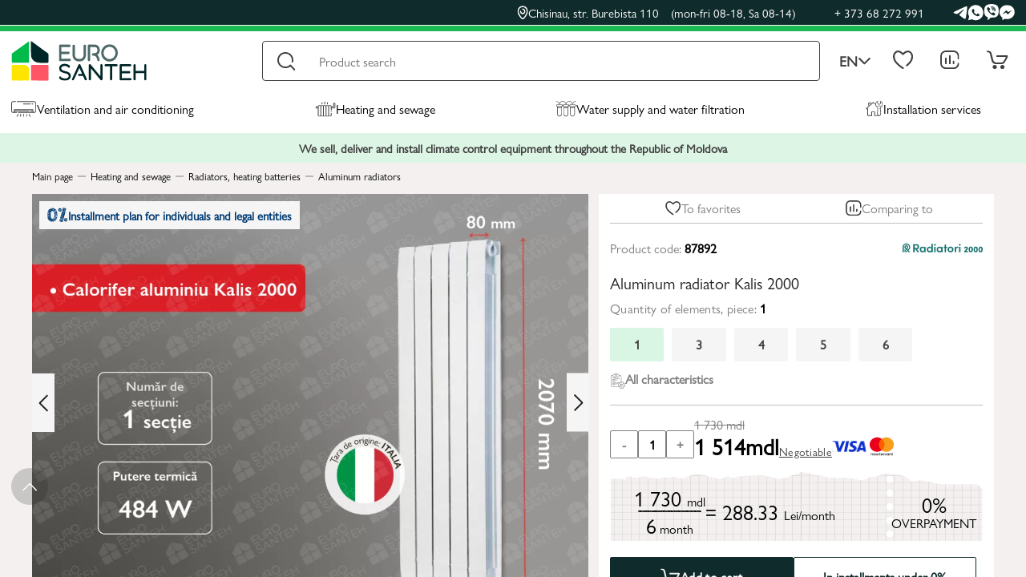

--- FILE ---
content_type: text/html; charset=utf-8
request_url: https://eurosanteh.md/en/aluminum-radiator-kalis-2000/
body_size: 47228
content:
<!DOCTYPE html><html lang="en"><head>    <meta charset="UTF-8"><meta name="viewport" content="width=device-width, initial-scale=1.0"><title>Buy Aluminum radiator Kalis 2000 with delivery in Chisinau, Moldova</title><link rel="icon" href="/favicon_new.ico" type="image/x-icon"><meta name="description" content="Looking for Aluminum radiator Kalis 2000? ☎️ +37368272991 - EUROSANTEH.MD - you can order on our website Aluminum radiator Kalis 2000 ✈ fast delivery in Moldova"><link rel="canonical" href="https://eurosanteh.md/en/aluminum-radiator-kalis-2000/">    <link rel="alternate" hreflang="ro-md" href="https://eurosanteh.md/calorifer-aluminiu-kalis-2000/" title="Romana">    <link rel="alternate" hreflang="ru-md" href="https://eurosanteh.md/ru/alyuminievyj-radiator-kalis-2000/" title="Русский">    <link rel="alternate" hreflang="en-md" href="https://eurosanteh.md/en/aluminum-radiator-kalis-2000/" title="English"><link rel="alternate" hreflang="x-default" href="https://eurosanteh.md/calorifer-aluminiu-kalis-2000/" title="Romana"><link rel="preload" as="font"  fetchpriority="high" href="/public/css/fonts/gillsansnova/GillSansNova-Book.ttf" crossorigin=""><link rel="preload" as="font"  fetchpriority="high" href="/public/css/fonts/gillsansnova/GillSansNova-BookItalic.ttf" crossorigin=""><style>    *,.row>*,:after,:before{box-sizing:border-box}.subcategory_item_card,.wrapper,body,html{height:100%}.alert_ok,.alert_ok:hover{transition:background .3s}.alert_ok,.current_lang,.search_btn,button{cursor:pointer}.main_item_submenu,.search_results{max-height:60vh;overflow-y:auto;overflow-x:hidden;scrollbar-width:thin}.alert_ok,.langs_wrapper,.mob_langs_block{text-transform:uppercase}@font-face{font-family:'Gill Sans Nova';src:url('/public/css/fonts/gillsansnova/GillSansNova-Book.ttf') format('truetype');font-style:normal;font-display:swap}@font-face{font-family:'Gill Sans Nova';src:url('/public/css/fonts/gillsansnova/GillSansNova-BookItalic.ttf') format('truetype');font-style:italic;font-display:swap}*{font-family:'Gill Sans Nova','sans-serif'}*,button{padding:0}*,body{margin:0}html{line-height:1.15;-webkit-text-size-adjust:100%}.header_basket:not(.hidden):hover,.header_menu_link:hover+.main_item_submenu_wrapper,.main_item_submenu_wrapper:hover,.overlay.active,.private_link_basket:hover+.header_basket:not(.hidden),main{display:block}h1{font-size:2em;margin:.67em 0}a{background-color:transparent;color:inherit;text-decoration:none}b,strong{font-weight:bolder}img{border-style:none}button,input,optgroup,select,textarea{font-family:inherit;font-size:100%;line-height:1.15;margin:0}button,input{overflow:visible}textarea{overflow:auto}[type=checkbox],[type=radio]{box-sizing:border-box;padding:0}::-webkit-file-upload-button{-webkit-appearance:button;font:inherit}.header_basket.hidden,.header_basket_link.hidden,.mob_langs:before,.private_link_notification_wrapper,[hidden]{display:none}:focus{outline:0}button{border:none;background:0 0}.row{display:flex;flex-wrap:wrap}.row>*{flex-shrink:0;width:100%;max-width:100%}@media (min-width:320px){.col-xs-1{flex:0 0 auto;width:8.33333333%}.col-xs-2{flex:0 0 auto;width:16.66666667%}.col-xs-3{flex:0 0 auto;width:25%}.col-xs-4{flex:0 0 auto;width:33.33333333%}.col-xs-5{flex:0 0 auto;width:41.66666667%}.col-xs-6{flex:0 0 auto;width:50%}.col-xs-7{flex:0 0 auto;width:58.33333333%}.col-xs-8{flex:0 0 auto;width:66.66666667%}.col-xs-9{flex:0 0 auto;width:75%}.col-xs-10{flex:0 0 auto;width:83.33333333%}.col-xs-11{flex:0 0 auto;width:91.66666667%}.col-xs-12{flex:0 0 auto;width:100%}.col-xs-20{flex:0 0 auto;width:20%}}@media (min-width:576px){.col-sm-1{flex:0 0 auto;width:8.33333333%}.col-sm-2{flex:0 0 auto;width:16.66666667%}.col-sm-3{flex:0 0 auto;width:25%}.col-sm-4{flex:0 0 auto;width:33.33333333%}.col-sm-5{flex:0 0 auto;width:41.66666667%}.col-sm-6{flex:0 0 auto;width:50%}.col-sm-7{flex:0 0 auto;width:58.33333333%}.col-sm-8{flex:0 0 auto;width:66.66666667%}.col-sm-9{flex:0 0 auto;width:75%}.col-sm-10{flex:0 0 auto;width:83.33333333%}.col-sm-11{flex:0 0 auto;width:91.66666667%}.col-sm-12{flex:0 0 auto;width:100%}.col-sm-20{flex:0 0 auto;width:20%}}@media (min-width:768px){.col-md-1{flex:0 0 auto;width:8.33333333%}.col-md-2{flex:0 0 auto;width:16.66666667%}.col-md-3{flex:0 0 auto;width:25%}.col-md-4{flex:0 0 auto;width:33.33333333%}.col-md-5{flex:0 0 auto;width:41.66666667%}.col-md-6{flex:0 0 auto;width:50%}.col-md-7{flex:0 0 auto;width:58.33333333%}.col-md-8{flex:0 0 auto;width:66.66666667%}.col-md-9{flex:0 0 auto;width:75%}.col-md-10{flex:0 0 auto;width:83.33333333%}.col-md-11{flex:0 0 auto;width:91.66666667%}.col-md-12{flex:0 0 auto;width:100%}.col-md-20{flex:0 0 auto;width:20%}}@media (min-width:992px){.col-lg-1{flex:0 0 auto;width:8.33333333%}.col-lg-2{flex:0 0 auto;width:16.66666667%}.col-lg-3{flex:0 0 auto;width:25%}.col-lg-4{flex:0 0 auto;width:33.33333333%}.col-lg-5{flex:0 0 auto;width:41.66666667%}.col-lg-6{flex:0 0 auto;width:50%}.col-lg-7{flex:0 0 auto;width:58.33333333%}.col-lg-8{flex:0 0 auto;width:66.66666667%}.col-lg-9{flex:0 0 auto;width:75%}.col-lg-10{flex:0 0 auto;width:83.33333333%}.col-lg-11{flex:0 0 auto;width:91.66666667%}.col-lg-12{flex:0 0 auto;width:100%}.col-lg-20{flex:0 0 auto;width:20%}}@media (min-width:1200px){.col-xl-1{flex:0 0 auto;width:8.33333333%}.col-xl-2{flex:0 0 auto;width:16.66666667%}.col-xl-3{flex:0 0 auto;width:25%}.col-xl-4{flex:0 0 auto;width:33.33333333%}.col-xl-5{flex:0 0 auto;width:41.66666667%}.col-xl-6{flex:0 0 auto;width:50%}.col-xl-7{flex:0 0 auto;width:58.33333333%}.col-xl-8{flex:0 0 auto;width:66.66666667%}.col-xl-9{flex:0 0 auto;width:75%}.col-xl-10{flex:0 0 auto;width:83.33333333%}.col-xl-11{flex:0 0 auto;width:91.66666667%}.col-xl-12{flex:0 0 auto;width:100%}.col-xl-20{flex:0 0 auto;width:20%}}@media (min-width:1400px){.col-xxl-1{flex:0 0 auto;width:8.33333333%}.col-xxl-2{flex:0 0 auto;width:16.66666667%}.col-xxl-3{flex:0 0 auto;width:25%}.col-xxl-4{flex:0 0 auto;width:33.33333333%}.col-xxl-5{flex:0 0 auto;width:41.66666667%}.col-xxl-6{flex:0 0 auto;width:50%}.col-xxl-7{flex:0 0 auto;width:58.33333333%}.col-xxl-8{flex:0 0 auto;width:66.66666667%}.col-xxl-9{flex:0 0 auto;width:75%}.col-xxl-10{flex:0 0 auto;width:83.33333333%}.col-xxl-11{flex:0 0 auto;width:91.66666667%}.col-xxl-12{flex:0 0 auto;width:100%}.col-xxl-20{flex:0 0 auto;width:20%}.hidden-xxl{display:none!important}}@media (min-width:1200px) and (max-width:1400px){.hidden-xl{display:none!important}}@media (min-width:992px) and (max-width:1200px){.hidden-lg{display:none!important}}@media (min-width:768px) and (max-width:992px){.hidden-md{display:none!important}}@media (min-width:576px) and (max-width:768px){.hidden-sm{display:none!important}}@media (max-width:576px){.hidden-xs{display:none!important}}.gap-x-20{margin-left:-10px;margin-right:-10px}.gap-x-20>[class^=col-]{padding-left:10px;padding-right:10px}.gap-y-20{margin-top:-10px;margin-bottom:-10px}.gap-y-20>[class^=col-]{padding-top:10px;padding-bottom:10px}.gap-20{margin:-10px}.gap-20>[class^=col-]{padding:10px}.gap-14{margin:-7px}.gap-14>[class^=col-]{padding:7px}.gap-10{margin:-5px}.gap-10>[class^=col-]{padding:5px}.gap-x-12{margin-left:-6px;margin-right:-6px}.gap-x-12>[class^=col-]{padding-left:6px;padding-right:6px}.gap-y-10>[class^=col-]{padding-top:5px;padding-bottom:5px}.gap-x-4{margin-left:-2px;margin-right:-2px}.gap-x-4>[class^=col-]{padding-left:2px;padding-right:2px}.gap-y-8{margin-top:-4px;margin-bottom:-4px}.gap-y-8>[class^=col-]{padding-top:4px;padding-bottom:4px}.gap-x-14{margin-left:-7px;margin-right:-7px}.gap-x-14>[class^=col-]{padding-left:7px;padding-right:7px}.gap-x-10{margin-left:-5px;margin-right:-5px}.gap-x-10>[class^=col-]{padding-left:5px;padding-right:5px}.gap-y-18{margin-top:-9px;margin-bottom:-9px}.gap-y-18>[class^=col-]{padding-top:9px;padding-bottom:9px}.gap-y-6{row-gap:6px}.gap-12{margin:-6px}.gap-12>[class^=col-]{padding:6px}.gap-x-40{margin-left:-20px;margin-right:-20px}.container,.inner_container,.slider_container{padding:0 14px;position:relative;margin-right:auto;margin-left:auto}.gap-x-40>[class^=col-]{padding-left:20px;padding-right:20px}.container{max-width:1588px}.slider_container{max-width:1758px}.inner_container{max-width:1228px}.wrapper{display:flex;flex-direction:column;overflow-x:hidden}.content{flex:1 0 auto}.footer{flex:0 0 auto}@keyframes spin{0%{transform:rotate(0)}100%{transform:rotate(360deg)}}@keyframes accent{0%,100%{border-color:transparent}25%,75%{border-color:rgba(255,0,0,.5)}50%{border-color:red}}.accented{border:1px solid;animation:1s linear infinite accent}.fit_img{display:block;max-width:100%;height:auto;object-fit:cover;object-position:center}.loader{position:fixed;z-index:99;width:100%;height:100%;background:rgba(0,0,0,.3);display:flex;align-items:center;justify-content:center}.loader_inset{display:block;position:relative;width:120px;height:120px;margin:30px auto;border-radius:50%;border:3px solid transparent;border-top-color:#002727;animation:2s linear infinite spin}.loader_inset:before{content:"";position:absolute;top:5px;left:5px;right:5px;bottom:5px;border-radius:50%;border:3px solid transparent;border-top-color:#00ba4a;animation:3s linear infinite spin}.loader_inset:after{content:"";position:absolute;top:15px;left:15px;right:15px;bottom:15px;border-radius:50%;border:3px solid transparent;border-top-color:#002727;animation:1.5s linear infinite spin}.alert_content,.alert_ok{border-radius:5px;color:#fff}.alert{display:none;z-index:10;position:relative}.alert_content{padding:20px;background:#009688;font-family:inherit;font-size:18px;position:fixed;z-index:10;top:50%;left:50%;transform:translate(-50%,-50%)}.alert_overlay{position:fixed;left:0;top:0;width:100%;height:100%;background:rgba(0,0,0,.5);z-index:9}.alert_title{font-weight:700;text-align:center}.alert_message{line-height:1.2;padding-top:10px;font-size:16px;text-align:center}.alert_ok{max-width:100px;width:100%;background:#4caf50;font-weight:700;padding:5px;display:block;margin:20px auto 0;font-size:14px}.alert_ok:hover{background:#8bc34a}.df,.mob_menu_items_counter.active,.private_items_counter.active,.subcategory_content.active{display:flex}.fw{flex-wrap:wrap}.ac{align-items:center}.jcc{justify-content:center}.jcsb{justify-content:space-between}.transition,.transition.active,.transition:hover{transition:.3s}.header{position:sticky;top:0;z-index:5}.header_top_wrapper{background:#102b2b;padding-top:5px;padding-bottom:5px;border-bottom:1px solid #fff;position:relative;z-index:5}.header_top_content{color:#fff;justify-content:flex-end;font-size:15px}.social_icon{filter:brightness(0) invert(1)}.brand_link:hover .brand_img,.social_link:hover .social_icon{filter:none}.header_top_address{font-weight:400;gap:5px}.header_phone:hover,.header_top_address:hover{opacity:.7}.header_top_address span{font-weight:400;margin-left:15px}.header_top_phones{margin-left:48px;margin-right:36px;gap:27px;font-weight:400}.header_top_socials{gap:17px}.header_bottom_wrapper{border-top:7px solid #1db954;padding-top:12px;background:#fff}.logo{position:relative;bottom:8px}.search_results{position:absolute;top:100%;left:0;width:100%;border-radius:0 0 4px 4px;background:#f5f5f6;box-shadow:0 5px 10px 0 rgba(0,0,0,.1);padding:15px 20px;z-index:9;scrollbar-color:#102B2B white;display:none}.search_results::-webkit-scrollbar{width:6px;background:#fff}.search_results::-webkit-scrollbar-thumb{background-color:#102b2b}.all_search_results{display:block;max-width:500px;width:100%;padding:12px;color:#fff;text-align:center;font-size:16px;font-weight:600;letter-spacing:.32px;border-radius:4px;background:#102b2b;margin:30px auto 0;border:none;cursor:pointer}.all_search_results:hover,.header_basket_link:hover{background:#1db954}.search_form{height:50px;position:relative;max-width:825px;width:100%}.search_results_block_title{color:#000;font-size:16px;font-weight:600;position:relative}.search_prod_result{padding:3px 6px;height:100%}.search_prods_results{margin:-3px -6px}.search_prod_result_content{border-radius:2px;background:#fff;padding:5px 10px;height:100%;gap:5px}.search_prod_result_content:hover{box-shadow:-4px 5px 10px 0 rgba(0,0,0,.1)}.search_results_block:not(:first-child){margin-top:30px}.search_results_block_items{margin-top:15px}.more_search_prods{color:#000;font-size:16px;font-weight:400;border:1px solid #7f7f7f;padding:10px;display:block;max-width:500px;width:100%;margin:15px auto 0}.search_prod_result_info{flex-direction:column;width:100%}.search_prod_title{color:#202020;font-size:14px;font-weight:400}.search_prod_result_bottom{align-items:flex-end}.search_prod_result_old_price{color:#7f7f7f;font-size:16px;font-weight:400;text-decoration-line:line-through}.search_prod_result_price{color:#000;font-size:18px;font-weight:600}.search_prod_result_details{color:#102b2b;font-size:14px;font-weight:400;text-decoration-line:underline}.search_prod_result_prices{text-align:right}.search_prod_result_img{max-width:55px}.search_results_block_title:after{content:'';display:block;width:100%;height:1px;background:#7f7f7f;position:absolute;top:calc(100% - 3px)}.search_results_block_title span{background:#f5f5f6;padding-right:3px;position:relative;z-index:2}.search_result_title{color:#000;font-size:16px;font-weight:400}.search_result_title span{font-weight:600}.search_input{width:100%;height:100%;border-radius:4px;border:1px solid #404040;padding:0 70px;font-size:16px}.clear_search,.search_btn{width:60px;height:50px;position:absolute;top:0}.search_btn{font-size:0;background:url("/public/img/icons/search.svg") center no-repeat;border:none;left:0}.header_basket_prod_row,.langs a:not(:last-child){border-bottom:1px solid #bfbfbf}.clear_search{right:0;opacity:0;visibility:hidden}.clear_search.active{opacity:1;visibility:visible}.langs_wrapper{margin-left:5px;color:#404040;font-size:18px;font-weight:600;position:relative}.current_lang{padding:0 19px;gap:6px}.current_lang.active img{transform:rotate(180deg)}.langs{position:absolute;top:calc(100% + 15px);width:100%;padding:0 11px;border-radius:8px;background:#fff;box-shadow:-4px 5px 10px 0 rgba(0,0,0,.1),4px -5px 10px 0 rgba(0,0,0,.1);display:none;z-index:1}.langs:before{content:'';width:0;height:0;border-left:8px solid transparent;border-right:8px solid transparent;border-bottom:10px solid #fff;display:block;position:absolute;top:-10px;left:50%;transform:translateX(-50%)}.langs a{display:block;text-align:center;padding:7px;margin:3px 0}.private_links{margin-left:auto;max-width:160px;width:100%;gap:10px}.private_link_wrapper{position:relative}.private_link_notification{gap:7px;padding:9px;color:#202020;font-size:16px;font-style:normal;font-weight:600;border-radius:2px;background:#fff;box-shadow:0 4px 4px 5px rgba(0,0,0,.25);right:-15px;top:calc(100% + 10px);position:absolute;width:max-content;z-index:3}.private_link_notification:before{content:'';display:block;width:0;height:0;border-left:12px solid transparent;border-right:12px solid transparent;border-bottom:16px solid #fff;position:absolute;top:-16px;right:20px;filter:drop-shadow(0px -2px 1px rgba(0, 0, 0, .25))}.header_basket{padding:15px;display:none}.header_basket_title{color:#000;font-size:16px;font-weight:600}.header_basket_title span,.header_basket_totals span,.header_prod_qty{color:#7f7f7f;font-size:16px;font-weight:400}.header_basket_prods{margin-top:16px}.header_basket_prod_row:first-child{border-top:1px solid #bfbfbf}.header_basket_prod_row{padding:10px 0;gap:10px}.header_basket_totals{padding:12px 0;color:#000;text-align:right;font-size:20px;font-weight:600;gap:5px;justify-content:flex-end}.header_basket_link{padding:10px;border-radius:4px;background:#102b2b;color:#fff;font-size:16px;font-weight:600}.header_prod_info{display:flex;flex-direction:column;justify-content:space-between}.header_prod_title{color:#202020;font-size:16px;font-weight:400;gap:10px}.header_prod_title span{max-width:260px}.remove_prod{opacity:.7;width:11px;height:11px;padding:5px 0}.private_link{position:relative;padding:8px}.header_prod_img img{max-height:85px}.private_items_counter{width:16px;height:16px;border-radius:50%;background:#ff5666;color:#fff;font-size:12px;font-weight:600;position:absolute;right:0;bottom:8px;display:none}.header_menu_links{margin:0;list-style:none}.header_menu_link{gap:7px;padding:25px 0 17px;border-bottom:3px solid transparent;font-size:16px}.header_menu_link img{height:20px}.header_menu_links:hover .header_menu_link{opacity:.5}.header_menu_links li:hover .header_menu_link{border-color:#1db954;opacity:1}.mob_catalog_langs,.mob_catalog_link,.mob_subcatalog_header{border-bottom:1px solid #bfbfbf}.header_words_wrapper{padding:10px 0;background:rgba(29,185,84,.15)}.header_words{color:#404040;text-align:center;font-size:15px;font-weight:600}.main_item_submenu_wrapper{position:absolute;top:100%;left:0;width:100%;padding:0 14px;display:none}.main_item_submenu_wrapper:after{content:''}.main_item_submenu{background:#fff;border-radius:0 0 10px 10px;box-shadow:-4px 5px 10px 0 rgba(0,0,0,.1);direction:rtl;padding-top:15px;padding-bottom:35px;scrollbar-color:#1DB954 white}.main_item_submenu::-webkit-scrollbar{width:6px;background:#fff}.mob_langs:after,.mob_schedule:before{content:'';width:0;height:0;border-left:8px solid transparent;border-right:8px solid transparent}.main_item_submenu::-webkit-scrollbar-thumb{background-color:#1db954}.main_item_submenu_row{direction:ltr}.subcategories{padding-top:45px;display:flex;flex-direction:column;gap:8px}.subcategory{padding:11px 13px 11px 10px;border-radius:8px;opacity:.5;gap:5px;font-size:16px}.subcategory img{max-width:12px}.subcategory_content{display:none;height:100%}.services_subcat_content{padding-right:20px}.subcategory.active{opacity:1}.subcategory:hover{background:rgba(29,185,84,.05)}.subcategory_title{color:#000;font-size:22px;font-weight:600}.subcategory_item{background:#f5f5f6;height:100%;border-radius:2px;padding:30px 22px 10px;flex-direction:column}.subcategory_item_img{max-width:120px;max-height:100px;width:100%;height:100%}.mob_subcategory_item_img{max-width:60px;max-height:40px;width:100%;height:100%}.mob_subcategory_item_img img,.subcategory_item_img img{margin:0 auto}.subcategory_item_title{color:#000;text-align:center;font-size:15px;font-style:normal;font-weight:400;margin-top:10px}.subcategory_item:hover{box-shadow:0 4px 4px rgba(0,0,0,.15)}.subcategory_items{margin-top:12px}.subcategory_brands_title{color:#000;font-size:18px;font-weight:400;padding-left:20px}.subcategory_brands_wrapper{padding-top:10px;height:100%}.subcategory_brands{margin-top:17px;padding-left:40px;padding-right:14px;border-left:1px solid #bfbfbf;max-height:calc(100% - 40px);height:100%}.brand_img{filter:grayscale(1)}.brand_link{max-width:160px;height:80px;width:100%}.overlay{position:fixed;left:0;top:0;width:100%;height:100%;background:rgba(0,0,0,.3);z-index:8;display:none}.mob_langs:after,.mob_menu{left:50%;transform:translateX(-50%)}.mob_catalog_overlay,.mob_menu_overlay{z-index:3}.mob_header_btns{max-width:150px;width:100%}.mob_header_btn{flex-direction:column;color:#404040;font-size:12px;font-weight:400;gap:5px}.mob_address,.mob_schedule{color:#202020;font-size:15px}.mob_catalog_btn{background:url("/public/img/icons/catalog.svg") top center no-repeat;padding-top:27px}.mob_catalog_btn.active{background:url("/public/img/icons/close.svg") top center no-repeat}.logo_wrapper{gap:15px;position:relative;grid-area:logo}.mob_address_wrapper{position:absolute;top:calc(100% + 15px);padding:7px 10px 13px;border-radius:8px;background:#fff;box-shadow:-4px 5px 10px 0 rgba(0,0,0,.1),4px -5px 10px 0 rgba(0,0,0,.1);z-index:2;right:0;display:none}.mob_address{font-weight:600}.mob_schedule{margin-top:8px;padding:0 8px;font-weight:400;line-height:19px}.mob_schedule span{color:#7f7f7f;font-size:15px;font-weight:400;line-height:19px}.mob_schedule:before{border-bottom:10px solid #fff;display:block;position:absolute;top:-10px;right:90px}.mob_menu{border-radius:8px;background:#102b2b;box-shadow:-2px -3px 7px 0 rgba(0,0,0,.15),2px 0 7px 0 rgba(0,0,0,.15);position:fixed;bottom:11px;width:calc(100% - 28px);z-index:4;padding:8px 24px 5px}.mob_menu_link{color:#f4f0f0;font-size:12px;font-weight:400;flex-direction:column}.mob_menu_link_img{position:relative;padding:5px}.mob_menu_items_counter{position:absolute;right:0;bottom:0;width:16px;height:16px;background:#ff5666;border-radius:50%;color:#fff;font-size:12px;font-weight:600;display:none}.mob_current_lang{color:#fff;font-size:16px;font-weight:600;padding:10px;background:rgba(29,185,84,.1);border-radius:5px}.mob_catalog_lang.active,.mob_langs{color:#000}.mob_langs{top:unset;width:fit-content;right:0;bottom:calc(100% + 10px)}.mob_catalog,.mob_subcatalog{position:fixed;top:0;right:-100%;max-height:100%;background:#f4f0f0;overflow-y:auto;overflow-x:hidden;z-index:4;height:100%}.mob_langs:after{border-top:10px solid #fff;position:absolute}.mob_catalog{padding-top:135px;width:calc(100% - 40px);padding-bottom:13px}.mob_catalog.active,.mob_subcatalog.active{right:0}.mob_catalog_langs{padding:12px 0}.mob_catalog_lang{width:33.33333%;text-align:center;color:#7f7f7f;font-size:16px;font-weight:600;padding:3px 0}.mob_catalog_lang:nth-child(2){border-left:1px solid #bfbfbf;border-right:1px solid #bfbfbf}.mob_catalog_links_wrapper,.mob_subcatalog_content{margin-top:25px}.mob_catalog_pages_wrapper{margin-top:40px}.mob_catalog_block_header{color:#404040;font-size:16px;font-weight:400;padding:0 12px;margin-bottom:14px}.mob_catalog_link{padding:0 12px 9px;color:#000;font-size:16px;font-weight:600;line-height:108.7%;margin-top:14px;gap:10px}.mob_category_icon{max-width:28px;width:100%}.mob_cat_arrow{margin-left:auto}.mob_catalog_contacts{padding:20px 12px;gap:22px}.mob_catalog_social{padding:0 12px;gap:20px}.mob_subcatalog{padding-top:135px;width:calc(100% - 40px)}.mob_subcatalog_category_title,.mob_subcatalog_header{color:#404040;font-size:16px;padding:10px 12px;font-weight:400}.mob_subcatalog_header{gap:10px}.mob_subcatalog_category_title{display:inline-block}.mob_subcategory_item_card{background:#f5f5f6;height:100%;border-radius:2px;padding:15px 6px 6px}.mob_subcategory_item_card a{flex-direction:column;height:100%;row-gap:15px}.mob_subcategory_item_title{color:#000;text-align:center;font-size:13px;font-weight:400;line-height:100%}.mob_subcatalog_items{margin-top:13px;padding:0 12px}.header_main_content{display:grid;grid-template-areas:'logo topright' 'logo bottomright';grid-template-columns:350px 1fr}.header_bottom_content{grid-area:topright;max-width:1210px;width:100%}.header_main_menu{grid-area:bottomright;max-width:1210px;width:100%}</style><link rel="preload" as="style" href="/public/css/common.min.css?v=208"><link rel="stylesheet" href="/public/css/common.min.css?v=208"><link rel="preconnect" href="https://www.googletagmanager.com" crossorigin><link rel="preconnect" href="https://cdnjs.cloudflare.com" crossorigin><link rel="preconnect" href="https://code.jivo.ru" crossorigin><!-- Google Tag Manager --><script>(function(w,d,s,l,i){w[l]=w[l]||[];w[l].push({'gtm.start':            new Date().getTime(),event:'gtm.js'});var f=d.getElementsByTagName(s)[0],        j=d.createElement(s),dl=l!='dataLayer'?'&l='+l:'';j.async=true;j.src=        'https://www.googletagmanager.com/gtm.js?id='+i+dl;f.parentNode.insertBefore(j,f);    })(window,document,'script','dataLayer','GTM-NHX9WZ79');</script><!-- End Google Tag Manager --><script type="application/ld+json">    {        "@context": "https://schema.org",        "@type": "WebSite",        "name": "Eurosanteh.md",        "url": "https://eurosanteh.md"    }</script><script src="https://code.jivo.ru/widget/43o56nXCdq" async></script>        <meta property="og:type" content="product">    <meta property="og:title" content="Buy Aluminum radiator Kalis 2000 with delivery in Chisinau, Moldova">    <meta property="og:description" content="Looking for Aluminum radiator Kalis 2000? ☎️ +37368272991 - EUROSANTEH.MD - you can order on our website Aluminum radiator Kalis 2000 ✈ fast delivery in Moldova">    <meta property="og:url" content="https://eurosanteh.md/en/aluminum-radiator-kalis-2000/">    <meta property="og:image" content="https://eurosanteh.md/public/upload/catalog/5ifre80wgr.webp">    <meta property="og:site_name" content="Eurosanteh.md">    <meta property="og:locale" content="en_EN">    <link rel="preload" fetchpriority="high" as="image" href="/public/upload/catalog/5ifre80wgr.webp" type="image/webp">    <link rel="preload" as="style" href="https://cdnjs.cloudflare.com/ajax/libs/Swiper/11.0.4/swiper-bundle.min.css" crossorigin="">    <link rel="stylesheet" href="https://cdnjs.cloudflare.com/ajax/libs/Swiper/11.0.4/swiper-bundle.min.css" integrity="sha512-1CRCT9P70z3SktzqL7P8o8YvlmT1nXwFeXLBuVBa4mzQJ4fsvpmsObWooerRi4WzQT8QFrBVz/36mt/XGPYVzw==" crossorigin="anonymous" referrerpolicy="no-referrer"/>    <link rel="preload" as="style" href="https://cdn.jsdelivr.net/npm/@fancyapps/ui@5.0/dist/fancybox/fancybox.css" crossorigin="">    <link rel="stylesheet" href="https://cdn.jsdelivr.net/npm/@fancyapps/ui@5.0/dist/fancybox/fancybox.css"/>    <script type="application/ld+json">        {
    "@context": "https://schema.org/",
    "@type": "Product",
    "name": "Aluminum radiator Kalis 2000",
    "image": "https://eurosanteh.md/public/upload/catalog/5ifre80wgr.webp",
    "description": "Looking for Aluminum radiator Kalis 2000? ☎️ +37368272991 - EUROSANTEH.MD - you can order on our website Aluminum radiator Kalis 2000 ✈ fast delivery in Moldova",
    "sku": "87892",
    "offers": {
        "@type": "Offer",
        "priceCurrency": "MDL",
        "price": "1514.00",
        "priceValidUntil": "2026-01-18",
        "availability": "https://schema.org/InStock",
        "url": "https://eurosanteh.md/en/aluminum-radiator-kalis-2000/"
    }
}    </script></head><body><div class="wrapper">    <div class="page_loader df ac jcc" style="position: fixed;left: 0;top: 0;width: 100%;height: 100%;background: white;z-index:99">    </div><script>    document.addEventListener("DOMContentLoaded",()=>{        document.querySelector('.page_loader').remove();    })</script><!-- Google Tag Manager (noscript) --><noscript>    <iframe src="https://www.googletagmanager.com/ns.html?id=GTM-NHX9WZ79" height="0" width="0" style="display:none;visibility:hidden"></iframe></noscript><!-- End Google Tag Manager (noscript) -->    <div class="scrolltop"></div><div class="header_top_wrapper hidden-md hidden-sm hidden-xs">    <div class="container">        <div class="header_top_content df ac">            <div class="header_top_address_wrapper">                <a href="https://www.google.com/maps/place/EUROSANTEH/@46.9807513,28.8751222,17z/data=!4m6!3m5!1s0x40c97e8f0ad1a99d:0x86d364ddcb48ad26!8m2!3d46.9807513!4d28.8751222!16s%2Fg%2F11c32lqhsg?entry=tts" target="_blank" rel="noopener" class="header_top_address df ac transition">                    <img src="/public/img/icons/map_marker.svg" alt="map marker" width="14" height="18">                    Chisinau, str.  Burebista 110                    <span>(mon-fri 08-18, Sa 08-14)</span>                </a>            </div>            <div class="header_top_phones df">                <a href="tel:+37368272991" class="header_phone transition">+ 373 68 272 991</a>            </div>            <div class="header_top_socials df ac">                <a href="https://t.me/+37368272991" class="header_social social_link" target="_blank" rel="noopener">                    <img src="/public/img/icons/tg.svg" alt="telegram" class="social_icon transition fit_img" width="18" height="17">                </a>                <a href="https://wa.me/+37368272991" class="header_social social_link" target="_blank" rel="noopener">                    <img src="/public/img/icons/wa.svg" alt="telegram" class="social_icon transition fit_img" width="20" height="20">                </a>                <a href="viber://chat?number=068272991" class="header_social social_link" target="_blank" rel="noopener">                    <img src="/public/img/icons/viber.svg" alt="telegram" class="social_icon transition fit_img" width="19" height="21">                </a>                <a href="https://m.me/312809506006592" class="header_social social_link" target="_blank" rel="noopener">                    <img src="/public/img/icons/mess.svg" alt="telegram" class="social_icon transition fit_img" width="20" height="20">                </a>            </div>        </div>    </div></div><div class="header transition">    <div class="header_bottom_wrapper">        <div class="container">            <div class="header_main_content">                <div class="logo_wrapper df ac jcsb">                    <a href="/en/" class="logo">                        <img src="/public/img/icons/logo.svg" alt="logo" class="fit_img">                    </a>                    <div class="mob_header_btns df ac jcsb hidden-xxl hidden-xl hidden-lg">                        <a href="tel:+37368272991" class="mob_phone_link mob_header_btn df ac jcc">                            <img src="/public/img/icons/phone_black.svg" alt="phone" width="21" height="22">                            Phone call                        </a>                        <div class="mob_address_block">                            <button class="mob_address_btn mob_header_btn df ac jcc" onclick="toggleMobAddress(this)">                                <img src="/public/img/icons/map_marker_black.svg" alt="map marker" width="18" height="23">                                Address                            </button>                            <div class="mob_address_wrapper">                                <a href="https://www.google.com/maps/place/EUROSANTEH/@46.9807513,28.8751222,17z/data=!4m6!3m5!1s0x40c97e8f0ad1a99d:0x86d364ddcb48ad26!8m2!3d46.9807513!4d28.8751222!16s%2Fg%2F11c32lqhsg?entry=tts" class="mob_address" target="_blank" rel="noopener">                                    Chisinau, str.  Burebista 110                                </a>                                <div class="mob_schedule">                                    <div>                                        <span>Mo-Fr:</span> 08:00 - 18:00                                    </div>                                    <div>                                        <span>Sa</span> 08:00 - 14:00                                    </div>                                    <div>                                        <span>Su:</span> Day off                                    </div>                                </div>                            </div>                        </div>                        <button class="mob_header_btn mob_catalog_btn df ac jcc transition" onclick="toggleMobCatalog()">                            Catalog                        </button>                    </div>                </div>                <div class="header_bottom_content df ac">                    <form action="/en/search/" class="search_form" method="post">                        <input type="text" class="search_input" name="search" placeholder="Product search" autocomplete="off" onkeyup="getSuggestions(this)">                        <input type="submit" class="search_btn">                        <button class="clear_search df ac jcc transition" type="button" onclick="clearSearch()">                            <img src="/public/img/icons/close.svg" alt="close" width="18" height="18">                        </button>                        <div class="search_results"> </div>                    </form>                    <div class="langs_wrapper hidden-md hidden-sm hidden-xs">                        <div class="current_lang df ac" onclick="toggleLangs(this)">                            en                            <img src="/public/img/icons/arrow_down.svg" alt="arrow down" class="transition" width="17" height="10">                        </div>                        <div class="langs">                                                                <a href="/calorifer-aluminiu-kalis-2000/" class="lang">ro</a>                                                                    <a href="/ru/alyuminievyj-radiator-kalis-2000/" class="lang">ru</a>                                                        </div>                    </div>                    <div class="private_links df ac jcsb hidden-md hidden-sm hidden-xs">                        <div class="private_link_wrapper">                            <a href="/en/favorite/" class="private_link">                                <img src="/public/img/icons/heart.svg" alt="heart" width="26" height="24">                                                                <div class="private_items_counter df ac jcc favorite_items_counter ">                                    0                                </div>                            </a>                            <div class="private_link_notification_wrapper fav_notification">                                <div class="private_link_notification df ac">                                    <img src="/public/img/icons/notification_check.svg" alt="notification check" width="20" height="17">                                    Product has been added to favorites                                </div>                            </div>                        </div>                        <div class="private_link_wrapper">                            <a href="/en/comparison/" class="private_link">                                <img src="/public/img/icons/compare.svg" alt="compare" width="24" height="24">                                                                <div class="private_items_counter df ac jcc compare_items_counter ">                                    0                                </div>                            </a>                            <div class="private_link_notification_wrapper compare_notification">                                <div class="private_link_notification df ac">                                    <img src="/public/img/icons/notification_check.svg" alt="notification check" width="20" height="17">                                    The product was added to the comparison                                </div>                            </div>                        </div>                        <div class="private_link_wrapper">                                                        <a href="/en/basket/" class="private_link private_link_basket">                                <img src="/public/img/icons/basket.svg" alt="basket" width="28" height="24">                                <div class="private_items_counter df ac jcc basket_items_counter ">0</div>                            </a>                            <div class="private_link_notification header_basket hidden">                                <div class="header_basket_title">                                    In your cart.                                    <span class="header_basket_prods_qty">0</span>                                    <span> product(s)</span>                                </div>                                <div class="header_basket_prods">                                                                    </div>                                <div class="header_basket_totals df ac">                                    <span>Final amount:</span>                                    <div class="header_basket_total_sum">                                        0 lei                                    </div>                                </div>                                <a href="/en/basket/" class="header_basket_link df ac jcc transition">                                    Go to shopping cart                                </a>                            </div>                        </div>                    </div>                </div>                <nav class="header_main_menu hidden-md hidden-sm hidden-xs" itemscope="" itemtype="http://schema.org/SiteNavigationElement">                    <ul class="df ac jcsb header_menu_links" onmouseenter="showOverlay()" onmouseleave="hideOverlay()" itemprop="about" itemscope="" itemtype="http://schema.org/ItemList">                                                    <li itemprop="itemListElement" itemscope="" itemtype="http://schema.org/ItemList">                                <a href="/en/vtilation-and-air-conditioning/" class="df ac transition header_menu_link" onmouseenter="activeSubmenu(this)">                                    <img src="/public/upload/catalog/categories/z0m71emhks.svg" alt="Ventilation and air conditioning icon" class="fit_img">                                    Ventilation and air conditioning                                </a>                                <div class="main_item_submenu_wrapper">                                    <div class="main_item_submenu">                                        <div class="row gap-x-20 main_item_submenu_row">                                            <div class="col-md-3">                                                <div class="subcategories">                                                                                                            <a href="/en/household-air-conditioners/"                                                           class="subcategory df jcsb transition active" onmouseover="showSubcategoryContent(this)"                                                           data-id="5">                                                            Household air conditioners                                                            <img src="/public/img/icons/arrow_right.svg" alt="arrow right" width="10" height="16">                                                        </a>                                                                                                            <a href="/en/commercial-air-conditioners-semi-industrial/"                                                           class="subcategory df jcsb transition active" onmouseover="showSubcategoryContent(this)"                                                           data-id="14">                                                            Commercial air conditioners, semi-industrial                                                            <img src="/public/img/icons/arrow_right.svg" alt="arrow right" width="10" height="16">                                                        </a>                                                                                                            <a href="/en/ventilation/"                                                           class="subcategory df jcsb transition active" onmouseover="showSubcategoryContent(this)"                                                           data-id="16">                                                            Ventilation systems                                                            <img src="/public/img/icons/arrow_right.svg" alt="arrow right" width="10" height="16">                                                        </a>                                                                                                            <a href="/en/industrial-air-conditioning-systems/"                                                           class="subcategory df jcsb transition active" onmouseover="showSubcategoryContent(this)"                                                           data-id="15">                                                            Industrial air conditioning systems                                                            <img src="/public/img/icons/arrow_right.svg" alt="arrow right" width="10" height="16">                                                        </a>                                                                                                            <a href="/en/installation-of-air-conditioning-and-ventilation-systems/"                                                           class="subcategory df jcsb transition active" onmouseover="showSubcategoryContent(this)"                                                           data-id="17">                                                            Installation of air conditioning and ventilation systems                                                            <img src="/public/img/icons/arrow_right.svg" alt="arrow right" width="10" height="16">                                                        </a>                                                                                                                                                        </div>                                            </div>                                            <div class="col-md-9">                                                                                                    <div class="row gap-x-20 subcategory_content  active" data-id="5">                                                                                                                <div class="col-md-8">                                                            <div class="subcategory_items_wrapper">                                                                <div class="subcategory_title">Household air conditioners</div>                                                                <div class="subcategory_items row gap-x-12 gap-y-10">                                                                                                                                                <div class="col-md-3">                                                                                <div class="subcategory_item_card">                                                                                    <a href="/en/wall-mounted-air-conditioners-split-systems/" class="df ac jcsb subcategory_item transition">                                                                                        <div class="subcategory_item_img">                                                                                            <img src="[data-uri]" data-src="/public/upload/catalog/categories/rhbp7vb0qi.svg" alt="Wall-mounted air conditioners, split systems icon" class="fit_img lozad">                                                                                        </div>                                                                                        <div class="subcategory_item_title">                                                                                            Wall-mounted air conditioners, split systems                                                                                        </div>                                                                                    </a>                                                                                </div>                                                                            </div>                                                                                                                                                        <div class="col-md-3">                                                                                <div class="subcategory_item_card">                                                                                    <a href="/en/cassette-air-conditioners/" class="df ac jcsb subcategory_item transition">                                                                                        <div class="subcategory_item_img">                                                                                            <img src="[data-uri]" data-src="/public/upload/catalog/categories/ul3s795b9q.svg" alt="Cassette air conditioners icon" class="fit_img lozad">                                                                                        </div>                                                                                        <div class="subcategory_item_title">                                                                                            Cassette air conditioners                                                                                        </div>                                                                                    </a>                                                                                </div>                                                                            </div>                                                                                                                                                        <div class="col-md-3">                                                                                <div class="subcategory_item_card">                                                                                    <a href="/en/wall-mounted-air-conditioners-multi-split-systems/" class="df ac jcsb subcategory_item transition">                                                                                        <div class="subcategory_item_img">                                                                                            <img src="[data-uri]" data-src="/public/upload/catalog/categories/pqhqbgq94b.svg" alt="Wall-mounted air conditioners, multi-split systems icon" class="fit_img lozad">                                                                                        </div>                                                                                        <div class="subcategory_item_title">                                                                                            Wall-mounted air conditioners, multi-split systems                                                                                        </div>                                                                                    </a>                                                                                </div>                                                                            </div>                                                                                                                                                        <div class="col-md-3">                                                                                <div class="subcategory_item_card">                                                                                    <a href="/en/console-air-conditioners/" class="df ac jcsb subcategory_item transition">                                                                                        <div class="subcategory_item_img">                                                                                            <img src="[data-uri]" data-src="/public/upload/catalog/categories/d586b659jd.svg" alt="Console air conditioners icon" class="fit_img lozad">                                                                                        </div>                                                                                        <div class="subcategory_item_title">                                                                                            Console air conditioners                                                                                        </div>                                                                                    </a>                                                                                </div>                                                                            </div>                                                                                                                                                        <div class="col-md-3">                                                                                <div class="subcategory_item_card">                                                                                    <a href="/en/slim-duct-air-conditioners/" class="df ac jcsb subcategory_item transition">                                                                                        <div class="subcategory_item_img">                                                                                            <img src="[data-uri]" data-src="/public/upload/catalog/categories/fuylfohuqi.svg" alt="Slim duct air conditioners icon" class="fit_img lozad">                                                                                        </div>                                                                                        <div class="subcategory_item_title">                                                                                            Slim duct air conditioners                                                                                        </div>                                                                                    </a>                                                                                </div>                                                                            </div>                                                                                                                                                        <div class="col-md-3">                                                                                <div class="subcategory_item_card">                                                                                    <a href="/en/heat-pumps/" class="df ac jcsb subcategory_item transition">                                                                                        <div class="subcategory_item_img">                                                                                            <img src="[data-uri]" data-src="/public/upload/catalog/categories/aspk21zc21.svg" alt="Heat pumps icon" class="fit_img lozad">                                                                                        </div>                                                                                        <div class="subcategory_item_title">                                                                                            Heat pumps                                                                                        </div>                                                                                    </a>                                                                                </div>                                                                            </div>                                                                                                                                                        <div class="col-md-3">                                                                                <div class="subcategory_item_card">                                                                                    <a href="/en/mobile-air-conditioners/" class="df ac jcsb subcategory_item transition">                                                                                        <div class="subcategory_item_img">                                                                                            <img src="[data-uri]" data-src="/public/upload/catalog/categories/r19i6bk6dk.svg" alt="Mobile air conditioners icon" class="fit_img lozad">                                                                                        </div>                                                                                        <div class="subcategory_item_title">                                                                                            Mobile air conditioners                                                                                        </div>                                                                                    </a>                                                                                </div>                                                                            </div>                                                                                                                                                        <div class="col-md-3">                                                                                <div class="subcategory_item_card">                                                                                    <a href="/en/accessories-and-consumables-for-installation/" class="df ac jcsb subcategory_item transition">                                                                                        <div class="subcategory_item_img">                                                                                            <img src="[data-uri]" data-src="/public/upload/catalog/categories/p1ia1eeg92.svg" alt="Accessories for air conditioner installation icon" class="fit_img lozad">                                                                                        </div>                                                                                        <div class="subcategory_item_title">                                                                                            Accessories for air conditioner installation                                                                                        </div>                                                                                    </a>                                                                                </div>                                                                            </div>                                                                                                                                            </div>                                                            </div>                                                        </div>                                                                                                                    <div class="col-md-4">                                                                <div class="subcategory_brands_wrapper">                                                                    <div class="subcategory_brands_title">Brands</div>                                                                    <div class="subcategory_brands">                                                                        <div class="row gap-x-20">                                                                                                                                                            <div class="col-md-6">                                                                                    <div class="subcategory_brand">                                                                                        <a href="/en/haier/" class="brand_link df ac jcc">                                                                                            <img src="[data-uri]" data-src="/public/upload/brands/n4mv0jss7d.svg" alt="Haier" class="fit_img brand_img transition lozad">                                                                                        </a>                                                                                    </div>                                                                                </div>                                                                                                                                                            <div class="col-md-6">                                                                                    <div class="subcategory_brand">                                                                                        <a href="/en/gree/" class="brand_link df ac jcc">                                                                                            <img src="[data-uri]" data-src="/public/upload/brands/wm0m8p3y5a.svg" alt="Gree" class="fit_img brand_img transition lozad">                                                                                        </a>                                                                                    </div>                                                                                </div>                                                                                                                                                            <div class="col-md-6">                                                                                    <div class="subcategory_brand">                                                                                        <a href="/en/tcl/" class="brand_link df ac jcc">                                                                                            <img src="[data-uri]" data-src="/public/upload/brands/lnfnk4fy4r.svg" alt="TCL" class="fit_img brand_img transition lozad">                                                                                        </a>                                                                                    </div>                                                                                </div>                                                                                                                                                            <div class="col-md-6">                                                                                    <div class="subcategory_brand">                                                                                        <a href="/en/mitsubishi-electric/" class="brand_link df ac jcc">                                                                                            <img src="[data-uri]" data-src="/public/upload/brands/ga9q1arcer.svg" alt="Mitsubishi Electric" class="fit_img brand_img transition lozad">                                                                                        </a>                                                                                    </div>                                                                                </div>                                                                                                                                                            <div class="col-md-6">                                                                                    <div class="subcategory_brand">                                                                                        <a href="/en/daikin/" class="brand_link df ac jcc">                                                                                            <img src="[data-uri]" data-src="/public/upload/brands/q1m3g2tr20.svg" alt="Daikin" class="fit_img brand_img transition lozad">                                                                                        </a>                                                                                    </div>                                                                                </div>                                                                                                                                                            <div class="col-md-6">                                                                                    <div class="subcategory_brand">                                                                                        <a href="/en/heiko/" class="brand_link df ac jcc">                                                                                            <img src="[data-uri]" data-src="/public/upload/brands/i27hlb5z1g.svg" alt="Heiko" class="fit_img brand_img transition lozad">                                                                                        </a>                                                                                    </div>                                                                                </div>                                                                                                                                                            <div class="col-md-6">                                                                                    <div class="subcategory_brand">                                                                                        <a href="/en/energolux/" class="brand_link df ac jcc">                                                                                            <img src="[data-uri]" data-src="/public/upload/brands/4s3t4rjqa3.svg" alt="Energolux" class="fit_img brand_img transition lozad">                                                                                        </a>                                                                                    </div>                                                                                </div>                                                                                                                                                            <div class="col-md-6">                                                                                    <div class="subcategory_brand">                                                                                        <a href="/en/lg/" class="brand_link df ac jcc">                                                                                            <img src="[data-uri]" data-src="/public/upload/brands/ijefgb4r2q.svg" alt="LG" class="fit_img brand_img transition lozad">                                                                                        </a>                                                                                    </div>                                                                                </div>                                                                                                                                                            <div class="col-md-6">                                                                                    <div class="subcategory_brand">                                                                                        <a href="/en/hisense/" class="brand_link df ac jcc">                                                                                            <img src="[data-uri]" data-src="/public/upload/brands/oqm1uuwqxb.svg" alt="Hisense" class="fit_img brand_img transition lozad">                                                                                        </a>                                                                                    </div>                                                                                </div>                                                                                                                                                            <div class="col-md-6">                                                                                    <div class="subcategory_brand">                                                                                        <a href="/en/royal-clima/" class="brand_link df ac jcc">                                                                                            <img src="[data-uri]" data-src="/public/upload/brands/g76mllas27.svg" alt="Royal Clima" class="fit_img brand_img transition lozad">                                                                                        </a>                                                                                    </div>                                                                                </div>                                                                                                                                                    </div>                                                                    </div>                                                                </div>                                                            </div>                                                                                                            </div>                                                                                                        <div class="row gap-x-20 subcategory_content  " data-id="14">                                                                                                                <div class="col-md-8">                                                            <div class="subcategory_items_wrapper">                                                                <div class="subcategory_title">Commercial air conditioners, semi-industrial</div>                                                                <div class="subcategory_items row gap-x-12 gap-y-10">                                                                                                                                                <div class="col-md-3">                                                                                <div class="subcategory_item_card">                                                                                    <a href="/en/cassette-air-conditioners/" class="df ac jcsb subcategory_item transition">                                                                                        <div class="subcategory_item_img">                                                                                            <img src="[data-uri]" data-src="/public/upload/catalog/categories/ul3s795b9q.svg" alt="Cassette air conditioners icon" class="fit_img lozad">                                                                                        </div>                                                                                        <div class="subcategory_item_title">                                                                                            Cassette air conditioners                                                                                        </div>                                                                                    </a>                                                                                </div>                                                                            </div>                                                                                                                                                        <div class="col-md-3">                                                                                <div class="subcategory_item_card">                                                                                    <a href="/en/floor-to-ceiling-air-conditioners/" class="df ac jcsb subcategory_item transition">                                                                                        <div class="subcategory_item_img">                                                                                            <img src="[data-uri]" data-src="/public/upload/catalog/categories/4i6tngo3uh.svg" alt="Floor-to-ceiling air conditioners icon" class="fit_img lozad">                                                                                        </div>                                                                                        <div class="subcategory_item_title">                                                                                            Floor-to-ceiling air conditioners                                                                                        </div>                                                                                    </a>                                                                                </div>                                                                            </div>                                                                                                                                                        <div class="col-md-3">                                                                                <div class="subcategory_item_card">                                                                                    <a href="/en/column-air-conditioners/" class="df ac jcsb subcategory_item transition">                                                                                        <div class="subcategory_item_img">                                                                                            <img src="[data-uri]" data-src="/public/upload/catalog/categories/kyvs5g0z3b.svg" alt="Column air conditioners icon" class="fit_img lozad">                                                                                        </div>                                                                                        <div class="subcategory_item_title">                                                                                            Column air conditioners                                                                                        </div>                                                                                    </a>                                                                                </div>                                                                            </div>                                                                                                                                                        <div class="col-md-3">                                                                                <div class="subcategory_item_card">                                                                                    <a href="/en/semi-industrial-duct-air-conditioners/" class="df ac jcsb subcategory_item transition">                                                                                        <div class="subcategory_item_img">                                                                                            <img src="[data-uri]" data-src="/public/upload/catalog/categories/m7dn1eh5pd.svg" alt="Duct air conditioners icon" class="fit_img lozad">                                                                                        </div>                                                                                        <div class="subcategory_item_title">                                                                                            Duct air conditioners                                                                                        </div>                                                                                    </a>                                                                                </div>                                                                            </div>                                                                                                                                            </div>                                                            </div>                                                        </div>                                                                                                                    <div class="col-md-4">                                                                <div class="subcategory_brands_wrapper">                                                                    <div class="subcategory_brands_title">Brands</div>                                                                    <div class="subcategory_brands">                                                                        <div class="row gap-x-20">                                                                                                                                                            <div class="col-md-6">                                                                                    <div class="subcategory_brand">                                                                                        <a href="/en/haier/" class="brand_link df ac jcc">                                                                                            <img src="[data-uri]" data-src="/public/upload/brands/n4mv0jss7d.svg" alt="Haier" class="fit_img brand_img transition lozad">                                                                                        </a>                                                                                    </div>                                                                                </div>                                                                                                                                                            <div class="col-md-6">                                                                                    <div class="subcategory_brand">                                                                                        <a href="/en/gree/" class="brand_link df ac jcc">                                                                                            <img src="[data-uri]" data-src="/public/upload/brands/wm0m8p3y5a.svg" alt="Gree" class="fit_img brand_img transition lozad">                                                                                        </a>                                                                                    </div>                                                                                </div>                                                                                                                                                            <div class="col-md-6">                                                                                    <div class="subcategory_brand">                                                                                        <a href="/en/mitsubishi-electric/" class="brand_link df ac jcc">                                                                                            <img src="[data-uri]" data-src="/public/upload/brands/ga9q1arcer.svg" alt="Mitsubishi Electric" class="fit_img brand_img transition lozad">                                                                                        </a>                                                                                    </div>                                                                                </div>                                                                                                                                                            <div class="col-md-6">                                                                                    <div class="subcategory_brand">                                                                                        <a href="/en/daikin/" class="brand_link df ac jcc">                                                                                            <img src="[data-uri]" data-src="/public/upload/brands/q1m3g2tr20.svg" alt="Daikin" class="fit_img brand_img transition lozad">                                                                                        </a>                                                                                    </div>                                                                                </div>                                                                                                                                                            <div class="col-md-6">                                                                                    <div class="subcategory_brand">                                                                                        <a href="/en/hoapp/" class="brand_link df ac jcc">                                                                                            <img src="[data-uri]" data-src="/public/upload/brands/99h7oc7vhj.svg" alt="Hoapp" class="fit_img brand_img transition lozad">                                                                                        </a>                                                                                    </div>                                                                                </div>                                                                                                                                                            <div class="col-md-6">                                                                                    <div class="subcategory_brand">                                                                                        <a href="/en/inventor/" class="brand_link df ac jcc">                                                                                            <img src="[data-uri]" data-src="/public/upload/brands/2yh4t5jj1v.svg" alt="Inventor" class="fit_img brand_img transition lozad">                                                                                        </a>                                                                                    </div>                                                                                </div>                                                                                                                                                    </div>                                                                    </div>                                                                </div>                                                            </div>                                                                                                            </div>                                                                                                        <div class="row gap-x-20 subcategory_content  " data-id="16">                                                                                                                <div class="col-md-8">                                                            <div class="subcategory_items_wrapper">                                                                <div class="subcategory_title">Ventilation systems</div>                                                                <div class="subcategory_items row gap-x-12 gap-y-10">                                                                                                                                                <div class="col-md-3">                                                                                <div class="subcategory_item_card">                                                                                    <a href="/en/ventilation-units/" class="df ac jcsb subcategory_item transition">                                                                                        <div class="subcategory_item_img">                                                                                            <img src="[data-uri]" data-src="/public/upload/catalog/categories/15x5ntg7mh.svg" alt="Ventilation units icon" class="fit_img lozad">                                                                                        </div>                                                                                        <div class="subcategory_item_title">                                                                                            Ventilation units                                                                                        </div>                                                                                    </a>                                                                                </div>                                                                            </div>                                                                                                                                                        <div class="col-md-3">                                                                                <div class="subcategory_item_card">                                                                                    <a href="/en/ventilation-pipes-and-fittings/" class="df ac jcsb subcategory_item transition">                                                                                        <div class="subcategory_item_img">                                                                                            <img src="[data-uri]" data-src="/public/upload/catalog/categories/yawjlfop34.svg" alt="Ventilation Pipes and Fittings icon" class="fit_img lozad">                                                                                        </div>                                                                                        <div class="subcategory_item_title">                                                                                            Ventilation Pipes and Fittings                                                                                        </div>                                                                                    </a>                                                                                </div>                                                                            </div>                                                                                                                                                        <div class="col-md-3">                                                                                <div class="subcategory_item_card">                                                                                    <a href="/en/pipes-grids-fittings-for-ventilation/" class="df ac jcsb subcategory_item transition">                                                                                        <div class="subcategory_item_img">                                                                                            <img src="[data-uri]" data-src="/public/upload/catalog/categories/7lq5ifnfpe.svg" alt="Pipes, grids, fittings for ventilation icon" class="fit_img lozad">                                                                                        </div>                                                                                        <div class="subcategory_item_title">                                                                                            Pipes, grids, fittings for ventilation                                                                                        </div>                                                                                    </a>                                                                                </div>                                                                            </div>                                                                                                                                            </div>                                                            </div>                                                        </div>                                                                                                                    <div class="col-md-4">                                                                <div class="subcategory_brands_wrapper">                                                                    <div class="subcategory_brands_title">Brands</div>                                                                    <div class="subcategory_brands">                                                                        <div class="row gap-x-20">                                                                                                                                                            <div class="col-md-6">                                                                                    <div class="subcategory_brand">                                                                                        <a href="/en/mitsubishi-electric/" class="brand_link df ac jcc">                                                                                            <img src="[data-uri]" data-src="/public/upload/brands/ga9q1arcer.svg" alt="Mitsubishi Electric" class="fit_img brand_img transition lozad">                                                                                        </a>                                                                                    </div>                                                                                </div>                                                                                                                                                            <div class="col-md-6">                                                                                    <div class="subcategory_brand">                                                                                        <a href="/en/neovent/" class="brand_link df ac jcc">                                                                                            <img src="[data-uri]" data-src="/public/upload/brands/e0kv6jg1uq.svg" alt="Neovent" class="fit_img brand_img transition lozad">                                                                                        </a>                                                                                    </div>                                                                                </div>                                                                                                                                                            <div class="col-md-6">                                                                                    <div class="subcategory_brand">                                                                                        <a href="/en/heatpex/" class="brand_link df ac jcc">                                                                                            <img src="[data-uri]" data-src="/public/upload/brands/jnu2vbdcxf.svg" alt="HeatPex" class="fit_img brand_img transition lozad">                                                                                        </a>                                                                                    </div>                                                                                </div>                                                                                                                                                            <div class="col-md-6">                                                                                    <div class="subcategory_brand">                                                                                        <a href="/en/ostberg/" class="brand_link df ac jcc">                                                                                            <img src="[data-uri]" data-src="/public/upload/brands/sr9p068wcu.svg" alt="Ostberg" class="fit_img brand_img transition lozad">                                                                                        </a>                                                                                    </div>                                                                                </div>                                                                                                                                                    </div>                                                                    </div>                                                                </div>                                                            </div>                                                                                                            </div>                                                                                                        <div class="row gap-x-20 subcategory_content  " data-id="15">                                                                                                                <div class="col-md-8">                                                            <div class="subcategory_items_wrapper">                                                                <div class="subcategory_title">Industrial air conditioning systems</div>                                                                <div class="subcategory_items row gap-x-12 gap-y-10">                                                                                                                                                <div class="col-md-3">                                                                                <div class="subcategory_item_card">                                                                                    <a href="/en/multizone-vrv-vrf-systems/" class="df ac jcsb subcategory_item transition">                                                                                        <div class="subcategory_item_img">                                                                                            <img src="[data-uri]" data-src="/public/upload/catalog/categories/pkx514lv23.svg" alt="Multizone VRV/VRF systems icon" class="fit_img lozad">                                                                                        </div>                                                                                        <div class="subcategory_item_title">                                                                                            Multizone VRV/VRF systems                                                                                        </div>                                                                                    </a>                                                                                </div>                                                                            </div>                                                                                                                                                        <div class="col-md-3">                                                                                <div class="subcategory_item_card">                                                                                    <a href="/en/chillers/" class="df ac jcsb subcategory_item transition">                                                                                        <div class="subcategory_item_img">                                                                                            <img src="[data-uri]" data-src="/public/upload/catalog/categories/o1a00xyzic.svg" alt="Chillers icon" class="fit_img lozad">                                                                                        </div>                                                                                        <div class="subcategory_item_title">                                                                                            Chillers                                                                                        </div>                                                                                    </a>                                                                                </div>                                                                            </div>                                                                                                                                            </div>                                                            </div>                                                        </div>                                                                                                                    <div class="col-md-4">                                                                <div class="subcategory_brands_wrapper">                                                                    <div class="subcategory_brands_title">Brands</div>                                                                    <div class="subcategory_brands">                                                                        <div class="row gap-x-20">                                                                                                                                                            <div class="col-md-6">                                                                                    <div class="subcategory_brand">                                                                                        <a href="/en/haier/" class="brand_link df ac jcc">                                                                                            <img src="[data-uri]" data-src="/public/upload/brands/n4mv0jss7d.svg" alt="Haier" class="fit_img brand_img transition lozad">                                                                                        </a>                                                                                    </div>                                                                                </div>                                                                                                                                                    </div>                                                                    </div>                                                                </div>                                                            </div>                                                                                                            </div>                                                                                                        <div class="row gap-x-20 subcategory_content  " data-id="17">                                                                                                                <div class="col-md-8">                                                            <div class="subcategory_items_wrapper">                                                                <div class="subcategory_title">Installation of air conditioning and ventilation systems</div>                                                                <div class="subcategory_items row gap-x-12 gap-y-10">                                                                                                                                                <div class="col-md-3">                                                                                <div class="subcategory_item_card">                                                                                    <a href="/en/installation-of-household-air-conditioners/" class="df ac jcsb subcategory_item transition">                                                                                        <div class="subcategory_item_img">                                                                                            <img src="[data-uri]" data-src="/public/upload/catalog/categories/pepkb19c4j.svg" alt="Installation of household air conditioners icon" class="fit_img lozad">                                                                                        </div>                                                                                        <div class="subcategory_item_title">                                                                                            Installation of household air conditioners                                                                                        </div>                                                                                    </a>                                                                                </div>                                                                            </div>                                                                                                                                                        <div class="col-md-3">                                                                                <div class="subcategory_item_card">                                                                                    <a href="/en/installation-of-commercial-air-conditioners-semi-industrial/" class="df ac jcsb subcategory_item transition">                                                                                        <div class="subcategory_item_img">                                                                                            <img src="[data-uri]" data-src="/public/upload/catalog/categories/auk0ghaaw6.svg" alt="Installation of commercial air conditioners, semi-industrial icon" class="fit_img lozad">                                                                                        </div>                                                                                        <div class="subcategory_item_title">                                                                                            Installation of commercial air conditioners, semi-industrial                                                                                        </div>                                                                                    </a>                                                                                </div>                                                                            </div>                                                                                                                                                        <div class="col-md-3">                                                                                <div class="subcategory_item_card">                                                                                    <a href="/en/ventilation-installation-services/" class="df ac jcsb subcategory_item transition">                                                                                        <div class="subcategory_item_img">                                                                                            <img src="[data-uri]" data-src="/public/upload/catalog/categories/dzwyzh28bt.svg" alt="Ventilation installation services icon" class="fit_img lozad">                                                                                        </div>                                                                                        <div class="subcategory_item_title">                                                                                            Ventilation installation services                                                                                        </div>                                                                                    </a>                                                                                </div>                                                                            </div>                                                                                                                                                        <div class="col-md-3">                                                                                <div class="subcategory_item_card">                                                                                    <a href="/en/service-and-repair/" class="df ac jcsb subcategory_item transition">                                                                                        <div class="subcategory_item_img">                                                                                            <img src="[data-uri]" data-src="/public/upload/catalog/categories/jd3ccwgu6h.svg" alt="Service and repair icon" class="fit_img lozad">                                                                                        </div>                                                                                        <div class="subcategory_item_title">                                                                                            Service and repair                                                                                        </div>                                                                                    </a>                                                                                </div>                                                                            </div>                                                                                                                                                        <div class="col-md-3">                                                                                <div class="subcategory_item_card">                                                                                    <a href="/en/installation-of-heat-pumps/" class="df ac jcsb subcategory_item transition">                                                                                        <div class="subcategory_item_img">                                                                                            <img src="[data-uri]" data-src="/public/upload/catalog/categories/2nv771lvyw.svg" alt="Installation of heat pumps icon" class="fit_img lozad">                                                                                        </div>                                                                                        <div class="subcategory_item_title">                                                                                            Installation of heat pumps                                                                                        </div>                                                                                    </a>                                                                                </div>                                                                            </div>                                                                                                                                            </div>                                                            </div>                                                        </div>                                                                                                                    <div class="col-md-4">                                                                <div class="subcategory_brands_wrapper">                                                                    <div class="subcategory_brands_title">Brands</div>                                                                    <div class="subcategory_brands">                                                                        <div class="row gap-x-20">                                                                                                                                                    </div>                                                                    </div>                                                                </div>                                                            </div>                                                                                                            </div>                                                                                                </div>                                        </div>                                    </div>                                </div>                            </li>                                                    <li itemprop="itemListElement" itemscope="" itemtype="http://schema.org/ItemList">                                <a href="/en/heating-and-sewage/" class="df ac transition header_menu_link" onmouseenter="activeSubmenu(this)">                                    <img src="/public/upload/catalog/categories/2zpvfcb4tt.svg" alt="Heating and sewage icon" class="fit_img">                                    Heating and sewage                                </a>                                <div class="main_item_submenu_wrapper">                                    <div class="main_item_submenu">                                        <div class="row gap-x-20 main_item_submenu_row">                                            <div class="col-md-3">                                                <div class="subcategories">                                                                                                            <a href="/en/boilers/"                                                           class="subcategory df jcsb transition " onmouseover="showSubcategoryContent(this)"                                                           data-id="38">                                                            Boilers                                                            <img src="/public/img/icons/arrow_right.svg" alt="arrow right" width="10" height="16">                                                        </a>                                                                                                            <a href="/en/radiators-heating-batteries/"                                                           class="subcategory df jcsb transition " onmouseover="showSubcategoryContent(this)"                                                           data-id="41">                                                            Radiators, heating batteries                                                            <img src="/public/img/icons/arrow_right.svg" alt="arrow right" width="10" height="16">                                                        </a>                                                                                                            <a href="/en/towel-warmers/"                                                           class="subcategory df jcsb transition " onmouseover="showSubcategoryContent(this)"                                                           data-id="42">                                                            Towel warmers                                                            <img src="/public/img/icons/arrow_right.svg" alt="arrow right" width="10" height="16">                                                        </a>                                                                                                            <a href="/en/water-heaters-boilers/"                                                           class="subcategory df jcsb transition " onmouseover="showSubcategoryContent(this)"                                                           data-id="40">                                                            Water heaters boilers                                                            <img src="/public/img/icons/arrow_right.svg" alt="arrow right" width="10" height="16">                                                        </a>                                                                                                            <a href="/en/chimney/"                                                           class="subcategory df jcsb transition " onmouseover="showSubcategoryContent(this)"                                                           data-id="44">                                                            Chimney                                                            <img src="/public/img/icons/arrow_right.svg" alt="arrow right" width="10" height="16">                                                        </a>                                                                                                            <a href="/en/heat-pumps/"                                                           class="subcategory df jcsb transition " onmouseover="showSubcategoryContent(this)"                                                           data-id="12">                                                            Heat pumps                                                            <img src="/public/img/icons/arrow_right.svg" alt="arrow right" width="10" height="16">                                                        </a>                                                                                                            <a href="/en/floor-heating/"                                                           class="subcategory df jcsb transition " onmouseover="showSubcategoryContent(this)"                                                           data-id="39">                                                            Floor heating                                                            <img src="/public/img/icons/arrow_right.svg" alt="arrow right" width="10" height="16">                                                        </a>                                                                                                            <a href="/en/automation-and-accessories-accessories-for-heating/"                                                           class="subcategory df jcsb transition " onmouseover="showSubcategoryContent(this)"                                                           data-id="45">                                                            Automation and accessories accessories for heating                                                            <img src="/public/img/icons/arrow_right.svg" alt="arrow right" width="10" height="16">                                                        </a>                                                                                                            <a href="/en/pipes-and-fittings/"                                                           class="subcategory df jcsb transition " onmouseover="showSubcategoryContent(this)"                                                           data-id="46">                                                            Pipes and fittings                                                            <img src="/public/img/icons/arrow_right.svg" alt="arrow right" width="10" height="16">                                                        </a>                                                                                                            <a href="/en/sewer/"                                                           class="subcategory df jcsb transition " onmouseover="showSubcategoryContent(this)"                                                           data-id="47">                                                            Sewer                                                            <img src="/public/img/icons/arrow_right.svg" alt="arrow right" width="10" height="16">                                                        </a>                                                                                                            <a href="/en/installation-of-heating-systems/"                                                           class="subcategory df jcsb transition " onmouseover="showSubcategoryContent(this)"                                                           data-id="122">                                                            Installation of heating systems                                                            <img src="/public/img/icons/arrow_right.svg" alt="arrow right" width="10" height="16">                                                        </a>                                                                                                                                                        </div>                                            </div>                                            <div class="col-md-9">                                                                                                    <div class="row gap-x-20 subcategory_content  active" data-id="38">                                                                                                                <div class="col-md-8">                                                            <div class="subcategory_items_wrapper">                                                                <div class="subcategory_title">Boilers</div>                                                                <div class="subcategory_items row gap-x-12 gap-y-10">                                                                                                                                                <div class="col-md-3">                                                                                <div class="subcategory_item_card">                                                                                    <a href="/en/gas-boilers/" class="df ac jcsb subcategory_item transition">                                                                                        <div class="subcategory_item_img">                                                                                            <img src="[data-uri]" data-src="/public/upload/catalog/categories/csm1nz2hwx.svg" alt="Gas boilers icon" class="fit_img lozad">                                                                                        </div>                                                                                        <div class="subcategory_item_title">                                                                                            Gas boilers                                                                                        </div>                                                                                    </a>                                                                                </div>                                                                            </div>                                                                                                                                                        <div class="col-md-3">                                                                                <div class="subcategory_item_card">                                                                                    <a href="/en/solid-fuel-boilers/" class="df ac jcsb subcategory_item transition">                                                                                        <div class="subcategory_item_img">                                                                                            <img src="[data-uri]" data-src="/public/upload/catalog/categories/i3qv5t1mox.svg" alt="Solid fuel boilers icon" class="fit_img lozad">                                                                                        </div>                                                                                        <div class="subcategory_item_title">                                                                                            Solid fuel boilers                                                                                        </div>                                                                                    </a>                                                                                </div>                                                                            </div>                                                                                                                                                        <div class="col-md-3">                                                                                <div class="subcategory_item_card">                                                                                    <a href="/en/chimney-for-gas-boilers/" class="df ac jcsb subcategory_item transition">                                                                                        <div class="subcategory_item_img">                                                                                            <img src="[data-uri]" data-src="/public/upload/catalog/categories/if4bo17mx0.svg" alt="Chimneys for gas boilers icon" class="fit_img lozad">                                                                                        </div>                                                                                        <div class="subcategory_item_title">                                                                                            Chimneys for gas boilers                                                                                        </div>                                                                                    </a>                                                                                </div>                                                                            </div>                                                                                                                                                        <div class="col-md-3">                                                                                <div class="subcategory_item_card">                                                                                    <a href="/en/thermostats-thermoregulators/" class="df ac jcsb subcategory_item transition">                                                                                        <div class="subcategory_item_img">                                                                                            <img src="[data-uri]" data-src="/public/upload/catalog/categories/xdipv0qnbg.svg" alt="Thermostats, thermoregulators icon" class="fit_img lozad">                                                                                        </div>                                                                                        <div class="subcategory_item_title">                                                                                            Thermostats, thermoregulators                                                                                        </div>                                                                                    </a>                                                                                </div>                                                                            </div>                                                                                                                                                        <div class="col-md-3">                                                                                <div class="subcategory_item_card">                                                                                    <a href="/en/voltage-stabilizers-gas-valves/" class="df ac jcsb subcategory_item transition">                                                                                        <div class="subcategory_item_img">                                                                                            <img src="[data-uri]" data-src="/public/upload/catalog/categories/8oad4n0gdx.svg" alt="Voltage stabilizers, gas valves icon" class="fit_img lozad">                                                                                        </div>                                                                                        <div class="subcategory_item_title">                                                                                            Voltage stabilizers, gas valves                                                                                        </div>                                                                                    </a>                                                                                </div>                                                                            </div>                                                                                                                                                        <div class="col-md-3">                                                                                <div class="subcategory_item_card">                                                                                    <a href="/en/materials-for-boiler-installation/" class="df ac jcsb subcategory_item transition">                                                                                        <div class="subcategory_item_img">                                                                                            <img src="[data-uri]" data-src="/public/upload/catalog/categories/idm3cb4lw8.svg" alt="Materials for boiler installation icon" class="fit_img lozad">                                                                                        </div>                                                                                        <div class="subcategory_item_title">                                                                                            Materials for boiler installation                                                                                        </div>                                                                                    </a>                                                                                </div>                                                                            </div>                                                                                                                                                        <div class="col-md-3">                                                                                <div class="subcategory_item_card">                                                                                    <a href="/en/electric-boilers/" class="df ac jcsb subcategory_item transition">                                                                                        <div class="subcategory_item_img">                                                                                            <img src="[data-uri]" data-src="/public/upload/catalog/categories/jcdt3usnrs.svg" alt="Electric boilers icon" class="fit_img lozad">                                                                                        </div>                                                                                        <div class="subcategory_item_title">                                                                                            Electric boilers                                                                                        </div>                                                                                    </a>                                                                                </div>                                                                            </div>                                                                                                                                            </div>                                                            </div>                                                        </div>                                                                                                                    <div class="col-md-4">                                                                <div class="subcategory_brands_wrapper">                                                                    <div class="subcategory_brands_title">Brands</div>                                                                    <div class="subcategory_brands">                                                                        <div class="row gap-x-20">                                                                                                                                                            <div class="col-md-6">                                                                                    <div class="subcategory_brand">                                                                                        <a href="/en/immergas/" class="brand_link df ac jcc">                                                                                            <img src="[data-uri]" data-src="/public/upload/brands/njwzkdv73f.svg" alt="Immergas" class="fit_img brand_img transition lozad">                                                                                        </a>                                                                                    </div>                                                                                </div>                                                                                                                                                            <div class="col-md-6">                                                                                    <div class="subcategory_brand">                                                                                        <a href="/en/vaillant/" class="brand_link df ac jcc">                                                                                            <img src="[data-uri]" data-src="/public/upload/brands/jr5bxclpvq.svg" alt="Vaillant" class="fit_img brand_img transition lozad">                                                                                        </a>                                                                                    </div>                                                                                </div>                                                                                                                                                            <div class="col-md-6">                                                                                    <div class="subcategory_brand">                                                                                        <a href="/en/perfetto/" class="brand_link df ac jcc">                                                                                            <img src="[data-uri]" data-src="/public/upload/brands/hq3zi64cjm.svg" alt="Perfetto" class="fit_img brand_img transition lozad">                                                                                        </a>                                                                                    </div>                                                                                </div>                                                                                                                                                            <div class="col-md-6">                                                                                    <div class="subcategory_brand">                                                                                        <a href="/en/demirdokum/" class="brand_link df ac jcc">                                                                                            <img src="[data-uri]" data-src="/public/upload/brands/cidrxvicp8.svg" alt="Demir Dokum" class="fit_img brand_img transition lozad">                                                                                        </a>                                                                                    </div>                                                                                </div>                                                                                                                                                            <div class="col-md-6">                                                                                    <div class="subcategory_brand">                                                                                        <a href="/en/candle/" class="brand_link df ac jcc">                                                                                            <img src="[data-uri]" data-src="/public/upload/brands/ajuzpu1trl.svg" alt="Candle" class="fit_img brand_img transition lozad">                                                                                        </a>                                                                                    </div>                                                                                </div>                                                                                                                                                            <div class="col-md-6">                                                                                    <div class="subcategory_brand">                                                                                        <a href="/en/buderus/" class="brand_link df ac jcc">                                                                                            <img src="[data-uri]" data-src="/public/upload/brands/orky5zusev.svg" alt="Buderus" class="fit_img brand_img transition lozad">                                                                                        </a>                                                                                    </div>                                                                                </div>                                                                                                                                                            <div class="col-md-6">                                                                                    <div class="subcategory_brand">                                                                                        <a href="/en/baymak/" class="brand_link df ac jcc">                                                                                            <img src="[data-uri]" data-src="/public/upload/brands/91f8ln4zi1.svg" alt="Baymak" class="fit_img brand_img transition lozad">                                                                                        </a>                                                                                    </div>                                                                                </div>                                                                                                                                                            <div class="col-md-6">                                                                                    <div class="subcategory_brand">                                                                                        <a href="/en/stalmark/" class="brand_link df ac jcc">                                                                                            <img src="[data-uri]" data-src="/public/upload/brands/r4hiniig94.svg" alt="Stalmark" class="fit_img brand_img transition lozad">                                                                                        </a>                                                                                    </div>                                                                                </div>                                                                                                                                                            <div class="col-md-6">                                                                                    <div class="subcategory_brand">                                                                                        <a href="/en/viessmann/" class="brand_link df ac jcc">                                                                                            <img src="[data-uri]" data-src="/public/upload/brands/mnfim07lki.svg" alt="Viessmann" class="fit_img brand_img transition lozad">                                                                                        </a>                                                                                    </div>                                                                                </div>                                                                                                                                                            <div class="col-md-6">                                                                                    <div class="subcategory_brand">                                                                                        <a href="/en/defro/" class="brand_link df ac jcc">                                                                                            <img src="[data-uri]" data-src="/public/upload/brands/x6kynod23r.svg" alt="Defro" class="fit_img brand_img transition lozad">                                                                                        </a>                                                                                    </div>                                                                                </div>                                                                                                                                                    </div>                                                                    </div>                                                                </div>                                                            </div>                                                                                                            </div>                                                                                                        <div class="row gap-x-20 subcategory_content  " data-id="41">                                                                                                                <div class="col-md-8">                                                            <div class="subcategory_items_wrapper">                                                                <div class="subcategory_title">Radiators, heating batteries</div>                                                                <div class="subcategory_items row gap-x-12 gap-y-10">                                                                                                                                                <div class="col-md-3">                                                                                <div class="subcategory_item_card">                                                                                    <a href="/en/designer-radiators/" class="df ac jcsb subcategory_item transition">                                                                                        <div class="subcategory_item_img">                                                                                            <img src="[data-uri]" data-src="/public/upload/catalog/categories/i6k02dfko3.svg" alt="Designer radiators icon" class="fit_img lozad">                                                                                        </div>                                                                                        <div class="subcategory_item_title">                                                                                            Designer radiators                                                                                        </div>                                                                                    </a>                                                                                </div>                                                                            </div>                                                                                                                                                        <div class="col-md-3">                                                                                <div class="subcategory_item_card">                                                                                    <a href="/en/steel-radiators/" class="df ac jcsb subcategory_item transition">                                                                                        <div class="subcategory_item_img">                                                                                            <img src="[data-uri]" data-src="/public/upload/catalog/categories/ac0jb6mhfo.svg" alt="Steel radiators icon" class="fit_img lozad">                                                                                        </div>                                                                                        <div class="subcategory_item_title">                                                                                            Steel radiators                                                                                        </div>                                                                                    </a>                                                                                </div>                                                                            </div>                                                                                                                                                        <div class="col-md-3">                                                                                <div class="subcategory_item_card">                                                                                    <a href="/en/bimetallic-radiators/" class="df ac jcsb subcategory_item transition">                                                                                        <div class="subcategory_item_img">                                                                                            <img src="[data-uri]" data-src="/public/upload/catalog/categories/5x1aavmyuo.svg" alt="Bimetallic radiators icon" class="fit_img lozad">                                                                                        </div>                                                                                        <div class="subcategory_item_title">                                                                                            Bimetallic radiators                                                                                        </div>                                                                                    </a>                                                                                </div>                                                                            </div>                                                                                                                                                        <div class="col-md-3">                                                                                <div class="subcategory_item_card">                                                                                    <a href="/en/aluminum-radiators/" class="df ac jcsb subcategory_item transition">                                                                                        <div class="subcategory_item_img">                                                                                            <img src="[data-uri]" data-src="/public/upload/catalog/categories/8u1fe02god.svg" alt="Aluminum radiators icon" class="fit_img lozad">                                                                                        </div>                                                                                        <div class="subcategory_item_title">                                                                                            Aluminum radiators                                                                                        </div>                                                                                    </a>                                                                                </div>                                                                            </div>                                                                                                                                                        <div class="col-md-3">                                                                                <div class="subcategory_item_card">                                                                                    <a href="/en/in-floor-convectors/" class="df ac jcsb subcategory_item transition">                                                                                        <div class="subcategory_item_img">                                                                                            <img src="[data-uri]" data-src="/public/upload/catalog/categories/0uen274lfs.svg" alt="In-floor convectors icon" class="fit_img lozad">                                                                                        </div>                                                                                        <div class="subcategory_item_title">                                                                                            In-floor convectors                                                                                        </div>                                                                                    </a>                                                                                </div>                                                                            </div>                                                                                                                                                        <div class="col-md-3">                                                                                <div class="subcategory_item_card">                                                                                    <a href="/en/accessories-for-radiators/" class="df ac jcsb subcategory_item transition">                                                                                        <div class="subcategory_item_img">                                                                                            <img src="[data-uri]" data-src="/public/upload/catalog/categories/gsl49t5rd1.svg" alt="Accessories for radiators icon" class="fit_img lozad">                                                                                        </div>                                                                                        <div class="subcategory_item_title">                                                                                            Accessories for radiators                                                                                        </div>                                                                                    </a>                                                                                </div>                                                                            </div>                                                                                                                                            </div>                                                            </div>                                                        </div>                                                                                                                    <div class="col-md-4">                                                                <div class="subcategory_brands_wrapper">                                                                    <div class="subcategory_brands_title">Brands</div>                                                                    <div class="subcategory_brands">                                                                        <div class="row gap-x-20">                                                                                                                                                            <div class="col-md-6">                                                                                    <div class="subcategory_brand">                                                                                        <a href="/en/kiran/" class="brand_link df ac jcc">                                                                                            <img src="[data-uri]" data-src="/public/upload/brands/qhfwz7z21c.svg" alt="KIRAN" class="fit_img brand_img transition lozad">                                                                                        </a>                                                                                    </div>                                                                                </div>                                                                                                                                                            <div class="col-md-6">                                                                                    <div class="subcategory_brand">                                                                                        <a href="/en/global/" class="brand_link df ac jcc">                                                                                            <img src="[data-uri]" data-src="/public/upload/brands/1qkjn198s6.svg" alt="Global" class="fit_img brand_img transition lozad">                                                                                        </a>                                                                                    </div>                                                                                </div>                                                                                                                                                            <div class="col-md-6">                                                                                    <div class="subcategory_brand">                                                                                        <a href="/en/fondital/" class="brand_link df ac jcc">                                                                                            <img src="[data-uri]" data-src="/public/upload/brands/804nzcyf39.svg" alt="Fondital" class="fit_img brand_img transition lozad">                                                                                        </a>                                                                                    </div>                                                                                </div>                                                                                                                                                            <div class="col-md-6">                                                                                    <div class="subcategory_brand">                                                                                        <a href="/en/corad/" class="brand_link df ac jcc">                                                                                            <img src="[data-uri]" data-src="/public/upload/brands/86m6qzqlfv.svg" alt="Corad" class="fit_img brand_img transition lozad">                                                                                        </a>                                                                                    </div>                                                                                </div>                                                                                                                                                            <div class="col-md-6">                                                                                    <div class="subcategory_brand">                                                                                        <a href="/en/royal-thermo/" class="brand_link df ac jcc">                                                                                            <img src="[data-uri]" data-src="/public/upload/brands/f76ncvhigh.svg" alt="Royal Thermo" class="fit_img brand_img transition lozad">                                                                                        </a>                                                                                    </div>                                                                                </div>                                                                                                                                                            <div class="col-md-6">                                                                                    <div class="subcategory_brand">                                                                                        <a href="/en/sira/" class="brand_link df ac jcc">                                                                                            <img src="[data-uri]" data-src="/public/upload/brands/ntmb1et9e0.svg" alt="Sira" class="fit_img brand_img transition lozad">                                                                                        </a>                                                                                    </div>                                                                                </div>                                                                                                                                                            <div class="col-md-6">                                                                                    <div class="subcategory_brand">                                                                                        <a href="/en/hidra/" class="brand_link df ac jcc">                                                                                            <img src="[data-uri]" data-src="/public/upload/brands/kax06i6ez9.svg" alt="Hidra" class="fit_img brand_img transition lozad">                                                                                        </a>                                                                                    </div>                                                                                </div>                                                                                                                                                            <div class="col-md-6">                                                                                    <div class="subcategory_brand">                                                                                        <a href="/en/ferroli/" class="brand_link df ac jcc">                                                                                            <img src="[data-uri]" data-src="/public/upload/brands/zrzpkjzzd3.svg" alt="Ferroli" class="fit_img brand_img transition lozad">                                                                                        </a>                                                                                    </div>                                                                                </div>                                                                                                                                                            <div class="col-md-6">                                                                                    <div class="subcategory_brand">                                                                                        <a href="/en/kermi/" class="brand_link df ac jcc">                                                                                            <img src="[data-uri]" data-src="/public/upload/brands/k9fv9sk8w3.svg" alt="Kermi" class="fit_img brand_img transition lozad">                                                                                        </a>                                                                                    </div>                                                                                </div>                                                                                                                                                            <div class="col-md-6">                                                                                    <div class="subcategory_brand">                                                                                        <a href="/en/terma/" class="brand_link df ac jcc">                                                                                            <img src="[data-uri]" data-src="/public/upload/brands/o5po0a8bk0.svg" alt="Terma" class="fit_img brand_img transition lozad">                                                                                        </a>                                                                                    </div>                                                                                </div>                                                                                                                                                    </div>                                                                    </div>                                                                </div>                                                            </div>                                                                                                            </div>                                                                                                        <div class="row gap-x-20 subcategory_content  " data-id="42">                                                                                                                <div class="col-md-8">                                                            <div class="subcategory_items_wrapper">                                                                <div class="subcategory_title">Towel warmers</div>                                                                <div class="subcategory_items row gap-x-12 gap-y-10">                                                                                                                                                <div class="col-md-3">                                                                                <div class="subcategory_item_card">                                                                                    <a href="/en/designer-towel-rails/" class="df ac jcsb subcategory_item transition">                                                                                        <div class="subcategory_item_img">                                                                                            <img src="[data-uri]" data-src="/public/upload/catalog/categories/6lydvm6t55.svg" alt="Designer towel rails icon" class="fit_img lozad">                                                                                        </div>                                                                                        <div class="subcategory_item_title">                                                                                            Designer towel rails                                                                                        </div>                                                                                    </a>                                                                                </div>                                                                            </div>                                                                                                                                                        <div class="col-md-3">                                                                                <div class="subcategory_item_card">                                                                                    <a href="/en/standard-water-towel-dryers/" class="df ac jcsb subcategory_item transition">                                                                                        <div class="subcategory_item_img">                                                                                            <img src="[data-uri]" data-src="/public/upload/catalog/categories/j66es136yq.svg" alt="Standard water towel dryers icon" class="fit_img lozad">                                                                                        </div>                                                                                        <div class="subcategory_item_title">                                                                                            Standard water towel dryers                                                                                        </div>                                                                                    </a>                                                                                </div>                                                                            </div>                                                                                                                                                        <div class="col-md-3">                                                                                <div class="subcategory_item_card">                                                                                    <a href="/en/electric-towel-dryers/" class="df ac jcsb subcategory_item transition">                                                                                        <div class="subcategory_item_img">                                                                                            <img src="[data-uri]" data-src="/public/upload/catalog/categories/8quaqdvjx6.svg" alt="Electric towel dryers icon" class="fit_img lozad">                                                                                        </div>                                                                                        <div class="subcategory_item_title">                                                                                            Electric towel dryers                                                                                        </div>                                                                                    </a>                                                                                </div>                                                                            </div>                                                                                                                                                        <div class="col-md-3">                                                                                <div class="subcategory_item_card">                                                                                    <a href="/en/accessories-for-heated-towel-rails/" class="df ac jcsb subcategory_item transition">                                                                                        <div class="subcategory_item_img">                                                                                            <img src="[data-uri]" data-src="/public/upload/catalog/categories/0yp2wiipof.svg" alt="Accessories for heated towel rails icon" class="fit_img lozad">                                                                                        </div>                                                                                        <div class="subcategory_item_title">                                                                                            Accessories for heated towel rails                                                                                        </div>                                                                                    </a>                                                                                </div>                                                                            </div>                                                                                                                                            </div>                                                            </div>                                                        </div>                                                                                                                    <div class="col-md-4">                                                                <div class="subcategory_brands_wrapper">                                                                    <div class="subcategory_brands_title">Brands</div>                                                                    <div class="subcategory_brands">                                                                        <div class="row gap-x-20">                                                                                                                                                            <div class="col-md-6">                                                                                    <div class="subcategory_brand">                                                                                        <a href="/en/lojimax/" class="brand_link df ac jcc">                                                                                            <img src="[data-uri]" data-src="/public/upload/brands/v7lhhi8rb4.svg" alt="Lojimax" class="fit_img brand_img transition lozad">                                                                                        </a>                                                                                    </div>                                                                                </div>                                                                                                                                                            <div class="col-md-6">                                                                                    <div class="subcategory_brand">                                                                                        <a href="/en/aerfild/" class="brand_link df ac jcc">                                                                                            <img src="[data-uri]" data-src="/public/upload/brands/4yvffwbrln.svg" alt="Aerfild" class="fit_img brand_img transition lozad">                                                                                        </a>                                                                                    </div>                                                                                </div>                                                                                                                                                            <div class="col-md-6">                                                                                    <div class="subcategory_brand">                                                                                        <a href="/en/plano/" class="brand_link df ac jcc">                                                                                            <img src="[data-uri]" data-src="/public/upload/brands/16ea5dknri.svg" alt="Plano" class="fit_img brand_img transition lozad">                                                                                        </a>                                                                                    </div>                                                                                </div>                                                                                                                                                            <div class="col-md-6">                                                                                    <div class="subcategory_brand">                                                                                        <a href="/en/carisa/" class="brand_link df ac jcc">                                                                                            <img src="[data-uri]" data-src="/public/upload/brands/1577ohpz0y.svg" alt="Carisa" class="fit_img brand_img transition lozad">                                                                                        </a>                                                                                    </div>                                                                                </div>                                                                                                                                                            <div class="col-md-6">                                                                                    <div class="subcategory_brand">                                                                                        <a href="/en/fondital/" class="brand_link df ac jcc">                                                                                            <img src="[data-uri]" data-src="/public/upload/brands/804nzcyf39.svg" alt="Fondital" class="fit_img brand_img transition lozad">                                                                                        </a>                                                                                    </div>                                                                                </div>                                                                                                                                                            <div class="col-md-6">                                                                                    <div class="subcategory_brand">                                                                                        <a href="/en/gorgiel/" class="brand_link df ac jcc">                                                                                            <img src="[data-uri]" data-src="/public/upload/brands/7tj0eai1m9.svg" alt="Gorgiel" class="fit_img brand_img transition lozad">                                                                                        </a>                                                                                    </div>                                                                                </div>                                                                                                                                                            <div class="col-md-6">                                                                                    <div class="subcategory_brand">                                                                                        <a href="/en/emko/" class="brand_link df ac jcc">                                                                                            <img src="[data-uri]" data-src="/public/upload/brands/fgs0e3ufk7.svg" alt="Emko" class="fit_img brand_img transition lozad">                                                                                        </a>                                                                                    </div>                                                                                </div>                                                                                                                                                    </div>                                                                    </div>                                                                </div>                                                            </div>                                                                                                            </div>                                                                                                        <div class="row gap-x-20 subcategory_content  " data-id="40">                                                                                                                <div class="col-md-8">                                                            <div class="subcategory_items_wrapper">                                                                <div class="subcategory_title">Water heaters boilers</div>                                                                <div class="subcategory_items row gap-x-12 gap-y-10">                                                                                                                                                <div class="col-md-3">                                                                                <div class="subcategory_item_card">                                                                                    <a href="/en/electricboilers/" class="df ac jcsb subcategory_item transition">                                                                                        <div class="subcategory_item_img">                                                                                            <img src="[data-uri]" data-src="/public/upload/catalog/categories/947y6plhg2.svg" alt="Electric boilers icon" class="fit_img lozad">                                                                                        </div>                                                                                        <div class="subcategory_item_title">                                                                                            Electric boilers                                                                                        </div>                                                                                    </a>                                                                                </div>                                                                            </div>                                                                                                                                                        <div class="col-md-3">                                                                                <div class="subcategory_item_card">                                                                                    <a href="/en/combi-thermoelectric-boilers/" class="df ac jcsb subcategory_item transition">                                                                                        <div class="subcategory_item_img">                                                                                            <img src="[data-uri]" data-src="/public/upload/catalog/categories/z5lp2w382h.svg" alt="Combi, thermoelectric boilers icon" class="fit_img lozad">                                                                                        </div>                                                                                        <div class="subcategory_item_title">                                                                                            Combi, thermoelectric boilers                                                                                        </div>                                                                                    </a>                                                                                </div>                                                                            </div>                                                                                                                                                        <div class="col-md-3">                                                                                <div class="subcategory_item_card">                                                                                    <a href="/en/buffer-tank-storage-tanker/" class="df ac jcsb subcategory_item transition">                                                                                        <div class="subcategory_item_img">                                                                                            <img src="[data-uri]" data-src="/public/upload/catalog/categories/hcsdxgzawn.svg" alt="Buffer tank, storage tanker icon" class="fit_img lozad">                                                                                        </div>                                                                                        <div class="subcategory_item_title">                                                                                            Buffer tank, storage tanker                                                                                        </div>                                                                                    </a>                                                                                </div>                                                                            </div>                                                                                                                                            </div>                                                            </div>                                                        </div>                                                                                                                    <div class="col-md-4">                                                                <div class="subcategory_brands_wrapper">                                                                    <div class="subcategory_brands_title">Brands</div>                                                                    <div class="subcategory_brands">                                                                        <div class="row gap-x-20">                                                                                                                                                            <div class="col-md-6">                                                                                    <div class="subcategory_brand">                                                                                        <a href="/en/tesy/" class="brand_link df ac jcc">                                                                                            <img src="[data-uri]" data-src="/public/upload/brands/9dx1kwmivd.svg" alt="Tesy" class="fit_img brand_img transition lozad">                                                                                        </a>                                                                                    </div>                                                                                </div>                                                                                                                                                            <div class="col-md-6">                                                                                    <div class="subcategory_brand">                                                                                        <a href="/en/kronas/" class="brand_link df ac jcc">                                                                                            <img src="[data-uri]" data-src="/public/upload/brands/0y9yjnepbi.svg" alt="Kronas" class="fit_img brand_img transition lozad">                                                                                        </a>                                                                                    </div>                                                                                </div>                                                                                                                                                            <div class="col-md-6">                                                                                    <div class="subcategory_brand">                                                                                        <a href="/en/ariston/" class="brand_link df ac jcc">                                                                                            <img src="[data-uri]" data-src="/public/upload/brands/rmahhxnlt3.svg" alt="Ariston" class="fit_img brand_img transition lozad">                                                                                        </a>                                                                                    </div>                                                                                </div>                                                                                                                                                            <div class="col-md-6">                                                                                    <div class="subcategory_brand">                                                                                        <a href="/en/demirdokum/" class="brand_link df ac jcc">                                                                                            <img src="[data-uri]" data-src="/public/upload/brands/cidrxvicp8.svg" alt="Demir Dokum" class="fit_img brand_img transition lozad">                                                                                        </a>                                                                                    </div>                                                                                </div>                                                                                                                                                            <div class="col-md-6">                                                                                    <div class="subcategory_brand">                                                                                        <a href="/en/burnit/" class="brand_link df ac jcc">                                                                                            <img src="[data-uri]" data-src="/public/upload/brands/eq79n7tbmp.svg" alt="Burnit" class="fit_img brand_img transition lozad">                                                                                        </a>                                                                                    </div>                                                                                </div>                                                                                                                                                            <div class="col-md-6">                                                                                    <div class="subcategory_brand">                                                                                        <a href="/en/baxi/" class="brand_link df ac jcc">                                                                                            <img src="[data-uri]" data-src="/public/upload/brands/eno1wt67gm.svg" alt="Baxi" class="fit_img brand_img transition lozad">                                                                                        </a>                                                                                    </div>                                                                                </div>                                                                                                                                                            <div class="col-md-6">                                                                                    <div class="subcategory_brand">                                                                                        <a href="/en/bosch/" class="brand_link df ac jcc">                                                                                            <img src="[data-uri]" data-src="/public/upload/brands/vwo6kntfrk.svg" alt="Bosch" class="fit_img brand_img transition lozad">                                                                                        </a>                                                                                    </div>                                                                                </div>                                                                                                                                                            <div class="col-md-6">                                                                                    <div class="subcategory_brand">                                                                                        <a href="/en/apamet/" class="brand_link df ac jcc">                                                                                            <img src="[data-uri]" data-src="/public/upload/brands/wx4iysfmto.svg" alt="Apamet" class="fit_img brand_img transition lozad">                                                                                        </a>                                                                                    </div>                                                                                </div>                                                                                                                                                            <div class="col-md-6">                                                                                    <div class="subcategory_brand">                                                                                        <a href="/en/italthermo/" class="brand_link df ac jcc">                                                                                            <img src="[data-uri]" data-src="/public/upload/brands/jzaapyw0xt.svg" alt="ItalThermo" class="fit_img brand_img transition lozad">                                                                                        </a>                                                                                    </div>                                                                                </div>                                                                                                                                                            <div class="col-md-6">                                                                                    <div class="subcategory_brand">                                                                                        <a href="/en/kospel/" class="brand_link df ac jcc">                                                                                            <img src="[data-uri]" data-src="/public/upload/brands/xhnlxabco2.svg" alt="Kospel" class="fit_img brand_img transition lozad">                                                                                        </a>                                                                                    </div>                                                                                </div>                                                                                                                                                    </div>                                                                    </div>                                                                </div>                                                            </div>                                                                                                            </div>                                                                                                        <div class="row gap-x-20 subcategory_content  " data-id="44">                                                                                                                <div class="col-md-8">                                                            <div class="subcategory_items_wrapper">                                                                <div class="subcategory_title">Chimney</div>                                                                <div class="subcategory_items row gap-x-12 gap-y-10">                                                                                                                                                <div class="col-md-3">                                                                                <div class="subcategory_item_card">                                                                                    <a href="/en/stainless-chimneys/" class="df ac jcsb subcategory_item transition">                                                                                        <div class="subcategory_item_img">                                                                                            <img src="[data-uri]" data-src="/public/upload/catalog/categories/1i6w9ji17z.svg" alt="Stainless chimneys icon" class="fit_img lozad">                                                                                        </div>                                                                                        <div class="subcategory_item_title">                                                                                            Stainless chimneys                                                                                        </div>                                                                                    </a>                                                                                </div>                                                                            </div>                                                                                                                                            </div>                                                            </div>                                                        </div>                                                                                                                    <div class="col-md-4">                                                                <div class="subcategory_brands_wrapper">                                                                    <div class="subcategory_brands_title">Brands</div>                                                                    <div class="subcategory_brands">                                                                        <div class="row gap-x-20">                                                                                                                                                            <div class="col-md-6">                                                                                    <div class="subcategory_brand">                                                                                        <a href="/en/corax/" class="brand_link df ac jcc">                                                                                            <img src="[data-uri]" data-src="/public/upload/brands/79ons32jvt.svg" alt="Corax" class="fit_img brand_img transition lozad">                                                                                        </a>                                                                                    </div>                                                                                </div>                                                                                                                                                            <div class="col-md-6">                                                                                    <div class="subcategory_brand">                                                                                        <a href="/en/solinox/" class="brand_link df ac jcc">                                                                                            <img src="[data-uri]" data-src="/public/upload/brands/dfrc1ikox4.svg" alt="Solinox" class="fit_img brand_img transition lozad">                                                                                        </a>                                                                                    </div>                                                                                </div>                                                                                                                                                    </div>                                                                    </div>                                                                </div>                                                            </div>                                                                                                            </div>                                                                                                        <div class="row gap-x-20 subcategory_content  " data-id="12">                                                                                                                <div class="col-md-8">                                                            <div class="subcategory_items_wrapper">                                                                <div class="subcategory_title">Heat pumps</div>                                                                <div class="subcategory_items row gap-x-12 gap-y-10">                                                                                                                                            <div class="col-md-3">                                                                            <div class="subcategory_item_card">                                                                                <a href="/en/heat-pumps/" class="df ac jcsb subcategory_item transition">                                                                                    <div class="subcategory_item_img">                                                                                        <img src="[data-uri]" data-src="/public/upload/catalog/categories/aspk21zc21.svg" alt="Heat pumps icon" class="fit_img lozad">                                                                                    </div>                                                                                    <div class="subcategory_item_title">                                                                                        Heat pumps                                                                                    </div>                                                                                </a>                                                                            </div>                                                                        </div>                                                                                                                                    </div>                                                            </div>                                                        </div>                                                                                                                    <div class="col-md-4">                                                                <div class="subcategory_brands_wrapper">                                                                    <div class="subcategory_brands_title">Brands</div>                                                                    <div class="subcategory_brands">                                                                        <div class="row gap-x-20">                                                                                                                                                            <div class="col-md-6">                                                                                    <div class="subcategory_brand">                                                                                        <a href="/en/haier/" class="brand_link df ac jcc">                                                                                            <img src="[data-uri]" data-src="/public/upload/brands/n4mv0jss7d.svg" alt="Haier" class="fit_img brand_img transition lozad">                                                                                        </a>                                                                                    </div>                                                                                </div>                                                                                                                                                            <div class="col-md-6">                                                                                    <div class="subcategory_brand">                                                                                        <a href="/en/gree/" class="brand_link df ac jcc">                                                                                            <img src="[data-uri]" data-src="/public/upload/brands/wm0m8p3y5a.svg" alt="Gree" class="fit_img brand_img transition lozad">                                                                                        </a>                                                                                    </div>                                                                                </div>                                                                                                                                                    </div>                                                                    </div>                                                                </div>                                                            </div>                                                                                                            </div>                                                                                                        <div class="row gap-x-20 subcategory_content  " data-id="39">                                                                                                                <div class="col-md-8">                                                            <div class="subcategory_items_wrapper">                                                                <div class="subcategory_title">Floor heating</div>                                                                <div class="subcategory_items row gap-x-12 gap-y-10">                                                                                                                                                <div class="col-md-3">                                                                                <div class="subcategory_item_card">                                                                                    <a href="/en/pipes-and-fittings-for-underfloor-heating/" class="df ac jcsb subcategory_item transition">                                                                                        <div class="subcategory_item_img">                                                                                            <img src="[data-uri]" data-src="/public/upload/catalog/categories/wu9yir6hc7.svg" alt="Pipes and fittings for underfloor heating icon" class="fit_img lozad">                                                                                        </div>                                                                                        <div class="subcategory_item_title">                                                                                            Pipes and fittings for underfloor heating                                                                                        </div>                                                                                    </a>                                                                                </div>                                                                            </div>                                                                                                                                                        <div class="col-md-3">                                                                                <div class="subcategory_item_card">                                                                                    <a href="/en/floor-heating-manifolds-manifolds/" class="df ac jcsb subcategory_item transition">                                                                                        <div class="subcategory_item_img">                                                                                            <img src="[data-uri]" data-src="/public/upload/catalog/categories/zdajvczgy3.svg" alt="Floor heating manifolds, manifolds icon" class="fit_img lozad">                                                                                        </div>                                                                                        <div class="subcategory_item_title">                                                                                            Floor heating manifolds, manifolds                                                                                        </div>                                                                                    </a>                                                                                </div>                                                                            </div>                                                                                                                                                        <div class="col-md-3">                                                                                <div class="subcategory_item_card">                                                                                    <a href="/en/mixing-units-for-underfloor-heating/" class="df ac jcsb subcategory_item transition">                                                                                        <div class="subcategory_item_img">                                                                                            <img src="[data-uri]" data-src="/public/upload/catalog/categories/jb30h9dnsy.svg" alt="Mixing units for underfloor heating icon" class="fit_img lozad">                                                                                        </div>                                                                                        <div class="subcategory_item_title">                                                                                            Mixing units for underfloor heating                                                                                        </div>                                                                                    </a>                                                                                </div>                                                                            </div>                                                                                                                                                        <div class="col-md-3">                                                                                <div class="subcategory_item_card">                                                                                    <a href="/en/insulation-for-underfloor-heating/" class="df ac jcsb subcategory_item transition">                                                                                        <div class="subcategory_item_img">                                                                                            <img src="[data-uri]" data-src="/public/upload/catalog/categories/vp1e5bfcrt.svg" alt="Insulation for underfloor heating icon" class="fit_img lozad">                                                                                        </div>                                                                                        <div class="subcategory_item_title">                                                                                            Insulation for underfloor heating                                                                                        </div>                                                                                    </a>                                                                                </div>                                                                            </div>                                                                                                                                                        <div class="col-md-3">                                                                                <div class="subcategory_item_card">                                                                                    <a href="/en/automation-for-underfloor-heating/" class="df ac jcsb subcategory_item transition">                                                                                        <div class="subcategory_item_img">                                                                                            <img src="[data-uri]" data-src="/public/upload/catalog/categories/e33r61hu9j.svg" alt="Automation for underfloor heating icon" class="fit_img lozad">                                                                                        </div>                                                                                        <div class="subcategory_item_title">                                                                                            Automation for underfloor heating                                                                                        </div>                                                                                    </a>                                                                                </div>                                                                            </div>                                                                                                                                                        <div class="col-md-3">                                                                                <div class="subcategory_item_card">                                                                                    <a href="/en/collector-cabinet/" class="df ac jcsb subcategory_item transition">                                                                                        <div class="subcategory_item_img">                                                                                            <img src="[data-uri]" data-src="/public/upload/catalog/categories/dzlphe19af.svg" alt="Collector cabinet icon" class="fit_img lozad">                                                                                        </div>                                                                                        <div class="subcategory_item_title">                                                                                            Collector cabinet                                                                                        </div>                                                                                    </a>                                                                                </div>                                                                            </div>                                                                                                                                            </div>                                                            </div>                                                        </div>                                                                                                                    <div class="col-md-4">                                                                <div class="subcategory_brands_wrapper">                                                                    <div class="subcategory_brands_title">Brands</div>                                                                    <div class="subcategory_brands">                                                                        <div class="row gap-x-20">                                                                                                                                                            <div class="col-md-6">                                                                                    <div class="subcategory_brand">                                                                                        <a href="/en/kan/" class="brand_link df ac jcc">                                                                                            <img src="[data-uri]" data-src="/public/upload/brands/2dkquljlna.svg" alt="Kan-Therm System" class="fit_img brand_img transition lozad">                                                                                        </a>                                                                                    </div>                                                                                </div>                                                                                                                                                            <div class="col-md-6">                                                                                    <div class="subcategory_brand">                                                                                        <a href="/en/innoflow/" class="brand_link df ac jcc">                                                                                            <img src="[data-uri]" data-src="/public/upload/brands/4ose9k0hfj.svg" alt="InnoFloor" class="fit_img brand_img transition lozad">                                                                                        </a>                                                                                    </div>                                                                                </div>                                                                                                                                                            <div class="col-md-6">                                                                                    <div class="subcategory_brand">                                                                                        <a href="/en/termojet/" class="brand_link df ac jcc">                                                                                            <img src="[data-uri]" data-src="/public/upload/brands/7u9b3zmcia.svg" alt="Termojet" class="fit_img brand_img transition lozad">                                                                                        </a>                                                                                    </div>                                                                                </div>                                                                                                                                                            <div class="col-md-6">                                                                                    <div class="subcategory_brand">                                                                                        <a href="/en/capricorn/" class="brand_link df ac jcc">                                                                                            <img src="[data-uri]" data-src="/public/upload/brands/bgfb7dai7y.svg" alt="Capricorn" class="fit_img brand_img transition lozad">                                                                                        </a>                                                                                    </div>                                                                                </div>                                                                                                                                                            <div class="col-md-6">                                                                                    <div class="subcategory_brand">                                                                                        <a href="/en/icma/" class="brand_link df ac jcc">                                                                                            <img src="[data-uri]" data-src="/public/upload/brands/hs9tqar8yk.svg" alt="Icma" class="fit_img brand_img transition lozad">                                                                                        </a>                                                                                    </div>                                                                                </div>                                                                                                                                                            <div class="col-md-6">                                                                                    <div class="subcategory_brand">                                                                                        <a href="/en/herz/" class="brand_link df ac jcc">                                                                                            <img src="[data-uri]" data-src="/public/upload/brands/c29y3v8vzg.svg" alt="Herz" class="fit_img brand_img transition lozad">                                                                                        </a>                                                                                    </div>                                                                                </div>                                                                                                                                                    </div>                                                                    </div>                                                                </div>                                                            </div>                                                                                                            </div>                                                                                                        <div class="row gap-x-20 subcategory_content  " data-id="45">                                                                                                                <div class="col-md-8">                                                            <div class="subcategory_items_wrapper">                                                                <div class="subcategory_title">Automation and accessories accessories for heating</div>                                                                <div class="subcategory_items row gap-x-12 gap-y-10">                                                                                                                                                <div class="col-md-3">                                                                                <div class="subcategory_item_card">                                                                                    <a href="/en/automation-for-solid-fuel-boilers/" class="df ac jcsb subcategory_item transition">                                                                                        <div class="subcategory_item_img">                                                                                            <img src="[data-uri]" data-src="/public/upload/catalog/categories/c1dxxwjbo6.svg" alt="Automation for solid fuel boilers icon" class="fit_img lozad">                                                                                        </div>                                                                                        <div class="subcategory_item_title">                                                                                            Automation for solid fuel boilers                                                                                        </div>                                                                                    </a>                                                                                </div>                                                                            </div>                                                                                                                                                        <div class="col-md-3">                                                                                <div class="subcategory_item_card">                                                                                    <a href="/en/valves-for-solid-fuel-boilers/" class="df ac jcsb subcategory_item transition">                                                                                        <div class="subcategory_item_img">                                                                                            <img src="[data-uri]" data-src="/public/upload/catalog/categories/s8j4jcaas3.svg" alt="Valves for solid fuel boilers icon" class="fit_img lozad">                                                                                        </div>                                                                                        <div class="subcategory_item_title">                                                                                            Valves for solid fuel boilers                                                                                        </div>                                                                                    </a>                                                                                </div>                                                                            </div>                                                                                                                                                        <div class="col-md-3">                                                                                <div class="subcategory_item_card">                                                                                    <a href="/en/expansion-tanks-for-heating-systems/" class="df ac jcsb subcategory_item transition">                                                                                        <div class="subcategory_item_img">                                                                                            <img src="[data-uri]" data-src="/public/upload/catalog/categories/b973waw00q.svg" alt="Expansion tanks for heating systems icon" class="fit_img lozad">                                                                                        </div>                                                                                        <div class="subcategory_item_title">                                                                                            Expansion tanks for heating systems                                                                                        </div>                                                                                    </a>                                                                                </div>                                                                            </div>                                                                                                                                                        <div class="col-md-3">                                                                                <div class="subcategory_item_card">                                                                                    <a href="/en/chimney-for-gas-boilers/" class="df ac jcsb subcategory_item transition">                                                                                        <div class="subcategory_item_img">                                                                                            <img src="[data-uri]" data-src="/public/upload/catalog/categories/if4bo17mx0.svg" alt="Chimneys for gas boilers icon" class="fit_img lozad">                                                                                        </div>                                                                                        <div class="subcategory_item_title">                                                                                            Chimneys for gas boilers                                                                                        </div>                                                                                    </a>                                                                                </div>                                                                            </div>                                                                                                                                                        <div class="col-md-3">                                                                                <div class="subcategory_item_card">                                                                                    <a href="/en/thermostats-thermoregulators/" class="df ac jcsb subcategory_item transition">                                                                                        <div class="subcategory_item_img">                                                                                            <img src="[data-uri]" data-src="/public/upload/catalog/categories/xdipv0qnbg.svg" alt="Thermostats, thermoregulators icon" class="fit_img lozad">                                                                                        </div>                                                                                        <div class="subcategory_item_title">                                                                                            Thermostats, thermoregulators                                                                                        </div>                                                                                    </a>                                                                                </div>                                                                            </div>                                                                                                                                                        <div class="col-md-3">                                                                                <div class="subcategory_item_card">                                                                                    <a href="/en/voltage-stabilizers-gas-valves/" class="df ac jcsb subcategory_item transition">                                                                                        <div class="subcategory_item_img">                                                                                            <img src="[data-uri]" data-src="/public/upload/catalog/categories/8oad4n0gdx.svg" alt="Voltage stabilizers, gas valves icon" class="fit_img lozad">                                                                                        </div>                                                                                        <div class="subcategory_item_title">                                                                                            Voltage stabilizers, gas valves                                                                                        </div>                                                                                    </a>                                                                                </div>                                                                            </div>                                                                                                                                                        <div class="col-md-3">                                                                                <div class="subcategory_item_card">                                                                                    <a href="/en/heating-pumps-circulation-pumps/" class="df ac jcsb subcategory_item transition">                                                                                        <div class="subcategory_item_img">                                                                                            <img src="[data-uri]" data-src="/public/upload/catalog/categories/tnp73oifx6.svg" alt="Heating pumps / circulation pumps icon" class="fit_img lozad">                                                                                        </div>                                                                                        <div class="subcategory_item_title">                                                                                            Heating pumps / circulation pumps                                                                                        </div>                                                                                    </a>                                                                                </div>                                                                            </div>                                                                                                                                            </div>                                                            </div>                                                        </div>                                                                                                                    <div class="col-md-4">                                                                <div class="subcategory_brands_wrapper">                                                                    <div class="subcategory_brands_title">Brands</div>                                                                    <div class="subcategory_brands">                                                                        <div class="row gap-x-20">                                                                                                                                                            <div class="col-md-6">                                                                                    <div class="subcategory_brand">                                                                                        <a href="/en/nema/" class="brand_link df ac jcc">                                                                                            <img src="[data-uri]" data-src="/public/upload/brands/oz9hgh8yze.svg" alt="Nema" class="fit_img brand_img transition lozad">                                                                                        </a>                                                                                    </div>                                                                                </div>                                                                                                                                                            <div class="col-md-6">                                                                                    <div class="subcategory_brand">                                                                                        <a href="/en/tech/" class="brand_link df ac jcc">                                                                                            <img src="[data-uri]" data-src="/public/upload/brands/aul5kfjvi9.svg" alt="Tech Controllers" class="fit_img brand_img transition lozad">                                                                                        </a>                                                                                    </div>                                                                                </div>                                                                                                                                                            <div class="col-md-6">                                                                                    <div class="subcategory_brand">                                                                                        <a href="/en/zilmet/" class="brand_link df ac jcc">                                                                                            <img src="[data-uri]" data-src="/public/upload/brands/aadru2440w.svg" alt="Zilmet" class="fit_img brand_img transition lozad">                                                                                        </a>                                                                                    </div>                                                                                </div>                                                                                                                                                            <div class="col-md-6">                                                                                    <div class="subcategory_brand">                                                                                        <a href="/en/stege/" class="brand_link df ac jcc">                                                                                            <img src="[data-uri]" data-src="/public/upload/brands/vz80tbeows.svg" alt="Stege" class="fit_img brand_img transition lozad">                                                                                        </a>                                                                                    </div>                                                                                </div>                                                                                                                                                            <div class="col-md-6">                                                                                    <div class="subcategory_brand">                                                                                        <a href="/en/aqua/" class="brand_link df ac jcc">                                                                                            <img src="[data-uri]" data-src="/public/upload/brands/jxnzfuspfj.svg" alt="Aqua" class="fit_img brand_img transition lozad">                                                                                        </a>                                                                                    </div>                                                                                </div>                                                                                                                                                            <div class="col-md-6">                                                                                    <div class="subcategory_brand">                                                                                        <a href="/en/honeywell/" class="brand_link df ac jcc">                                                                                            <img src="[data-uri]" data-src="/public/upload/brands/1v3buui4a9.svg" alt="Honeywell" class="fit_img brand_img transition lozad">                                                                                        </a>                                                                                    </div>                                                                                </div>                                                                                                                                                            <div class="col-md-6">                                                                                    <div class="subcategory_brand">                                                                                        <a href="/en/watt/" class="brand_link df ac jcc">                                                                                            <img src="[data-uri]" data-src="/public/upload/brands/oecrc5v7s6.svg" alt="Watt" class="fit_img brand_img transition lozad">                                                                                        </a>                                                                                    </div>                                                                                </div>                                                                                                                                                            <div class="col-md-6">                                                                                    <div class="subcategory_brand">                                                                                        <a href="/en/zilio/" class="brand_link df ac jcc">                                                                                            <img src="[data-uri]" data-src="/public/upload/brands/6nz1fiug99.svg" alt="Zilio" class="fit_img brand_img transition lozad">                                                                                        </a>                                                                                    </div>                                                                                </div>                                                                                                                                                            <div class="col-md-6">                                                                                    <div class="subcategory_brand">                                                                                        <a href="/en/salus/" class="brand_link df ac jcc">                                                                                            <img src="[data-uri]" data-src="/public/upload/brands/r49odaie01.svg" alt="Salus" class="fit_img brand_img transition lozad">                                                                                        </a>                                                                                    </div>                                                                                </div>                                                                                                                                                    </div>                                                                    </div>                                                                </div>                                                            </div>                                                                                                            </div>                                                                                                        <div class="row gap-x-20 subcategory_content  " data-id="46">                                                                                                                <div class="col-md-8">                                                            <div class="subcategory_items_wrapper">                                                                <div class="subcategory_title">Pipes and fittings</div>                                                                <div class="subcategory_items row gap-x-12 gap-y-10">                                                                                                                                                <div class="col-md-3">                                                                                <div class="subcategory_item_card">                                                                                    <a href="/en/polypropylene-ppr-pipes-and-fittings/" class="df ac jcsb subcategory_item transition">                                                                                        <div class="subcategory_item_img">                                                                                            <img src="[data-uri]" data-src="/public/upload/catalog/categories/mb8c1c9o9p.svg" alt="Polypropylene PPR pipes and fittings icon" class="fit_img lozad">                                                                                        </div>                                                                                        <div class="subcategory_item_title">                                                                                            Polypropylene PPR pipes and fittings                                                                                        </div>                                                                                    </a>                                                                                </div>                                                                            </div>                                                                                                                                                        <div class="col-md-3">                                                                                <div class="subcategory_item_card">                                                                                    <a href="/en/polyethylene-pipes-and-fittings-pe/" class="df ac jcsb subcategory_item transition">                                                                                        <div class="subcategory_item_img">                                                                                            <img src="[data-uri]" data-src="/public/upload/catalog/categories/talxs3am93.svg" alt="Polyethylene pipes and fittings PE icon" class="fit_img lozad">                                                                                        </div>                                                                                        <div class="subcategory_item_title">                                                                                            Polyethylene pipes and fittings PE                                                                                        </div>                                                                                    </a>                                                                                </div>                                                                            </div>                                                                                                                                                        <div class="col-md-3">                                                                                <div class="subcategory_item_card">                                                                                    <a href="/en/pexal-metal-plastic-pipes-and-fittings/" class="df ac jcsb subcategory_item transition">                                                                                        <div class="subcategory_item_img">                                                                                            <img src="[data-uri]" data-src="/public/upload/catalog/categories/hvsxqrsx18.svg" alt="PEXAL metal plastic pipes and fittings icon" class="fit_img lozad">                                                                                        </div>                                                                                        <div class="subcategory_item_title">                                                                                            PEXAL metal plastic pipes and fittings                                                                                        </div>                                                                                    </a>                                                                                </div>                                                                            </div>                                                                                                                                                        <div class="col-md-3">                                                                                <div class="subcategory_item_card">                                                                                    <a href="/en/copper-pipes-and-fittings-cu/" class="df ac jcsb subcategory_item transition">                                                                                        <div class="subcategory_item_img">                                                                                            <img src="[data-uri]" data-src="/public/upload/catalog/categories/lxk5ht7z1n.webp" alt="Copper pipes and fittings CU icon" class="fit_img lozad">                                                                                        </div>                                                                                        <div class="subcategory_item_title">                                                                                            Copper pipes and fittings CU                                                                                        </div>                                                                                    </a>                                                                                </div>                                                                            </div>                                                                                                                                            </div>                                                            </div>                                                        </div>                                                                                                                    <div class="col-md-4">                                                                <div class="subcategory_brands_wrapper">                                                                    <div class="subcategory_brands_title">Brands</div>                                                                    <div class="subcategory_brands">                                                                        <div class="row gap-x-20">                                                                                                                                                            <div class="col-md-6">                                                                                    <div class="subcategory_brand">                                                                                        <a href="/en/valrom/" class="brand_link df ac jcc">                                                                                            <img src="[data-uri]" data-src="/public/upload/brands/4nujhf07uz.svg" alt="Valrom" class="fit_img brand_img transition lozad">                                                                                        </a>                                                                                    </div>                                                                                </div>                                                                                                                                                            <div class="col-md-6">                                                                                    <div class="subcategory_brand">                                                                                        <a href="/en/firat/" class="brand_link df ac jcc">                                                                                            <img src="[data-uri]" data-src="/public/upload/brands/14kr8fnppa.svg" alt="Firat" class="fit_img brand_img transition lozad">                                                                                        </a>                                                                                    </div>                                                                                </div>                                                                                                                                                            <div class="col-md-6">                                                                                    <div class="subcategory_brand">                                                                                        <a href="/en/wavin/" class="brand_link df ac jcc">                                                                                            <img src="[data-uri]" data-src="/public/upload/brands/hadvuep0z2.svg" alt="Wavin" class="fit_img brand_img transition lozad">                                                                                        </a>                                                                                    </div>                                                                                </div>                                                                                                                                                    </div>                                                                    </div>                                                                </div>                                                            </div>                                                                                                            </div>                                                                                                        <div class="row gap-x-20 subcategory_content  " data-id="47">                                                                                                                <div class="col-md-8">                                                            <div class="subcategory_items_wrapper">                                                                <div class="subcategory_title">Sewer</div>                                                                <div class="subcategory_items row gap-x-12 gap-y-10">                                                                                                                                                <div class="col-md-3">                                                                                <div class="subcategory_item_card">                                                                                    <a href="/en/sewer-pipes-and-fittings/" class="df ac jcsb subcategory_item transition">                                                                                        <div class="subcategory_item_img">                                                                                            <img src="[data-uri]" data-src="/public/upload/catalog/categories/dp1ibg1tsn.svg" alt="Sewer pipes and fittings icon" class="fit_img lozad">                                                                                        </div>                                                                                        <div class="subcategory_item_title">                                                                                            Sewer pipes and fittings                                                                                        </div>                                                                                    </a>                                                                                </div>                                                                            </div>                                                                                                                                                        <div class="col-md-3">                                                                                <div class="subcategory_item_card">                                                                                    <a href="/en/sewage-water-treatment-systems/" class="df ac jcsb subcategory_item transition">                                                                                        <div class="subcategory_item_img">                                                                                            <img src="[data-uri]" data-src="/public/upload/catalog/categories/6uhixbk5ls.svg" alt="Sewage water treatment systems icon" class="fit_img lozad">                                                                                        </div>                                                                                        <div class="subcategory_item_title">                                                                                            Sewage water treatment systems                                                                                        </div>                                                                                    </a>                                                                                </div>                                                                            </div>                                                                                                                                            </div>                                                            </div>                                                        </div>                                                                                                                    <div class="col-md-4">                                                                <div class="subcategory_brands_wrapper">                                                                    <div class="subcategory_brands_title">Brands</div>                                                                    <div class="subcategory_brands">                                                                        <div class="row gap-x-20">                                                                                                                                                    </div>                                                                    </div>                                                                </div>                                                            </div>                                                                                                            </div>                                                                                                        <div class="row gap-x-20 subcategory_content  " data-id="122">                                                                                                                <div class="col-md-8">                                                            <div class="subcategory_items_wrapper">                                                                <div class="subcategory_title">Installation of heating systems</div>                                                                <div class="subcategory_items row gap-x-12 gap-y-10">                                                                                                                                                <div class="col-md-3">                                                                                <div class="subcategory_item_card">                                                                                    <a href="/en/boiler-installation/" class="df ac jcsb subcategory_item transition">                                                                                        <div class="subcategory_item_img">                                                                                            <img src="[data-uri]" data-src="/public/upload/catalog/categories/i5wr4s29qa.svg" alt="Boiler installation icon" class="fit_img lozad">                                                                                        </div>                                                                                        <div class="subcategory_item_title">                                                                                            Boiler installation                                                                                        </div>                                                                                    </a>                                                                                </div>                                                                            </div>                                                                                                                                                        <div class="col-md-3">                                                                                <div class="subcategory_item_card">                                                                                    <a href="/en/heated-floor-installation-services/" class="df ac jcsb subcategory_item transition">                                                                                        <div class="subcategory_item_img">                                                                                            <img src="[data-uri]" data-src="/public/upload/catalog/categories/ika8wephqb.svg" alt="Heated floor installation services icon" class="fit_img lozad">                                                                                        </div>                                                                                        <div class="subcategory_item_title">                                                                                            Heated floor installation services                                                                                        </div>                                                                                    </a>                                                                                </div>                                                                            </div>                                                                                                                                                        <div class="col-md-3">                                                                                <div class="subcategory_item_card">                                                                                    <a href="/en/installation-of-heat-pumps/" class="df ac jcsb subcategory_item transition">                                                                                        <div class="subcategory_item_img">                                                                                            <img src="[data-uri]" data-src="/public/upload/catalog/categories/2nv771lvyw.svg" alt="Installation of heat pumps icon" class="fit_img lozad">                                                                                        </div>                                                                                        <div class="subcategory_item_title">                                                                                            Installation of heat pumps                                                                                        </div>                                                                                    </a>                                                                                </div>                                                                            </div>                                                                                                                                                        <div class="col-md-3">                                                                                <div class="subcategory_item_card">                                                                                    <a href="/en/installation-of-a-water-heater-boiler/" class="df ac jcsb subcategory_item transition">                                                                                        <div class="subcategory_item_img">                                                                                            <img src="[data-uri]" data-src="/public/upload/catalog/categories/f1keetufu1.svg" alt="Installation of a water heater boiler icon" class="fit_img lozad">                                                                                        </div>                                                                                        <div class="subcategory_item_title">                                                                                            Installation of a water heater boiler                                                                                        </div>                                                                                    </a>                                                                                </div>                                                                            </div>                                                                                                                                                        <div class="col-md-3">                                                                                <div class="subcategory_item_card">                                                                                    <a href="/en/installation-of-radiators/" class="df ac jcsb subcategory_item transition">                                                                                        <div class="subcategory_item_img">                                                                                            <img src="[data-uri]" data-src="/public/upload/catalog/categories/7kp537dc2c.svg" alt="Installation of radiators icon" class="fit_img lozad">                                                                                        </div>                                                                                        <div class="subcategory_item_title">                                                                                            Installation of radiators                                                                                        </div>                                                                                    </a>                                                                                </div>                                                                            </div>                                                                                                                                                        <div class="col-md-3">                                                                                <div class="subcategory_item_card">                                                                                    <a href="/en/installation-of-heated-towel-rails/" class="df ac jcsb subcategory_item transition">                                                                                        <div class="subcategory_item_img">                                                                                            <img src="[data-uri]" data-src="/public/upload/catalog/categories/i40w66mceo.svg" alt="Installation of heated towel rails icon" class="fit_img lozad">                                                                                        </div>                                                                                        <div class="subcategory_item_title">                                                                                            Installation of heated towel rails                                                                                        </div>                                                                                    </a>                                                                                </div>                                                                            </div>                                                                                                                                                        <div class="col-md-3">                                                                                <div class="subcategory_item_card">                                                                                    <a href="/en/chimney-installation/" class="df ac jcsb subcategory_item transition">                                                                                        <div class="subcategory_item_img">                                                                                            <img src="[data-uri]" data-src="/public/upload/catalog/categories/vpnmda2fvj.svg" alt="Chimney installation icon" class="fit_img lozad">                                                                                        </div>                                                                                        <div class="subcategory_item_title">                                                                                            Chimney installation                                                                                        </div>                                                                                    </a>                                                                                </div>                                                                            </div>                                                                                                                                                        <div class="col-md-3">                                                                                <div class="subcategory_item_card">                                                                                    <a href="/en/sewage-installation/" class="df ac jcsb subcategory_item transition">                                                                                        <div class="subcategory_item_img">                                                                                            <img src="[data-uri]" data-src="/public/upload/catalog/categories/6vu7ozkvvf.svg" alt="Sewage installation icon" class="fit_img lozad">                                                                                        </div>                                                                                        <div class="subcategory_item_title">                                                                                            Sewage installation                                                                                        </div>                                                                                    </a>                                                                                </div>                                                                            </div>                                                                                                                                            </div>                                                            </div>                                                        </div>                                                                                                                    <div class="col-md-4">                                                                <div class="subcategory_brands_wrapper">                                                                    <div class="subcategory_brands_title">Brands</div>                                                                    <div class="subcategory_brands">                                                                        <div class="row gap-x-20">                                                                                                                                                    </div>                                                                    </div>                                                                </div>                                                            </div>                                                                                                            </div>                                                                                                </div>                                        </div>                                    </div>                                </div>                            </li>                                                    <li itemprop="itemListElement" itemscope="" itemtype="http://schema.org/ItemList">                                <a href="/en/water-supply-and-water-filtration/" class="df ac transition header_menu_link" onmouseenter="activeSubmenu(this)">                                    <img src="/public/upload/catalog/categories/ttqerz7nl2.svg" alt="Water supply and water filtration icon" class="fit_img">                                    Water supply and water filtration                                </a>                                <div class="main_item_submenu_wrapper">                                    <div class="main_item_submenu">                                        <div class="row gap-x-20 main_item_submenu_row">                                            <div class="col-md-3">                                                <div class="subcategories">                                                                                                            <a href="/en/pumps/"                                                           class="subcategory df jcsb transition " onmouseover="showSubcategoryContent(this)"                                                           data-id="97">                                                            Pumps                                                            <img src="/public/img/icons/arrow_right.svg" alt="arrow right" width="10" height="16">                                                        </a>                                                                                                            <a href="/en/water-filtration-systems/"                                                           class="subcategory df jcsb transition " onmouseover="showSubcategoryContent(this)"                                                           data-id="98">                                                            Water filtration systems                                                            <img src="/public/img/icons/arrow_right.svg" alt="arrow right" width="10" height="16">                                                        </a>                                                                                                            <a href="/en/expansion-tanks/"                                                           class="subcategory df jcsb transition " onmouseover="showSubcategoryContent(this)"                                                           data-id="99">                                                            Expansion tanks                                                            <img src="/public/img/icons/arrow_right.svg" alt="arrow right" width="10" height="16">                                                        </a>                                                                                                            <a href="/en/pipes-and-fittings/"                                                           class="subcategory df jcsb transition " onmouseover="showSubcategoryContent(this)"                                                           data-id="46">                                                            Pipes and fittings                                                            <img src="/public/img/icons/arrow_right.svg" alt="arrow right" width="10" height="16">                                                        </a>                                                                                                            <a href="/en/installation-of-water-supply-and-water-filtration/"                                                           class="subcategory df jcsb transition " onmouseover="showSubcategoryContent(this)"                                                           data-id="130">                                                            Installation of water supply and water filtration                                                            <img src="/public/img/icons/arrow_right.svg" alt="arrow right" width="10" height="16">                                                        </a>                                                                                                                                                        </div>                                            </div>                                            <div class="col-md-9">                                                                                                    <div class="row gap-x-20 subcategory_content  active" data-id="97">                                                                                                                <div class="col-md-8">                                                            <div class="subcategory_items_wrapper">                                                                <div class="subcategory_title">Pumps</div>                                                                <div class="subcategory_items row gap-x-12 gap-y-10">                                                                                                                                                <div class="col-md-3">                                                                                <div class="subcategory_item_card">                                                                                    <a href="/en/pumping-stations-hydrophores/" class="df ac jcsb subcategory_item transition">                                                                                        <div class="subcategory_item_img">                                                                                            <img src="[data-uri]" data-src="/public/upload/catalog/categories/ynbwxtq0wo.svg" alt="Pumping stations, hydrophores icon" class="fit_img lozad">                                                                                        </div>                                                                                        <div class="subcategory_item_title">                                                                                            Pumping stations, hydrophores                                                                                        </div>                                                                                    </a>                                                                                </div>                                                                            </div>                                                                                                                                                        <div class="col-md-3">                                                                                <div class="subcategory_item_card">                                                                                    <a href="/en/submersible-pumps-deep-well-pumps/" class="df ac jcsb subcategory_item transition">                                                                                        <div class="subcategory_item_img">                                                                                            <img src="[data-uri]" data-src="/public/upload/catalog/categories/lla883011e.svg" alt="Submersible pumps / deep well pumps icon" class="fit_img lozad">                                                                                        </div>                                                                                        <div class="subcategory_item_title">                                                                                            Submersible pumps / deep well pumps                                                                                        </div>                                                                                    </a>                                                                                </div>                                                                            </div>                                                                                                                                                        <div class="col-md-3">                                                                                <div class="subcategory_item_card">                                                                                    <a href="/en/centrifugal-surface-pumps/" class="df ac jcsb subcategory_item transition">                                                                                        <div class="subcategory_item_img">                                                                                            <img src="[data-uri]" data-src="/public/upload/catalog/categories/gbx0zq0a67.svg" alt="Centrifugal, surface pumps icon" class="fit_img lozad">                                                                                        </div>                                                                                        <div class="subcategory_item_title">                                                                                            Centrifugal, surface pumps                                                                                        </div>                                                                                    </a>                                                                                </div>                                                                            </div>                                                                                                                                                        <div class="col-md-3">                                                                                <div class="subcategory_item_card">                                                                                    <a href="/en/drainage-sewage-pumps/" class="df ac jcsb subcategory_item transition">                                                                                        <div class="subcategory_item_img">                                                                                            <img src="[data-uri]" data-src="/public/upload/catalog/categories/lm0kblgzex.svg" alt="Drainage, sewage pumps icon" class="fit_img lozad">                                                                                        </div>                                                                                        <div class="subcategory_item_title">                                                                                            Drainage, sewage pumps                                                                                        </div>                                                                                    </a>                                                                                </div>                                                                            </div>                                                                                                                                                        <div class="col-md-3">                                                                                <div class="subcategory_item_card">                                                                                    <a href="/en/heating-pumps-circulation-pumps/" class="df ac jcsb subcategory_item transition">                                                                                        <div class="subcategory_item_img">                                                                                            <img src="[data-uri]" data-src="/public/upload/catalog/categories/tnp73oifx6.svg" alt="Heating pumps / circulation pumps icon" class="fit_img lozad">                                                                                        </div>                                                                                        <div class="subcategory_item_title">                                                                                            Heating pumps / circulation pumps                                                                                        </div>                                                                                    </a>                                                                                </div>                                                                            </div>                                                                                                                                                        <div class="col-md-3">                                                                                <div class="subcategory_item_card">                                                                                    <a href="/en/automation-and-accessories-for-water-supply-system/" class="df ac jcsb subcategory_item transition">                                                                                        <div class="subcategory_item_img">                                                                                            <img src="[data-uri]" data-src="/public/upload/catalog/categories/hyjrg5am8u.svg" alt="Automation and accessories for water supply system icon" class="fit_img lozad">                                                                                        </div>                                                                                        <div class="subcategory_item_title">                                                                                            Automation and accessories for water supply system                                                                                        </div>                                                                                    </a>                                                                                </div>                                                                            </div>                                                                                                                                                        <div class="col-md-3">                                                                                <div class="subcategory_item_card">                                                                                    <a href="/en/pumps-for-chemically-aggressive-media/" class="df ac jcsb subcategory_item transition">                                                                                        <div class="subcategory_item_img">                                                                                            <img src="[data-uri]" data-src="/public/upload/catalog/categories/2y6p43kvb9.svg" alt="Pumps for chemically aggressive media icon" class="fit_img lozad">                                                                                        </div>                                                                                        <div class="subcategory_item_title">                                                                                            Pumps for chemically aggressive media                                                                                        </div>                                                                                    </a>                                                                                </div>                                                                            </div>                                                                                                                                                        <div class="col-md-3">                                                                                <div class="subcategory_item_card">                                                                                    <a href="/en/pressurized-irrigation-and-drip-irrigation/" class="df ac jcsb subcategory_item transition">                                                                                        <div class="subcategory_item_img">                                                                                            <img src="[data-uri]" data-src="/public/upload/catalog/categories/0boh5sb8hz.svg" alt="Pressurized irrigation and drip irrigation icon" class="fit_img lozad">                                                                                        </div>                                                                                        <div class="subcategory_item_title">                                                                                            Pressurized irrigation and drip irrigation                                                                                        </div>                                                                                    </a>                                                                                </div>                                                                            </div>                                                                                                                                            </div>                                                            </div>                                                        </div>                                                                                                                    <div class="col-md-4">                                                                <div class="subcategory_brands_wrapper">                                                                    <div class="subcategory_brands_title">Brands</div>                                                                    <div class="subcategory_brands">                                                                        <div class="row gap-x-20">                                                                                                                                                            <div class="col-md-6">                                                                                    <div class="subcategory_brand">                                                                                        <a href="/en/pedrollo/" class="brand_link df ac jcc">                                                                                            <img src="[data-uri]" data-src="/public/upload/brands/fdk0n2pvhw.svg" alt="Pedrollo" class="fit_img brand_img transition lozad">                                                                                        </a>                                                                                    </div>                                                                                </div>                                                                                                                                                            <div class="col-md-6">                                                                                    <div class="subcategory_brand">                                                                                        <a href="/en/greenpro/" class="brand_link df ac jcc">                                                                                            <img src="[data-uri]" data-src="/public/upload/brands/6dz1zq7wbf.svg" alt="Greenpro" class="fit_img brand_img transition lozad">                                                                                        </a>                                                                                    </div>                                                                                </div>                                                                                                                                                            <div class="col-md-6">                                                                                    <div class="subcategory_brand">                                                                                        <a href="/en/espa/" class="brand_link df ac jcc">                                                                                            <img src="[data-uri]" data-src="/public/upload/brands/t3ub3qu1q3.svg" alt="ESPA" class="fit_img brand_img transition lozad">                                                                                        </a>                                                                                    </div>                                                                                </div>                                                                                                                                                            <div class="col-md-6">                                                                                    <div class="subcategory_brand">                                                                                        <a href="/en/italtecnica/" class="brand_link df ac jcc">                                                                                            <img src="[data-uri]" data-src="/public/upload/brands/naqb06k0yd.svg" alt="Italtecnica" class="fit_img brand_img transition lozad">                                                                                        </a>                                                                                    </div>                                                                                </div>                                                                                                                                                            <div class="col-md-6">                                                                                    <div class="subcategory_brand">                                                                                        <a href="/en/marina/" class="brand_link df ac jcc">                                                                                            <img src="[data-uri]" data-src="/public/upload/brands/p29hgxrcby.svg" alt="Marina" class="fit_img brand_img transition lozad">                                                                                        </a>                                                                                    </div>                                                                                </div>                                                                                                                                                            <div class="col-md-6">                                                                                    <div class="subcategory_brand">                                                                                        <a href="/en/mayer/" class="brand_link df ac jcc">                                                                                            <img src="[data-uri]" data-src="/public/upload/brands/v96bxenz1w.svg" alt="Mayer" class="fit_img brand_img transition lozad">                                                                                        </a>                                                                                    </div>                                                                                </div>                                                                                                                                                            <div class="col-md-6">                                                                                    <div class="subcategory_brand">                                                                                        <a href="/en/speroni/" class="brand_link df ac jcc">                                                                                            <img src="[data-uri]" data-src="/public/upload/brands/yksp0gpdbl.svg" alt="Speroni" class="fit_img brand_img transition lozad">                                                                                        </a>                                                                                    </div>                                                                                </div>                                                                                                                                                            <div class="col-md-6">                                                                                    <div class="subcategory_brand">                                                                                        <a href="/en/elentek/" class="brand_link df ac jcc">                                                                                            <img src="[data-uri]" data-src="/public/upload/brands/2e6k71xu8f.svg" alt="Elentek" class="fit_img brand_img transition lozad">                                                                                        </a>                                                                                    </div>                                                                                </div>                                                                                                                                                            <div class="col-md-6">                                                                                    <div class="subcategory_brand">                                                                                        <a href="/en/neptun/" class="brand_link df ac jcc">                                                                                            <img src="[data-uri]" data-src="/public/upload/brands/idajyf2d0z.svg" alt="Neptun" class="fit_img brand_img transition lozad">                                                                                        </a>                                                                                    </div>                                                                                </div>                                                                                                                                                            <div class="col-md-6">                                                                                    <div class="subcategory_brand">                                                                                        <a href="/en/wilo/" class="brand_link df ac jcc">                                                                                            <img src="[data-uri]" data-src="/public/upload/brands/jn0nojkny8.svg" alt="Wilo" class="fit_img brand_img transition lozad">                                                                                        </a>                                                                                    </div>                                                                                </div>                                                                                                                                                    </div>                                                                    </div>                                                                </div>                                                            </div>                                                                                                            </div>                                                                                                        <div class="row gap-x-20 subcategory_content  " data-id="98">                                                                                                                <div class="col-md-8">                                                            <div class="subcategory_items_wrapper">                                                                <div class="subcategory_title">Water filtration systems</div>                                                                <div class="subcategory_items row gap-x-12 gap-y-10">                                                                                                                                                <div class="col-md-3">                                                                                <div class="subcategory_item_card">                                                                                    <a href="/en/reverse-osmosis-water-purification-systems/" class="df ac jcsb subcategory_item transition">                                                                                        <div class="subcategory_item_img">                                                                                            <img src="[data-uri]" data-src="/public/upload/catalog/categories/k863pzyslo.svg" alt="Reverse osmosis water purification systems icon" class="fit_img lozad">                                                                                        </div>                                                                                        <div class="subcategory_item_title">                                                                                            Reverse osmosis water purification systems                                                                                        </div>                                                                                    </a>                                                                                </div>                                                                            </div>                                                                                                                                                        <div class="col-md-3">                                                                                <div class="subcategory_item_card">                                                                                    <a href="/en/water-softeners/" class="df ac jcsb subcategory_item transition">                                                                                        <div class="subcategory_item_img">                                                                                            <img src="[data-uri]" data-src="/public/upload/catalog/categories/44wy3eubo6.svg" alt="Water softeners icon" class="fit_img lozad">                                                                                        </div>                                                                                        <div class="subcategory_item_title">                                                                                            Water softeners                                                                                        </div>                                                                                    </a>                                                                                </div>                                                                            </div>                                                                                                                                                        <div class="col-md-3">                                                                                <div class="subcategory_item_card">                                                                                    <a href="/en/water-filtration-flasks/" class="df ac jcsb subcategory_item transition">                                                                                        <div class="subcategory_item_img">                                                                                            <img src="[data-uri]" data-src="/public/upload/catalog/categories/nc9w7hhgvp.svg" alt="Water filtration flasks icon" class="fit_img lozad">                                                                                        </div>                                                                                        <div class="subcategory_item_title">                                                                                            Water filtration flasks                                                                                        </div>                                                                                    </a>                                                                                </div>                                                                            </div>                                                                                                                                                        <div class="col-md-3">                                                                                <div class="subcategory_item_card">                                                                                    <a href="/en/industrial-water-filtration-systems/" class="df ac jcsb subcategory_item transition">                                                                                        <div class="subcategory_item_img">                                                                                            <img src="[data-uri]" data-src="/public/upload/catalog/categories/2u12ratffa.svg" alt="Industrial water filtration systems icon" class="fit_img lozad">                                                                                        </div>                                                                                        <div class="subcategory_item_title">                                                                                            Industrial water filtration systems                                                                                        </div>                                                                                    </a>                                                                                </div>                                                                            </div>                                                                                                                                                        <div class="col-md-3">                                                                                <div class="subcategory_item_card">                                                                                    <a href="/en/replacement-cartridges-filters/" class="df ac jcsb subcategory_item transition">                                                                                        <div class="subcategory_item_img">                                                                                            <img src="[data-uri]" data-src="/public/upload/catalog/categories/abvvejitcv.svg" alt="Replacement cartridges (filters) icon" class="fit_img lozad">                                                                                        </div>                                                                                        <div class="subcategory_item_title">                                                                                            Replacement cartridges (filters)                                                                                        </div>                                                                                    </a>                                                                                </div>                                                                            </div>                                                                                                                                                        <div class="col-md-3">                                                                                <div class="subcategory_item_card">                                                                                    <a href="/en/accessories-for-water-treatment-system/" class="df ac jcsb subcategory_item transition">                                                                                        <div class="subcategory_item_img">                                                                                            <img src="[data-uri]" data-src="/public/upload/catalog/categories/2zivle8lq8.svg" alt="Accessories for water treatment system icon" class="fit_img lozad">                                                                                        </div>                                                                                        <div class="subcategory_item_title">                                                                                            Accessories for water treatment system                                                                                        </div>                                                                                    </a>                                                                                </div>                                                                            </div>                                                                                                                                                        <div class="col-md-3">                                                                                <div class="subcategory_item_card">                                                                                    <a href="/en/salt-for-washing-filters/" class="df ac jcsb subcategory_item transition">                                                                                        <div class="subcategory_item_img">                                                                                            <img src="[data-uri]" data-src="/public/upload/catalog/categories/x7ct059s8g.svg" alt="Salt for washing filters icon" class="fit_img lozad">                                                                                        </div>                                                                                        <div class="subcategory_item_title">                                                                                            Salt for washing filters                                                                                        </div>                                                                                    </a>                                                                                </div>                                                                            </div>                                                                                                                                            </div>                                                            </div>                                                        </div>                                                                                                                    <div class="col-md-4">                                                                <div class="subcategory_brands_wrapper">                                                                    <div class="subcategory_brands_title">Brands</div>                                                                    <div class="subcategory_brands">                                                                        <div class="row gap-x-20">                                                                                                                                                            <div class="col-md-6">                                                                                    <div class="subcategory_brand">                                                                                        <a href="/en/artik/" class="brand_link df ac jcc">                                                                                            <img src="[data-uri]" data-src="/public/upload/brands/kioay9bwva.svg" alt="Hidrosalud" class="fit_img brand_img transition lozad">                                                                                        </a>                                                                                    </div>                                                                                </div>                                                                                                                                                            <div class="col-md-6">                                                                                    <div class="subcategory_brand">                                                                                        <a href="/en/bianchi/" class="brand_link df ac jcc">                                                                                            <img src="[data-uri]" data-src="/public/upload/brands/jjz5auz9g9.svg" alt="Bianchi" class="fit_img brand_img transition lozad">                                                                                        </a>                                                                                    </div>                                                                                </div>                                                                                                                                                            <div class="col-md-6">                                                                                    <div class="subcategory_brand">                                                                                        <a href="/en/luxe-style/" class="brand_link df ac jcc">                                                                                            <img src="[data-uri]" data-src="/public/upload/brands/6jh9yzwln9.svg" alt="Luxe style" class="fit_img brand_img transition lozad">                                                                                        </a>                                                                                    </div>                                                                                </div>                                                                                                                                                            <div class="col-md-6">                                                                                    <div class="subcategory_brand">                                                                                        <a href="/en/mustang-life-water/" class="brand_link df ac jcc">                                                                                            <img src="[data-uri]" data-src="/public/upload/brands/3kcyt2ffos.svg" alt="Mustang Life Water" class="fit_img brand_img transition lozad">                                                                                        </a>                                                                                    </div>                                                                                </div>                                                                                                                                                            <div class="col-md-6">                                                                                    <div class="subcategory_brand">                                                                                        <a href="/en/suzuki/" class="brand_link df ac jcc">                                                                                            <img src="[data-uri]" data-src="/public/upload/brands/nqw41n8ehv.svg" alt="Suzuki" class="fit_img brand_img transition lozad">                                                                                        </a>                                                                                    </div>                                                                                </div>                                                                                                                                                            <div class="col-md-6">                                                                                    <div class="subcategory_brand">                                                                                        <a href="/en/thomas/" class="brand_link df ac jcc">                                                                                            <img src="[data-uri]" data-src="/public/upload/brands/r0jkmwu96l.svg" alt="Thomas" class="fit_img brand_img transition lozad">                                                                                        </a>                                                                                    </div>                                                                                </div>                                                                                                                                                            <div class="col-md-6">                                                                                    <div class="subcategory_brand">                                                                                        <a href="/en/primax/" class="brand_link df ac jcc">                                                                                            <img src="[data-uri]" data-src="/public/upload/brands/5cmaeeh0so.svg" alt="Primax" class="fit_img brand_img transition lozad">                                                                                        </a>                                                                                    </div>                                                                                </div>                                                                                                                                                            <div class="col-md-6">                                                                                    <div class="subcategory_brand">                                                                                        <a href="/en/akuma/" class="brand_link df ac jcc">                                                                                            <img src="[data-uri]" data-src="/public/upload/brands/ohfcpn9tkl.svg" alt="Akuma" class="fit_img brand_img transition lozad">                                                                                        </a>                                                                                    </div>                                                                                </div>                                                                                                                                                            <div class="col-md-6">                                                                                    <div class="subcategory_brand">                                                                                        <a href="/en/dow-filmtec/" class="brand_link df ac jcc">                                                                                            <img src="[data-uri]" data-src="/public/upload/brands/ymwx5w8679.svg" alt="Dow-Filmtec" class="fit_img brand_img transition lozad">                                                                                        </a>                                                                                    </div>                                                                                </div>                                                                                                                                                            <div class="col-md-6">                                                                                    <div class="subcategory_brand">                                                                                        <a href="/en/ecosoft/" class="brand_link df ac jcc">                                                                                            <img src="[data-uri]" data-src="/public/upload/brands/kn1xipodcp.svg" alt="Ecosoft" class="fit_img brand_img transition lozad">                                                                                        </a>                                                                                    </div>                                                                                </div>                                                                                                                                                    </div>                                                                    </div>                                                                </div>                                                            </div>                                                                                                            </div>                                                                                                        <div class="row gap-x-20 subcategory_content  " data-id="99">                                                                                                                <div class="col-md-8">                                                            <div class="subcategory_items_wrapper">                                                                <div class="subcategory_title">Expansion tanks</div>                                                                <div class="subcategory_items row gap-x-12 gap-y-10">                                                                                                                                                <div class="col-md-3">                                                                                <div class="subcategory_item_card">                                                                                    <a href="/en/expansion-tanks-for-cold-water-supply/" class="df ac jcsb subcategory_item transition">                                                                                        <div class="subcategory_item_img">                                                                                            <img src="[data-uri]" data-src="/public/upload/catalog/categories/4wbnd27id1.svg" alt="Expansion tanks for cold water supply icon" class="fit_img lozad">                                                                                        </div>                                                                                        <div class="subcategory_item_title">                                                                                            Expansion tanks for cold water supply                                                                                        </div>                                                                                    </a>                                                                                </div>                                                                            </div>                                                                                                                                                        <div class="col-md-3">                                                                                <div class="subcategory_item_card">                                                                                    <a href="/en/expansion-tanks-for-heating-systems/" class="df ac jcsb subcategory_item transition">                                                                                        <div class="subcategory_item_img">                                                                                            <img src="[data-uri]" data-src="/public/upload/catalog/categories/b973waw00q.svg" alt="Expansion tanks for heating systems icon" class="fit_img lozad">                                                                                        </div>                                                                                        <div class="subcategory_item_title">                                                                                            Expansion tanks for heating systems                                                                                        </div>                                                                                    </a>                                                                                </div>                                                                            </div>                                                                                                                                                        <div class="col-md-3">                                                                                <div class="subcategory_item_card">                                                                                    <a href="/en/expansion-tanks-for-solar-systems/" class="df ac jcsb subcategory_item transition">                                                                                        <div class="subcategory_item_img">                                                                                            <img src="[data-uri]" data-src="/public/upload/catalog/categories/0tv9lj62ww.svg" alt="Expansion tanks for solar systems icon" class="fit_img lozad">                                                                                        </div>                                                                                        <div class="subcategory_item_title">                                                                                            Expansion tanks for solar systems                                                                                        </div>                                                                                    </a>                                                                                </div>                                                                            </div>                                                                                                                                                        <div class="col-md-3">                                                                                <div class="subcategory_item_card">                                                                                    <a href="/en/accessories-for-expansion-vessels/" class="df ac jcsb subcategory_item transition">                                                                                        <div class="subcategory_item_img">                                                                                            <img src="[data-uri]" data-src="/public/upload/catalog/categories/4m31afpx7h.svg" alt="Accessories for expansion vessels icon" class="fit_img lozad">                                                                                        </div>                                                                                        <div class="subcategory_item_title">                                                                                            Accessories for expansion vessels                                                                                        </div>                                                                                    </a>                                                                                </div>                                                                            </div>                                                                                                                                            </div>                                                            </div>                                                        </div>                                                                                                                    <div class="col-md-4">                                                                <div class="subcategory_brands_wrapper">                                                                    <div class="subcategory_brands_title">Brands</div>                                                                    <div class="subcategory_brands">                                                                        <div class="row gap-x-20">                                                                                                                                                            <div class="col-md-6">                                                                                    <div class="subcategory_brand">                                                                                        <a href="/en/zilmet/" class="brand_link df ac jcc">                                                                                            <img src="[data-uri]" data-src="/public/upload/brands/aadru2440w.svg" alt="Zilmet" class="fit_img brand_img transition lozad">                                                                                        </a>                                                                                    </div>                                                                                </div>                                                                                                                                                            <div class="col-md-6">                                                                                    <div class="subcategory_brand">                                                                                        <a href="/en/varem/" class="brand_link df ac jcc">                                                                                            <img src="[data-uri]" data-src="/public/upload/brands/qmjnr9161a.svg" alt="Varem" class="fit_img brand_img transition lozad">                                                                                        </a>                                                                                    </div>                                                                                </div>                                                                                                                                                            <div class="col-md-6">                                                                                    <div class="subcategory_brand">                                                                                        <a href="/en/aqua/" class="brand_link df ac jcc">                                                                                            <img src="[data-uri]" data-src="/public/upload/brands/jxnzfuspfj.svg" alt="Aqua" class="fit_img brand_img transition lozad">                                                                                        </a>                                                                                    </div>                                                                                </div>                                                                                                                                                            <div class="col-md-6">                                                                                    <div class="subcategory_brand">                                                                                        <a href="/en/zilio/" class="brand_link df ac jcc">                                                                                            <img src="[data-uri]" data-src="/public/upload/brands/6nz1fiug99.svg" alt="Zilio" class="fit_img brand_img transition lozad">                                                                                        </a>                                                                                    </div>                                                                                </div>                                                                                                                                                            <div class="col-md-6">                                                                                    <div class="subcategory_brand">                                                                                        <a href="/en/nema/" class="brand_link df ac jcc">                                                                                            <img src="[data-uri]" data-src="/public/upload/brands/oz9hgh8yze.svg" alt="Nema" class="fit_img brand_img transition lozad">                                                                                        </a>                                                                                    </div>                                                                                </div>                                                                                                                                                    </div>                                                                    </div>                                                                </div>                                                            </div>                                                                                                            </div>                                                                                                        <div class="row gap-x-20 subcategory_content  " data-id="46">                                                                                                                <div class="col-md-8">                                                            <div class="subcategory_items_wrapper">                                                                <div class="subcategory_title">Pipes and fittings</div>                                                                <div class="subcategory_items row gap-x-12 gap-y-10">                                                                                                                                                <div class="col-md-3">                                                                                <div class="subcategory_item_card">                                                                                    <a href="/en/polypropylene-ppr-pipes-and-fittings/" class="df ac jcsb subcategory_item transition">                                                                                        <div class="subcategory_item_img">                                                                                            <img src="[data-uri]" data-src="/public/upload/catalog/categories/mb8c1c9o9p.svg" alt="Polypropylene PPR pipes and fittings icon" class="fit_img lozad">                                                                                        </div>                                                                                        <div class="subcategory_item_title">                                                                                            Polypropylene PPR pipes and fittings                                                                                        </div>                                                                                    </a>                                                                                </div>                                                                            </div>                                                                                                                                                        <div class="col-md-3">                                                                                <div class="subcategory_item_card">                                                                                    <a href="/en/polyethylene-pipes-and-fittings-pe/" class="df ac jcsb subcategory_item transition">                                                                                        <div class="subcategory_item_img">                                                                                            <img src="[data-uri]" data-src="/public/upload/catalog/categories/talxs3am93.svg" alt="Polyethylene pipes and fittings PE icon" class="fit_img lozad">                                                                                        </div>                                                                                        <div class="subcategory_item_title">                                                                                            Polyethylene pipes and fittings PE                                                                                        </div>                                                                                    </a>                                                                                </div>                                                                            </div>                                                                                                                                                        <div class="col-md-3">                                                                                <div class="subcategory_item_card">                                                                                    <a href="/en/pexal-metal-plastic-pipes-and-fittings/" class="df ac jcsb subcategory_item transition">                                                                                        <div class="subcategory_item_img">                                                                                            <img src="[data-uri]" data-src="/public/upload/catalog/categories/hvsxqrsx18.svg" alt="PEXAL metal plastic pipes and fittings icon" class="fit_img lozad">                                                                                        </div>                                                                                        <div class="subcategory_item_title">                                                                                            PEXAL metal plastic pipes and fittings                                                                                        </div>                                                                                    </a>                                                                                </div>                                                                            </div>                                                                                                                                                        <div class="col-md-3">                                                                                <div class="subcategory_item_card">                                                                                    <a href="/en/copper-pipes-and-fittings-cu/" class="df ac jcsb subcategory_item transition">                                                                                        <div class="subcategory_item_img">                                                                                            <img src="[data-uri]" data-src="/public/upload/catalog/categories/lxk5ht7z1n.webp" alt="Copper pipes and fittings CU icon" class="fit_img lozad">                                                                                        </div>                                                                                        <div class="subcategory_item_title">                                                                                            Copper pipes and fittings CU                                                                                        </div>                                                                                    </a>                                                                                </div>                                                                            </div>                                                                                                                                            </div>                                                            </div>                                                        </div>                                                                                                                    <div class="col-md-4">                                                                <div class="subcategory_brands_wrapper">                                                                    <div class="subcategory_brands_title">Brands</div>                                                                    <div class="subcategory_brands">                                                                        <div class="row gap-x-20">                                                                                                                                                            <div class="col-md-6">                                                                                    <div class="subcategory_brand">                                                                                        <a href="/en/valrom/" class="brand_link df ac jcc">                                                                                            <img src="[data-uri]" data-src="/public/upload/brands/4nujhf07uz.svg" alt="Valrom" class="fit_img brand_img transition lozad">                                                                                        </a>                                                                                    </div>                                                                                </div>                                                                                                                                                            <div class="col-md-6">                                                                                    <div class="subcategory_brand">                                                                                        <a href="/en/firat/" class="brand_link df ac jcc">                                                                                            <img src="[data-uri]" data-src="/public/upload/brands/14kr8fnppa.svg" alt="Firat" class="fit_img brand_img transition lozad">                                                                                        </a>                                                                                    </div>                                                                                </div>                                                                                                                                                            <div class="col-md-6">                                                                                    <div class="subcategory_brand">                                                                                        <a href="/en/wavin/" class="brand_link df ac jcc">                                                                                            <img src="[data-uri]" data-src="/public/upload/brands/hadvuep0z2.svg" alt="Wavin" class="fit_img brand_img transition lozad">                                                                                        </a>                                                                                    </div>                                                                                </div>                                                                                                                                                    </div>                                                                    </div>                                                                </div>                                                            </div>                                                                                                            </div>                                                                                                        <div class="row gap-x-20 subcategory_content  " data-id="130">                                                                                                                <div class="col-md-8">                                                            <div class="subcategory_items_wrapper">                                                                <div class="subcategory_title">Installation of water supply and water filtration</div>                                                                <div class="subcategory_items row gap-x-12 gap-y-10">                                                                                                                                                <div class="col-md-3">                                                                                <div class="subcategory_item_card">                                                                                    <a href="/en/installation-of-expansion-tanks/" class="df ac jcsb subcategory_item transition">                                                                                        <div class="subcategory_item_img">                                                                                            <img src="[data-uri]" data-src="/public/upload/catalog/categories/jnpwzuqzzm.svg" alt="Installation of expansion tanks icon" class="fit_img lozad">                                                                                        </div>                                                                                        <div class="subcategory_item_title">                                                                                            Installation of expansion tanks                                                                                        </div>                                                                                    </a>                                                                                </div>                                                                            </div>                                                                                                                                                        <div class="col-md-3">                                                                                <div class="subcategory_item_card">                                                                                    <a href="/en/pump-installation/" class="df ac jcsb subcategory_item transition">                                                                                        <div class="subcategory_item_img">                                                                                            <img src="[data-uri]" data-src="/public/upload/catalog/categories/2axrgjduq9.svg" alt="Pump installation icon" class="fit_img lozad">                                                                                        </div>                                                                                        <div class="subcategory_item_title">                                                                                            Pump installation                                                                                        </div>                                                                                    </a>                                                                                </div>                                                                            </div>                                                                                                                                                        <div class="col-md-3">                                                                                <div class="subcategory_item_card">                                                                                    <a href="/en/installation-of-water-filtration-systems/" class="df ac jcsb subcategory_item transition">                                                                                        <div class="subcategory_item_img">                                                                                            <img src="[data-uri]" data-src="/public/upload/catalog/categories/1m0j9qwe3e.svg" alt="Installation of water filtration systems icon" class="fit_img lozad">                                                                                        </div>                                                                                        <div class="subcategory_item_title">                                                                                            Installation of water filtration systems                                                                                        </div>                                                                                    </a>                                                                                </div>                                                                            </div>                                                                                                                                            </div>                                                            </div>                                                        </div>                                                                                                                    <div class="col-md-4">                                                                <div class="subcategory_brands_wrapper">                                                                    <div class="subcategory_brands_title">Brands</div>                                                                    <div class="subcategory_brands">                                                                        <div class="row gap-x-20">                                                                                                                                                    </div>                                                                    </div>                                                                </div>                                                            </div>                                                                                                            </div>                                                                                                </div>                                        </div>                                    </div>                                </div>                            </li>                                                    <li itemprop="itemListElement" itemscope="" itemtype="http://schema.org/ItemList">                                <a href="/en/installation-services/" class="df ac transition header_menu_link" onmouseenter="activeSubmenu(this)">                                    <img src="/public/upload/catalog/categories/jsvjr3xonn.svg" alt="Installation services icon" class="fit_img">                                    Installation services                                </a>                                <div class="main_item_submenu_wrapper">                                    <div class="main_item_submenu">                                        <div class="row gap-x-20 main_item_submenu_row">                                            <div class="col-md-3">                                                <div class="subcategories">                                                                                                            <a href="/en/installation-of-air-conditioning-and-ventilation-systems/"                                                           class="subcategory df jcsb transition " onmouseover="showSubcategoryContent(this)"                                                           data-id="17">                                                            Installation of air conditioning and ventilation systems                                                            <img src="/public/img/icons/arrow_right.svg" alt="arrow right" width="10" height="16">                                                        </a>                                                                                                            <a href="/en/installation-of-heating-systems/"                                                           class="subcategory df jcsb transition " onmouseover="showSubcategoryContent(this)"                                                           data-id="122">                                                            Installation of heating systems                                                            <img src="/public/img/icons/arrow_right.svg" alt="arrow right" width="10" height="16">                                                        </a>                                                                                                            <a href="/en/installation-of-water-supply-and-water-filtration/"                                                           class="subcategory df jcsb transition " onmouseover="showSubcategoryContent(this)"                                                           data-id="130">                                                            Installation of water supply and water filtration                                                            <img src="/public/img/icons/arrow_right.svg" alt="arrow right" width="10" height="16">                                                        </a>                                                                                                                                                                <div class="subcategory df jcsb transition" onmouseover="showSubcategoryContent(this)" data-id="installers">                                                            Installation crew                                                            <img src="/public/img/icons/arrow_right.svg" alt="arrow right" width="10" height="16">                                                        </div>                                                                                                    </div>                                            </div>                                            <div class="col-md-9">                                                                                                    <div class="row gap-x-20 subcategory_content services_subcat_content active" data-id="17">                                                                                                                <div class="col-md-12">                                                            <div class="subcategory_items_wrapper">                                                                <div class="subcategory_title">Installation of air conditioning and ventilation systems</div>                                                                <div class="subcategory_items row gap-x-12 gap-y-10">                                                                                                                                                <div class="col-md-20">                                                                                <div class="subcategory_item_card">                                                                                    <a href="/en/installation-of-household-air-conditioners/" class="df ac jcsb subcategory_item transition">                                                                                        <div class="subcategory_item_img">                                                                                            <img src="[data-uri]" data-src="/public/upload/catalog/categories/pepkb19c4j.svg" alt="Installation of household air conditioners icon" class="fit_img lozad">                                                                                        </div>                                                                                        <div class="subcategory_item_title">                                                                                            Installation of household air conditioners                                                                                        </div>                                                                                    </a>                                                                                </div>                                                                            </div>                                                                                                                                                        <div class="col-md-20">                                                                                <div class="subcategory_item_card">                                                                                    <a href="/en/installation-of-commercial-air-conditioners-semi-industrial/" class="df ac jcsb subcategory_item transition">                                                                                        <div class="subcategory_item_img">                                                                                            <img src="[data-uri]" data-src="/public/upload/catalog/categories/auk0ghaaw6.svg" alt="Installation of commercial air conditioners, semi-industrial icon" class="fit_img lozad">                                                                                        </div>                                                                                        <div class="subcategory_item_title">                                                                                            Installation of commercial air conditioners, semi-industrial                                                                                        </div>                                                                                    </a>                                                                                </div>                                                                            </div>                                                                                                                                                        <div class="col-md-20">                                                                                <div class="subcategory_item_card">                                                                                    <a href="/en/ventilation-installation-services/" class="df ac jcsb subcategory_item transition">                                                                                        <div class="subcategory_item_img">                                                                                            <img src="[data-uri]" data-src="/public/upload/catalog/categories/dzwyzh28bt.svg" alt="Ventilation installation services icon" class="fit_img lozad">                                                                                        </div>                                                                                        <div class="subcategory_item_title">                                                                                            Ventilation installation services                                                                                        </div>                                                                                    </a>                                                                                </div>                                                                            </div>                                                                                                                                                        <div class="col-md-20">                                                                                <div class="subcategory_item_card">                                                                                    <a href="/en/service-and-repair/" class="df ac jcsb subcategory_item transition">                                                                                        <div class="subcategory_item_img">                                                                                            <img src="[data-uri]" data-src="/public/upload/catalog/categories/jd3ccwgu6h.svg" alt="Service and repair icon" class="fit_img lozad">                                                                                        </div>                                                                                        <div class="subcategory_item_title">                                                                                            Service and repair                                                                                        </div>                                                                                    </a>                                                                                </div>                                                                            </div>                                                                                                                                                        <div class="col-md-20">                                                                                <div class="subcategory_item_card">                                                                                    <a href="/en/installation-of-heat-pumps/" class="df ac jcsb subcategory_item transition">                                                                                        <div class="subcategory_item_img">                                                                                            <img src="[data-uri]" data-src="/public/upload/catalog/categories/2nv771lvyw.svg" alt="Installation of heat pumps icon" class="fit_img lozad">                                                                                        </div>                                                                                        <div class="subcategory_item_title">                                                                                            Installation of heat pumps                                                                                        </div>                                                                                    </a>                                                                                </div>                                                                            </div>                                                                                                                                            </div>                                                            </div>                                                        </div>                                                                                                            </div>                                                                                                            <div class="row gap-x-20 subcategory_content services_subcat_content" data-id="installers">                                                            <div class="col-md-12">                                                                <div class="subcategory_items_wrapper">                                                                    <div class="subcategory_title">Installation crew</div>                                                                    <div class="subcategory_items row gap-x-12 gap-y-10">                                                                                                                                                    <div class="col-md-20">                                                                                <div class="subcategory_item_card">                                                                                    <a href="/en/installation-team-radu-miron/" class="df ac jcsb subcategory_item transition">                                                                                        <div class="subcategory_item_img">                                                                                            <img src="[data-uri]" data-src="/public/upload/installation_teams/mp1nds5s35.webp" alt="Radion and Petru" class="fit_img lozad">                                                                                        </div>                                                                                        <div class="subcategory_item_title">                                                                                            Radion and Petru                                                                                        </div>                                                                                    </a>                                                                                </div>                                                                            </div>                                                                                                                                                    <div class="col-md-20">                                                                                <div class="subcategory_item_card">                                                                                    <a href="/en/bulgar-victor-installation-team/" class="df ac jcsb subcategory_item transition">                                                                                        <div class="subcategory_item_img">                                                                                            <img src="[data-uri]" data-src="/public/upload/installation_teams/mnvj9brcfn.webp" alt="Victor and Eugeniu" class="fit_img lozad">                                                                                        </div>                                                                                        <div class="subcategory_item_title">                                                                                            Victor and Eugeniu                                                                                        </div>                                                                                    </a>                                                                                </div>                                                                            </div>                                                                                                                                                    <div class="col-md-20">                                                                                <div class="subcategory_item_card">                                                                                    <a href="/en/ghennadi-and-vadim/" class="df ac jcsb subcategory_item transition">                                                                                        <div class="subcategory_item_img">                                                                                            <img src="[data-uri]" data-src="/public/upload/installation_teams/q53c58sy8r.webp" alt="Ghennadi and Vadim" class="fit_img lozad">                                                                                        </div>                                                                                        <div class="subcategory_item_title">                                                                                            Ghennadi and Vadim                                                                                        </div>                                                                                    </a>                                                                                </div>                                                                            </div>                                                                                                                                                    <div class="col-md-20">                                                                                <div class="subcategory_item_card">                                                                                    <a href="/en/installation-team-eduard-pascal/" class="df ac jcsb subcategory_item transition">                                                                                        <div class="subcategory_item_img">                                                                                            <img src="[data-uri]" data-src="/public/upload/installation_teams/yhcbuc50u4.webp" alt="Eduard and Lameh" class="fit_img lozad">                                                                                        </div>                                                                                        <div class="subcategory_item_title">                                                                                            Eduard and Lameh                                                                                        </div>                                                                                    </a>                                                                                </div>                                                                            </div>                                                                                                                                            </div>                                                                </div>                                                            </div>                                                                                                                    </div>                                                                                                        <div class="row gap-x-20 subcategory_content services_subcat_content " data-id="122">                                                                                                                <div class="col-md-12">                                                            <div class="subcategory_items_wrapper">                                                                <div class="subcategory_title">Installation of heating systems</div>                                                                <div class="subcategory_items row gap-x-12 gap-y-10">                                                                                                                                                <div class="col-md-20">                                                                                <div class="subcategory_item_card">                                                                                    <a href="/en/boiler-installation/" class="df ac jcsb subcategory_item transition">                                                                                        <div class="subcategory_item_img">                                                                                            <img src="[data-uri]" data-src="/public/upload/catalog/categories/i5wr4s29qa.svg" alt="Boiler installation icon" class="fit_img lozad">                                                                                        </div>                                                                                        <div class="subcategory_item_title">                                                                                            Boiler installation                                                                                        </div>                                                                                    </a>                                                                                </div>                                                                            </div>                                                                                                                                                        <div class="col-md-20">                                                                                <div class="subcategory_item_card">                                                                                    <a href="/en/heated-floor-installation-services/" class="df ac jcsb subcategory_item transition">                                                                                        <div class="subcategory_item_img">                                                                                            <img src="[data-uri]" data-src="/public/upload/catalog/categories/ika8wephqb.svg" alt="Heated floor installation services icon" class="fit_img lozad">                                                                                        </div>                                                                                        <div class="subcategory_item_title">                                                                                            Heated floor installation services                                                                                        </div>                                                                                    </a>                                                                                </div>                                                                            </div>                                                                                                                                                        <div class="col-md-20">                                                                                <div class="subcategory_item_card">                                                                                    <a href="/en/installation-of-heat-pumps/" class="df ac jcsb subcategory_item transition">                                                                                        <div class="subcategory_item_img">                                                                                            <img src="[data-uri]" data-src="/public/upload/catalog/categories/2nv771lvyw.svg" alt="Installation of heat pumps icon" class="fit_img lozad">                                                                                        </div>                                                                                        <div class="subcategory_item_title">                                                                                            Installation of heat pumps                                                                                        </div>                                                                                    </a>                                                                                </div>                                                                            </div>                                                                                                                                                        <div class="col-md-20">                                                                                <div class="subcategory_item_card">                                                                                    <a href="/en/installation-of-a-water-heater-boiler/" class="df ac jcsb subcategory_item transition">                                                                                        <div class="subcategory_item_img">                                                                                            <img src="[data-uri]" data-src="/public/upload/catalog/categories/f1keetufu1.svg" alt="Installation of a water heater boiler icon" class="fit_img lozad">                                                                                        </div>                                                                                        <div class="subcategory_item_title">                                                                                            Installation of a water heater boiler                                                                                        </div>                                                                                    </a>                                                                                </div>                                                                            </div>                                                                                                                                                        <div class="col-md-20">                                                                                <div class="subcategory_item_card">                                                                                    <a href="/en/installation-of-radiators/" class="df ac jcsb subcategory_item transition">                                                                                        <div class="subcategory_item_img">                                                                                            <img src="[data-uri]" data-src="/public/upload/catalog/categories/7kp537dc2c.svg" alt="Installation of radiators icon" class="fit_img lozad">                                                                                        </div>                                                                                        <div class="subcategory_item_title">                                                                                            Installation of radiators                                                                                        </div>                                                                                    </a>                                                                                </div>                                                                            </div>                                                                                                                                                        <div class="col-md-20">                                                                                <div class="subcategory_item_card">                                                                                    <a href="/en/installation-of-heated-towel-rails/" class="df ac jcsb subcategory_item transition">                                                                                        <div class="subcategory_item_img">                                                                                            <img src="[data-uri]" data-src="/public/upload/catalog/categories/i40w66mceo.svg" alt="Installation of heated towel rails icon" class="fit_img lozad">                                                                                        </div>                                                                                        <div class="subcategory_item_title">                                                                                            Installation of heated towel rails                                                                                        </div>                                                                                    </a>                                                                                </div>                                                                            </div>                                                                                                                                                        <div class="col-md-20">                                                                                <div class="subcategory_item_card">                                                                                    <a href="/en/chimney-installation/" class="df ac jcsb subcategory_item transition">                                                                                        <div class="subcategory_item_img">                                                                                            <img src="[data-uri]" data-src="/public/upload/catalog/categories/vpnmda2fvj.svg" alt="Chimney installation icon" class="fit_img lozad">                                                                                        </div>                                                                                        <div class="subcategory_item_title">                                                                                            Chimney installation                                                                                        </div>                                                                                    </a>                                                                                </div>                                                                            </div>                                                                                                                                                        <div class="col-md-20">                                                                                <div class="subcategory_item_card">                                                                                    <a href="/en/sewage-installation/" class="df ac jcsb subcategory_item transition">                                                                                        <div class="subcategory_item_img">                                                                                            <img src="[data-uri]" data-src="/public/upload/catalog/categories/6vu7ozkvvf.svg" alt="Sewage installation icon" class="fit_img lozad">                                                                                        </div>                                                                                        <div class="subcategory_item_title">                                                                                            Sewage installation                                                                                        </div>                                                                                    </a>                                                                                </div>                                                                            </div>                                                                                                                                            </div>                                                            </div>                                                        </div>                                                                                                            </div>                                                                                                            <div class="row gap-x-20 subcategory_content services_subcat_content" data-id="installers">                                                            <div class="col-md-12">                                                                <div class="subcategory_items_wrapper">                                                                    <div class="subcategory_title">Installation crew</div>                                                                    <div class="subcategory_items row gap-x-12 gap-y-10">                                                                                                                                                    <div class="col-md-20">                                                                                <div class="subcategory_item_card">                                                                                    <a href="/en/installation-team-radu-miron/" class="df ac jcsb subcategory_item transition">                                                                                        <div class="subcategory_item_img">                                                                                            <img src="[data-uri]" data-src="/public/upload/installation_teams/mp1nds5s35.webp" alt="Radion and Petru" class="fit_img lozad">                                                                                        </div>                                                                                        <div class="subcategory_item_title">                                                                                            Radion and Petru                                                                                        </div>                                                                                    </a>                                                                                </div>                                                                            </div>                                                                                                                                                    <div class="col-md-20">                                                                                <div class="subcategory_item_card">                                                                                    <a href="/en/bulgar-victor-installation-team/" class="df ac jcsb subcategory_item transition">                                                                                        <div class="subcategory_item_img">                                                                                            <img src="[data-uri]" data-src="/public/upload/installation_teams/mnvj9brcfn.webp" alt="Victor and Eugeniu" class="fit_img lozad">                                                                                        </div>                                                                                        <div class="subcategory_item_title">                                                                                            Victor and Eugeniu                                                                                        </div>                                                                                    </a>                                                                                </div>                                                                            </div>                                                                                                                                                    <div class="col-md-20">                                                                                <div class="subcategory_item_card">                                                                                    <a href="/en/ghennadi-and-vadim/" class="df ac jcsb subcategory_item transition">                                                                                        <div class="subcategory_item_img">                                                                                            <img src="[data-uri]" data-src="/public/upload/installation_teams/q53c58sy8r.webp" alt="Ghennadi and Vadim" class="fit_img lozad">                                                                                        </div>                                                                                        <div class="subcategory_item_title">                                                                                            Ghennadi and Vadim                                                                                        </div>                                                                                    </a>                                                                                </div>                                                                            </div>                                                                                                                                                    <div class="col-md-20">                                                                                <div class="subcategory_item_card">                                                                                    <a href="/en/installation-team-eduard-pascal/" class="df ac jcsb subcategory_item transition">                                                                                        <div class="subcategory_item_img">                                                                                            <img src="[data-uri]" data-src="/public/upload/installation_teams/yhcbuc50u4.webp" alt="Eduard and Lameh" class="fit_img lozad">                                                                                        </div>                                                                                        <div class="subcategory_item_title">                                                                                            Eduard and Lameh                                                                                        </div>                                                                                    </a>                                                                                </div>                                                                            </div>                                                                                                                                            </div>                                                                </div>                                                            </div>                                                                                                                    </div>                                                                                                        <div class="row gap-x-20 subcategory_content services_subcat_content " data-id="130">                                                                                                                <div class="col-md-12">                                                            <div class="subcategory_items_wrapper">                                                                <div class="subcategory_title">Installation of water supply and water filtration</div>                                                                <div class="subcategory_items row gap-x-12 gap-y-10">                                                                                                                                                <div class="col-md-20">                                                                                <div class="subcategory_item_card">                                                                                    <a href="/en/installation-of-expansion-tanks/" class="df ac jcsb subcategory_item transition">                                                                                        <div class="subcategory_item_img">                                                                                            <img src="[data-uri]" data-src="/public/upload/catalog/categories/jnpwzuqzzm.svg" alt="Installation of expansion tanks icon" class="fit_img lozad">                                                                                        </div>                                                                                        <div class="subcategory_item_title">                                                                                            Installation of expansion tanks                                                                                        </div>                                                                                    </a>                                                                                </div>                                                                            </div>                                                                                                                                                        <div class="col-md-20">                                                                                <div class="subcategory_item_card">                                                                                    <a href="/en/pump-installation/" class="df ac jcsb subcategory_item transition">                                                                                        <div class="subcategory_item_img">                                                                                            <img src="[data-uri]" data-src="/public/upload/catalog/categories/2axrgjduq9.svg" alt="Pump installation icon" class="fit_img lozad">                                                                                        </div>                                                                                        <div class="subcategory_item_title">                                                                                            Pump installation                                                                                        </div>                                                                                    </a>                                                                                </div>                                                                            </div>                                                                                                                                                        <div class="col-md-20">                                                                                <div class="subcategory_item_card">                                                                                    <a href="/en/installation-of-water-filtration-systems/" class="df ac jcsb subcategory_item transition">                                                                                        <div class="subcategory_item_img">                                                                                            <img src="[data-uri]" data-src="/public/upload/catalog/categories/1m0j9qwe3e.svg" alt="Installation of water filtration systems icon" class="fit_img lozad">                                                                                        </div>                                                                                        <div class="subcategory_item_title">                                                                                            Installation of water filtration systems                                                                                        </div>                                                                                    </a>                                                                                </div>                                                                            </div>                                                                                                                                            </div>                                                            </div>                                                        </div>                                                                                                            </div>                                                                                                            <div class="row gap-x-20 subcategory_content services_subcat_content" data-id="installers">                                                            <div class="col-md-12">                                                                <div class="subcategory_items_wrapper">                                                                    <div class="subcategory_title">Installation crew</div>                                                                    <div class="subcategory_items row gap-x-12 gap-y-10">                                                                                                                                                    <div class="col-md-20">                                                                                <div class="subcategory_item_card">                                                                                    <a href="/en/installation-team-radu-miron/" class="df ac jcsb subcategory_item transition">                                                                                        <div class="subcategory_item_img">                                                                                            <img src="[data-uri]" data-src="/public/upload/installation_teams/mp1nds5s35.webp" alt="Radion and Petru" class="fit_img lozad">                                                                                        </div>                                                                                        <div class="subcategory_item_title">                                                                                            Radion and Petru                                                                                        </div>                                                                                    </a>                                                                                </div>                                                                            </div>                                                                                                                                                    <div class="col-md-20">                                                                                <div class="subcategory_item_card">                                                                                    <a href="/en/bulgar-victor-installation-team/" class="df ac jcsb subcategory_item transition">                                                                                        <div class="subcategory_item_img">                                                                                            <img src="[data-uri]" data-src="/public/upload/installation_teams/mnvj9brcfn.webp" alt="Victor and Eugeniu" class="fit_img lozad">                                                                                        </div>                                                                                        <div class="subcategory_item_title">                                                                                            Victor and Eugeniu                                                                                        </div>                                                                                    </a>                                                                                </div>                                                                            </div>                                                                                                                                                    <div class="col-md-20">                                                                                <div class="subcategory_item_card">                                                                                    <a href="/en/ghennadi-and-vadim/" class="df ac jcsb subcategory_item transition">                                                                                        <div class="subcategory_item_img">                                                                                            <img src="[data-uri]" data-src="/public/upload/installation_teams/q53c58sy8r.webp" alt="Ghennadi and Vadim" class="fit_img lozad">                                                                                        </div>                                                                                        <div class="subcategory_item_title">                                                                                            Ghennadi and Vadim                                                                                        </div>                                                                                    </a>                                                                                </div>                                                                            </div>                                                                                                                                                    <div class="col-md-20">                                                                                <div class="subcategory_item_card">                                                                                    <a href="/en/installation-team-eduard-pascal/" class="df ac jcsb subcategory_item transition">                                                                                        <div class="subcategory_item_img">                                                                                            <img src="[data-uri]" data-src="/public/upload/installation_teams/yhcbuc50u4.webp" alt="Eduard and Lameh" class="fit_img lozad">                                                                                        </div>                                                                                        <div class="subcategory_item_title">                                                                                            Eduard and Lameh                                                                                        </div>                                                                                    </a>                                                                                </div>                                                                            </div>                                                                                                                                            </div>                                                                </div>                                                            </div>                                                                                                                    </div>                                                                                                </div>                                        </div>                                    </div>                                </div>                            </li>                                            </ul>                </nav>            </div>        </div>    </div></div><div class="overlay mob_menu_overlay"></div><div class="header_words_wrapper">    <div class="container">        <div class="header_words">            We sell, deliver and install climate control equipment throughout the Republic of Moldova        </div>    </div></div>    <div class="content">        <div class="container_wrapper prod_details_wrapper">            <div class="inner_container">                <ul class="breadcrumbs df ac fw" itemscope="" itemtype="https://schema.org/BreadcrumbList">                    <li itemprop="itemListElement" itemscope="" itemtype="http://schema.org/ListItem">                        <a itemprop="item" href="/en/">                        <span itemprop="name">                            Main page                        </span>                        </a>                        <meta itemprop="position" content="1">                    </li>                                            <li itemprop="itemListElement" itemscope="" itemtype="http://schema.org/ListItem">                            <a itemprop="item" href="/en/heating-and-sewage/">                                <span itemprop="name">                                    Heating and sewage                                </span>                            </a>                            <meta itemprop="position" content="2">                        </li>                                                <li itemprop="itemListElement" itemscope="" itemtype="http://schema.org/ListItem">                            <a itemprop="item" href="/en/radiators-heating-batteries/">                                <span itemprop="name">                                    Radiators, heating batteries                                </span>                            </a>                            <meta itemprop="position" content="3">                        </li>                                                <li itemprop="itemListElement" itemscope="" itemtype="http://schema.org/ListItem">                            <a itemprop="item" href="/en/aluminum-radiators/">                                <span itemprop="name">                                    Aluminum radiators                                </span>                            </a>                            <meta itemprop="position" content="4">                        </li>                                        </ul>                <div class="prod_details">                    <div class="row gap-x-12">                        <div class="col-lg-7">                            <div class="prod_gallery">                                <div class="big_slider_wrapper">                                    <div class="prod_gallery_slider swiper">                                        <div class="swiper-wrapper">                                            <div class="prod_slide swiper-slide">                                                <img src="/public/upload/catalog/5ifre80wgr.webp" data-fancybox="gallery" alt="Aluminum radiator Kalis 2000" class="fit_img" width="695" height="521">                                            </div>                                                                                            <div class="prod_slide swiper-slide">                                                    <img src="/public/upload/gallery/vbr659tlyh4gdml.webp" loading="lazy" data-fancybox="gallery" alt="Aluminum radiator Kalis 2000" class="fit_img" width="695" height="521">                                                </div>                                                                                            <div class="prod_slide swiper-slide">                                                    <img src="/public/upload/gallery/34ucggnufd3kad2.webp" loading="lazy" data-fancybox="gallery" alt="Aluminum radiator Kalis 2000" class="fit_img" width="695" height="521">                                                </div>                                                                                            <div class="prod_slide swiper-slide">                                                    <img src="/public/upload/gallery/u5gf1rue5szdkjd.webp" loading="lazy" data-fancybox="gallery" alt="Aluminum radiator Kalis 2000" class="fit_img" width="695" height="521">                                                </div>                                                                                    </div>                                    </div>                                    <button class="prod_slider_btn prod_slide_prev df ac jcc transition">                                        <svg xmlns="http://www.w3.org/2000/svg" width="19" height="34" viewBox="0 0 19 34" fill="none">                                            <path d="M15.9961 2.87988L1.92188 16.9543L15.9961 31.291" stroke="#202020" stroke-width="3" stroke-linecap="square" stroke-linejoin="round"/>                                        </svg>                                    </button>                                    <button class="prod_slider_btn prod_slide_next df ac jcc transition">                                        <svg xmlns="http://www.w3.org/2000/svg" width="19" height="34" viewBox="0 0 19 34" fill="none">                                            <path d="M15.9961 2.87988L1.92188 16.9543L15.9961 31.291" stroke="#202020" stroke-width="3" stroke-linecap="square" stroke-linejoin="round"/>                                        </svg>                                    </button>                                </div>                                <div class="prod_slider_thumbs swiper">                                    <div class="swiper-wrapper">                                        <div class="prod_thumb transition swiper-slide">                                            <img src="/public/upload/catalog/w0x8ng4php.webp" alt="Aluminum radiator Kalis 2000" class="fit_img" width="105" height="90">                                        </div>                                                                                    <div class="prod_thumb transition swiper-slide">                                                <img src="/public/upload/gallery/thumbs/1n5i2f18r6gmynu.webp" alt="Aluminum radiator Kalis 2000" class="fit_img" width="105" height="90">                                            </div>                                                                                    <div class="prod_thumb transition swiper-slide">                                                <img src="/public/upload/gallery/thumbs/jaa6jbhiapp8i2z.webp" alt="Aluminum radiator Kalis 2000" class="fit_img" width="105" height="90">                                            </div>                                                                                    <div class="prod_thumb transition swiper-slide">                                                <img src="/public/upload/gallery/thumbs/v2jgu8f146sjtu9.webp" alt="Aluminum radiator Kalis 2000" class="fit_img" width="105" height="90">                                            </div>                                                                            </div>                                </div>                                                                    <div class="prod_label df ac transition" onclick="creditPopup()">                                        <img src="/public/img/icons/zero.svg" alt="zero" width="26" height="19">                                        Installment plan for individuals and legal entities                                    </div>                                                                                                    <div class="mob_detail_btns hidden-xxl hidden-xl hidden-lg">                                        <button class="prod_detail_btn mob_detail_fav transition " onclick="controlFavorite(this)" aria-label="To favorites"></button>                                        <button class="prod_detail_btn mob_detail_compare transition " onclick="controlCompare(this)" aria-label="Comparing to"></button>                                    </div>                                                            </div>                        </div>                        <div class="col-lg-5">                            <div class="prod_detail_info">                                <div class="prod_detail_btns df ac hidden-md hidden-sm hidden-xs">                                                                            <button class="prod_detail_btn detail_fav_btn df ac jcc " onclick="controlFavorite(this)" aria-label="To favorites">                                            To favorites                                        </button>                                        <button class="prod_detail_btn detail_compare_btn df ac jcc " onclick="controlCompare(this)" aria-label="Comparing to">                                            Comparing to                                        </button>                                                                    </div>                                <div class="prod_main_info_block prod_info_block">                                    <div class="prod_code_row df ac jcsb">                                        <div class="prod_code">                                            Product code:                                        <span>                                            87892                                        </span>                                        </div>                                                                                    <a href="/en/radiatori2000/" class="prod_details_brand">                                                <img src="/public/upload/brands/60m62knlzd.svg" alt="brand title" class="fit_img">                                            </a>                                                                            </div>                                    <h1 class="details_prod_title">                                        Aluminum radiator Kalis 2000                                    </h1>                                                                            <div class="prod_main_param">                                            <span>Quantity of elements, piece:</span>                                            1                                        </div>                                        <div class="row gap-x-10 gap-y-6 prod_variations transition">                                                                                            <div class="col-lg-2 col-xs-20">                                                    <a href="/en/aluminum-radiator-kalis-2000/" class="prod_variation transition df ac jcc active">                                                        1                                                    </a>                                                </div>                                                                                            <div class="col-lg-2 col-xs-20">                                                    <a href="/en/aluminum-radiator-kalis-2000-3-elem/" class="prod_variation transition df ac jcc ">                                                        3                                                    </a>                                                </div>                                                                                            <div class="col-lg-2 col-xs-20">                                                    <a href="/en/aluminum-radiator-kalis-2000-4-elem/" class="prod_variation transition df ac jcc ">                                                        4                                                    </a>                                                </div>                                                                                            <div class="col-lg-2 col-xs-20">                                                    <a href="/en/aluminum-radiator-kalis-2000-5-elem/" class="prod_variation transition df ac jcc ">                                                        5                                                    </a>                                                </div>                                                                                            <div class="col-lg-2 col-xs-20">                                                    <a href="/en/aluminum-radiator-kalis-2000-6-elem/" class="prod_variation transition df ac jcc ">                                                        6                                                    </a>                                                </div>                                                                                    </div>                                                                                                                                                        <div class="pd_additional_btns df fw ac jcsb">                                                                                            <button class="all_params_btn df ac transition" onclick="showProdParams()">                                                    <img src="/public/img/icons/params.svg" alt="params">                                                    <span class="transition">All characteristics</span>                                                    <img src="/public/img/icons/arrow_right.svg" alt="arrow right" class="transition all_params_icon">                                                </button>                                                                                                                                </div>                                                                                                                                            </div>                                                                    <div class="prod_basket_block prod_info_block">                                                                                    <div class="prod_basket_block_top df fw">                                                <div class="prod_counter df ac">                                                    <button class="counter_btn df ac jcc transition" onclick="countProds(this,'minus')">-</button>                                                    <div class="prods_counter_qty pd_add_qty df ac jcc">1</div>                                                    <button class="counter_btn df ac jcc transition" onclick="countProds(this,'plus')">+</button>                                                </div>                                                <div class="pd_prices_block df">                                                    <div class="prod_details_prices">                                                        <div class="prod_old_price" >                                                            <span>1 730</span> mdl                                                        </div>                                                        <div class="prod_details_price df">                                                            <span>1 514</span> mdl                                                                                                                    </div>                                                    </div>                                                </div>                                                <button class="haggle_btn transition" onclick="toggleHagglePopup()">Negotiable</button>                                                                                                    <a href="/en/payment-and-delivery/" class="pd_paysystems_logos df ac">                                                        <img src="/public/img/icons/visa_2.svg" alt="visa logo" class="fit_img">                                                        <img src="/public/img/icons/mc_2.svg" alt="master card logo" class="fit_img">                                                    </a>                                                                                            </div>                                                                                            <div class="prod_credit_calc df ac" >                                                    <div class="prod_calc_fraction df ac">                                                        <div class="prod_credit_price credit_value">                                                    <span class="brokenvessels">                                                        1 730                                                    </span> mdl                                                        </div>                                                        <div class="prod_credit_term">                                                            <span class="brokenvessels">6</span> month                                                        </div>                                                    </div>                                                    <div class="prod_credit_month_payment">                                                <span class="brokenvessels">=                                                    288.33                                                </span> Lei/month                                                    </div>                                                    <div class="prod_credit_clarification df ac">                                                        <span class="brokenvessels">0%</span>                                                        OVERPAYMENT                                                    </div>                                                </div>                                                                                    <div class="prod_basket_btns df fw "                                             >                                                                                            <button class="details_basket_btn df ac jcc transition " onclick="addToBasket('2237')">                                                    Add to cart                                                </button>                                                                                                                                        <div class="details_credit_btn_wrapper">                                                    <button class="details_credit_btn transition" onclick="creditPopup(2237)">                                                        In installments under 0%                                                    </button>                                                    <div class="details_credit_btn_clarification">                                                        Installment is possible for <span>physical</span> and                                                        <span>legal entities</span>                                                    </div>                                                </div>                                                                                        <button class="details_spec_btn df ac jcc transition" onclick="toggleSpecPopup()">                                                <img src="/public/img/icons/measurement.svg" alt="measurement">                                                Call an installer                                            </button>                                        </div>                                    </div>                                                                                                    <div class="prod_installation_block prod_info_block">                                        <div class="prod_info_block_title">                                            Mounting services                                        </div>                                        <label class="prod_installation_label df ac">                                            <input type="checkbox" class="installation_checker" hidden value="12534" onchange="toggleInstallationTeams(this)">                                            <span class="installation_check"></span>                                            <span class="prod_installation_title">Installation of aluminum radiator</span>                                            <span class="prod_installation_price">3 100 mdl</span>                                        </label>                                    </div>                                                                                                        <div class="installation_teams_block prod_info_block">                                            <div class="prod_info_block_title df ac jcsb block_toggler_title active" onclick="toggleInfoBlock(this)">                                                Choose your installation team                                                <img src="/public/img/icons/arrow_down.svg" alt="arrow down" class="transition">                                            </div>                                            <div class="details_installation_teams active">                                                                                                    <div class="details_installation_team df ac">                                                        <input type="checkbox" class="installation_team_checker" name="install_team" hidden value="5" id="install_team_5" onchange="checkTeam(this)">                                                        <label for="install_team_5" class="installation_check"></label>                                                        <div class="install_team_desc df">                                                            <button class="install_team_details df ac jcc transition" onclick="getTeamDetails('5')">More about the brigade</button>                                                            <div class="install_team_img">                                                                <img src="/public/upload/installation_teams/yhcbuc50u4.webp" alt="Eduard and Lameh" class="fit_img">                                                            </div>                                                            <div class="install_team_info">                                                                <div class="install_team_title">                                                                    Installation crew <span>"Eduard and Lameh"</span>                                                                </div>                                                            </div>                                                        </div>                                                    </div>                                                                                                    <div class="details_installation_team df ac">                                                        <input type="checkbox" class="installation_team_checker" name="install_team" hidden value="6" id="install_team_6" onchange="checkTeam(this)">                                                        <label for="install_team_6" class="installation_check"></label>                                                        <div class="install_team_desc df">                                                            <button class="install_team_details df ac jcc transition" onclick="getTeamDetails('6')">More about the brigade</button>                                                            <div class="install_team_img">                                                                <img src="/public/upload/installation_teams/mp1nds5s35.webp" alt="Radion and Petru" class="fit_img">                                                            </div>                                                            <div class="install_team_info">                                                                <div class="install_team_title">                                                                    Installation crew <span>"Radion and Petru"</span>                                                                </div>                                                            </div>                                                        </div>                                                    </div>                                                                                                    <div class="details_installation_team df ac">                                                        <input type="checkbox" class="installation_team_checker" name="install_team" hidden value="7" id="install_team_7" onchange="checkTeam(this)">                                                        <label for="install_team_7" class="installation_check"></label>                                                        <div class="install_team_desc df">                                                            <button class="install_team_details df ac jcc transition" onclick="getTeamDetails('7')">More about the brigade</button>                                                            <div class="install_team_img">                                                                <img src="/public/upload/installation_teams/mnvj9brcfn.webp" alt="Victor and Eugeniu" class="fit_img">                                                            </div>                                                            <div class="install_team_info">                                                                <div class="install_team_title">                                                                    Installation crew <span>"Victor and Eugeniu"</span>                                                                </div>                                                            </div>                                                        </div>                                                    </div>                                                                                            </div>                                        </div>                                                                                                                                    <div class="prod_contacts_block prod_info_block">                                    <div class="prod_info_block_title df ac jcsb block_toggler_title active"                                         onclick="toggleInfoBlock(this)">                                        Contacts                                        <img src="/public/img/icons/arrow_down.svg" alt="arrow down" class="transition">                                    </div>                                    <div class="prod_contacts_content active">                                        <div class="row gap-x-12">                                            <div class="col-sm-5 col-xs-6">                                                <div class="prod_phones df">                                                    <a href="tel:+37368272991" class="df ac">                                                        <img src="/public/img/icons/phone_black.svg" alt="phone">                                                        + 373 68 272 991                                                    </a>                                                </div>                                            </div>                                            <div class="col-sm-7 col-xs-6">                                                <div class="prod_social">                                                    <div class="prod_chats df ac jcsb">                                                        <a href="https://t.me/+37368272991" target="_blank" rel="noopener">                                                            <img src="/public/img/icons/tg.svg" alt="telegram" class="prod_chat_icon transition">                                                        </a>                                                        <a href="https://wa.me/+37368272991" target="_blank" rel="noopener">                                                            <img src="/public/img/icons/wa.svg" alt="wattsapp" class="prod_chat_icon transition">                                                        </a>                                                        <a href="viber://chat?number=068272991" target="_blank" rel="noopener">                                                            <img src="/public/img/icons/viber.svg" alt="viber" class="prod_chat_icon transition">                                                        </a>                                                        <a href="https://m.me/312809506006592" target="_blank" rel="noopener">                                                            <img src="/public/img/icons/mess.svg" alt="fd messenger" class="prod_chat_icon transition">                                                        </a>                                                    </div>                                                    <div class="prod_socials df ac jcsb">                                                        <a href="https://www.instagram.com/eurosanteh/" target="_blank" rel="noopener">                                                            <img src="/public/img/icons/inst_2.svg" alt="instagram icon" class="prod_social_icon transition">                                                        </a>                                                        <a href="https://www.facebook.com/ShopEurosanteh/" target="_blank" rel="noopener">                                                            <img src="/public/img/icons/fb.svg" alt="facebook icon" class="prod_social_icon transition">                                                        </a>                                                    </div>                                                </div>                                            </div>                                            <div class="col-xs-12">                                                <div class="prod_address_block">                                                    <a href="https://www.google.com/maps/place/EUROSANTEH/@46.9807513,28.8751222,17z/data=!4m6!3m5!1s0x40c97e8f0ad1a99d:0x86d364ddcb48ad26!8m2!3d46.9807513!4d28.8751222!16s%2Fg%2F11c32lqhsg?entry=tts" class="prod_address_link df">                                                        <img src="/public/img/icons/map_marker_black.svg" alt="map marker">                                                        <div class="prod_address_wrapper">                                                            <span class="prod_adress_title">Chisinau, str.  Burebista 110</span>                                                            <span class="df ac jcsb prod_schedule">                                                                <span>Mo-Fr: 08:00 - 18:00</span>                                                                <span>Sa 08:00 - 14:00</span>                                                                <span>Su: Day off</span>                                                            </span>                                                        </div>                                                    </a>                                                </div>                                            </div>                                        </div>                                    </div>                                </div>                                                                    <div class="prod_delivery_block prod_info_block">                                        <div class="prod_info_block_title df ac jcsb block_toggler_title" onclick="toggleInfoBlock(this)">                                            Shipping and payment                                            <img src="/public/img/icons/arrow_down.svg" alt="arrow down" class="transition">                                        </div>                                        <div class="prod_delivery_content">                                            <div class="prod_delivery_row df">                                                Free delivery throughout Republic of Moldova                                            </div>                                            <div class="prod_delivery_row df">                                                Payment by card is possible:                                            </div>                                            <div class="prod_paymethods df ac fw">                                                <img src="/public/img/icons/visa_2.svg" alt="visa logo" class="fit_img">                                                <img src="/public/img/icons/mc_2.svg" alt="master card logo" class="fit_img">                                                <img src="/public/img/icons/maibgama.svg" alt="maib gamma" class="fit_img">                                                <img src="/public/img/icons/maibliber.svg" alt="maib liber" class="fit_img">                                                <img src="/public/img/icons/starcard.svg" alt="starcard" class="fit_img">                                            </div>                                            <div class="prod_delivery_row df">                                                Installment plan for 0% for individuals and legal entities                                            </div>                                        </div>                                    </div>                                                            </div>                        </div>                    </div>                </div>            </div>                <div class="container">                                                                <div class="prod_description_block">                                                                                                                    <div class="detail_prod_params">                                    <div class="prod_params_block_title df ac jcsb" onclick="toggleProdParams()">                                        Product characteristics                                        <img src="/public/img/icons/arrow_down.svg" alt="arrow down" class="transition">                                    </div>                                    <div class="prod_params">                                        <div class="row gap-x-40 prod_params_tables transition">                                                                                        <div class="col-md-6">                                                <table class="prod_params_table">                                                    <tbody>                                                                                                            <tr>                                                            <td class="detail_prod_param_title">Height, mm:</td>                                                            <td class="details_prod_param_value">2070</td>                                                        </tr>                                                                                                            <tr>                                                            <td class="detail_prod_param_title">Length, mm:</td>                                                            <td class="details_prod_param_value">80</td>                                                        </tr>                                                                                                            <tr>                                                            <td class="detail_prod_param_title">Depth, mm:</td>                                                            <td class="details_prod_param_value">100</td>                                                        </tr>                                                                                                            <tr>                                                            <td class="detail_prod_param_title">Distance between axes, mm:</td>                                                            <td class="details_prod_param_value">2000</td>                                                        </tr>                                                                                                            <tr>                                                            <td class="detail_prod_param_title">Quantity of elements, piece:</td>                                                            <td class="details_prod_param_value">1</td>                                                        </tr>                                                                                                            <tr>                                                            <td class="detail_prod_param_title">Color:</td>                                                            <td class="details_prod_param_value">White</td>                                                        </tr>                                                                                                            <tr>                                                            <td class="detail_prod_param_title">Coutry of brand:</td>                                                            <td class="details_prod_param_value">Italy</td>                                                        </tr>                                                                                                        </tbody>                                                </table>                                            </div>                                            <div class="col-md-6">                                                <table class="prod_params_table">                                                    <tbody>                                                                                                            <tr>                                                            <td class="detail_prod_param_title">Body material:</td>                                                            <td class="details_prod_param_value">Aluminum</td>                                                        </tr>                                                                                                            <tr>                                                            <td class="detail_prod_param_title">Connection diameter, inch:</td>                                                            <td class="details_prod_param_value">1</td>                                                        </tr>                                                                                                            <tr>                                                            <td class="detail_prod_param_title">Heat outputs,W:</td>                                                            <td class="details_prod_param_value">484,46</td>                                                        </tr>                                                                                                            <tr>                                                            <td class="detail_prod_param_title">Number of connections:</td>                                                            <td class="details_prod_param_value">4</td>                                                        </tr>                                                                                                            <tr>                                                            <td class="detail_prod_param_title">Tank capacity, l:</td>                                                            <td class="details_prod_param_value">0,7</td>                                                        </tr>                                                                                                            <tr>                                                            <td class="detail_prod_param_title">Weight, kg:</td>                                                            <td class="details_prod_param_value">3,7</td>                                                        </tr>                                                                                                        </tbody>                                                </table>                                            </div>                                            <div class="col-xs-12">                                                <div class="prod_params_clarification">                                                    Please clarify the specifications with the managers, as they may differ from the actual ones                                                </div>                                            </div>                                        </div>                                    </div>                                    <div class="all_prod_params hidden">                                        <button class="toggle_all_prod_params df ac" onclick="toggleAllProdParams(this)">                                            <span>Reveal everything</span>                                            <img src="/public/img/icons/arrow_down.svg" alt="arrow down">                                        </button>                                    </div>                                </div>                                                    </div>                                    </div>        </div>                    <div class="container_wrapper additional_prods_sliders">                                                                                                    <div class="container">                        <div class="slider_prods_title">                            Similar goods Height, mm, 2070                        </div>                        <div class="prods_slider_wrapper">                            <div class="similar_prods_slider swiper">                                <div class="swiper-wrapper">                                                                            <div class="swiper-slide similar_prods_slide">                                                <div class="prod_card transition df prod_card_thumb" data-id="2238">        <div class="prod_card_top">                            <div class="prod_installation  df ac jcc">                    <img src="/public/img/icons/prod_installation.svg" alt="prod installation" width="21" height="20">                    It is possible to order with installation                </div>                        <div class="prod_image">                <a href="/en/aluminum-radiator-kaldus-2000/">                    <img src="/public/upload/catalog/1sy94pzfzi.webp" alt="Aluminum radiator Kaldus 2000" class="fit_img main_image">                </a>                                    <a href="/en/radiatori2000/" class="prod_brand" rel="nofollow">                        <img src="/public/upload/brands/60m62knlzd.svg" alt="Radiatori2000" class="transition">                    </a>                            </div>            <a href="/en/aluminum-radiator-kaldus-2000/" class="prod_title">                Aluminum radiator Kaldus 2000            </a>        </div>        <div class="prod_card_info">                            <div class="prod_card_params">                                            <div class="prod_param_row df ac">                            <div class="prod_param_title">Height, mm</div>                            <div class="prod_param_value">2070</div>                        </div>                                            <div class="prod_param_row df ac">                            <div class="prod_param_title">Length, mm</div>                            <div class="prod_param_value">80</div>                        </div>                                            <div class="prod_param_row df ac">                            <div class="prod_param_title">Quantity of elements, piece</div>                            <div class="prod_param_value">1</div>                        </div>                                    </div>                                        <div class="prod_card_prices df">                                            <div class="old_price">                            1 803 lei                        </div>                                        <div class="prod_price">                        1 578 lei                                            </div>                </div>                        <div class="prod_btns df ">                                    <button class="prod_btn basket_btn df ac jcc transition " aria-label="In the basket" title="In the basket" onclick="addToBasket('2238')">                        In the basket                    </button>                                            <button class="prod_btn pc_credit_btn df ac jcc transition" aria-label="On credit" title="On credit" onclick="creditPopup(2238)">                            On credit                        </button>                                                    <button class="prod_btn fav_btn transition                    " onclick="controlFavorite(this,'2238')" aria-label="To favorites" title="To favorites"></button>                <button class="prod_btn compare_btn transition " aria-label="Comparing to" title="Comparing to" onclick="controlCompare(this,'2238')"></button>                            </div>        </div>    </div>                                        </div>                                                                            <div class="swiper-slide similar_prods_slide">                                                <div class="prod_card transition df prod_card_thumb" data-id="2265">        <div class="prod_card_top">                            <div class="prod_installation  df ac jcc">                    <img src="/public/img/icons/prod_installation.svg" alt="prod installation" width="21" height="20">                    It is possible to order with installation                </div>                        <div class="prod_image">                <a href="/en/aluminum-radiator-kaldus-2000-3-elem/">                    <img src="/public/upload/catalog/4krbgsis0n.webp" alt="Aluminum radiator Kaldus 2000 (3 elem.)" class="fit_img main_image">                </a>                                    <a href="/en/radiatori2000/" class="prod_brand" rel="nofollow">                        <img src="/public/upload/brands/60m62knlzd.svg" alt="Radiatori2000" class="transition">                    </a>                            </div>            <a href="/en/aluminum-radiator-kaldus-2000-3-elem/" class="prod_title">                Aluminum radiator Kaldus 2000 (3 elem.)            </a>        </div>        <div class="prod_card_info">                            <div class="prod_card_params">                                            <div class="prod_param_row df ac">                            <div class="prod_param_title">Height, mm</div>                            <div class="prod_param_value">2070</div>                        </div>                                            <div class="prod_param_row df ac">                            <div class="prod_param_title">Length, mm</div>                            <div class="prod_param_value">80</div>                        </div>                                            <div class="prod_param_row df ac">                            <div class="prod_param_title">Quantity of elements, piece</div>                            <div class="prod_param_value">3</div>                        </div>                                    </div>                                        <div class="prod_card_prices df">                                            <div class="old_price">                            5 410 lei                        </div>                                        <div class="prod_price">                        4 733 lei                                            </div>                </div>                        <div class="prod_btns df ">                                    <button class="prod_btn basket_btn df ac jcc transition " aria-label="In the basket" title="In the basket" onclick="addToBasket('2265')">                        In the basket                    </button>                                            <button class="prod_btn pc_credit_btn df ac jcc transition" aria-label="On credit" title="On credit" onclick="creditPopup(2265)">                            On credit                        </button>                                                    <button class="prod_btn fav_btn transition                    " onclick="controlFavorite(this,'2265')" aria-label="To favorites" title="To favorites"></button>                <button class="prod_btn compare_btn transition " aria-label="Comparing to" title="Comparing to" onclick="controlCompare(this,'2265')"></button>                            </div>        </div>    </div>                                        </div>                                                                            <div class="swiper-slide similar_prods_slide">                                                <div class="prod_card transition df prod_card_thumb" data-id="2266">        <div class="prod_card_top">                            <div class="prod_installation  df ac jcc">                    <img src="/public/img/icons/prod_installation.svg" alt="prod installation" width="21" height="20">                    It is possible to order with installation                </div>                        <div class="prod_image">                <a href="/en/aluminum-radiator-kaldus-2000-4-elem/">                    <img src="/public/upload/catalog/jwhqvba742.webp" alt="Aluminum radiator Kaldus 2000 (4 elem.)" class="fit_img main_image">                </a>                                    <a href="/en/radiatori2000/" class="prod_brand" rel="nofollow">                        <img src="/public/upload/brands/60m62knlzd.svg" alt="Radiatori2000" class="transition">                    </a>                            </div>            <a href="/en/aluminum-radiator-kaldus-2000-4-elem/" class="prod_title">                Aluminum radiator Kaldus 2000 (4 elem.)            </a>        </div>        <div class="prod_card_info">                            <div class="prod_card_params">                                            <div class="prod_param_row df ac">                            <div class="prod_param_title">Height, mm</div>                            <div class="prod_param_value">2070</div>                        </div>                                            <div class="prod_param_row df ac">                            <div class="prod_param_title">Length, mm</div>                            <div class="prod_param_value">80</div>                        </div>                                            <div class="prod_param_row df ac">                            <div class="prod_param_title">Quantity of elements, piece</div>                            <div class="prod_param_value">4</div>                        </div>                                    </div>                                        <div class="prod_card_prices df">                                            <div class="old_price">                            7 213 lei                        </div>                                        <div class="prod_price">                        6 311 lei                                            </div>                </div>                        <div class="prod_btns df ">                                    <button class="prod_btn basket_btn df ac jcc transition " aria-label="In the basket" title="In the basket" onclick="addToBasket('2266')">                        In the basket                    </button>                                            <button class="prod_btn pc_credit_btn df ac jcc transition" aria-label="On credit" title="On credit" onclick="creditPopup(2266)">                            On credit                        </button>                                                    <button class="prod_btn fav_btn transition                    " onclick="controlFavorite(this,'2266')" aria-label="To favorites" title="To favorites"></button>                <button class="prod_btn compare_btn transition " aria-label="Comparing to" title="Comparing to" onclick="controlCompare(this,'2266')"></button>                            </div>        </div>    </div>                                        </div>                                                                            <div class="swiper-slide similar_prods_slide">                                                <div class="prod_card transition df prod_card_thumb" data-id="2267">        <div class="prod_card_top">                            <div class="prod_installation  df ac jcc">                    <img src="/public/img/icons/prod_installation.svg" alt="prod installation" width="21" height="20">                    It is possible to order with installation                </div>                        <div class="prod_image">                <a href="/en/aluminum-radiator-kaldus-2000-5-elem/">                    <img src="/public/upload/catalog/tilkjr5gsl.webp" alt="Aluminum radiator Kaldus 2000 (5 elem.)" class="fit_img main_image">                </a>                                    <a href="/en/radiatori2000/" class="prod_brand" rel="nofollow">                        <img src="/public/upload/brands/60m62knlzd.svg" alt="Radiatori2000" class="transition">                    </a>                            </div>            <a href="/en/aluminum-radiator-kaldus-2000-5-elem/" class="prod_title">                Aluminum radiator Kaldus 2000 (5 elem.)            </a>        </div>        <div class="prod_card_info">                            <div class="prod_card_params">                                            <div class="prod_param_row df ac">                            <div class="prod_param_title">Height, mm</div>                            <div class="prod_param_value">2070</div>                        </div>                                            <div class="prod_param_row df ac">                            <div class="prod_param_title">Length, mm</div>                            <div class="prod_param_value">80</div>                        </div>                                            <div class="prod_param_row df ac">                            <div class="prod_param_title">Quantity of elements, piece</div>                            <div class="prod_param_value">5</div>                        </div>                                    </div>                                        <div class="prod_card_prices df">                                            <div class="old_price">                            9 016 lei                        </div>                                        <div class="prod_price">                        7 889 lei                                            </div>                </div>                        <div class="prod_btns df ">                                    <button class="prod_btn basket_btn df ac jcc transition " aria-label="In the basket" title="In the basket" onclick="addToBasket('2267')">                        In the basket                    </button>                                            <button class="prod_btn pc_credit_btn df ac jcc transition" aria-label="On credit" title="On credit" onclick="creditPopup(2267)">                            On credit                        </button>                                                    <button class="prod_btn fav_btn transition                    " onclick="controlFavorite(this,'2267')" aria-label="To favorites" title="To favorites"></button>                <button class="prod_btn compare_btn transition " aria-label="Comparing to" title="Comparing to" onclick="controlCompare(this,'2267')"></button>                            </div>        </div>    </div>                                        </div>                                                                            <div class="swiper-slide similar_prods_slide">                                                <div class="prod_card transition df prod_card_thumb" data-id="2278">        <div class="prod_card_top">                            <div class="prod_installation  df ac jcc">                    <img src="/public/img/icons/prod_installation.svg" alt="prod installation" width="21" height="20">                    It is possible to order with installation                </div>                        <div class="prod_image">                <a href="/en/aluminum-radiator-kalis-2000-3-elem/">                    <img src="/public/upload/catalog/ahhf48imny.webp" alt="Aluminum radiator Kalis 2000 (3 elem.)" class="fit_img main_image">                </a>                                    <a href="/en/radiatori2000/" class="prod_brand" rel="nofollow">                        <img src="/public/upload/brands/60m62knlzd.svg" alt="Radiatori2000" class="transition">                    </a>                            </div>            <a href="/en/aluminum-radiator-kalis-2000-3-elem/" class="prod_title">                Aluminum radiator Kalis 2000 (3 elem.)            </a>        </div>        <div class="prod_card_info">                            <div class="prod_card_params">                                            <div class="prod_param_row df ac">                            <div class="prod_param_title">Height, mm</div>                            <div class="prod_param_value">2070</div>                        </div>                                            <div class="prod_param_row df ac">                            <div class="prod_param_title">Length, mm</div>                            <div class="prod_param_value">80</div>                        </div>                                            <div class="prod_param_row df ac">                            <div class="prod_param_title">Quantity of elements, piece</div>                            <div class="prod_param_value">3</div>                        </div>                                    </div>                                        <div class="prod_card_prices df">                                            <div class="old_price">                            5 191 lei                        </div>                                        <div class="prod_price">                        4 542 lei                                            </div>                </div>                        <div class="prod_btns df ">                                    <button class="prod_btn basket_btn df ac jcc transition " aria-label="In the basket" title="In the basket" onclick="addToBasket('2278')">                        In the basket                    </button>                                            <button class="prod_btn pc_credit_btn df ac jcc transition" aria-label="On credit" title="On credit" onclick="creditPopup(2278)">                            On credit                        </button>                                                    <button class="prod_btn fav_btn transition                    " onclick="controlFavorite(this,'2278')" aria-label="To favorites" title="To favorites"></button>                <button class="prod_btn compare_btn transition " aria-label="Comparing to" title="Comparing to" onclick="controlCompare(this,'2278')"></button>                            </div>        </div>    </div>                                        </div>                                                                            <div class="swiper-slide similar_prods_slide">                                                <div class="prod_card transition df prod_card_thumb" data-id="2279">        <div class="prod_card_top">                            <div class="prod_installation  df ac jcc">                    <img src="/public/img/icons/prod_installation.svg" alt="prod installation" width="21" height="20">                    It is possible to order with installation                </div>                        <div class="prod_image">                <a href="/en/aluminum-radiator-kalis-2000-4-elem/">                    <img src="/public/upload/catalog/poeb4otkdo.webp" alt="Aluminum radiator Kalis 2000 (4 elem.)" class="fit_img main_image">                </a>                                    <a href="/en/radiatori2000/" class="prod_brand" rel="nofollow">                        <img src="/public/upload/brands/60m62knlzd.svg" alt="Radiatori2000" class="transition">                    </a>                            </div>            <a href="/en/aluminum-radiator-kalis-2000-4-elem/" class="prod_title">                Aluminum radiator Kalis 2000 (4 elem.)            </a>        </div>        <div class="prod_card_info">                            <div class="prod_card_params">                                            <div class="prod_param_row df ac">                            <div class="prod_param_title">Height, mm</div>                            <div class="prod_param_value">2070</div>                        </div>                                            <div class="prod_param_row df ac">                            <div class="prod_param_title">Length, mm</div>                            <div class="prod_param_value">80</div>                        </div>                                            <div class="prod_param_row df ac">                            <div class="prod_param_title">Quantity of elements, piece</div>                            <div class="prod_param_value">4</div>                        </div>                                    </div>                                        <div class="prod_card_prices df">                                            <div class="old_price">                            6 922 lei                        </div>                                        <div class="prod_price">                        6 056 lei                                            </div>                </div>                        <div class="prod_btns df ">                                    <button class="prod_btn basket_btn df ac jcc transition " aria-label="In the basket" title="In the basket" onclick="addToBasket('2279')">                        In the basket                    </button>                                            <button class="prod_btn pc_credit_btn df ac jcc transition" aria-label="On credit" title="On credit" onclick="creditPopup(2279)">                            On credit                        </button>                                                    <button class="prod_btn fav_btn transition                    " onclick="controlFavorite(this,'2279')" aria-label="To favorites" title="To favorites"></button>                <button class="prod_btn compare_btn transition " aria-label="Comparing to" title="Comparing to" onclick="controlCompare(this,'2279')"></button>                            </div>        </div>    </div>                                        </div>                                                                            <div class="swiper-slide similar_prods_slide">                                                <div class="prod_card transition df prod_card_thumb" data-id="2280">        <div class="prod_card_top">                            <div class="prod_installation  df ac jcc">                    <img src="/public/img/icons/prod_installation.svg" alt="prod installation" width="21" height="20">                    It is possible to order with installation                </div>                        <div class="prod_image">                <a href="/en/aluminum-radiator-kalis-2000-5-elem/">                    <img src="/public/upload/catalog/meuxllyxtz.webp" alt="Aluminum radiator Kalis 2000 (5 elem.)" class="fit_img main_image">                </a>                                    <a href="/en/radiatori2000/" class="prod_brand" rel="nofollow">                        <img src="/public/upload/brands/60m62knlzd.svg" alt="Radiatori2000" class="transition">                    </a>                            </div>            <a href="/en/aluminum-radiator-kalis-2000-5-elem/" class="prod_title">                Aluminum radiator Kalis 2000 (5 elem.)            </a>        </div>        <div class="prod_card_info">                            <div class="prod_card_params">                                            <div class="prod_param_row df ac">                            <div class="prod_param_title">Height, mm</div>                            <div class="prod_param_value">2070</div>                        </div>                                            <div class="prod_param_row df ac">                            <div class="prod_param_title">Length, mm</div>                            <div class="prod_param_value">80</div>                        </div>                                            <div class="prod_param_row df ac">                            <div class="prod_param_title">Quantity of elements, piece</div>                            <div class="prod_param_value">5</div>                        </div>                                    </div>                                        <div class="prod_card_prices df">                                            <div class="old_price">                            8 652 lei                        </div>                                        <div class="prod_price">                        7 571 lei                                            </div>                </div>                        <div class="prod_btns df ">                                    <button class="prod_btn basket_btn df ac jcc transition " aria-label="In the basket" title="In the basket" onclick="addToBasket('2280')">                        In the basket                    </button>                                            <button class="prod_btn pc_credit_btn df ac jcc transition" aria-label="On credit" title="On credit" onclick="creditPopup(2280)">                            On credit                        </button>                                                    <button class="prod_btn fav_btn transition                    " onclick="controlFavorite(this,'2280')" aria-label="To favorites" title="To favorites"></button>                <button class="prod_btn compare_btn transition " aria-label="Comparing to" title="Comparing to" onclick="controlCompare(this,'2280')"></button>                            </div>        </div>    </div>                                        </div>                                                                            <div class="swiper-slide similar_prods_slide">                                                <div class="prod_card transition df prod_card_thumb" data-id="2281">        <div class="prod_card_top">                            <div class="prod_installation  df ac jcc">                    <img src="/public/img/icons/prod_installation.svg" alt="prod installation" width="21" height="20">                    It is possible to order with installation                </div>                        <div class="prod_image">                <a href="/en/aluminum-radiator-kalis-2000-6-elem/">                    <img src="/public/upload/catalog/x9m5xop2kp.webp" alt="Aluminum radiator Kalis 2000 (6 elem.)" class="fit_img main_image">                </a>                                    <a href="/en/radiatori2000/" class="prod_brand" rel="nofollow">                        <img src="/public/upload/brands/60m62knlzd.svg" alt="Radiatori2000" class="transition">                    </a>                            </div>            <a href="/en/aluminum-radiator-kalis-2000-6-elem/" class="prod_title">                Aluminum radiator Kalis 2000 (6 elem.)            </a>        </div>        <div class="prod_card_info">                            <div class="prod_card_params">                                            <div class="prod_param_row df ac">                            <div class="prod_param_title">Height, mm</div>                            <div class="prod_param_value">2070</div>                        </div>                                            <div class="prod_param_row df ac">                            <div class="prod_param_title">Length, mm</div>                            <div class="prod_param_value">80</div>                        </div>                                            <div class="prod_param_row df ac">                            <div class="prod_param_title">Quantity of elements, piece</div>                            <div class="prod_param_value">6</div>                        </div>                                    </div>                                        <div class="prod_card_prices df">                                            <div class="old_price">                            10 382 lei                        </div>                                        <div class="prod_price">                        9 085 lei                                            </div>                </div>                        <div class="prod_btns df ">                                    <button class="prod_btn basket_btn df ac jcc transition " aria-label="In the basket" title="In the basket" onclick="addToBasket('2281')">                        In the basket                    </button>                                            <button class="prod_btn pc_credit_btn df ac jcc transition" aria-label="On credit" title="On credit" onclick="creditPopup(2281)">                            On credit                        </button>                                                    <button class="prod_btn fav_btn transition                    " onclick="controlFavorite(this,'2281')" aria-label="To favorites" title="To favorites"></button>                <button class="prod_btn compare_btn transition " aria-label="Comparing to" title="Comparing to" onclick="controlCompare(this,'2281')"></button>                            </div>        </div>    </div>                                        </div>                                                                            <div class="swiper-slide similar_prods_slide">                                                <div class="prod_card transition df prod_card_thumb" data-id="2248">        <div class="prod_card_top">                            <div class="prod_installation  df ac jcc">                    <img src="/public/img/icons/prod_installation.svg" alt="prod installation" width="21" height="20">                    It is possible to order with installation                </div>                        <div class="prod_image">                <a href="/en/aluminum-radiator-ottimo-plus-2000-anthracite/">                    <img src="/public/upload/catalog/6nt4bxl1pk.webp" alt="Aluminum radiator Ottimo Plus 2000 Anthracite" class="fit_img main_image">                </a>                                    <a href="/en/radiatori2000/" class="prod_brand" rel="nofollow">                        <img src="/public/upload/brands/60m62knlzd.svg" alt="Radiatori2000" class="transition">                    </a>                            </div>            <a href="/en/aluminum-radiator-ottimo-plus-2000-anthracite/" class="prod_title">                Aluminum radiator Ottimo Plus 2000 Anthracite            </a>        </div>        <div class="prod_card_info">                            <div class="prod_card_params">                                            <div class="prod_param_row df ac">                            <div class="prod_param_title">Height, mm</div>                            <div class="prod_param_value">2070</div>                        </div>                                            <div class="prod_param_row df ac">                            <div class="prod_param_title">Length, mm</div>                            <div class="prod_param_value">80</div>                        </div>                                            <div class="prod_param_row df ac">                            <div class="prod_param_title">Quantity of elements, piece</div>                            <div class="prod_param_value">1</div>                        </div>                                    </div>                                        <div class="prod_card_prices df">                                            <div class="old_price">                            3 618 lei                        </div>                                        <div class="prod_price">                        3 165 lei                                            </div>                </div>                        <div class="prod_btns df ">                                    <button class="prod_btn basket_btn df ac jcc transition " aria-label="In the basket" title="In the basket" onclick="addToBasket('2248')">                        In the basket                    </button>                                            <button class="prod_btn pc_credit_btn df ac jcc transition" aria-label="On credit" title="On credit" onclick="creditPopup(2248)">                            On credit                        </button>                                                    <button class="prod_btn fav_btn transition                    " onclick="controlFavorite(this,'2248')" aria-label="To favorites" title="To favorites"></button>                <button class="prod_btn compare_btn transition " aria-label="Comparing to" title="Comparing to" onclick="controlCompare(this,'2248')"></button>                            </div>        </div>    </div>                                        </div>                                                                    </div>                            </div>                            <div class="similar_prods_pagination swiper-pagination"></div>                            <button class="prods_slider_btn similar_prev df ac jcc transition">                                <svg xmlns="http://www.w3.org/2000/svg" width="19" height="34" viewBox="0 0 19 34" fill="none">                                    <path d="M15.9961 2.87988L1.92188 16.9543L15.9961 31.291" stroke="#202020" stroke-width="3" stroke-linecap="square" stroke-linejoin="round"/>                                </svg>                            </button>                            <button class="prods_slider_btn similar_next df ac jcc transition">                                <svg xmlns="http://www.w3.org/2000/svg" width="19" height="34" viewBox="0 0 19 34" fill="none">                                    <path d="M15.9961 2.87988L1.92188 16.9543L15.9961 31.291" stroke="#202020" stroke-width="3" stroke-linecap="square" stroke-linejoin="round"/>                                </svg>                            </button>                        </div>                    </div>                                            </div>            </div>    <div class="footer">        <div class="mob_menu df ac jcsb hidden-xxl hidden-xl hidden-lg">    <a href="/en/basket/" class="mob_menu_link df ac jcc">        <span class="mob_menu_link_img">            <img src="/public/img/icons/basket_white.svg" alt="basket" width="22" height="19">            <span class="mob_menu_items_counter df ac jcc basket_items_counter ">0</span>        </span>        Basket    </a>        <a href="tel:+37368272991" class="mob_menu_link df ac jcc">        <span class="mob_menu_link_img">            <img src="/public/img/icons/phone.svg" alt="phone" width="21" height="22">        </span>        Phone call    </a>        <button class="mob_menu_link df ac jcc" onclick="toggleMobCatalog()">        <span class="mob_menu_link_img">            <img src="/public/img/icons/catalog_white.svg" alt="catalog" width="20" height="20">        </span>        Catalog    </button>    <div class="mob_address_block tabbar_addr df ac jcc" onclick="toggleMobAddress(this)">        <div class="mob_menu_link_img">            <img src="/public/img/icons/map_marker.svg" alt="map marker" width="18" height="23">        </div>        Address        <div class="mob_address_wrapper tabbar_addr_wrapper">            <a href="https://www.google.com/maps/place/EUROSANTEH/@46.9807513,28.8751222,17z/data=!4m6!3m5!1s0x40c97e8f0ad1a99d:0x86d364ddcb48ad26!8m2!3d46.9807513!4d28.8751222!16s%2Fg%2F11c32lqhsg?entry=tts" class="mob_address" target="_blank" rel="noopener">                Chisinau, str.  Burebista 110            </a>            <div class="mob_schedule">                <div>                    <span>Mo-Fr:</span> 08:00 - 18:00                </div>                <div>                    <span>Sa</span> 08:00 - 14:00                </div>                <div>                    <span>Su:</span> Day off                </div>            </div>        </div>    </div>    <div class="mob_langs_block">        <div class="current_lang df ac mob_current_lang" onclick="toggleLangs(this)">            en        </div>        <div class="langs mob_langs">                                <a href="/calorifer-aluminiu-kalis-2000/" class="lang">ro</a>                                    <a href="/ru/alyuminievyj-radiator-kalis-2000/" class="lang">ru</a>                        </div>    </div></div><div class="mob_catalog hidden-xxl hidden-xl hidden-lg transition">    <div class="mob_catalog_header">        <div class="mob_catalog_langs df ac">                            <a href="/calorifer-aluminiu-kalis-2000/" class="mob_catalog_lang ">Romana</a>                            <a href="/ru/alyuminievyj-radiator-kalis-2000/" class="mob_catalog_lang ">Русский</a>                            <a href="/en/aluminum-radiator-kalis-2000/" class="mob_catalog_lang active">English</a>                    </div>    </div>    <div class="mob_catalog_links_wrapper">        <div class="mob_catalog_block_header">Product catalog</div>        <div class="mob_catalog_block">                            <div class="mob_catalog_category_wrapper">                    <div class="mob_catalog_link df ac" onclick="toggleSubcatalog(this)">                        <div class="mob_category_icon df ac jcc">                            <img src="[data-uri]" data-src="/public/upload/catalog/categories/z0m71emhks.svg" alt="Ventilation and air conditioning" class="lozad">                        </div>                        Ventilation and air conditioning                        <img src="/public/img/icons/thin_arrow_right.svg" alt="arrow right" class="mob_cat_arrow" width="9" height="15">                    </div>                    <div class="mob_subcatalog transition">                        <div class="mob_subcatalog_header df ac" onclick="toggleSubcatalog(this)">                            <img src="/public/img/icons/thin_arrow_left.svg" alt="arrow left" width="8" height="13">                            Product catalog                        </div>                                                    <div class="mob_subcatalog_content">                                <a href="/en/vtilation-and-air-conditioning/" class="mob_subcatalog_category_title">                                    Ventilation and air conditioning                                </a>                                <div class="mob_catalog_subcategories">                                                                            <div class="mob_catalog_category_wrapper">                                            <div class="mob_catalog_link df ac" onclick="toggleSubcatalog(this)">                                                Household air conditioners                                                <img src="/public/img/icons/thin_arrow_right.svg" alt="arrow right" class="mob_cat_arrow" width="9" height="15">                                            </div>                                            <div class="mob_subcatalog transition">                                                <div class="mob_subcatalog_header df ac" onclick="toggleSubcatalog(this)">                                                    <img src="/public/img/icons/thin_arrow_left.svg" alt="arrow left" width="8" height="13">                                                    Ventilation and air conditioning                                                </div>                                                <div class="mob_subcatalog_items">                                                    <a href="/en/household-air-conditioners/" class="mob_subcatalog_category_title">                                                        Household air conditioners                                                    </a>                                                    <div class="row gap-x-4 gap-y-8">                                                                                                                        <div class="col-xs-4">                                                                    <div class="mob_subcategory_item_card">                                                                        <a href="/en/wall-mounted-air-conditioners-split-systems/" class="df ac jcsb">                                                                            <div class="mob_subcategory_item_img">                                                                                <img src="[data-uri]" data-src="/public/upload/catalog/categories/rhbp7vb0qi.svg" alt="Wall-mounted air conditioners, split systems" class="fit_img lozad">                                                                            </div>                                                                            <div class="mob_subcategory_item_title">Wall-mounted air conditioners, split systems</div>                                                                        </a>                                                                    </div>                                                                </div>                                                                                                                            <div class="col-xs-4">                                                                    <div class="mob_subcategory_item_card">                                                                        <a href="/en/cassette-air-conditioners/" class="df ac jcsb">                                                                            <div class="mob_subcategory_item_img">                                                                                <img src="[data-uri]" data-src="/public/upload/catalog/categories/ul3s795b9q.svg" alt="Cassette air conditioners" class="fit_img lozad">                                                                            </div>                                                                            <div class="mob_subcategory_item_title">Cassette air conditioners</div>                                                                        </a>                                                                    </div>                                                                </div>                                                                                                                            <div class="col-xs-4">                                                                    <div class="mob_subcategory_item_card">                                                                        <a href="/en/wall-mounted-air-conditioners-multi-split-systems/" class="df ac jcsb">                                                                            <div class="mob_subcategory_item_img">                                                                                <img src="[data-uri]" data-src="/public/upload/catalog/categories/pqhqbgq94b.svg" alt="Wall-mounted air conditioners, multi-split systems" class="fit_img lozad">                                                                            </div>                                                                            <div class="mob_subcategory_item_title">Wall-mounted air conditioners, multi-split systems</div>                                                                        </a>                                                                    </div>                                                                </div>                                                                                                                            <div class="col-xs-4">                                                                    <div class="mob_subcategory_item_card">                                                                        <a href="/en/console-air-conditioners/" class="df ac jcsb">                                                                            <div class="mob_subcategory_item_img">                                                                                <img src="[data-uri]" data-src="/public/upload/catalog/categories/d586b659jd.svg" alt="Console air conditioners" class="fit_img lozad">                                                                            </div>                                                                            <div class="mob_subcategory_item_title">Console air conditioners</div>                                                                        </a>                                                                    </div>                                                                </div>                                                                                                                            <div class="col-xs-4">                                                                    <div class="mob_subcategory_item_card">                                                                        <a href="/en/slim-duct-air-conditioners/" class="df ac jcsb">                                                                            <div class="mob_subcategory_item_img">                                                                                <img src="[data-uri]" data-src="/public/upload/catalog/categories/fuylfohuqi.svg" alt="Slim duct air conditioners" class="fit_img lozad">                                                                            </div>                                                                            <div class="mob_subcategory_item_title">Slim duct air conditioners</div>                                                                        </a>                                                                    </div>                                                                </div>                                                                                                                            <div class="col-xs-4">                                                                    <div class="mob_subcategory_item_card">                                                                        <a href="/en/heat-pumps/" class="df ac jcsb">                                                                            <div class="mob_subcategory_item_img">                                                                                <img src="[data-uri]" data-src="/public/upload/catalog/categories/aspk21zc21.svg" alt="Heat pumps" class="fit_img lozad">                                                                            </div>                                                                            <div class="mob_subcategory_item_title">Heat pumps</div>                                                                        </a>                                                                    </div>                                                                </div>                                                                                                                            <div class="col-xs-4">                                                                    <div class="mob_subcategory_item_card">                                                                        <a href="/en/mobile-air-conditioners/" class="df ac jcsb">                                                                            <div class="mob_subcategory_item_img">                                                                                <img src="[data-uri]" data-src="/public/upload/catalog/categories/r19i6bk6dk.svg" alt="Mobile air conditioners" class="fit_img lozad">                                                                            </div>                                                                            <div class="mob_subcategory_item_title">Mobile air conditioners</div>                                                                        </a>                                                                    </div>                                                                </div>                                                                                                                            <div class="col-xs-4">                                                                    <div class="mob_subcategory_item_card">                                                                        <a href="/en/accessories-and-consumables-for-installation/" class="df ac jcsb">                                                                            <div class="mob_subcategory_item_img">                                                                                <img src="[data-uri]" data-src="/public/upload/catalog/categories/p1ia1eeg92.svg" alt="Accessories for air conditioner installation" class="fit_img lozad">                                                                            </div>                                                                            <div class="mob_subcategory_item_title">Accessories for air conditioner installation</div>                                                                        </a>                                                                    </div>                                                                </div>                                                                                                                </div>                                                </div>                                            </div>                                        </div>                                                                            <div class="mob_catalog_category_wrapper">                                            <div class="mob_catalog_link df ac" onclick="toggleSubcatalog(this)">                                                Commercial air conditioners, semi-industrial                                                <img src="/public/img/icons/thin_arrow_right.svg" alt="arrow right" class="mob_cat_arrow" width="9" height="15">                                            </div>                                            <div class="mob_subcatalog transition">                                                <div class="mob_subcatalog_header df ac" onclick="toggleSubcatalog(this)">                                                    <img src="/public/img/icons/thin_arrow_left.svg" alt="arrow left" width="8" height="13">                                                    Ventilation and air conditioning                                                </div>                                                <div class="mob_subcatalog_items">                                                    <a href="/en/commercial-air-conditioners-semi-industrial/" class="mob_subcatalog_category_title">                                                        Commercial air conditioners, semi-industrial                                                    </a>                                                    <div class="row gap-x-4 gap-y-8">                                                                                                                        <div class="col-xs-4">                                                                    <div class="mob_subcategory_item_card">                                                                        <a href="/en/cassette-air-conditioners/" class="df ac jcsb">                                                                            <div class="mob_subcategory_item_img">                                                                                <img src="[data-uri]" data-src="/public/upload/catalog/categories/ul3s795b9q.svg" alt="Cassette air conditioners" class="fit_img lozad">                                                                            </div>                                                                            <div class="mob_subcategory_item_title">Cassette air conditioners</div>                                                                        </a>                                                                    </div>                                                                </div>                                                                                                                            <div class="col-xs-4">                                                                    <div class="mob_subcategory_item_card">                                                                        <a href="/en/floor-to-ceiling-air-conditioners/" class="df ac jcsb">                                                                            <div class="mob_subcategory_item_img">                                                                                <img src="[data-uri]" data-src="/public/upload/catalog/categories/4i6tngo3uh.svg" alt="Floor-to-ceiling air conditioners" class="fit_img lozad">                                                                            </div>                                                                            <div class="mob_subcategory_item_title">Floor-to-ceiling air conditioners</div>                                                                        </a>                                                                    </div>                                                                </div>                                                                                                                            <div class="col-xs-4">                                                                    <div class="mob_subcategory_item_card">                                                                        <a href="/en/column-air-conditioners/" class="df ac jcsb">                                                                            <div class="mob_subcategory_item_img">                                                                                <img src="[data-uri]" data-src="/public/upload/catalog/categories/kyvs5g0z3b.svg" alt="Column air conditioners" class="fit_img lozad">                                                                            </div>                                                                            <div class="mob_subcategory_item_title">Column air conditioners</div>                                                                        </a>                                                                    </div>                                                                </div>                                                                                                                            <div class="col-xs-4">                                                                    <div class="mob_subcategory_item_card">                                                                        <a href="/en/semi-industrial-duct-air-conditioners/" class="df ac jcsb">                                                                            <div class="mob_subcategory_item_img">                                                                                <img src="[data-uri]" data-src="/public/upload/catalog/categories/m7dn1eh5pd.svg" alt="Duct air conditioners" class="fit_img lozad">                                                                            </div>                                                                            <div class="mob_subcategory_item_title">Duct air conditioners</div>                                                                        </a>                                                                    </div>                                                                </div>                                                                                                                </div>                                                </div>                                            </div>                                        </div>                                                                            <div class="mob_catalog_category_wrapper">                                            <div class="mob_catalog_link df ac" onclick="toggleSubcatalog(this)">                                                Ventilation systems                                                <img src="/public/img/icons/thin_arrow_right.svg" alt="arrow right" class="mob_cat_arrow" width="9" height="15">                                            </div>                                            <div class="mob_subcatalog transition">                                                <div class="mob_subcatalog_header df ac" onclick="toggleSubcatalog(this)">                                                    <img src="/public/img/icons/thin_arrow_left.svg" alt="arrow left" width="8" height="13">                                                    Ventilation and air conditioning                                                </div>                                                <div class="mob_subcatalog_items">                                                    <a href="/en/ventilation/" class="mob_subcatalog_category_title">                                                        Ventilation systems                                                    </a>                                                    <div class="row gap-x-4 gap-y-8">                                                                                                                        <div class="col-xs-4">                                                                    <div class="mob_subcategory_item_card">                                                                        <a href="/en/ventilation-units/" class="df ac jcsb">                                                                            <div class="mob_subcategory_item_img">                                                                                <img src="[data-uri]" data-src="/public/upload/catalog/categories/15x5ntg7mh.svg" alt="Ventilation units" class="fit_img lozad">                                                                            </div>                                                                            <div class="mob_subcategory_item_title">Ventilation units</div>                                                                        </a>                                                                    </div>                                                                </div>                                                                                                                            <div class="col-xs-4">                                                                    <div class="mob_subcategory_item_card">                                                                        <a href="/en/ventilation-pipes-and-fittings/" class="df ac jcsb">                                                                            <div class="mob_subcategory_item_img">                                                                                <img src="[data-uri]" data-src="/public/upload/catalog/categories/yawjlfop34.svg" alt="Ventilation Pipes and Fittings" class="fit_img lozad">                                                                            </div>                                                                            <div class="mob_subcategory_item_title">Ventilation Pipes and Fittings</div>                                                                        </a>                                                                    </div>                                                                </div>                                                                                                                            <div class="col-xs-4">                                                                    <div class="mob_subcategory_item_card">                                                                        <a href="/en/pipes-grids-fittings-for-ventilation/" class="df ac jcsb">                                                                            <div class="mob_subcategory_item_img">                                                                                <img src="[data-uri]" data-src="/public/upload/catalog/categories/7lq5ifnfpe.svg" alt="Pipes, grids, fittings for ventilation" class="fit_img lozad">                                                                            </div>                                                                            <div class="mob_subcategory_item_title">Pipes, grids, fittings for ventilation</div>                                                                        </a>                                                                    </div>                                                                </div>                                                                                                                </div>                                                </div>                                            </div>                                        </div>                                                                            <div class="mob_catalog_category_wrapper">                                            <div class="mob_catalog_link df ac" onclick="toggleSubcatalog(this)">                                                Industrial air conditioning systems                                                <img src="/public/img/icons/thin_arrow_right.svg" alt="arrow right" class="mob_cat_arrow" width="9" height="15">                                            </div>                                            <div class="mob_subcatalog transition">                                                <div class="mob_subcatalog_header df ac" onclick="toggleSubcatalog(this)">                                                    <img src="/public/img/icons/thin_arrow_left.svg" alt="arrow left" width="8" height="13">                                                    Ventilation and air conditioning                                                </div>                                                <div class="mob_subcatalog_items">                                                    <a href="/en/industrial-air-conditioning-systems/" class="mob_subcatalog_category_title">                                                        Industrial air conditioning systems                                                    </a>                                                    <div class="row gap-x-4 gap-y-8">                                                                                                                        <div class="col-xs-4">                                                                    <div class="mob_subcategory_item_card">                                                                        <a href="/en/multizone-vrv-vrf-systems/" class="df ac jcsb">                                                                            <div class="mob_subcategory_item_img">                                                                                <img src="[data-uri]" data-src="/public/upload/catalog/categories/pkx514lv23.svg" alt="Multizone VRV/VRF systems" class="fit_img lozad">                                                                            </div>                                                                            <div class="mob_subcategory_item_title">Multizone VRV/VRF systems</div>                                                                        </a>                                                                    </div>                                                                </div>                                                                                                                            <div class="col-xs-4">                                                                    <div class="mob_subcategory_item_card">                                                                        <a href="/en/chillers/" class="df ac jcsb">                                                                            <div class="mob_subcategory_item_img">                                                                                <img src="[data-uri]" data-src="/public/upload/catalog/categories/o1a00xyzic.svg" alt="Chillers" class="fit_img lozad">                                                                            </div>                                                                            <div class="mob_subcategory_item_title">Chillers</div>                                                                        </a>                                                                    </div>                                                                </div>                                                                                                                </div>                                                </div>                                            </div>                                        </div>                                                                            <div class="mob_catalog_category_wrapper">                                            <div class="mob_catalog_link df ac" onclick="toggleSubcatalog(this)">                                                Installation of air conditioning and ventilation systems                                                <img src="/public/img/icons/thin_arrow_right.svg" alt="arrow right" class="mob_cat_arrow" width="9" height="15">                                            </div>                                            <div class="mob_subcatalog transition">                                                <div class="mob_subcatalog_header df ac" onclick="toggleSubcatalog(this)">                                                    <img src="/public/img/icons/thin_arrow_left.svg" alt="arrow left" width="8" height="13">                                                    Ventilation and air conditioning                                                </div>                                                <div class="mob_subcatalog_items">                                                    <a href="/en/installation-of-air-conditioning-and-ventilation-systems/" class="mob_subcatalog_category_title">                                                        Installation of air conditioning and ventilation systems                                                    </a>                                                    <div class="row gap-x-4 gap-y-8">                                                                                                                        <div class="col-xs-4">                                                                    <div class="mob_subcategory_item_card">                                                                        <a href="/en/installation-of-household-air-conditioners/" class="df ac jcsb">                                                                            <div class="mob_subcategory_item_img">                                                                                <img src="[data-uri]" data-src="/public/upload/catalog/categories/pepkb19c4j.svg" alt="Installation of household air conditioners" class="fit_img lozad">                                                                            </div>                                                                            <div class="mob_subcategory_item_title">Installation of household air conditioners</div>                                                                        </a>                                                                    </div>                                                                </div>                                                                                                                            <div class="col-xs-4">                                                                    <div class="mob_subcategory_item_card">                                                                        <a href="/en/installation-of-commercial-air-conditioners-semi-industrial/" class="df ac jcsb">                                                                            <div class="mob_subcategory_item_img">                                                                                <img src="[data-uri]" data-src="/public/upload/catalog/categories/auk0ghaaw6.svg" alt="Installation of commercial air conditioners, semi-industrial" class="fit_img lozad">                                                                            </div>                                                                            <div class="mob_subcategory_item_title">Installation of commercial air conditioners, semi-industrial</div>                                                                        </a>                                                                    </div>                                                                </div>                                                                                                                            <div class="col-xs-4">                                                                    <div class="mob_subcategory_item_card">                                                                        <a href="/en/ventilation-installation-services/" class="df ac jcsb">                                                                            <div class="mob_subcategory_item_img">                                                                                <img src="[data-uri]" data-src="/public/upload/catalog/categories/dzwyzh28bt.svg" alt="Ventilation installation services" class="fit_img lozad">                                                                            </div>                                                                            <div class="mob_subcategory_item_title">Ventilation installation services</div>                                                                        </a>                                                                    </div>                                                                </div>                                                                                                                            <div class="col-xs-4">                                                                    <div class="mob_subcategory_item_card">                                                                        <a href="/en/service-and-repair/" class="df ac jcsb">                                                                            <div class="mob_subcategory_item_img">                                                                                <img src="[data-uri]" data-src="/public/upload/catalog/categories/jd3ccwgu6h.svg" alt="Service and repair" class="fit_img lozad">                                                                            </div>                                                                            <div class="mob_subcategory_item_title">Service and repair</div>                                                                        </a>                                                                    </div>                                                                </div>                                                                                                                            <div class="col-xs-4">                                                                    <div class="mob_subcategory_item_card">                                                                        <a href="/en/installation-of-heat-pumps/" class="df ac jcsb">                                                                            <div class="mob_subcategory_item_img">                                                                                <img src="[data-uri]" data-src="/public/upload/catalog/categories/2nv771lvyw.svg" alt="Installation of heat pumps" class="fit_img lozad">                                                                            </div>                                                                            <div class="mob_subcategory_item_title">Installation of heat pumps</div>                                                                        </a>                                                                    </div>                                                                </div>                                                                                                                </div>                                                </div>                                            </div>                                        </div>                                                                                                        </div>                            </div>                                            </div>                </div>                            <div class="mob_catalog_category_wrapper">                    <div class="mob_catalog_link df ac" onclick="toggleSubcatalog(this)">                        <div class="mob_category_icon df ac jcc">                            <img src="[data-uri]" data-src="/public/upload/catalog/categories/2zpvfcb4tt.svg" alt="Heating and sewage" class="lozad">                        </div>                        Heating and sewage                        <img src="/public/img/icons/thin_arrow_right.svg" alt="arrow right" class="mob_cat_arrow" width="9" height="15">                    </div>                    <div class="mob_subcatalog transition">                        <div class="mob_subcatalog_header df ac" onclick="toggleSubcatalog(this)">                            <img src="/public/img/icons/thin_arrow_left.svg" alt="arrow left" width="8" height="13">                            Product catalog                        </div>                                                    <div class="mob_subcatalog_content">                                <a href="/en/heating-and-sewage/" class="mob_subcatalog_category_title">                                    Heating and sewage                                </a>                                <div class="mob_catalog_subcategories">                                                                            <div class="mob_catalog_category_wrapper">                                            <div class="mob_catalog_link df ac" onclick="toggleSubcatalog(this)">                                                Boilers                                                <img src="/public/img/icons/thin_arrow_right.svg" alt="arrow right" class="mob_cat_arrow" width="9" height="15">                                            </div>                                            <div class="mob_subcatalog transition">                                                <div class="mob_subcatalog_header df ac" onclick="toggleSubcatalog(this)">                                                    <img src="/public/img/icons/thin_arrow_left.svg" alt="arrow left" width="8" height="13">                                                    Heating and sewage                                                </div>                                                <div class="mob_subcatalog_items">                                                    <a href="/en/boilers/" class="mob_subcatalog_category_title">                                                        Boilers                                                    </a>                                                    <div class="row gap-x-4 gap-y-8">                                                                                                                        <div class="col-xs-4">                                                                    <div class="mob_subcategory_item_card">                                                                        <a href="/en/gas-boilers/" class="df ac jcsb">                                                                            <div class="mob_subcategory_item_img">                                                                                <img src="[data-uri]" data-src="/public/upload/catalog/categories/csm1nz2hwx.svg" alt="Gas boilers" class="fit_img lozad">                                                                            </div>                                                                            <div class="mob_subcategory_item_title">Gas boilers</div>                                                                        </a>                                                                    </div>                                                                </div>                                                                                                                            <div class="col-xs-4">                                                                    <div class="mob_subcategory_item_card">                                                                        <a href="/en/solid-fuel-boilers/" class="df ac jcsb">                                                                            <div class="mob_subcategory_item_img">                                                                                <img src="[data-uri]" data-src="/public/upload/catalog/categories/i3qv5t1mox.svg" alt="Solid fuel boilers" class="fit_img lozad">                                                                            </div>                                                                            <div class="mob_subcategory_item_title">Solid fuel boilers</div>                                                                        </a>                                                                    </div>                                                                </div>                                                                                                                            <div class="col-xs-4">                                                                    <div class="mob_subcategory_item_card">                                                                        <a href="/en/chimney-for-gas-boilers/" class="df ac jcsb">                                                                            <div class="mob_subcategory_item_img">                                                                                <img src="[data-uri]" data-src="/public/upload/catalog/categories/if4bo17mx0.svg" alt="Chimneys for gas boilers" class="fit_img lozad">                                                                            </div>                                                                            <div class="mob_subcategory_item_title">Chimneys for gas boilers</div>                                                                        </a>                                                                    </div>                                                                </div>                                                                                                                            <div class="col-xs-4">                                                                    <div class="mob_subcategory_item_card">                                                                        <a href="/en/thermostats-thermoregulators/" class="df ac jcsb">                                                                            <div class="mob_subcategory_item_img">                                                                                <img src="[data-uri]" data-src="/public/upload/catalog/categories/xdipv0qnbg.svg" alt="Thermostats, thermoregulators" class="fit_img lozad">                                                                            </div>                                                                            <div class="mob_subcategory_item_title">Thermostats, thermoregulators</div>                                                                        </a>                                                                    </div>                                                                </div>                                                                                                                            <div class="col-xs-4">                                                                    <div class="mob_subcategory_item_card">                                                                        <a href="/en/voltage-stabilizers-gas-valves/" class="df ac jcsb">                                                                            <div class="mob_subcategory_item_img">                                                                                <img src="[data-uri]" data-src="/public/upload/catalog/categories/8oad4n0gdx.svg" alt="Voltage stabilizers, gas valves" class="fit_img lozad">                                                                            </div>                                                                            <div class="mob_subcategory_item_title">Voltage stabilizers, gas valves</div>                                                                        </a>                                                                    </div>                                                                </div>                                                                                                                            <div class="col-xs-4">                                                                    <div class="mob_subcategory_item_card">                                                                        <a href="/en/materials-for-boiler-installation/" class="df ac jcsb">                                                                            <div class="mob_subcategory_item_img">                                                                                <img src="[data-uri]" data-src="/public/upload/catalog/categories/idm3cb4lw8.svg" alt="Materials for boiler installation" class="fit_img lozad">                                                                            </div>                                                                            <div class="mob_subcategory_item_title">Materials for boiler installation</div>                                                                        </a>                                                                    </div>                                                                </div>                                                                                                                            <div class="col-xs-4">                                                                    <div class="mob_subcategory_item_card">                                                                        <a href="/en/electric-boilers/" class="df ac jcsb">                                                                            <div class="mob_subcategory_item_img">                                                                                <img src="[data-uri]" data-src="/public/upload/catalog/categories/jcdt3usnrs.svg" alt="Electric boilers" class="fit_img lozad">                                                                            </div>                                                                            <div class="mob_subcategory_item_title">Electric boilers</div>                                                                        </a>                                                                    </div>                                                                </div>                                                                                                                </div>                                                </div>                                            </div>                                        </div>                                                                            <div class="mob_catalog_category_wrapper">                                            <div class="mob_catalog_link df ac" onclick="toggleSubcatalog(this)">                                                Radiators, heating batteries                                                <img src="/public/img/icons/thin_arrow_right.svg" alt="arrow right" class="mob_cat_arrow" width="9" height="15">                                            </div>                                            <div class="mob_subcatalog transition">                                                <div class="mob_subcatalog_header df ac" onclick="toggleSubcatalog(this)">                                                    <img src="/public/img/icons/thin_arrow_left.svg" alt="arrow left" width="8" height="13">                                                    Heating and sewage                                                </div>                                                <div class="mob_subcatalog_items">                                                    <a href="/en/radiators-heating-batteries/" class="mob_subcatalog_category_title">                                                        Radiators, heating batteries                                                    </a>                                                    <div class="row gap-x-4 gap-y-8">                                                                                                                        <div class="col-xs-4">                                                                    <div class="mob_subcategory_item_card">                                                                        <a href="/en/designer-radiators/" class="df ac jcsb">                                                                            <div class="mob_subcategory_item_img">                                                                                <img src="[data-uri]" data-src="/public/upload/catalog/categories/i6k02dfko3.svg" alt="Designer radiators" class="fit_img lozad">                                                                            </div>                                                                            <div class="mob_subcategory_item_title">Designer radiators</div>                                                                        </a>                                                                    </div>                                                                </div>                                                                                                                            <div class="col-xs-4">                                                                    <div class="mob_subcategory_item_card">                                                                        <a href="/en/steel-radiators/" class="df ac jcsb">                                                                            <div class="mob_subcategory_item_img">                                                                                <img src="[data-uri]" data-src="/public/upload/catalog/categories/ac0jb6mhfo.svg" alt="Steel radiators" class="fit_img lozad">                                                                            </div>                                                                            <div class="mob_subcategory_item_title">Steel radiators</div>                                                                        </a>                                                                    </div>                                                                </div>                                                                                                                            <div class="col-xs-4">                                                                    <div class="mob_subcategory_item_card">                                                                        <a href="/en/bimetallic-radiators/" class="df ac jcsb">                                                                            <div class="mob_subcategory_item_img">                                                                                <img src="[data-uri]" data-src="/public/upload/catalog/categories/5x1aavmyuo.svg" alt="Bimetallic radiators" class="fit_img lozad">                                                                            </div>                                                                            <div class="mob_subcategory_item_title">Bimetallic radiators</div>                                                                        </a>                                                                    </div>                                                                </div>                                                                                                                            <div class="col-xs-4">                                                                    <div class="mob_subcategory_item_card">                                                                        <a href="/en/aluminum-radiators/" class="df ac jcsb">                                                                            <div class="mob_subcategory_item_img">                                                                                <img src="[data-uri]" data-src="/public/upload/catalog/categories/8u1fe02god.svg" alt="Aluminum radiators" class="fit_img lozad">                                                                            </div>                                                                            <div class="mob_subcategory_item_title">Aluminum radiators</div>                                                                        </a>                                                                    </div>                                                                </div>                                                                                                                            <div class="col-xs-4">                                                                    <div class="mob_subcategory_item_card">                                                                        <a href="/en/in-floor-convectors/" class="df ac jcsb">                                                                            <div class="mob_subcategory_item_img">                                                                                <img src="[data-uri]" data-src="/public/upload/catalog/categories/0uen274lfs.svg" alt="In-floor convectors" class="fit_img lozad">                                                                            </div>                                                                            <div class="mob_subcategory_item_title">In-floor convectors</div>                                                                        </a>                                                                    </div>                                                                </div>                                                                                                                            <div class="col-xs-4">                                                                    <div class="mob_subcategory_item_card">                                                                        <a href="/en/accessories-for-radiators/" class="df ac jcsb">                                                                            <div class="mob_subcategory_item_img">                                                                                <img src="[data-uri]" data-src="/public/upload/catalog/categories/gsl49t5rd1.svg" alt="Accessories for radiators" class="fit_img lozad">                                                                            </div>                                                                            <div class="mob_subcategory_item_title">Accessories for radiators</div>                                                                        </a>                                                                    </div>                                                                </div>                                                                                                                </div>                                                </div>                                            </div>                                        </div>                                                                            <div class="mob_catalog_category_wrapper">                                            <div class="mob_catalog_link df ac" onclick="toggleSubcatalog(this)">                                                Towel warmers                                                <img src="/public/img/icons/thin_arrow_right.svg" alt="arrow right" class="mob_cat_arrow" width="9" height="15">                                            </div>                                            <div class="mob_subcatalog transition">                                                <div class="mob_subcatalog_header df ac" onclick="toggleSubcatalog(this)">                                                    <img src="/public/img/icons/thin_arrow_left.svg" alt="arrow left" width="8" height="13">                                                    Heating and sewage                                                </div>                                                <div class="mob_subcatalog_items">                                                    <a href="/en/towel-warmers/" class="mob_subcatalog_category_title">                                                        Towel warmers                                                    </a>                                                    <div class="row gap-x-4 gap-y-8">                                                                                                                        <div class="col-xs-4">                                                                    <div class="mob_subcategory_item_card">                                                                        <a href="/en/designer-towel-rails/" class="df ac jcsb">                                                                            <div class="mob_subcategory_item_img">                                                                                <img src="[data-uri]" data-src="/public/upload/catalog/categories/6lydvm6t55.svg" alt="Designer towel rails" class="fit_img lozad">                                                                            </div>                                                                            <div class="mob_subcategory_item_title">Designer towel rails</div>                                                                        </a>                                                                    </div>                                                                </div>                                                                                                                            <div class="col-xs-4">                                                                    <div class="mob_subcategory_item_card">                                                                        <a href="/en/standard-water-towel-dryers/" class="df ac jcsb">                                                                            <div class="mob_subcategory_item_img">                                                                                <img src="[data-uri]" data-src="/public/upload/catalog/categories/j66es136yq.svg" alt="Standard water towel dryers" class="fit_img lozad">                                                                            </div>                                                                            <div class="mob_subcategory_item_title">Standard water towel dryers</div>                                                                        </a>                                                                    </div>                                                                </div>                                                                                                                            <div class="col-xs-4">                                                                    <div class="mob_subcategory_item_card">                                                                        <a href="/en/electric-towel-dryers/" class="df ac jcsb">                                                                            <div class="mob_subcategory_item_img">                                                                                <img src="[data-uri]" data-src="/public/upload/catalog/categories/8quaqdvjx6.svg" alt="Electric towel dryers" class="fit_img lozad">                                                                            </div>                                                                            <div class="mob_subcategory_item_title">Electric towel dryers</div>                                                                        </a>                                                                    </div>                                                                </div>                                                                                                                            <div class="col-xs-4">                                                                    <div class="mob_subcategory_item_card">                                                                        <a href="/en/accessories-for-heated-towel-rails/" class="df ac jcsb">                                                                            <div class="mob_subcategory_item_img">                                                                                <img src="[data-uri]" data-src="/public/upload/catalog/categories/0yp2wiipof.svg" alt="Accessories for heated towel rails" class="fit_img lozad">                                                                            </div>                                                                            <div class="mob_subcategory_item_title">Accessories for heated towel rails</div>                                                                        </a>                                                                    </div>                                                                </div>                                                                                                                </div>                                                </div>                                            </div>                                        </div>                                                                            <div class="mob_catalog_category_wrapper">                                            <div class="mob_catalog_link df ac" onclick="toggleSubcatalog(this)">                                                Water heaters boilers                                                <img src="/public/img/icons/thin_arrow_right.svg" alt="arrow right" class="mob_cat_arrow" width="9" height="15">                                            </div>                                            <div class="mob_subcatalog transition">                                                <div class="mob_subcatalog_header df ac" onclick="toggleSubcatalog(this)">                                                    <img src="/public/img/icons/thin_arrow_left.svg" alt="arrow left" width="8" height="13">                                                    Heating and sewage                                                </div>                                                <div class="mob_subcatalog_items">                                                    <a href="/en/water-heaters-boilers/" class="mob_subcatalog_category_title">                                                        Water heaters boilers                                                    </a>                                                    <div class="row gap-x-4 gap-y-8">                                                                                                                        <div class="col-xs-4">                                                                    <div class="mob_subcategory_item_card">                                                                        <a href="/en/electricboilers/" class="df ac jcsb">                                                                            <div class="mob_subcategory_item_img">                                                                                <img src="[data-uri]" data-src="/public/upload/catalog/categories/947y6plhg2.svg" alt="Electric boilers" class="fit_img lozad">                                                                            </div>                                                                            <div class="mob_subcategory_item_title">Electric boilers</div>                                                                        </a>                                                                    </div>                                                                </div>                                                                                                                            <div class="col-xs-4">                                                                    <div class="mob_subcategory_item_card">                                                                        <a href="/en/combi-thermoelectric-boilers/" class="df ac jcsb">                                                                            <div class="mob_subcategory_item_img">                                                                                <img src="[data-uri]" data-src="/public/upload/catalog/categories/z5lp2w382h.svg" alt="Combi, thermoelectric boilers" class="fit_img lozad">                                                                            </div>                                                                            <div class="mob_subcategory_item_title">Combi, thermoelectric boilers</div>                                                                        </a>                                                                    </div>                                                                </div>                                                                                                                            <div class="col-xs-4">                                                                    <div class="mob_subcategory_item_card">                                                                        <a href="/en/buffer-tank-storage-tanker/" class="df ac jcsb">                                                                            <div class="mob_subcategory_item_img">                                                                                <img src="[data-uri]" data-src="/public/upload/catalog/categories/hcsdxgzawn.svg" alt="Buffer tank, storage tanker" class="fit_img lozad">                                                                            </div>                                                                            <div class="mob_subcategory_item_title">Buffer tank, storage tanker</div>                                                                        </a>                                                                    </div>                                                                </div>                                                                                                                </div>                                                </div>                                            </div>                                        </div>                                                                            <div class="mob_catalog_category_wrapper">                                            <div class="mob_catalog_link df ac" onclick="toggleSubcatalog(this)">                                                Chimney                                                <img src="/public/img/icons/thin_arrow_right.svg" alt="arrow right" class="mob_cat_arrow" width="9" height="15">                                            </div>                                            <div class="mob_subcatalog transition">                                                <div class="mob_subcatalog_header df ac" onclick="toggleSubcatalog(this)">                                                    <img src="/public/img/icons/thin_arrow_left.svg" alt="arrow left" width="8" height="13">                                                    Heating and sewage                                                </div>                                                <div class="mob_subcatalog_items">                                                    <a href="/en/chimney/" class="mob_subcatalog_category_title">                                                        Chimney                                                    </a>                                                    <div class="row gap-x-4 gap-y-8">                                                                                                                        <div class="col-xs-4">                                                                    <div class="mob_subcategory_item_card">                                                                        <a href="/en/stainless-chimneys/" class="df ac jcsb">                                                                            <div class="mob_subcategory_item_img">                                                                                <img src="[data-uri]" data-src="/public/upload/catalog/categories/1i6w9ji17z.svg" alt="Stainless chimneys" class="fit_img lozad">                                                                            </div>                                                                            <div class="mob_subcategory_item_title">Stainless chimneys</div>                                                                        </a>                                                                    </div>                                                                </div>                                                                                                                </div>                                                </div>                                            </div>                                        </div>                                                                            <div class="mob_catalog_category_wrapper">                                            <div class="mob_catalog_link df ac" onclick="toggleSubcatalog(this)">                                                Heat pumps                                                <img src="/public/img/icons/thin_arrow_right.svg" alt="arrow right" class="mob_cat_arrow" width="9" height="15">                                            </div>                                            <div class="mob_subcatalog transition">                                                <div class="mob_subcatalog_header df ac" onclick="toggleSubcatalog(this)">                                                    <img src="/public/img/icons/thin_arrow_left.svg" alt="arrow left" width="8" height="13">                                                    Heating and sewage                                                </div>                                                <div class="mob_subcatalog_items">                                                    <a href="/en/heat-pumps/" class="mob_subcatalog_category_title">                                                        Heat pumps                                                    </a>                                                    <div class="row gap-x-4 gap-y-8">                                                                                                                    <div class="col-xs-4">                                                                <div class="mob_subcategory_item_card">                                                                    <a href="/en/heat-pumps/" class="df ac jcsb">                                                                        <div class="mob_subcategory_item_img">                                                                            <img src="[data-uri]" data-src="/public/upload/catalog/categories/aspk21zc21.svg" alt="Heat pumps" class="fit_img lozad">                                                                        </div>                                                                        <div class="mob_subcategory_item_title">Heat pumps</div>                                                                    </a>                                                                </div>                                                            </div>                                                                                                            </div>                                                </div>                                            </div>                                        </div>                                                                            <div class="mob_catalog_category_wrapper">                                            <div class="mob_catalog_link df ac" onclick="toggleSubcatalog(this)">                                                Floor heating                                                <img src="/public/img/icons/thin_arrow_right.svg" alt="arrow right" class="mob_cat_arrow" width="9" height="15">                                            </div>                                            <div class="mob_subcatalog transition">                                                <div class="mob_subcatalog_header df ac" onclick="toggleSubcatalog(this)">                                                    <img src="/public/img/icons/thin_arrow_left.svg" alt="arrow left" width="8" height="13">                                                    Heating and sewage                                                </div>                                                <div class="mob_subcatalog_items">                                                    <a href="/en/floor-heating/" class="mob_subcatalog_category_title">                                                        Floor heating                                                    </a>                                                    <div class="row gap-x-4 gap-y-8">                                                                                                                        <div class="col-xs-4">                                                                    <div class="mob_subcategory_item_card">                                                                        <a href="/en/pipes-and-fittings-for-underfloor-heating/" class="df ac jcsb">                                                                            <div class="mob_subcategory_item_img">                                                                                <img src="[data-uri]" data-src="/public/upload/catalog/categories/wu9yir6hc7.svg" alt="Pipes and fittings for underfloor heating" class="fit_img lozad">                                                                            </div>                                                                            <div class="mob_subcategory_item_title">Pipes and fittings for underfloor heating</div>                                                                        </a>                                                                    </div>                                                                </div>                                                                                                                            <div class="col-xs-4">                                                                    <div class="mob_subcategory_item_card">                                                                        <a href="/en/floor-heating-manifolds-manifolds/" class="df ac jcsb">                                                                            <div class="mob_subcategory_item_img">                                                                                <img src="[data-uri]" data-src="/public/upload/catalog/categories/zdajvczgy3.svg" alt="Floor heating manifolds, manifolds" class="fit_img lozad">                                                                            </div>                                                                            <div class="mob_subcategory_item_title">Floor heating manifolds, manifolds</div>                                                                        </a>                                                                    </div>                                                                </div>                                                                                                                            <div class="col-xs-4">                                                                    <div class="mob_subcategory_item_card">                                                                        <a href="/en/mixing-units-for-underfloor-heating/" class="df ac jcsb">                                                                            <div class="mob_subcategory_item_img">                                                                                <img src="[data-uri]" data-src="/public/upload/catalog/categories/jb30h9dnsy.svg" alt="Mixing units for underfloor heating" class="fit_img lozad">                                                                            </div>                                                                            <div class="mob_subcategory_item_title">Mixing units for underfloor heating</div>                                                                        </a>                                                                    </div>                                                                </div>                                                                                                                            <div class="col-xs-4">                                                                    <div class="mob_subcategory_item_card">                                                                        <a href="/en/insulation-for-underfloor-heating/" class="df ac jcsb">                                                                            <div class="mob_subcategory_item_img">                                                                                <img src="[data-uri]" data-src="/public/upload/catalog/categories/vp1e5bfcrt.svg" alt="Insulation for underfloor heating" class="fit_img lozad">                                                                            </div>                                                                            <div class="mob_subcategory_item_title">Insulation for underfloor heating</div>                                                                        </a>                                                                    </div>                                                                </div>                                                                                                                            <div class="col-xs-4">                                                                    <div class="mob_subcategory_item_card">                                                                        <a href="/en/automation-for-underfloor-heating/" class="df ac jcsb">                                                                            <div class="mob_subcategory_item_img">                                                                                <img src="[data-uri]" data-src="/public/upload/catalog/categories/e33r61hu9j.svg" alt="Automation for underfloor heating" class="fit_img lozad">                                                                            </div>                                                                            <div class="mob_subcategory_item_title">Automation for underfloor heating</div>                                                                        </a>                                                                    </div>                                                                </div>                                                                                                                            <div class="col-xs-4">                                                                    <div class="mob_subcategory_item_card">                                                                        <a href="/en/collector-cabinet/" class="df ac jcsb">                                                                            <div class="mob_subcategory_item_img">                                                                                <img src="[data-uri]" data-src="/public/upload/catalog/categories/dzlphe19af.svg" alt="Collector cabinet" class="fit_img lozad">                                                                            </div>                                                                            <div class="mob_subcategory_item_title">Collector cabinet</div>                                                                        </a>                                                                    </div>                                                                </div>                                                                                                                </div>                                                </div>                                            </div>                                        </div>                                                                            <div class="mob_catalog_category_wrapper">                                            <div class="mob_catalog_link df ac" onclick="toggleSubcatalog(this)">                                                Automation and accessories accessories for heating                                                <img src="/public/img/icons/thin_arrow_right.svg" alt="arrow right" class="mob_cat_arrow" width="9" height="15">                                            </div>                                            <div class="mob_subcatalog transition">                                                <div class="mob_subcatalog_header df ac" onclick="toggleSubcatalog(this)">                                                    <img src="/public/img/icons/thin_arrow_left.svg" alt="arrow left" width="8" height="13">                                                    Heating and sewage                                                </div>                                                <div class="mob_subcatalog_items">                                                    <a href="/en/automation-and-accessories-accessories-for-heating/" class="mob_subcatalog_category_title">                                                        Automation and accessories accessories for heating                                                    </a>                                                    <div class="row gap-x-4 gap-y-8">                                                                                                                        <div class="col-xs-4">                                                                    <div class="mob_subcategory_item_card">                                                                        <a href="/en/automation-for-solid-fuel-boilers/" class="df ac jcsb">                                                                            <div class="mob_subcategory_item_img">                                                                                <img src="[data-uri]" data-src="/public/upload/catalog/categories/c1dxxwjbo6.svg" alt="Automation for solid fuel boilers" class="fit_img lozad">                                                                            </div>                                                                            <div class="mob_subcategory_item_title">Automation for solid fuel boilers</div>                                                                        </a>                                                                    </div>                                                                </div>                                                                                                                            <div class="col-xs-4">                                                                    <div class="mob_subcategory_item_card">                                                                        <a href="/en/valves-for-solid-fuel-boilers/" class="df ac jcsb">                                                                            <div class="mob_subcategory_item_img">                                                                                <img src="[data-uri]" data-src="/public/upload/catalog/categories/s8j4jcaas3.svg" alt="Valves for solid fuel boilers" class="fit_img lozad">                                                                            </div>                                                                            <div class="mob_subcategory_item_title">Valves for solid fuel boilers</div>                                                                        </a>                                                                    </div>                                                                </div>                                                                                                                            <div class="col-xs-4">                                                                    <div class="mob_subcategory_item_card">                                                                        <a href="/en/expansion-tanks-for-heating-systems/" class="df ac jcsb">                                                                            <div class="mob_subcategory_item_img">                                                                                <img src="[data-uri]" data-src="/public/upload/catalog/categories/b973waw00q.svg" alt="Expansion tanks for heating systems" class="fit_img lozad">                                                                            </div>                                                                            <div class="mob_subcategory_item_title">Expansion tanks for heating systems</div>                                                                        </a>                                                                    </div>                                                                </div>                                                                                                                            <div class="col-xs-4">                                                                    <div class="mob_subcategory_item_card">                                                                        <a href="/en/chimney-for-gas-boilers/" class="df ac jcsb">                                                                            <div class="mob_subcategory_item_img">                                                                                <img src="[data-uri]" data-src="/public/upload/catalog/categories/if4bo17mx0.svg" alt="Chimneys for gas boilers" class="fit_img lozad">                                                                            </div>                                                                            <div class="mob_subcategory_item_title">Chimneys for gas boilers</div>                                                                        </a>                                                                    </div>                                                                </div>                                                                                                                            <div class="col-xs-4">                                                                    <div class="mob_subcategory_item_card">                                                                        <a href="/en/thermostats-thermoregulators/" class="df ac jcsb">                                                                            <div class="mob_subcategory_item_img">                                                                                <img src="[data-uri]" data-src="/public/upload/catalog/categories/xdipv0qnbg.svg" alt="Thermostats, thermoregulators" class="fit_img lozad">                                                                            </div>                                                                            <div class="mob_subcategory_item_title">Thermostats, thermoregulators</div>                                                                        </a>                                                                    </div>                                                                </div>                                                                                                                            <div class="col-xs-4">                                                                    <div class="mob_subcategory_item_card">                                                                        <a href="/en/voltage-stabilizers-gas-valves/" class="df ac jcsb">                                                                            <div class="mob_subcategory_item_img">                                                                                <img src="[data-uri]" data-src="/public/upload/catalog/categories/8oad4n0gdx.svg" alt="Voltage stabilizers, gas valves" class="fit_img lozad">                                                                            </div>                                                                            <div class="mob_subcategory_item_title">Voltage stabilizers, gas valves</div>                                                                        </a>                                                                    </div>                                                                </div>                                                                                                                            <div class="col-xs-4">                                                                    <div class="mob_subcategory_item_card">                                                                        <a href="/en/heating-pumps-circulation-pumps/" class="df ac jcsb">                                                                            <div class="mob_subcategory_item_img">                                                                                <img src="[data-uri]" data-src="/public/upload/catalog/categories/tnp73oifx6.svg" alt="Heating pumps / circulation pumps" class="fit_img lozad">                                                                            </div>                                                                            <div class="mob_subcategory_item_title">Heating pumps / circulation pumps</div>                                                                        </a>                                                                    </div>                                                                </div>                                                                                                                </div>                                                </div>                                            </div>                                        </div>                                                                            <div class="mob_catalog_category_wrapper">                                            <div class="mob_catalog_link df ac" onclick="toggleSubcatalog(this)">                                                Pipes and fittings                                                <img src="/public/img/icons/thin_arrow_right.svg" alt="arrow right" class="mob_cat_arrow" width="9" height="15">                                            </div>                                            <div class="mob_subcatalog transition">                                                <div class="mob_subcatalog_header df ac" onclick="toggleSubcatalog(this)">                                                    <img src="/public/img/icons/thin_arrow_left.svg" alt="arrow left" width="8" height="13">                                                    Heating and sewage                                                </div>                                                <div class="mob_subcatalog_items">                                                    <a href="/en/pipes-and-fittings/" class="mob_subcatalog_category_title">                                                        Pipes and fittings                                                    </a>                                                    <div class="row gap-x-4 gap-y-8">                                                                                                                        <div class="col-xs-4">                                                                    <div class="mob_subcategory_item_card">                                                                        <a href="/en/polypropylene-ppr-pipes-and-fittings/" class="df ac jcsb">                                                                            <div class="mob_subcategory_item_img">                                                                                <img src="[data-uri]" data-src="/public/upload/catalog/categories/mb8c1c9o9p.svg" alt="Polypropylene PPR pipes and fittings" class="fit_img lozad">                                                                            </div>                                                                            <div class="mob_subcategory_item_title">Polypropylene PPR pipes and fittings</div>                                                                        </a>                                                                    </div>                                                                </div>                                                                                                                            <div class="col-xs-4">                                                                    <div class="mob_subcategory_item_card">                                                                        <a href="/en/polyethylene-pipes-and-fittings-pe/" class="df ac jcsb">                                                                            <div class="mob_subcategory_item_img">                                                                                <img src="[data-uri]" data-src="/public/upload/catalog/categories/talxs3am93.svg" alt="Polyethylene pipes and fittings PE" class="fit_img lozad">                                                                            </div>                                                                            <div class="mob_subcategory_item_title">Polyethylene pipes and fittings PE</div>                                                                        </a>                                                                    </div>                                                                </div>                                                                                                                            <div class="col-xs-4">                                                                    <div class="mob_subcategory_item_card">                                                                        <a href="/en/pexal-metal-plastic-pipes-and-fittings/" class="df ac jcsb">                                                                            <div class="mob_subcategory_item_img">                                                                                <img src="[data-uri]" data-src="/public/upload/catalog/categories/hvsxqrsx18.svg" alt="PEXAL metal plastic pipes and fittings" class="fit_img lozad">                                                                            </div>                                                                            <div class="mob_subcategory_item_title">PEXAL metal plastic pipes and fittings</div>                                                                        </a>                                                                    </div>                                                                </div>                                                                                                                            <div class="col-xs-4">                                                                    <div class="mob_subcategory_item_card">                                                                        <a href="/en/copper-pipes-and-fittings-cu/" class="df ac jcsb">                                                                            <div class="mob_subcategory_item_img">                                                                                <img src="[data-uri]" data-src="/public/upload/catalog/categories/lxk5ht7z1n.webp" alt="Copper pipes and fittings CU" class="fit_img lozad">                                                                            </div>                                                                            <div class="mob_subcategory_item_title">Copper pipes and fittings CU</div>                                                                        </a>                                                                    </div>                                                                </div>                                                                                                                </div>                                                </div>                                            </div>                                        </div>                                                                            <div class="mob_catalog_category_wrapper">                                            <div class="mob_catalog_link df ac" onclick="toggleSubcatalog(this)">                                                Sewer                                                <img src="/public/img/icons/thin_arrow_right.svg" alt="arrow right" class="mob_cat_arrow" width="9" height="15">                                            </div>                                            <div class="mob_subcatalog transition">                                                <div class="mob_subcatalog_header df ac" onclick="toggleSubcatalog(this)">                                                    <img src="/public/img/icons/thin_arrow_left.svg" alt="arrow left" width="8" height="13">                                                    Heating and sewage                                                </div>                                                <div class="mob_subcatalog_items">                                                    <a href="/en/sewer/" class="mob_subcatalog_category_title">                                                        Sewer                                                    </a>                                                    <div class="row gap-x-4 gap-y-8">                                                                                                                        <div class="col-xs-4">                                                                    <div class="mob_subcategory_item_card">                                                                        <a href="/en/sewer-pipes-and-fittings/" class="df ac jcsb">                                                                            <div class="mob_subcategory_item_img">                                                                                <img src="[data-uri]" data-src="/public/upload/catalog/categories/dp1ibg1tsn.svg" alt="Sewer pipes and fittings" class="fit_img lozad">                                                                            </div>                                                                            <div class="mob_subcategory_item_title">Sewer pipes and fittings</div>                                                                        </a>                                                                    </div>                                                                </div>                                                                                                                            <div class="col-xs-4">                                                                    <div class="mob_subcategory_item_card">                                                                        <a href="/en/sewage-water-treatment-systems/" class="df ac jcsb">                                                                            <div class="mob_subcategory_item_img">                                                                                <img src="[data-uri]" data-src="/public/upload/catalog/categories/6uhixbk5ls.svg" alt="Sewage water treatment systems" class="fit_img lozad">                                                                            </div>                                                                            <div class="mob_subcategory_item_title">Sewage water treatment systems</div>                                                                        </a>                                                                    </div>                                                                </div>                                                                                                                </div>                                                </div>                                            </div>                                        </div>                                                                            <div class="mob_catalog_category_wrapper">                                            <div class="mob_catalog_link df ac" onclick="toggleSubcatalog(this)">                                                Installation of heating systems                                                <img src="/public/img/icons/thin_arrow_right.svg" alt="arrow right" class="mob_cat_arrow" width="9" height="15">                                            </div>                                            <div class="mob_subcatalog transition">                                                <div class="mob_subcatalog_header df ac" onclick="toggleSubcatalog(this)">                                                    <img src="/public/img/icons/thin_arrow_left.svg" alt="arrow left" width="8" height="13">                                                    Heating and sewage                                                </div>                                                <div class="mob_subcatalog_items">                                                    <a href="/en/installation-of-heating-systems/" class="mob_subcatalog_category_title">                                                        Installation of heating systems                                                    </a>                                                    <div class="row gap-x-4 gap-y-8">                                                                                                                        <div class="col-xs-4">                                                                    <div class="mob_subcategory_item_card">                                                                        <a href="/en/boiler-installation/" class="df ac jcsb">                                                                            <div class="mob_subcategory_item_img">                                                                                <img src="[data-uri]" data-src="/public/upload/catalog/categories/i5wr4s29qa.svg" alt="Boiler installation" class="fit_img lozad">                                                                            </div>                                                                            <div class="mob_subcategory_item_title">Boiler installation</div>                                                                        </a>                                                                    </div>                                                                </div>                                                                                                                            <div class="col-xs-4">                                                                    <div class="mob_subcategory_item_card">                                                                        <a href="/en/heated-floor-installation-services/" class="df ac jcsb">                                                                            <div class="mob_subcategory_item_img">                                                                                <img src="[data-uri]" data-src="/public/upload/catalog/categories/ika8wephqb.svg" alt="Heated floor installation services" class="fit_img lozad">                                                                            </div>                                                                            <div class="mob_subcategory_item_title">Heated floor installation services</div>                                                                        </a>                                                                    </div>                                                                </div>                                                                                                                            <div class="col-xs-4">                                                                    <div class="mob_subcategory_item_card">                                                                        <a href="/en/installation-of-heat-pumps/" class="df ac jcsb">                                                                            <div class="mob_subcategory_item_img">                                                                                <img src="[data-uri]" data-src="/public/upload/catalog/categories/2nv771lvyw.svg" alt="Installation of heat pumps" class="fit_img lozad">                                                                            </div>                                                                            <div class="mob_subcategory_item_title">Installation of heat pumps</div>                                                                        </a>                                                                    </div>                                                                </div>                                                                                                                            <div class="col-xs-4">                                                                    <div class="mob_subcategory_item_card">                                                                        <a href="/en/installation-of-a-water-heater-boiler/" class="df ac jcsb">                                                                            <div class="mob_subcategory_item_img">                                                                                <img src="[data-uri]" data-src="/public/upload/catalog/categories/f1keetufu1.svg" alt="Installation of a water heater boiler" class="fit_img lozad">                                                                            </div>                                                                            <div class="mob_subcategory_item_title">Installation of a water heater boiler</div>                                                                        </a>                                                                    </div>                                                                </div>                                                                                                                            <div class="col-xs-4">                                                                    <div class="mob_subcategory_item_card">                                                                        <a href="/en/installation-of-radiators/" class="df ac jcsb">                                                                            <div class="mob_subcategory_item_img">                                                                                <img src="[data-uri]" data-src="/public/upload/catalog/categories/7kp537dc2c.svg" alt="Installation of radiators" class="fit_img lozad">                                                                            </div>                                                                            <div class="mob_subcategory_item_title">Installation of radiators</div>                                                                        </a>                                                                    </div>                                                                </div>                                                                                                                            <div class="col-xs-4">                                                                    <div class="mob_subcategory_item_card">                                                                        <a href="/en/installation-of-heated-towel-rails/" class="df ac jcsb">                                                                            <div class="mob_subcategory_item_img">                                                                                <img src="[data-uri]" data-src="/public/upload/catalog/categories/i40w66mceo.svg" alt="Installation of heated towel rails" class="fit_img lozad">                                                                            </div>                                                                            <div class="mob_subcategory_item_title">Installation of heated towel rails</div>                                                                        </a>                                                                    </div>                                                                </div>                                                                                                                            <div class="col-xs-4">                                                                    <div class="mob_subcategory_item_card">                                                                        <a href="/en/chimney-installation/" class="df ac jcsb">                                                                            <div class="mob_subcategory_item_img">                                                                                <img src="[data-uri]" data-src="/public/upload/catalog/categories/vpnmda2fvj.svg" alt="Chimney installation" class="fit_img lozad">                                                                            </div>                                                                            <div class="mob_subcategory_item_title">Chimney installation</div>                                                                        </a>                                                                    </div>                                                                </div>                                                                                                                            <div class="col-xs-4">                                                                    <div class="mob_subcategory_item_card">                                                                        <a href="/en/sewage-installation/" class="df ac jcsb">                                                                            <div class="mob_subcategory_item_img">                                                                                <img src="[data-uri]" data-src="/public/upload/catalog/categories/6vu7ozkvvf.svg" alt="Sewage installation" class="fit_img lozad">                                                                            </div>                                                                            <div class="mob_subcategory_item_title">Sewage installation</div>                                                                        </a>                                                                    </div>                                                                </div>                                                                                                                </div>                                                </div>                                            </div>                                        </div>                                                                                                        </div>                            </div>                                            </div>                </div>                            <div class="mob_catalog_category_wrapper">                    <div class="mob_catalog_link df ac" onclick="toggleSubcatalog(this)">                        <div class="mob_category_icon df ac jcc">                            <img src="[data-uri]" data-src="/public/upload/catalog/categories/ttqerz7nl2.svg" alt="Water supply and water filtration" class="lozad">                        </div>                        Water supply and water filtration                        <img src="/public/img/icons/thin_arrow_right.svg" alt="arrow right" class="mob_cat_arrow" width="9" height="15">                    </div>                    <div class="mob_subcatalog transition">                        <div class="mob_subcatalog_header df ac" onclick="toggleSubcatalog(this)">                            <img src="/public/img/icons/thin_arrow_left.svg" alt="arrow left" width="8" height="13">                            Product catalog                        </div>                                                    <div class="mob_subcatalog_content">                                <a href="/en/water-supply-and-water-filtration/" class="mob_subcatalog_category_title">                                    Water supply and water filtration                                </a>                                <div class="mob_catalog_subcategories">                                                                            <div class="mob_catalog_category_wrapper">                                            <div class="mob_catalog_link df ac" onclick="toggleSubcatalog(this)">                                                Pumps                                                <img src="/public/img/icons/thin_arrow_right.svg" alt="arrow right" class="mob_cat_arrow" width="9" height="15">                                            </div>                                            <div class="mob_subcatalog transition">                                                <div class="mob_subcatalog_header df ac" onclick="toggleSubcatalog(this)">                                                    <img src="/public/img/icons/thin_arrow_left.svg" alt="arrow left" width="8" height="13">                                                    Water supply and water filtration                                                </div>                                                <div class="mob_subcatalog_items">                                                    <a href="/en/pumps/" class="mob_subcatalog_category_title">                                                        Pumps                                                    </a>                                                    <div class="row gap-x-4 gap-y-8">                                                                                                                        <div class="col-xs-4">                                                                    <div class="mob_subcategory_item_card">                                                                        <a href="/en/pumping-stations-hydrophores/" class="df ac jcsb">                                                                            <div class="mob_subcategory_item_img">                                                                                <img src="[data-uri]" data-src="/public/upload/catalog/categories/ynbwxtq0wo.svg" alt="Pumping stations, hydrophores" class="fit_img lozad">                                                                            </div>                                                                            <div class="mob_subcategory_item_title">Pumping stations, hydrophores</div>                                                                        </a>                                                                    </div>                                                                </div>                                                                                                                            <div class="col-xs-4">                                                                    <div class="mob_subcategory_item_card">                                                                        <a href="/en/submersible-pumps-deep-well-pumps/" class="df ac jcsb">                                                                            <div class="mob_subcategory_item_img">                                                                                <img src="[data-uri]" data-src="/public/upload/catalog/categories/lla883011e.svg" alt="Submersible pumps / deep well pumps" class="fit_img lozad">                                                                            </div>                                                                            <div class="mob_subcategory_item_title">Submersible pumps / deep well pumps</div>                                                                        </a>                                                                    </div>                                                                </div>                                                                                                                            <div class="col-xs-4">                                                                    <div class="mob_subcategory_item_card">                                                                        <a href="/en/centrifugal-surface-pumps/" class="df ac jcsb">                                                                            <div class="mob_subcategory_item_img">                                                                                <img src="[data-uri]" data-src="/public/upload/catalog/categories/gbx0zq0a67.svg" alt="Centrifugal, surface pumps" class="fit_img lozad">                                                                            </div>                                                                            <div class="mob_subcategory_item_title">Centrifugal, surface pumps</div>                                                                        </a>                                                                    </div>                                                                </div>                                                                                                                            <div class="col-xs-4">                                                                    <div class="mob_subcategory_item_card">                                                                        <a href="/en/drainage-sewage-pumps/" class="df ac jcsb">                                                                            <div class="mob_subcategory_item_img">                                                                                <img src="[data-uri]" data-src="/public/upload/catalog/categories/lm0kblgzex.svg" alt="Drainage, sewage pumps" class="fit_img lozad">                                                                            </div>                                                                            <div class="mob_subcategory_item_title">Drainage, sewage pumps</div>                                                                        </a>                                                                    </div>                                                                </div>                                                                                                                            <div class="col-xs-4">                                                                    <div class="mob_subcategory_item_card">                                                                        <a href="/en/heating-pumps-circulation-pumps/" class="df ac jcsb">                                                                            <div class="mob_subcategory_item_img">                                                                                <img src="[data-uri]" data-src="/public/upload/catalog/categories/tnp73oifx6.svg" alt="Heating pumps / circulation pumps" class="fit_img lozad">                                                                            </div>                                                                            <div class="mob_subcategory_item_title">Heating pumps / circulation pumps</div>                                                                        </a>                                                                    </div>                                                                </div>                                                                                                                            <div class="col-xs-4">                                                                    <div class="mob_subcategory_item_card">                                                                        <a href="/en/automation-and-accessories-for-water-supply-system/" class="df ac jcsb">                                                                            <div class="mob_subcategory_item_img">                                                                                <img src="[data-uri]" data-src="/public/upload/catalog/categories/hyjrg5am8u.svg" alt="Automation and accessories for water supply system" class="fit_img lozad">                                                                            </div>                                                                            <div class="mob_subcategory_item_title">Automation and accessories for water supply system</div>                                                                        </a>                                                                    </div>                                                                </div>                                                                                                                            <div class="col-xs-4">                                                                    <div class="mob_subcategory_item_card">                                                                        <a href="/en/pumps-for-chemically-aggressive-media/" class="df ac jcsb">                                                                            <div class="mob_subcategory_item_img">                                                                                <img src="[data-uri]" data-src="/public/upload/catalog/categories/2y6p43kvb9.svg" alt="Pumps for chemically aggressive media" class="fit_img lozad">                                                                            </div>                                                                            <div class="mob_subcategory_item_title">Pumps for chemically aggressive media</div>                                                                        </a>                                                                    </div>                                                                </div>                                                                                                                            <div class="col-xs-4">                                                                    <div class="mob_subcategory_item_card">                                                                        <a href="/en/pressurized-irrigation-and-drip-irrigation/" class="df ac jcsb">                                                                            <div class="mob_subcategory_item_img">                                                                                <img src="[data-uri]" data-src="/public/upload/catalog/categories/0boh5sb8hz.svg" alt="Pressurized irrigation and drip irrigation" class="fit_img lozad">                                                                            </div>                                                                            <div class="mob_subcategory_item_title">Pressurized irrigation and drip irrigation</div>                                                                        </a>                                                                    </div>                                                                </div>                                                                                                                </div>                                                </div>                                            </div>                                        </div>                                                                            <div class="mob_catalog_category_wrapper">                                            <div class="mob_catalog_link df ac" onclick="toggleSubcatalog(this)">                                                Water filtration systems                                                <img src="/public/img/icons/thin_arrow_right.svg" alt="arrow right" class="mob_cat_arrow" width="9" height="15">                                            </div>                                            <div class="mob_subcatalog transition">                                                <div class="mob_subcatalog_header df ac" onclick="toggleSubcatalog(this)">                                                    <img src="/public/img/icons/thin_arrow_left.svg" alt="arrow left" width="8" height="13">                                                    Water supply and water filtration                                                </div>                                                <div class="mob_subcatalog_items">                                                    <a href="/en/water-filtration-systems/" class="mob_subcatalog_category_title">                                                        Water filtration systems                                                    </a>                                                    <div class="row gap-x-4 gap-y-8">                                                                                                                        <div class="col-xs-4">                                                                    <div class="mob_subcategory_item_card">                                                                        <a href="/en/reverse-osmosis-water-purification-systems/" class="df ac jcsb">                                                                            <div class="mob_subcategory_item_img">                                                                                <img src="[data-uri]" data-src="/public/upload/catalog/categories/k863pzyslo.svg" alt="Reverse osmosis water purification systems" class="fit_img lozad">                                                                            </div>                                                                            <div class="mob_subcategory_item_title">Reverse osmosis water purification systems</div>                                                                        </a>                                                                    </div>                                                                </div>                                                                                                                            <div class="col-xs-4">                                                                    <div class="mob_subcategory_item_card">                                                                        <a href="/en/water-softeners/" class="df ac jcsb">                                                                            <div class="mob_subcategory_item_img">                                                                                <img src="[data-uri]" data-src="/public/upload/catalog/categories/44wy3eubo6.svg" alt="Water softeners" class="fit_img lozad">                                                                            </div>                                                                            <div class="mob_subcategory_item_title">Water softeners</div>                                                                        </a>                                                                    </div>                                                                </div>                                                                                                                            <div class="col-xs-4">                                                                    <div class="mob_subcategory_item_card">                                                                        <a href="/en/water-filtration-flasks/" class="df ac jcsb">                                                                            <div class="mob_subcategory_item_img">                                                                                <img src="[data-uri]" data-src="/public/upload/catalog/categories/nc9w7hhgvp.svg" alt="Water filtration flasks" class="fit_img lozad">                                                                            </div>                                                                            <div class="mob_subcategory_item_title">Water filtration flasks</div>                                                                        </a>                                                                    </div>                                                                </div>                                                                                                                            <div class="col-xs-4">                                                                    <div class="mob_subcategory_item_card">                                                                        <a href="/en/industrial-water-filtration-systems/" class="df ac jcsb">                                                                            <div class="mob_subcategory_item_img">                                                                                <img src="[data-uri]" data-src="/public/upload/catalog/categories/2u12ratffa.svg" alt="Industrial water filtration systems" class="fit_img lozad">                                                                            </div>                                                                            <div class="mob_subcategory_item_title">Industrial water filtration systems</div>                                                                        </a>                                                                    </div>                                                                </div>                                                                                                                            <div class="col-xs-4">                                                                    <div class="mob_subcategory_item_card">                                                                        <a href="/en/replacement-cartridges-filters/" class="df ac jcsb">                                                                            <div class="mob_subcategory_item_img">                                                                                <img src="[data-uri]" data-src="/public/upload/catalog/categories/abvvejitcv.svg" alt="Replacement cartridges (filters)" class="fit_img lozad">                                                                            </div>                                                                            <div class="mob_subcategory_item_title">Replacement cartridges (filters)</div>                                                                        </a>                                                                    </div>                                                                </div>                                                                                                                            <div class="col-xs-4">                                                                    <div class="mob_subcategory_item_card">                                                                        <a href="/en/accessories-for-water-treatment-system/" class="df ac jcsb">                                                                            <div class="mob_subcategory_item_img">                                                                                <img src="[data-uri]" data-src="/public/upload/catalog/categories/2zivle8lq8.svg" alt="Accessories for water treatment system" class="fit_img lozad">                                                                            </div>                                                                            <div class="mob_subcategory_item_title">Accessories for water treatment system</div>                                                                        </a>                                                                    </div>                                                                </div>                                                                                                                            <div class="col-xs-4">                                                                    <div class="mob_subcategory_item_card">                                                                        <a href="/en/salt-for-washing-filters/" class="df ac jcsb">                                                                            <div class="mob_subcategory_item_img">                                                                                <img src="[data-uri]" data-src="/public/upload/catalog/categories/x7ct059s8g.svg" alt="Salt for washing filters" class="fit_img lozad">                                                                            </div>                                                                            <div class="mob_subcategory_item_title">Salt for washing filters</div>                                                                        </a>                                                                    </div>                                                                </div>                                                                                                                </div>                                                </div>                                            </div>                                        </div>                                                                            <div class="mob_catalog_category_wrapper">                                            <div class="mob_catalog_link df ac" onclick="toggleSubcatalog(this)">                                                Expansion tanks                                                <img src="/public/img/icons/thin_arrow_right.svg" alt="arrow right" class="mob_cat_arrow" width="9" height="15">                                            </div>                                            <div class="mob_subcatalog transition">                                                <div class="mob_subcatalog_header df ac" onclick="toggleSubcatalog(this)">                                                    <img src="/public/img/icons/thin_arrow_left.svg" alt="arrow left" width="8" height="13">                                                    Water supply and water filtration                                                </div>                                                <div class="mob_subcatalog_items">                                                    <a href="/en/expansion-tanks/" class="mob_subcatalog_category_title">                                                        Expansion tanks                                                    </a>                                                    <div class="row gap-x-4 gap-y-8">                                                                                                                        <div class="col-xs-4">                                                                    <div class="mob_subcategory_item_card">                                                                        <a href="/en/expansion-tanks-for-cold-water-supply/" class="df ac jcsb">                                                                            <div class="mob_subcategory_item_img">                                                                                <img src="[data-uri]" data-src="/public/upload/catalog/categories/4wbnd27id1.svg" alt="Expansion tanks for cold water supply" class="fit_img lozad">                                                                            </div>                                                                            <div class="mob_subcategory_item_title">Expansion tanks for cold water supply</div>                                                                        </a>                                                                    </div>                                                                </div>                                                                                                                            <div class="col-xs-4">                                                                    <div class="mob_subcategory_item_card">                                                                        <a href="/en/expansion-tanks-for-heating-systems/" class="df ac jcsb">                                                                            <div class="mob_subcategory_item_img">                                                                                <img src="[data-uri]" data-src="/public/upload/catalog/categories/b973waw00q.svg" alt="Expansion tanks for heating systems" class="fit_img lozad">                                                                            </div>                                                                            <div class="mob_subcategory_item_title">Expansion tanks for heating systems</div>                                                                        </a>                                                                    </div>                                                                </div>                                                                                                                            <div class="col-xs-4">                                                                    <div class="mob_subcategory_item_card">                                                                        <a href="/en/expansion-tanks-for-solar-systems/" class="df ac jcsb">                                                                            <div class="mob_subcategory_item_img">                                                                                <img src="[data-uri]" data-src="/public/upload/catalog/categories/0tv9lj62ww.svg" alt="Expansion tanks for solar systems" class="fit_img lozad">                                                                            </div>                                                                            <div class="mob_subcategory_item_title">Expansion tanks for solar systems</div>                                                                        </a>                                                                    </div>                                                                </div>                                                                                                                            <div class="col-xs-4">                                                                    <div class="mob_subcategory_item_card">                                                                        <a href="/en/accessories-for-expansion-vessels/" class="df ac jcsb">                                                                            <div class="mob_subcategory_item_img">                                                                                <img src="[data-uri]" data-src="/public/upload/catalog/categories/4m31afpx7h.svg" alt="Accessories for expansion vessels" class="fit_img lozad">                                                                            </div>                                                                            <div class="mob_subcategory_item_title">Accessories for expansion vessels</div>                                                                        </a>                                                                    </div>                                                                </div>                                                                                                                </div>                                                </div>                                            </div>                                        </div>                                                                            <div class="mob_catalog_category_wrapper">                                            <div class="mob_catalog_link df ac" onclick="toggleSubcatalog(this)">                                                Pipes and fittings                                                <img src="/public/img/icons/thin_arrow_right.svg" alt="arrow right" class="mob_cat_arrow" width="9" height="15">                                            </div>                                            <div class="mob_subcatalog transition">                                                <div class="mob_subcatalog_header df ac" onclick="toggleSubcatalog(this)">                                                    <img src="/public/img/icons/thin_arrow_left.svg" alt="arrow left" width="8" height="13">                                                    Water supply and water filtration                                                </div>                                                <div class="mob_subcatalog_items">                                                    <a href="/en/pipes-and-fittings/" class="mob_subcatalog_category_title">                                                        Pipes and fittings                                                    </a>                                                    <div class="row gap-x-4 gap-y-8">                                                                                                                        <div class="col-xs-4">                                                                    <div class="mob_subcategory_item_card">                                                                        <a href="/en/polypropylene-ppr-pipes-and-fittings/" class="df ac jcsb">                                                                            <div class="mob_subcategory_item_img">                                                                                <img src="[data-uri]" data-src="/public/upload/catalog/categories/mb8c1c9o9p.svg" alt="Polypropylene PPR pipes and fittings" class="fit_img lozad">                                                                            </div>                                                                            <div class="mob_subcategory_item_title">Polypropylene PPR pipes and fittings</div>                                                                        </a>                                                                    </div>                                                                </div>                                                                                                                            <div class="col-xs-4">                                                                    <div class="mob_subcategory_item_card">                                                                        <a href="/en/polyethylene-pipes-and-fittings-pe/" class="df ac jcsb">                                                                            <div class="mob_subcategory_item_img">                                                                                <img src="[data-uri]" data-src="/public/upload/catalog/categories/talxs3am93.svg" alt="Polyethylene pipes and fittings PE" class="fit_img lozad">                                                                            </div>                                                                            <div class="mob_subcategory_item_title">Polyethylene pipes and fittings PE</div>                                                                        </a>                                                                    </div>                                                                </div>                                                                                                                            <div class="col-xs-4">                                                                    <div class="mob_subcategory_item_card">                                                                        <a href="/en/pexal-metal-plastic-pipes-and-fittings/" class="df ac jcsb">                                                                            <div class="mob_subcategory_item_img">                                                                                <img src="[data-uri]" data-src="/public/upload/catalog/categories/hvsxqrsx18.svg" alt="PEXAL metal plastic pipes and fittings" class="fit_img lozad">                                                                            </div>                                                                            <div class="mob_subcategory_item_title">PEXAL metal plastic pipes and fittings</div>                                                                        </a>                                                                    </div>                                                                </div>                                                                                                                            <div class="col-xs-4">                                                                    <div class="mob_subcategory_item_card">                                                                        <a href="/en/copper-pipes-and-fittings-cu/" class="df ac jcsb">                                                                            <div class="mob_subcategory_item_img">                                                                                <img src="[data-uri]" data-src="/public/upload/catalog/categories/lxk5ht7z1n.webp" alt="Copper pipes and fittings CU" class="fit_img lozad">                                                                            </div>                                                                            <div class="mob_subcategory_item_title">Copper pipes and fittings CU</div>                                                                        </a>                                                                    </div>                                                                </div>                                                                                                                </div>                                                </div>                                            </div>                                        </div>                                                                            <div class="mob_catalog_category_wrapper">                                            <div class="mob_catalog_link df ac" onclick="toggleSubcatalog(this)">                                                Installation of water supply and water filtration                                                <img src="/public/img/icons/thin_arrow_right.svg" alt="arrow right" class="mob_cat_arrow" width="9" height="15">                                            </div>                                            <div class="mob_subcatalog transition">                                                <div class="mob_subcatalog_header df ac" onclick="toggleSubcatalog(this)">                                                    <img src="/public/img/icons/thin_arrow_left.svg" alt="arrow left" width="8" height="13">                                                    Water supply and water filtration                                                </div>                                                <div class="mob_subcatalog_items">                                                    <a href="/en/installation-of-water-supply-and-water-filtration/" class="mob_subcatalog_category_title">                                                        Installation of water supply and water filtration                                                    </a>                                                    <div class="row gap-x-4 gap-y-8">                                                                                                                        <div class="col-xs-4">                                                                    <div class="mob_subcategory_item_card">                                                                        <a href="/en/installation-of-expansion-tanks/" class="df ac jcsb">                                                                            <div class="mob_subcategory_item_img">                                                                                <img src="[data-uri]" data-src="/public/upload/catalog/categories/jnpwzuqzzm.svg" alt="Installation of expansion tanks" class="fit_img lozad">                                                                            </div>                                                                            <div class="mob_subcategory_item_title">Installation of expansion tanks</div>                                                                        </a>                                                                    </div>                                                                </div>                                                                                                                            <div class="col-xs-4">                                                                    <div class="mob_subcategory_item_card">                                                                        <a href="/en/pump-installation/" class="df ac jcsb">                                                                            <div class="mob_subcategory_item_img">                                                                                <img src="[data-uri]" data-src="/public/upload/catalog/categories/2axrgjduq9.svg" alt="Pump installation" class="fit_img lozad">                                                                            </div>                                                                            <div class="mob_subcategory_item_title">Pump installation</div>                                                                        </a>                                                                    </div>                                                                </div>                                                                                                                            <div class="col-xs-4">                                                                    <div class="mob_subcategory_item_card">                                                                        <a href="/en/installation-of-water-filtration-systems/" class="df ac jcsb">                                                                            <div class="mob_subcategory_item_img">                                                                                <img src="[data-uri]" data-src="/public/upload/catalog/categories/1m0j9qwe3e.svg" alt="Installation of water filtration systems" class="fit_img lozad">                                                                            </div>                                                                            <div class="mob_subcategory_item_title">Installation of water filtration systems</div>                                                                        </a>                                                                    </div>                                                                </div>                                                                                                                </div>                                                </div>                                            </div>                                        </div>                                                                                                        </div>                            </div>                                            </div>                </div>                            <div class="mob_catalog_category_wrapper">                    <div class="mob_catalog_link df ac" onclick="toggleSubcatalog(this)">                        <div class="mob_category_icon df ac jcc">                            <img src="[data-uri]" data-src="/public/upload/catalog/categories/jsvjr3xonn.svg" alt="Installation services" class="lozad">                        </div>                        Installation services                        <img src="/public/img/icons/thin_arrow_right.svg" alt="arrow right" class="mob_cat_arrow" width="9" height="15">                    </div>                    <div class="mob_subcatalog transition">                        <div class="mob_subcatalog_header df ac" onclick="toggleSubcatalog(this)">                            <img src="/public/img/icons/thin_arrow_left.svg" alt="arrow left" width="8" height="13">                            Product catalog                        </div>                                                    <div class="mob_subcatalog_content">                                <a href="/en/installation-services/" class="mob_subcatalog_category_title">                                    Installation services                                </a>                                <div class="mob_catalog_subcategories">                                                                            <div class="mob_catalog_category_wrapper">                                            <div class="mob_catalog_link df ac" onclick="toggleSubcatalog(this)">                                                Installation of air conditioning and ventilation systems                                                <img src="/public/img/icons/thin_arrow_right.svg" alt="arrow right" class="mob_cat_arrow" width="9" height="15">                                            </div>                                            <div class="mob_subcatalog transition">                                                <div class="mob_subcatalog_header df ac" onclick="toggleSubcatalog(this)">                                                    <img src="/public/img/icons/thin_arrow_left.svg" alt="arrow left" width="8" height="13">                                                    Installation services                                                </div>                                                <div class="mob_subcatalog_items">                                                    <a href="/en/installation-of-air-conditioning-and-ventilation-systems/" class="mob_subcatalog_category_title">                                                        Installation of air conditioning and ventilation systems                                                    </a>                                                    <div class="row gap-x-4 gap-y-8">                                                                                                                        <div class="col-xs-4">                                                                    <div class="mob_subcategory_item_card">                                                                        <a href="/en/installation-of-household-air-conditioners/" class="df ac jcsb">                                                                            <div class="mob_subcategory_item_img">                                                                                <img src="[data-uri]" data-src="/public/upload/catalog/categories/pepkb19c4j.svg" alt="Installation of household air conditioners" class="fit_img lozad">                                                                            </div>                                                                            <div class="mob_subcategory_item_title">Installation of household air conditioners</div>                                                                        </a>                                                                    </div>                                                                </div>                                                                                                                            <div class="col-xs-4">                                                                    <div class="mob_subcategory_item_card">                                                                        <a href="/en/installation-of-commercial-air-conditioners-semi-industrial/" class="df ac jcsb">                                                                            <div class="mob_subcategory_item_img">                                                                                <img src="[data-uri]" data-src="/public/upload/catalog/categories/auk0ghaaw6.svg" alt="Installation of commercial air conditioners, semi-industrial" class="fit_img lozad">                                                                            </div>                                                                            <div class="mob_subcategory_item_title">Installation of commercial air conditioners, semi-industrial</div>                                                                        </a>                                                                    </div>                                                                </div>                                                                                                                            <div class="col-xs-4">                                                                    <div class="mob_subcategory_item_card">                                                                        <a href="/en/ventilation-installation-services/" class="df ac jcsb">                                                                            <div class="mob_subcategory_item_img">                                                                                <img src="[data-uri]" data-src="/public/upload/catalog/categories/dzwyzh28bt.svg" alt="Ventilation installation services" class="fit_img lozad">                                                                            </div>                                                                            <div class="mob_subcategory_item_title">Ventilation installation services</div>                                                                        </a>                                                                    </div>                                                                </div>                                                                                                                            <div class="col-xs-4">                                                                    <div class="mob_subcategory_item_card">                                                                        <a href="/en/service-and-repair/" class="df ac jcsb">                                                                            <div class="mob_subcategory_item_img">                                                                                <img src="[data-uri]" data-src="/public/upload/catalog/categories/jd3ccwgu6h.svg" alt="Service and repair" class="fit_img lozad">                                                                            </div>                                                                            <div class="mob_subcategory_item_title">Service and repair</div>                                                                        </a>                                                                    </div>                                                                </div>                                                                                                                            <div class="col-xs-4">                                                                    <div class="mob_subcategory_item_card">                                                                        <a href="/en/installation-of-heat-pumps/" class="df ac jcsb">                                                                            <div class="mob_subcategory_item_img">                                                                                <img src="[data-uri]" data-src="/public/upload/catalog/categories/2nv771lvyw.svg" alt="Installation of heat pumps" class="fit_img lozad">                                                                            </div>                                                                            <div class="mob_subcategory_item_title">Installation of heat pumps</div>                                                                        </a>                                                                    </div>                                                                </div>                                                                                                                </div>                                                </div>                                            </div>                                        </div>                                                                            <div class="mob_catalog_category_wrapper">                                            <div class="mob_catalog_link df ac" onclick="toggleSubcatalog(this)">                                                Installation of heating systems                                                <img src="/public/img/icons/thin_arrow_right.svg" alt="arrow right" class="mob_cat_arrow" width="9" height="15">                                            </div>                                            <div class="mob_subcatalog transition">                                                <div class="mob_subcatalog_header df ac" onclick="toggleSubcatalog(this)">                                                    <img src="/public/img/icons/thin_arrow_left.svg" alt="arrow left" width="8" height="13">                                                    Installation services                                                </div>                                                <div class="mob_subcatalog_items">                                                    <a href="/en/installation-of-heating-systems/" class="mob_subcatalog_category_title">                                                        Installation of heating systems                                                    </a>                                                    <div class="row gap-x-4 gap-y-8">                                                                                                                        <div class="col-xs-4">                                                                    <div class="mob_subcategory_item_card">                                                                        <a href="/en/boiler-installation/" class="df ac jcsb">                                                                            <div class="mob_subcategory_item_img">                                                                                <img src="[data-uri]" data-src="/public/upload/catalog/categories/i5wr4s29qa.svg" alt="Boiler installation" class="fit_img lozad">                                                                            </div>                                                                            <div class="mob_subcategory_item_title">Boiler installation</div>                                                                        </a>                                                                    </div>                                                                </div>                                                                                                                            <div class="col-xs-4">                                                                    <div class="mob_subcategory_item_card">                                                                        <a href="/en/heated-floor-installation-services/" class="df ac jcsb">                                                                            <div class="mob_subcategory_item_img">                                                                                <img src="[data-uri]" data-src="/public/upload/catalog/categories/ika8wephqb.svg" alt="Heated floor installation services" class="fit_img lozad">                                                                            </div>                                                                            <div class="mob_subcategory_item_title">Heated floor installation services</div>                                                                        </a>                                                                    </div>                                                                </div>                                                                                                                            <div class="col-xs-4">                                                                    <div class="mob_subcategory_item_card">                                                                        <a href="/en/installation-of-heat-pumps/" class="df ac jcsb">                                                                            <div class="mob_subcategory_item_img">                                                                                <img src="[data-uri]" data-src="/public/upload/catalog/categories/2nv771lvyw.svg" alt="Installation of heat pumps" class="fit_img lozad">                                                                            </div>                                                                            <div class="mob_subcategory_item_title">Installation of heat pumps</div>                                                                        </a>                                                                    </div>                                                                </div>                                                                                                                            <div class="col-xs-4">                                                                    <div class="mob_subcategory_item_card">                                                                        <a href="/en/installation-of-a-water-heater-boiler/" class="df ac jcsb">                                                                            <div class="mob_subcategory_item_img">                                                                                <img src="[data-uri]" data-src="/public/upload/catalog/categories/f1keetufu1.svg" alt="Installation of a water heater boiler" class="fit_img lozad">                                                                            </div>                                                                            <div class="mob_subcategory_item_title">Installation of a water heater boiler</div>                                                                        </a>                                                                    </div>                                                                </div>                                                                                                                            <div class="col-xs-4">                                                                    <div class="mob_subcategory_item_card">                                                                        <a href="/en/installation-of-radiators/" class="df ac jcsb">                                                                            <div class="mob_subcategory_item_img">                                                                                <img src="[data-uri]" data-src="/public/upload/catalog/categories/7kp537dc2c.svg" alt="Installation of radiators" class="fit_img lozad">                                                                            </div>                                                                            <div class="mob_subcategory_item_title">Installation of radiators</div>                                                                        </a>                                                                    </div>                                                                </div>                                                                                                                            <div class="col-xs-4">                                                                    <div class="mob_subcategory_item_card">                                                                        <a href="/en/installation-of-heated-towel-rails/" class="df ac jcsb">                                                                            <div class="mob_subcategory_item_img">                                                                                <img src="[data-uri]" data-src="/public/upload/catalog/categories/i40w66mceo.svg" alt="Installation of heated towel rails" class="fit_img lozad">                                                                            </div>                                                                            <div class="mob_subcategory_item_title">Installation of heated towel rails</div>                                                                        </a>                                                                    </div>                                                                </div>                                                                                                                            <div class="col-xs-4">                                                                    <div class="mob_subcategory_item_card">                                                                        <a href="/en/chimney-installation/" class="df ac jcsb">                                                                            <div class="mob_subcategory_item_img">                                                                                <img src="[data-uri]" data-src="/public/upload/catalog/categories/vpnmda2fvj.svg" alt="Chimney installation" class="fit_img lozad">                                                                            </div>                                                                            <div class="mob_subcategory_item_title">Chimney installation</div>                                                                        </a>                                                                    </div>                                                                </div>                                                                                                                            <div class="col-xs-4">                                                                    <div class="mob_subcategory_item_card">                                                                        <a href="/en/sewage-installation/" class="df ac jcsb">                                                                            <div class="mob_subcategory_item_img">                                                                                <img src="[data-uri]" data-src="/public/upload/catalog/categories/6vu7ozkvvf.svg" alt="Sewage installation" class="fit_img lozad">                                                                            </div>                                                                            <div class="mob_subcategory_item_title">Sewage installation</div>                                                                        </a>                                                                    </div>                                                                </div>                                                                                                                </div>                                                </div>                                            </div>                                        </div>                                                                            <div class="mob_catalog_category_wrapper">                                            <div class="mob_catalog_link df ac" onclick="toggleSubcatalog(this)">                                                Installation of water supply and water filtration                                                <img src="/public/img/icons/thin_arrow_right.svg" alt="arrow right" class="mob_cat_arrow" width="9" height="15">                                            </div>                                            <div class="mob_subcatalog transition">                                                <div class="mob_subcatalog_header df ac" onclick="toggleSubcatalog(this)">                                                    <img src="/public/img/icons/thin_arrow_left.svg" alt="arrow left" width="8" height="13">                                                    Installation services                                                </div>                                                <div class="mob_subcatalog_items">                                                    <a href="/en/installation-of-water-supply-and-water-filtration/" class="mob_subcatalog_category_title">                                                        Installation of water supply and water filtration                                                    </a>                                                    <div class="row gap-x-4 gap-y-8">                                                                                                                        <div class="col-xs-4">                                                                    <div class="mob_subcategory_item_card">                                                                        <a href="/en/installation-of-expansion-tanks/" class="df ac jcsb">                                                                            <div class="mob_subcategory_item_img">                                                                                <img src="[data-uri]" data-src="/public/upload/catalog/categories/jnpwzuqzzm.svg" alt="Installation of expansion tanks" class="fit_img lozad">                                                                            </div>                                                                            <div class="mob_subcategory_item_title">Installation of expansion tanks</div>                                                                        </a>                                                                    </div>                                                                </div>                                                                                                                            <div class="col-xs-4">                                                                    <div class="mob_subcategory_item_card">                                                                        <a href="/en/pump-installation/" class="df ac jcsb">                                                                            <div class="mob_subcategory_item_img">                                                                                <img src="[data-uri]" data-src="/public/upload/catalog/categories/2axrgjduq9.svg" alt="Pump installation" class="fit_img lozad">                                                                            </div>                                                                            <div class="mob_subcategory_item_title">Pump installation</div>                                                                        </a>                                                                    </div>                                                                </div>                                                                                                                            <div class="col-xs-4">                                                                    <div class="mob_subcategory_item_card">                                                                        <a href="/en/installation-of-water-filtration-systems/" class="df ac jcsb">                                                                            <div class="mob_subcategory_item_img">                                                                                <img src="[data-uri]" data-src="/public/upload/catalog/categories/1m0j9qwe3e.svg" alt="Installation of water filtration systems" class="fit_img lozad">                                                                            </div>                                                                            <div class="mob_subcategory_item_title">Installation of water filtration systems</div>                                                                        </a>                                                                    </div>                                                                </div>                                                                                                                </div>                                                </div>                                            </div>                                        </div>                                                                                                                <div class="mob_catalog_category_wrapper">                                            <div class="mob_catalog_link df ac" onclick="toggleSubcatalog(this)">                                                Installation crew                                                <img src="/public/img/icons/thin_arrow_right.svg" alt="arrow right" class="mob_cat_arrow" width="9" height="15">                                            </div>                                            <div class="mob_subcatalog transition">                                                <div class="mob_subcatalog_header df ac" onclick="toggleSubcatalog(this)">                                                    <img src="/public/img/icons/thin_arrow_left.svg" alt="arrow left" width="8" height="13">                                                    Installation crew                                                </div>                                                <div class="mob_subcatalog_items">                                                    <div class="mob_subcatalog_category_title">                                                        Installation crew                                                    </div>                                                    <div class="row gap-x-4 gap-y-8">                                                                                                                    <div class="col-xs-4">                                                                <div class="mob_subcategory_item_card">                                                                    <a href="/en/installation-team-radu-miron/" class="df ac jcsb">                                                                        <div class="mob_subcategory_item_img">                                                                            <img src="[data-uri]" data-src="/public/upload/installation_teams/mp1nds5s35.webp" alt="Radion and Petru" class="fit_img lozad">                                                                        </div>                                                                        <div class="mob_subcategory_item_title">Radion and Petru</div>                                                                    </a>                                                                </div>                                                            </div>                                                                                                                    <div class="col-xs-4">                                                                <div class="mob_subcategory_item_card">                                                                    <a href="/en/bulgar-victor-installation-team/" class="df ac jcsb">                                                                        <div class="mob_subcategory_item_img">                                                                            <img src="[data-uri]" data-src="/public/upload/installation_teams/mnvj9brcfn.webp" alt="Victor and Eugeniu" class="fit_img lozad">                                                                        </div>                                                                        <div class="mob_subcategory_item_title">Victor and Eugeniu</div>                                                                    </a>                                                                </div>                                                            </div>                                                                                                                    <div class="col-xs-4">                                                                <div class="mob_subcategory_item_card">                                                                    <a href="/en/ghennadi-and-vadim/" class="df ac jcsb">                                                                        <div class="mob_subcategory_item_img">                                                                            <img src="[data-uri]" data-src="/public/upload/installation_teams/q53c58sy8r.webp" alt="Ghennadi and Vadim" class="fit_img lozad">                                                                        </div>                                                                        <div class="mob_subcategory_item_title">Ghennadi and Vadim</div>                                                                    </a>                                                                </div>                                                            </div>                                                                                                                    <div class="col-xs-4">                                                                <div class="mob_subcategory_item_card">                                                                    <a href="/en/installation-team-eduard-pascal/" class="df ac jcsb">                                                                        <div class="mob_subcategory_item_img">                                                                            <img src="[data-uri]" data-src="/public/upload/installation_teams/yhcbuc50u4.webp" alt="Eduard and Lameh" class="fit_img lozad">                                                                        </div>                                                                        <div class="mob_subcategory_item_title">Eduard and Lameh</div>                                                                    </a>                                                                </div>                                                            </div>                                                                                                            </div>                                                </div>                                            </div>                                        </div>                                                                    </div>                            </div>                                            </div>                </div>                    </div>    </div>    <div class="mob_catalog_links_wrapper mob_catalog_pages_wrapper">        <div class="mob_catalog_block_header">Pages</div>        <div class="mob_catalog_block">            <a href="/en/favorite/" class="mob_catalog_link df ac">                <div class="mob_category_icon df ac jcc">                    <img src="/public/img/icons/heart.svg" alt="heart" width="26" height="24">                </div>                Favorite            </a>            <a href="/en/comparison/" class="mob_catalog_link df ac">                <div class="mob_category_icon df ac jcc">                    <img src="/public/img/icons/compare.svg" alt="compare" width="24" height="24">                </div>                Comparison            </a>            <a href="/en/brands/" class="mob_catalog_link df ac">                Brands            </a>                        <a href="/en/payment-and-delivery/" class="mob_catalog_link df ac">                Payment and delivery            </a>                        <a href="/en/contacts/" class="mob_catalog_link df ac">                Contacts            </a>        </div>    </div>    <div class="mob_catalog_contacts df ac">        <a href="https://t.me/+37368272991" class="mob_catalog_contact_link">            <img src="/public/img/icons/tg_black.svg" alt="telegram" width="23" height="21">        </a>        <a href="https://wa.me/+37368272991" class="mob_catalog_contact_link">            <img src="/public/img/icons/wa_black.svg" alt="wa" width="26" height="25">        </a>        <a href="viber://chat?number=068272991" class="mob_catalog_contact_link">            <img src="/public/img/icons/viber_black.svg" alt="viber" width="24" height="25">        </a>        <a href="https://m.me/312809506006592" class="mob_catalog_contact_link">            <img src="/public/img/icons/fb_mess_black.svg" alt="fb messenger" width="26" height="25">        </a>    </div>    <div class="mob_catalog_social df ac">        <a href="https://www.facebook.com/ShopEurosanteh/" target="_blank" rel="noopener">            <img src="/public/img/icons/fb_black.svg" alt="fb black" width="107" height="33">        </a>        <a href="https://www.instagram.com/eurosanteh/" target="_blank" rel="noopener">            <img src="/public/img/icons/inst_black.svg" alt="instagram black" width="107" height="33">        </a>    </div></div><div class="mob_catalog_overlay overlay"></div><button class="scrollup df ac jcc transition" onclick="scrollUp()">    <img src="/public/img/icons/white_arrow_down.svg" alt="arrow" width="19" height="11"></button><div class="roadmap_popup_wrapper">    <div class="roadmap_popup_content">        <div class="roadmap_popup_header df ac jcsb">            Access scheme            <button class="close_roadmap" onclick="toggleRoadMap()">                <img src="/public/img/icons/close.svg" alt="roadmap" width="18" height="18">            </button>        </div>        <div class="roadmap">            <img src="[data-uri]" data-src="/public/img/roadmap_scheme.gif" alt="roadmap" class="fit_img lozad">        </div>    </div>    <div class="roadmap_popup_overlay overlay" onclick="toggleRoadMap()"></div></div><div class="delivery_cities_popup_wrapper">    <div class="delivery_cities_popup_content">        <div class="delivery_cities_popup_header df ac jcsb">            Delivery cities            <button class="close_roadmap" onclick="toggleDeliveryCities()">                <img src="/public/img/icons/close.svg" alt="close" width="18" height="18">            </button>        </div>        <div class="delivery_cities">            Iargara, Straseni, Soroca, Slobozia, Riscani, Ribnita, Rezina, Otaci, Orhei, Ocnita, Anenii Noi, Nisporeni, Maiac, Marculesti, Lipcani, Singera, Singerei, Ialoveni, Stefan Voda, Soldanesti, Cimislia, Ceadir Lunga, Hincesti, Frunza, Floresti, Falesti, Ungheni, Tiraspol, Telenesti, Tvardita, Taraclia, Leova, Cupcini, Criuleni, Donduseni, Dnestrovsc, Grigoriopol, Glodeni, Ghindesti, Vulcanesti, Vatra, Vadul lui Voda, Bucovat, Briceni, Biruinta, Basarabeasca, Bender, Balti, Drochia, Dubasari, Cricova, Crasnoe, Costesti, Cornesti, Comrat, Codru, Cahul, Causeni, Cantemir, Camenca, Calarasi, Cainari, Edinet, Durlesti, Chisinau        </div>    </div>    <div class="roadmap_popup_overlay overlay" onclick="toggleDeliveryCities()"></div></div><div class="footer_top">    <div class="container">                <div class="row gap-20">            <div class="col-xl-3 hidden-lg hidden-md hidden-sm hidden-xs">                <div class="footer_first_block">                    <div class="footer_block_title">                        Contact us                    </div>                </div>            </div>            <div class="col-xl-2 col-md-4">                <div class="footer_phones_wrapper">                    <a href="tel:+37368272991" class="footer_phone df ac">                        <img src="/public/img/icons/phone.svg" alt="phone" width="20" height="21">                        + 373 68 272 991                    </a>                                        <div class="footer_social df ac">                        <a href="https://t.me/+37368272991" class="social_link" target="_blank" rel="noopener">                            <img src="/public/img/icons/tg.svg" alt="telegram" class="social_icon transition" width="18" height="17">                        </a>                        <a href="https://wa.me/+37368272991" class="social_link" target="_blank" rel="noopener">                            <img src="/public/img/icons/wa.svg" alt="telegram" class="social_icon transition" width="20" height="20">                        </a>                        <a href="viber://chat?number=068272991" class="social_link" target="_blank" rel="noopener">                            <img src="/public/img/icons/viber.svg" alt="telegram" class="social_icon transition" width="19" height="21">                        </a>                        <a href="https://m.me/312809506006592" class="social_link" target="_blank" rel="noopener">                            <img src="/public/img/icons/mess.svg" alt="telegram" class="social_icon transition" width="20" height="20">                        </a>                    </div>                </div>            </div>            <div class="col-xl-3 col-md-4">                <div class="footer_address_wrapper">                    <div class="footer_address df">                        <a href="https://www.google.com/maps/place/EUROSANTEH/@46.9807513,28.8751222,17z/data=!4m6!3m5!1s0x40c97e8f0ad1a99d:0x86d364ddcb48ad26!8m2!3d46.9807513!4d28.8751222!16s%2Fg%2F11c32lqhsg?entry=tts" target="_blank" rel="noopener">                            <img src="/public/img/icons/map_marker.svg" alt="map marker" width="14" height="18">                            Chisinau, str.  Burebista 110                        </a>                    </div>                    <div class="footer_schedule">                        <div class="footer_schedule_row">                            Mo-Fr: 08:00 - 18:00                        </div>                        <div class="footer_schedule_row">                            Sa 08:00 - 14:00                        </div>                        <div class="footer_schedule_row df">                            Su: Day off                            <button class="footer_ride_scheme transition" onclick="toggleRoadMap()">                                Access scheme                            </button>                        </div>                    </div>                </div>            </div>            <div class="col-md-4">                <div class="footer_social_wrapper df fw ac">                    <a href="https://www.facebook.com/ShopEurosanteh/" class="footer_social_link" target="_blank" rel="noopener">                        <img src="/public/img/icons/fb.svg" alt="facebook" class="footer_social_icon transition" width="130" height="38">                    </a>                    <a href="https://www.instagram.com/eurosanteh/" class="footer_social_link" rel="noopener">                        <img src="/public/img/icons/inst.svg" alt="facebook" class="footer_social_icon transition" width="130" height="38">                    </a>                </div>            </div>        </div>    </div></div><div class="footer_mid">    <div class="container">        <div class="row gap-20">            <div class="col-md-3">                <div class="footer_pages_first">                    <div class="footer_first_block">                        <div class="footer_block_title">Pages</div>                        <div class="footer_links_wrapper footer_pages_links_wrapper" itemscope="" itemtype="http://schema.org/SiteNavigationElement">                            <ul class="footer_links transition" itemprop="about" itemscope="" itemtype="http://schema.org/ItemList">                                <li itemprop="itemListElement" itemscope="" itemtype="http://schema.org/ItemList">                                    <span>                                        <a itemprop="url" href="/en/contacts/" class="footer_page_link">                                            Contacts                                        </a>                                    </span>                                    <meta itemprop="name" content="Contacts">                                </li>                                <li itemprop="itemListElement" itemscope="" itemtype="http://schema.org/ItemList">                                    <span>                                        <a itemprop="url" href="/en/vacancies/" class="footer_page_link">                                            Vacancies                                        </a>                                    </span>                                    <meta itemprop="name" content="Vacancies">                                </li>                                <li itemprop="itemListElement" itemscope="" itemtype="http://schema.org/ItemList">                                    <span>                                        <a itemprop="url" href="/en/favorite/" class="footer_page_link">                                            Favorite                                        </a>                                    </span>                                    <meta itemprop="name" content="Favorite">                                </li>                                <li itemprop="itemListElement" itemscope="" itemtype="http://schema.org/ItemList">                                    <span>                                        <a itemprop="url" href="/en/brands/" class="footer_page_link">                                            Brands                                        </a>                                    </span>                                    <meta itemprop="name" content="Brands">                                </li>                                <li itemprop="itemListElement" itemscope="" itemtype="http://schema.org/ItemList">                                    <span>                                        <a itemprop="url" href="/en/payment-and-delivery/" class="footer_page_link">                                            Payment and delivery                                        </a>                                    </span>                                    <meta itemprop="name" content="Payment and delivery">                                </li>                                <li itemprop="itemListElement" itemscope="" itemtype="http://schema.org/ItemList">                                    <span>                                        <a itemprop="url" href="/en/terms-and-conditions/" class="footer_page_link">                                            Terms and conditions                                        </a>                                    </span>                                    <meta itemprop="name" content="Terms and conditions">                                </li>                                <li itemprop="itemListElement" itemscope="" itemtype="http://schema.org/ItemList">                                    <span>                                        <a itemprop="url" href="/en/comparison/" class="footer_page_link">                                            Comparison                                        </a>                                    </span>                                    <meta itemprop="name" content="Comparison">                                </li>                                <li itemprop="itemListElement" itemscope="" itemtype="http://schema.org/ItemList">                                    <span>                                        <a itemprop="url" href="/en/sitemap/" class="footer_page_link">                                            Sitemap                                        </a>                                    </span>                                    <meta itemprop="name" content="Sitemap">                                </li>                            </ul>                            <button class="footer_page_link delivery_cities_btn" onclick="toggleDeliveryCities()">Delivery cities</button>                        </div>                    </div>                    <div class="paysystems_logos df ac hidden-sm hidden-xs">                        <img src="/public/img/icons/visa.svg" alt="visa logo" class="fit_img" width="80" height="50">                        <img src="/public/img/icons/mc.svg" alt="master card logo" class="fit_img" width="84" height="68">                    </div>                </div>            </div>            <div class="col-md-9" itemscope="" itemtype="http://schema.org/SiteNavigationElement">                <div class="footer_block_title hidden-sm">Catalog</div>                <div class="row gap-x-20">                                            <div class="col-lg-3 col-md-4">                            <div class="footer_links_wrapper">                                <div class="footer_page_link">                                    Ventilation and air conditioning                                    <div class="footer_link_accordeon hidden-xxl hidden-xl hidden-lg hidden-md" onclick="toggleCategoryLinks(this)">                                        <img src="/public/img/icons/white_arrow_down.svg" alt="arrow" class="transition" width="19" height="11">                                    </div>                                </div>                                <ul class="footer_links transition" itemprop="about" itemscope="" itemtype="http://schema.org/ItemList">                                                                            <li itemprop="itemListElement" itemscope="" itemtype="http://schema.org/ItemList">                                            <span>                                                <a itemprop="url" href="/en/household-air-conditioners/" class="footer_page_link">                                                    Household air conditioners                                                </a>                                            </span>                                            <meta itemprop="name" content="Household air conditioners">                                        </li>                                                                            <li itemprop="itemListElement" itemscope="" itemtype="http://schema.org/ItemList">                                            <span>                                                <a itemprop="url" href="/en/commercial-air-conditioners-semi-industrial/" class="footer_page_link">                                                    Commercial air conditioners, semi-industrial                                                </a>                                            </span>                                            <meta itemprop="name" content="Commercial air conditioners, semi-industrial">                                        </li>                                                                            <li itemprop="itemListElement" itemscope="" itemtype="http://schema.org/ItemList">                                            <span>                                                <a itemprop="url" href="/en/ventilation/" class="footer_page_link">                                                    Ventilation systems                                                </a>                                            </span>                                            <meta itemprop="name" content="Ventilation systems">                                        </li>                                                                            <li itemprop="itemListElement" itemscope="" itemtype="http://schema.org/ItemList">                                            <span>                                                <a itemprop="url" href="/en/industrial-air-conditioning-systems/" class="footer_page_link">                                                    Industrial air conditioning systems                                                </a>                                            </span>                                            <meta itemprop="name" content="Industrial air conditioning systems">                                        </li>                                                                            <li itemprop="itemListElement" itemscope="" itemtype="http://schema.org/ItemList">                                            <span>                                                <a itemprop="url" href="/en/installation-of-air-conditioning-and-ventilation-systems/" class="footer_page_link">                                                    Installation of air conditioning and ventilation systems                                                </a>                                            </span>                                            <meta itemprop="name" content="Installation of air conditioning and ventilation systems">                                        </li>                                                                    </ul>                            </div>                        </div>                                            <div class="col-lg-3 col-md-4">                            <div class="footer_links_wrapper">                                <div class="footer_page_link">                                    Heating and sewage                                    <div class="footer_link_accordeon hidden-xxl hidden-xl hidden-lg hidden-md" onclick="toggleCategoryLinks(this)">                                        <img src="/public/img/icons/white_arrow_down.svg" alt="arrow" class="transition" width="19" height="11">                                    </div>                                </div>                                <ul class="footer_links transition" itemprop="about" itemscope="" itemtype="http://schema.org/ItemList">                                                                            <li itemprop="itemListElement" itemscope="" itemtype="http://schema.org/ItemList">                                            <span>                                                <a itemprop="url" href="/en/boilers/" class="footer_page_link">                                                    Boilers                                                </a>                                            </span>                                            <meta itemprop="name" content="Boilers">                                        </li>                                                                            <li itemprop="itemListElement" itemscope="" itemtype="http://schema.org/ItemList">                                            <span>                                                <a itemprop="url" href="/en/radiators-heating-batteries/" class="footer_page_link">                                                    Radiators, heating batteries                                                </a>                                            </span>                                            <meta itemprop="name" content="Radiators, heating batteries">                                        </li>                                                                            <li itemprop="itemListElement" itemscope="" itemtype="http://schema.org/ItemList">                                            <span>                                                <a itemprop="url" href="/en/towel-warmers/" class="footer_page_link">                                                    Towel warmers                                                </a>                                            </span>                                            <meta itemprop="name" content="Towel warmers">                                        </li>                                                                            <li itemprop="itemListElement" itemscope="" itemtype="http://schema.org/ItemList">                                            <span>                                                <a itemprop="url" href="/en/water-heaters-boilers/" class="footer_page_link">                                                    Water heaters boilers                                                </a>                                            </span>                                            <meta itemprop="name" content="Water heaters boilers">                                        </li>                                                                            <li itemprop="itemListElement" itemscope="" itemtype="http://schema.org/ItemList">                                            <span>                                                <a itemprop="url" href="/en/chimney/" class="footer_page_link">                                                    Chimney                                                </a>                                            </span>                                            <meta itemprop="name" content="Chimney">                                        </li>                                                                            <li itemprop="itemListElement" itemscope="" itemtype="http://schema.org/ItemList">                                            <span>                                                <a itemprop="url" href="/en/heat-pumps/" class="footer_page_link">                                                    Heat pumps                                                </a>                                            </span>                                            <meta itemprop="name" content="Heat pumps">                                        </li>                                                                            <li itemprop="itemListElement" itemscope="" itemtype="http://schema.org/ItemList">                                            <span>                                                <a itemprop="url" href="/en/floor-heating/" class="footer_page_link">                                                    Floor heating                                                </a>                                            </span>                                            <meta itemprop="name" content="Floor heating">                                        </li>                                                                            <li itemprop="itemListElement" itemscope="" itemtype="http://schema.org/ItemList">                                            <span>                                                <a itemprop="url" href="/en/automation-and-accessories-accessories-for-heating/" class="footer_page_link">                                                    Automation and accessories accessories for heating                                                </a>                                            </span>                                            <meta itemprop="name" content="Automation and accessories accessories for heating">                                        </li>                                                                            <li itemprop="itemListElement" itemscope="" itemtype="http://schema.org/ItemList">                                            <span>                                                <a itemprop="url" href="/en/pipes-and-fittings/" class="footer_page_link">                                                    Pipes and fittings                                                </a>                                            </span>                                            <meta itemprop="name" content="Pipes and fittings">                                        </li>                                                                            <li itemprop="itemListElement" itemscope="" itemtype="http://schema.org/ItemList">                                            <span>                                                <a itemprop="url" href="/en/sewer/" class="footer_page_link">                                                    Sewer                                                </a>                                            </span>                                            <meta itemprop="name" content="Sewer">                                        </li>                                                                            <li itemprop="itemListElement" itemscope="" itemtype="http://schema.org/ItemList">                                            <span>                                                <a itemprop="url" href="/en/installation-of-heating-systems/" class="footer_page_link">                                                    Installation of heating systems                                                </a>                                            </span>                                            <meta itemprop="name" content="Installation of heating systems">                                        </li>                                                                    </ul>                            </div>                        </div>                                            <div class="col-lg-3 col-md-4">                            <div class="footer_links_wrapper">                                <div class="footer_page_link">                                    Water supply and water filtration                                    <div class="footer_link_accordeon hidden-xxl hidden-xl hidden-lg hidden-md" onclick="toggleCategoryLinks(this)">                                        <img src="/public/img/icons/white_arrow_down.svg" alt="arrow" class="transition" width="19" height="11">                                    </div>                                </div>                                <ul class="footer_links transition" itemprop="about" itemscope="" itemtype="http://schema.org/ItemList">                                                                            <li itemprop="itemListElement" itemscope="" itemtype="http://schema.org/ItemList">                                            <span>                                                <a itemprop="url" href="/en/pumps/" class="footer_page_link">                                                    Pumps                                                </a>                                            </span>                                            <meta itemprop="name" content="Pumps">                                        </li>                                                                            <li itemprop="itemListElement" itemscope="" itemtype="http://schema.org/ItemList">                                            <span>                                                <a itemprop="url" href="/en/water-filtration-systems/" class="footer_page_link">                                                    Water filtration systems                                                </a>                                            </span>                                            <meta itemprop="name" content="Water filtration systems">                                        </li>                                                                            <li itemprop="itemListElement" itemscope="" itemtype="http://schema.org/ItemList">                                            <span>                                                <a itemprop="url" href="/en/expansion-tanks/" class="footer_page_link">                                                    Expansion tanks                                                </a>                                            </span>                                            <meta itemprop="name" content="Expansion tanks">                                        </li>                                                                            <li itemprop="itemListElement" itemscope="" itemtype="http://schema.org/ItemList">                                            <span>                                                <a itemprop="url" href="/en/pipes-and-fittings/" class="footer_page_link">                                                    Pipes and fittings                                                </a>                                            </span>                                            <meta itemprop="name" content="Pipes and fittings">                                        </li>                                                                            <li itemprop="itemListElement" itemscope="" itemtype="http://schema.org/ItemList">                                            <span>                                                <a itemprop="url" href="/en/installation-of-water-supply-and-water-filtration/" class="footer_page_link">                                                    Installation of water supply and water filtration                                                </a>                                            </span>                                            <meta itemprop="name" content="Installation of water supply and water filtration">                                        </li>                                                                    </ul>                            </div>                        </div>                                            <div class="col-lg-3 col-md-12">                            <div class="row gap-x-20">                                                                    <div class="col-lg-12 col-md-4">                                        <div class="footer_links_wrapper" itemscope="" itemtype="http://schema.org/SiteNavigationElement">                                            <div class="footer_page_link">                                                Installation services                                                <div class="footer_link_accordeon hidden-xxl hidden-xl hidden-lg hidden-md" onclick="toggleCategoryLinks(this)">                                                    <img src="/public/img/icons/white_arrow_down.svg" alt="arrow" class="transition" width="19" height="11">                                                </div>                                            </div>                                            <ul class="footer_links transition" itemprop="about" itemscope="" itemtype="http://schema.org/ItemList">                                                                                                    <li itemprop="itemListElement" itemscope="" itemtype="http://schema.org/ItemList">                                                        <span>                                                            <a itemprop="url" href="/en/installation-of-air-conditioning-and-ventilation-systems/" class="footer_page_link">                                                                Installation of air conditioning and ventilation systems                                                            </a>                                                        </span>                                                        <meta itemprop="name" content="Installation of air conditioning and ventilation systems">                                                    </li>                                                                                                    <li itemprop="itemListElement" itemscope="" itemtype="http://schema.org/ItemList">                                                        <span>                                                            <a itemprop="url" href="/en/installation-of-heating-systems/" class="footer_page_link">                                                                Installation of heating systems                                                            </a>                                                        </span>                                                        <meta itemprop="name" content="Installation of heating systems">                                                    </li>                                                                                                    <li itemprop="itemListElement" itemscope="" itemtype="http://schema.org/ItemList">                                                        <span>                                                            <a itemprop="url" href="/en/installation-of-water-supply-and-water-filtration/" class="footer_page_link">                                                                Installation of water supply and water filtration                                                            </a>                                                        </span>                                                        <meta itemprop="name" content="Installation of water supply and water filtration">                                                    </li>                                                                                            </ul>                                        </div>                                    </div>                                                            </div>                        </div>                                    </div>            </div>        </div>    </div></div><div class="footer_bottom">    <div class="container">        <div class="row gap-x-20 footer_bottom_row">            <div class="col-md-3">                <div class="footer_first_block">                    <div class="footer_logo">                        <img src="/public/img/icons/footer_logo.svg" alt="footer logo" class="fit_img" width="177" height="53">                        <div class="paysystems_logos df ac hidden-xxl hidden-xl hidden-lg hidden-md">                            <img src="/public/img/icons/visa.svg" alt="visa logo" class="fit_img" width="81" height="50">                            <img src="/public/img/icons/mc.svg" alt="master card logo" class="fit_img" width="84" height="68">                        </div>                    </div>                </div>            </div>            <div class="col-md-9">                <div class="row gap-20">                    <div class="col-xxl-3 col-md-6 ">                        <div class="footer_bottom_block">                            <div class="footer_legal_row df">                                <div class="footer_legal_row_title mw-100">Company</div>                                <div class="footer_legal_row_value">S.R.L. &#34;EDENVOR&#34;</div>                            </div>                            <div class="footer_legal_row df">                                <div class="footer_legal_row_title mw-100">Fiscal code</div>                                <div class="footer_legal_row_value">1014609001015</div>                            </div>                            <div class="footer_legal_row df">                                <div class="footer_legal_row_title mw-100">Physical/legal address</div>                                <div class="footer_legal_row_value">Chisinau, str.  Burebista 110</div>                            </div>                        </div>                    </div>                    <div class="col-xxl-3 col-md-6 ">                        <div class="footer_bottom_block">                            <div class="footer_legal_row df">                                <div class="footer_legal_row_title mw-70">Phone nr. </div>                                <div class="footer_legal_row_value">                                    <a href="tel:+37368272991" class="footer_bottom_phone">+ 373 68 272 991</a>                                                                    </div>                            </div>                            <div class="footer_legal_row df">                                <div class="footer_legal_row_title mw-70">TVA</div>                                <div class="footer_legal_row_value">0507409</div>                            </div>                        </div>                    </div>                    <div class="col-xxl-3 col-md-6 ">                        <div class="footer_bottom_block">                            <div class="footer_legal_row df">                                <div class="footer_legal_row_title mw-70">Bank</div>                                <div class="footer_legal_row_value">&#34;Mobiasbanca – OTP Group&#34; S.A.</div>                            </div>                            <div class="footer_legal_row df">                                <div class="footer_legal_row_title mw-70">IBAN</div>                                <div class="footer_legal_row_value">MD12MO2224ASV24983827100</div>                            </div>                            <div class="footer_legal_row df">                                <div class="footer_legal_row_title mw-70">Bank Code</div>                                <div class="footer_legal_row_value">MOBBMD22</div>                            </div>                        </div>                    </div>                                    </div>            </div>        </div>    </div></div><div class="clarificate_price_popup_wrapper popup_wrapper"></div><div class="credit_form_popup_wrapper popup_wrapper"></div><div class="add_to_basket_form_wrapper popup_wrapper"></div><div class="cv_popup_wrapper popup_wrapper"></div>    </div>    <div class="call_spec_popup_wrapper popup_wrapper">        <div class="installation_consultation_popup_content">            <button class="close_ic_popup" onclick="toggleSpecPopup()">                <img src="/public/img/icons/close.svg" alt="close" width="18" height="18">            </button>            <div class="row">                <div class="col-md-6">                    <div class="ic_img">                        <img src="/public/img/elements/installation_desk.svg" alt="consultation image" class="fit_img hidden-sm hidden-xs">                        <img src="/public/img/elements/installation_mob.svg" alt="consultation image" class="fit_img hidden-xxl hidden-xl hidden-lg hidden-md">                    </div>                </div>                <div class="col-md-6">                    <div class="ic_form_wrapper">                        <div class="ic_form_header">                            <div class="ic_popup_title">                                Call an installer                            </div>                            <div class="ic_form_title">                                If you are difficult to choose the equipment or in its correct installation. Call the installer at home for consultation.                            </div>                            <div class="ic_form_subtitle">                                Send us your data and we will contact you                            </div>                        </div>                        <div class="ic_form">                            <div class="ic_form_row">                                <div class="c_input_label ic_form_label">                                    First Name Last Name                                </div>                                <input type="text" class="c_input transition" id="cs_name">                            </div>                            <div class="ic_form_row">                                <div class="c_input_label ic_form_label">                                    Phone number                                </div>                                <input type="text" class="c_input transition" id="cs_phone" oninput="this.value = this.value.replace(/[^\d()+]/g,'');">                            </div>                            <button class="order_ic_btn transition df ac jcc" onclick="callSpecialist()">                                <img src="/public/img/icons/phone.svg" alt="phone" width="20" height="21">                                Send data                            </button>                        </div>                    </div>                </div>            </div>        </div>        <div class="installation_consultation_popup_overlay overlay" onclick="toggleSpecPopup()"></div>    </div>    <div class="haggle_popup_wrapper popup_wrapper">        <div class="haggle_popup">            <div class="haggle_header df ac jcsb">                <div class="haggle_title df ac">                    Negotiable                </div>                <button class="close_haggle_popup" onclick="toggleHagglePopup()">                    <img src="/public/img/icons/close.svg" alt="close">                </button>            </div>            <div class="haggle_subtitle">                You can propose a price that you are willing to pay for the product. If this price suits us, then buy the product at the proposed price.            </div>            <div class="haggle_prod_wrapper df ac">                <div class="haggle_prod_img">                                        <img src="/public/upload/catalog/5ifre80wgr.webp" alt="Aluminum radiator Kalis 2000" class="fit_img">                </div>                <div class="haggle_prod_info df">                    <div class="haggle_prod_title">                        Aluminum radiator Kalis 2000                    </div>                    <div class="haggle_prod_price">                        1 514 mdl                    </div>                </div>            </div>            <div class="haggle_price_purpose">                <div class="c_input_label">                    Offer your price                </div>                <div class="haggle_input_wrapper">                    <input type="text" class="c_input haggle_input req_haggle_input" oninput="this.value = this.value.replace(/[^\d]/g,'');" id="offered_price">                    <div class="haggle_currency">mdl</div>                </div>            </div>            <div class="haggle_form">                <div class="row gap-x-12">                    <div class="col-sm-6">                        <div class="c_input_label">                            First Name Last Name                        </div>                        <input type="text" class="c_input transition req_haggle_input" id="op_name">                    </div>                    <div class="col-sm-6">                        <div class="c_input_label">                            Phone number                        </div>                        <input type="text" class="c_input transition req_haggle_input" id="op_phone" oninput="this.value = this.value.replace(/[^\d()+]/g,'');">                    </div>                </div>            </div>            <button class="haggle_popup_btn transition" onclick="offerProdPrice()">                Propose a price            </button>        </div>        <div class="haggle_popup_overlay overlay" onclick="toggleHagglePopup()"></div>    </div>        <div class="team_details_popup_wrapper popup_wrapper"> </div>    <div class="call_team_popup_wrapper popup_wrapper"> </div>            <input type="hidden" id="prod_id" value="2237">    <input type="hidden" id="credit_price" value="1730"></div><script src="https://cdnjs.cloudflare.com/ajax/libs/jquery/3.7.1/jquery.min.js" integrity="sha512-v2CJ7UaYy4JwqLDIrZUI/4hqeoQieOmAZNXBeQyjo21dadnwR+8ZaIJVT8EE2iyI61OV8e6M8PP2/4hpQINQ/g==" crossorigin="anonymous" referrerpolicy="no-referrer"></script><script src="https://cdnjs.cloudflare.com/ajax/libs/lozad.js/1.16.0/lozad.min.js" integrity="sha512-21jyjW5+RJGAZ563i/Ug7e0AUkY7QiZ53LA4DWE5eNu5hvjW6KUf9LqquJ/ziLKWhecyvvojG7StycLj7bT39Q==" crossorigin="anonymous" referrerpolicy="no-referrer"></script><script async src="/public/js/main.js?v=6"></script><script async src="/public/js/script.min.js?v=208"></script><script>    function cvPopup(id){        initLoader();        $.ajax({            type:'post',            url:'/3yvfnc473ge2rsg/',            data:{                'request':'cv_popup',                'id':id            },            success:function (response){                removeLoader();                if ($.trim(response) !== 'err'){                    $('.credit_form_popup_wrapper').html(response).fadeIn();                }else{                    out($.trim(response));                }            }        })    };    function showFileName(item){        let file = item.files[0];        document.querySelector('.cv_file_label span').textContent = file.name;    };    function sendCv(id){        let fd = new FormData();        let name = $.trim($('#cv_name').val());        let phone = $.trim($('#cv_phone').val());        let email = $.trim($('#cv_email').val());        let file = document.getElementById('cv_file').files[0];        let allowedTypes = [            'application/pdf',            'application/msword',            'application/vnd.openxmlformats-officedocument.wordprocessingml.document'        ];        if (!file) {            out('To submit your application, upload your CV.');            return false;        }        if (!allowedTypes.includes(file.type)) {            out('Invalid file type');            return false;        }        document.querySelector('.cv_file_label span').textContent = file.name;        fd.append('request','send_cv');        fd.append('id',id);        fd.append('name',name);        fd.append('phone',phone);        fd.append('email',email);        fd.append('file',file);        initLoader();        $.ajax({            type: 'POST',            url: '/3yvfnc473ge2rsg/',            data: fd,            processData: false,            contentType: false,            success:function(response){                removeLoader();                if ($.trim(response) !== 'ok'){                    out($.trim(response));                }else{                    location.href = '/en/thank-you-for-your-response-to-our-job-vacancy/';                                    }            }        })    };    function closeCvPopup(){        $('.credit_form_popup_wrapper').html('').hide();    }        function creditPopup(id = null){        id = id ?? $('#prod_id').val();        let qty = 1;        if ($('.pd_add_qty').length > 0){            qty = $('.pd_add_qty').text();        }        initLoader();        $.ajax({            type:'post',            url:'/3yvfnc473ge2rsg/',            data:{                'request':'credit_popup',                'id':id,                'qty':qty            },            success:function (response){                removeLoader();                if ($.trim(response) !== 'err'){                    $('.credit_form_popup_wrapper').html(response).fadeIn();                                    }else{                    out('Failed to get product information','Try later');                }            }        })    };    function removeCreditPopup(){        $('.credit_form_popup_wrapper').html('').fadeOut();    }    function sendCreditForm(id){        let name = $.trim($('#fc_name').val());        let phone = $.trim($('#fc_phone').val());        let qty = 1;        if ($('.pd_add_qty').length > 0){            qty = $('.pd_add_qty').text();        }        if (!phone){            out('Please provide your name and phone number so we can contact you');            return false;        }        initLoader();        $.ajax({            type:'post',            url:'/3yvfnc473ge2rsg/',            data:{                'request':'send_credit_request',                'name':name,                'phone':phone,                'id':id,                'qty':qty            },            success:function(response){                removeLoader();                if ($.trim(response) === 'ok'){                    location.href = '/en/thank-you-for-your-installment-purchase-request/';                                    }else{                    out('Failed to submit application','Try later');                }            }        })    };    function toggleClarificatePricePopup(id = null){        id = id ?? $('#prod_id').val();        if (id > 0){            $.ajax({                type:'post',                url:'/3yvfnc473ge2rsg/',                data:{                    'request':'clarificate_price_popup',                    'id':id                },                success:function (response){                    $('.clarificate_price_popup_wrapper').html(response).fadeIn();                }            })        }else{            $('.clarificate_price_popup_wrapper').fadeOut();            setTimeout(function(){                $('.clarificate_price_popup_wrapper').html('');            },350)        }    };    function toggleMobCatalog(){        let catalogBtn = document.querySelector('.mob_catalog_btn');        catalogBtn.classList.toggle('active');        if (catalogBtn.classList.contains('active')){            catalogBtn.innerText = 'Close';        }else{            catalogBtn.innerText = 'Catalog';        }        document.querySelector('.mob_catalog').classList.toggle('active');        document.querySelector('.mob_catalog_overlay').classList.toggle('active');        document.querySelectorAll('.mob_subcatalog').forEach((item)=>{            item.classList.remove('active');        });    }        const observer = lozad();    observer.observe();    function toggleMobAddress(item){        $(item).closest('.mob_address_block').find('.mob_address_wrapper').fadeToggle();    }    function controlFavorite(item,id = null){        id = id ?? $('#prod_id').val();        let currentQty = parseInt($('.private_items_counter.favorite_items_counter').text());        initLoader();        $.ajax({            type:"post",            url:"/3yvfnc473ge2rsg/",            data:{                "request":"control_favorite",                "id":id            },            success:function(response){                removeLoader();                let data = JSON.parse(response);                if ($.trim(data['response']) === 'err'){                    out('An error occurred in processing the request');                }else if($.trim(data['response']) === 'ok') {                    $(item).closest('.favorite_prod_wrapper').parent().fadeOut();                    setTimeout(function(){                        $(item).closest('.favorite_prod_wrapper').parent().remove();                    },350);                    $(item).toggleClass('active');                    if ($(item).closest('.prod_btns').find('.prod_btn.active').length > 0) {                        $(item).closest('.prod_btns').addClass('active');                    } else {                        $(item).closest('.prod_btns').removeClass('active');                    }                                        if ($(item).closest('.installation_btns').find('.installation_btn.active').length > 0){                        $(item).closest('.installation_btns').addClass('active');                    }else{                        $(item).closest('.installation_btns').removeClass('active');                    }                    $('.favorite_items_counter').text(data['qty']);                    if (data['qty'] > 0){                        $('.favorite_items_counter').addClass('active');                        if (data['qty'] > currentQty){                            location.href = '/en/thank-you-for-adding-the-product-to-your-favorites/';                                                    }                    }else{                        $('.favorite_items_counter').removeClass('active');                        $('.favorite_prods').html(data['empty_basket']);                        $('.fav_page_content').addClass('empty_page_content');                        $('.clear_favorite_btn').remove();                    }                }            }        })    };    function removeItemFromBasket(item,id,prod_id){        initLoader();        $.ajax({            type:"post",            url:"/3yvfnc473ge2rsg/",            data:{                "request":"remove_from_basket",                "id":id            },            success:function(response){                removeLoader();                let data = JSON.parse(response);                if (data['response'] === 'ok'){                    $('.header_basket_prods').html(data['prods']);                    $('.basket_items_counter, .header_basket_prods_qty').text(data['qty']);                    $('.header_basket_total_sum,.basket_total_price').text(data['basket_price'] + ' lei');                    let prodCard = $('.prod_card[data-id=' + prod_id + ']');                    if (prodCard){                        $(prodCard).find('.basket_btn').removeClass('active').text('In the basket');                        if ($(prodCard).find('.prod_btn.active').length === 0){                            $(prodCard).find('.prod_btns').removeClass('active');                        }                    }                    let installationCard = $('.installation_card[data-id=' + prod_id + ']');                    if (installationCard){                        $(installationCard).find('.basket_btn').removeClass('active').text('In the basket');                        if ($(installationCard).find('.installation_btn.active').length === 0){                            $(installationCard).find('.installation_btns').removeClass('active');                        }                    }                    $('.details_basket_btn').removeClass('active').text('In the basket');                    $('.total_basket_items').text(data['prods_qty']);                    $('.basket_total_price').text(data['prods_price'] + ' lei');                    $('.order_price').val(data['prods_price']);                    $('.order_credit_price').val(data['order_credit_price']);                    if (parseInt(data['qty']) === 0){                        $('.basket_items_counter').removeClass('active');                        $('.header_basket').addClass('hidden');                        $('.basket_content').html(data['prods']);                    }else{                        $('.basket_items_counter').addClass('active');                        $('.header_basket').removeClass('hidden');                    }                    $('.basket_item_row[data-id=' + id + '], .header_basket_prod_row[data-id=' + id + ']').fadeOut();                    setTimeout(function(){                        $('.basket_item_row[data-id=' + id + '], .header_basket_prod_row[data-id=' + id + ']').remove();                    },300);                    $('.order_credit_monthpay').text(data['credit_month_payment']);                    if (data['credit_term'] === 0){                        $('#credit').attr('disabled',true);                        $('#cash').prop('checked',true);                        $('.order_tab_label.credit').addClass('disabled');                    }else{                        $('#credit').removeAttr('disabled');                        $('.order_tab_label.credit').removeClass('disabled');                    }                    $('.order_credit_term').text(data['credit_term']);                    $('.order_credit_price').text(data['order_credit_price']);                    if (parseInt(data['services_price']) === 0){                        $('.order_credit_txt').addClass('hidden');                    }else{                        $('.order_credit_txt').removeClass('hidden');                    }                    $('.credit_services_price').text(data['services_price']);                }else{                    out("Failed to remove the product from the shopping cart, try later");                }            }        })    };    function controlCompare(item,id = null){        id = id ?? $('#prod_id').val();        let currentQty = parseInt($('.private_items_counter.compare_items_counter').text());        initLoader();        $.ajax({            type:'post',            url:'/3yvfnc473ge2rsg/',            data:{                'request':'control_compare',                'id':id            },            success:function (response){                removeLoader();                let data = JSON.parse(response);                if ($.trim(data['response']) === 'err'){                    out('An error occurred in processing the request');                }else if($.trim(data['response']) === 'ok') {                                        $(item).closest('.prod_btns').addClass('active');                    $(item).toggleClass('active');                    if ($(item).closest('.prod_btns').find('.prod_btn.active').length > 0){                        $(item).closest('.prod_btns').addClass('active');                    }else{                        $(item).closest('.prod_btns').removeClass('active');                    }                                        $(item).closest('.installation_btns').addClass('active');                    if ($(item).closest('.installation_btns').find('.installation_btn.active').length > 0){                        $(item).closest('.installation_btns').addClass('active');                    }else{                        $(item).closest('.installation_btns').removeClass('active');                    }                    $('.compare_items_counter').text(data['qty']);                    if (data['qty'] > 0){                        $('.compare_items_counter').addClass('active');                        if (data['qty'] > currentQty){                            location.href = '/en/thank-you-for-adding-an-item-to-compare/';                                                    }                    }else{                        $('.compare_items_counter').removeClass('active');                        $('.compare_prods').html(data['empty_basket']);                        $('.compare_page_content').addClass('empty_page_content');                        $('.clear_favorite_btn').remove();                    }                }            }        })    };        function addToBasket(id = null) {        let qty = 1;        if ($('.pd_add_qty').length > 0){            qty = parseInt($.trim($('.pd_add_qty').text()));        }        let installation = 0;        if ($('.installation_checker:checked').val()){            installation = $('.installation_checker:checked').val()        }        let installationTeam = 0;        if ($('.installation_team_checker:checked').val()){            installationTeam = $('.installation_team_checker:checked').val()        }        initLoader();        $.ajax({            type:"post",            url:"/3yvfnc473ge2rsg/",            data:{                "request":"add_to_basket",                "id":id,                "qty":qty,                'installation':installation,                'installation_team':installationTeam            },            success:function(response){                removeLoader();                let data = JSON.parse(response);                if ($.trim(data['response']) === 'ok'){                    location.href = '/en/basket/?prod_add=1';                                    }else{                    out("Failed to add to the basket, try later");                }            }        })    };    function closeCdPopup(){        $('.add_to_basket_form_wrapper').hide().html('');    };    function saveContactData(){        let phone = $.trim($('#cd_phone').val());        let name = $.trim($('#cd_name').val());        let prodId = $.trim($('#cd_prod_id').val());        initLoader();        $.ajax({            type:'post',            url:'/3yvfnc473ge2rsg/',            data:{                "request":"save_contact_data",                "name":name,                "phone":phone            },            success:function(response){                removeLoader();                if ($.trim(response) === "ok"){                    addToBasket(prodId)                }else{                    out('Please enter a valid phone number.')                }            }        })    }    let debounceTimer;    let activeRequest = null;    function getSuggestions(input){        let key = $.trim($(input).val());        if (key.length >= 1){            $('.clear_search').addClass('active');        }else{            $('.clear_search').removeClass('active');        }        let timeout = 300;        if (key.length >= 3 && key.length <= 255){            clearTimeout(debounceTimer);            debounceTimer  = setTimeout(function(){                if (activeRequest) {                    activeRequest.abort();                    removeLoader();                }                initLoader();                activeRequest = $.ajax({                    type: "post",                    url: "/3yvfnc473ge2rsg/",                    data: {                        "request": "autocomplite",                        "key": key                    },                    success: function (response) {                        removeLoader();                        $('.search_results').html(response);                        $('.search_results').fadeIn();                    },                    complete: function () {                        activeRequest = null;                    },                });            }, timeout);        }else{            $('.search_results').fadeOut();        }    };    function clearSearch(){        $('.search_input').val('');        $('.search_results').html('').fadeOut();        $('.clear_search').removeClass('active');    }    function moreAutocomleteProds(){        let key = $.trim($('.search_input').val());        let currentQty = $('.search_prod_result').length;        initLoader();        $.ajax({            type:"post",            url:"/3yvfnc473ge2rsg/",            data:{                "request":"more_autocomplete_prods",                "key":key,                "qty":currentQty            },            success:function(response){                removeLoader();                if ($.trim(response) !== 'all'){                    $('.search_prods_results').append(response);                }else{                    out("In this block, all found products are displayed at your request");                    $('.more_search_prods').remove();                }            }        })    };    function moreAutocompliteItems(item){        $(item).toggleClass('active');        $(item).prev().slideToggle();        if ($(item).hasClass('active')){            $(item).find('span').text('Скрыть');        }else{            $(item).find('span').text('Displays');        }    };    function toggleRoadMap(){        $('.roadmap_popup_wrapper').fadeToggle();    }    function toggleDeliveryCities(){        $('.delivery_cities_popup_wrapper').fadeToggle();    }</script><script src="https://cdnjs.cloudflare.com/ajax/libs/Swiper/11.0.4/swiper-bundle.min.js" integrity="sha512-/LKHQ9K9yatyOfEKXiysc9SPCpF6xkvfHQxtPkhdKS83GvfyIWDwKaOr3/LqVxbEX89Bqz+SbMHEPWm0AeRWnA==" crossorigin="anonymous" referrerpolicy="no-referrer"></script><script src="https://cdn.jsdelivr.net/npm/@fancyapps/ui@5.0/dist/fancybox/fancybox.umd.js"></script><script async src="https://cdnjs.cloudflare.com/ajax/libs/jquery.maskedinput/1.4.1/jquery.maskedinput.min.js" integrity="sha512-d4KkQohk+HswGs6A1d6Gak6Bb9rMWtxjOa0IiY49Q3TeFd5xAzjWXDCBW9RS7m86FQ4RzM2BdHmdJnnKRYknxw==" crossorigin="anonymous" referrerpolicy="no-referrer"></script><script>    function selectCollectionItem(item,id){        let qty = parseInt($.trim($('.prods_counter_qty').text()));        $('.size,.prod_size_variation').removeClass('active');        $(item).addClass('active');        initLoader();        $.ajax({            "type":"post",            "url":"/3yvfnc473ge2rsg/",            "data":{                "request":"change_collection_item",                "id":id,                "qty":qty            },            success:function(response){                removeLoader();                let data = JSON.parse(response);                if (data.response === 'ok'){                    $('#prod_id').val(id);                    $('.details_prod_title').text(data.title);                    $('.prod_code span').text(data.code);                    if (data.old_price > data.price){                        $('.prod_old_price').removeAttr('hidden').find('span').text(priceFormat(data.old_price));                    }else{                        $('.prod_old_price').attr('hidden',true);                    }                    $('.prod_details_price span').text(priceFormat(data.price));                    if (data.credit_term > 0){                        $('.details_basket_btn').removeClass('full_width');                        $('.credit_value span').text(priceFormat(data.credit_sum));                        $('#credit_price').val(data.credit_price);                        $('.prod_credit_term span').text(data.credit_term);                        $('.prod_credit_month_payment span').text('= ' + data.month_payment);                        $('.prod_credit_calc,.details_credit_btn_wrapper,.prod_label').removeAttr('hidden');                    }else{                        $('#credit_price').val(0);                        $('.prod_credit_calc,.details_credit_btn_wrapper,.prod_label').attr('hidden',true);                        $('.details_basket_btn').addClass('full_width');                    }                    if (data.installation){                        $('.prod_installation_block,.installation_teams_block').removeAttr('hidden');                        $('.installation_checker').val(data.installation.id);                        $('.prod_installation_title').text(data.installation.title);                        $('.prod_installation_price').text(priceFormat(data.installation.price) + ' mdl');                    }else{                        $('.prod_installation_block,.installation_teams_block').attr('hidden',true);                        $('.installation_checker').prop('checked',false);                    }                    if (data.params){                        $('.detail_prod_params').removeAttr('hidden');                        $('.prod_params').html(data.params);                    }else{                        $('.detail_prod_params').attr('hidden',true);                        $('.prod_params').html('');                    }                    if (id !== ''){                        window.history.replaceState({}, '', '?variation_id=' + id);                    }else{                        window.history.replaceState({}, '', window.location.origin + window.location.pathname);                    }                    $('.wrapper').animate({                        scrollTop: $(".scrolltop").offset().top                    },1500)                }else{                    out('Не удалось получить данные о товаре');                }            }        })    };    function countProds(item,act){        let qty = parseInt($.trim($('.prods_counter_qty').text()));        let prodCreditPrice = $('#credit_price').val();        let newQty = qty;        if (act === 'minus' && qty > 1){            newQty = qty - 1;        }else if(act === 'plus'){            newQty = qty + 1;        }        $('.prods_counter_qty,.credit_item_qty').text(newQty);        let creditSum = prodCreditPrice * newQty;        let creditTerm = 0;        if (creditSum > 1000 && creditSum <= 5000){            creditTerm = 6;        }else if (creditSum > 5000){            creditTerm = 12;        }        let prodCreditMonthPay = creditSum / creditTerm;        $('.credit_value span').text(priceFormat(creditSum));        $('.prod_credit_month_payment span').text('= ' + priceFormat(prodCreditMonthPay));        $('.prod_credit_term span').text(creditTerm);    };            Fancybox.bind('[data-fancybox]',{        contentClick: "iterateZoom",        Images: {            Panzoom: {                maxScale: 2,            },        }    });        document.addEventListener("DOMContentLoaded", () => {        listenPageToShowParamsToggler();    });    window.addEventListener("resize", () => {        listenPageToShowParamsToggler()    });    function listenPageToShowParamsToggler(){        if (document.querySelector('.prod_params_tables').scrollHeight > 200){            document.querySelector('.all_prod_params').classList.remove('hidden');        }else{            document.querySelector('.all_prod_params').classList.add('hidden');        }    };    function showProdParams(){        let elem = document.querySelector('.detail_prod_params');        elem.scrollIntoView({block: "center", behavior: "auto"});    };        function showRelatedProds(){            let elem = document.querySelector('.related_prods_slider');            elem.scrollIntoView({block: "center", behavior: "auto"});        };    function toggleAllProdParams(item){        $('.toggle_all_prod_params').toggleClass('active');        if ($('.toggle_all_prod_params').hasClass('active')){            $('.toggle_all_prod_params span').text('Hide');            $('.prod_params_tables').css('max-height', document.querySelector('.prod_params_tables').scrollHeight);        }else{            $('.prod_params_tables').removeAttr('style');            $('.toggle_all_prod_params span').text('Reveal everything');        }    };    function toggleProdParams() {        $('.prod_params,.all_prod_params').slideToggle();        $('.prod_params_block_title').toggleClass('active');    };            function addToCompareDetail(item){        $(item).toggleClass('active');        if ($(item).hasClass('active')){            $('.compare_notification').fadeIn();            setTimeout(function(){                $('.compare_notification').fadeOut();            },500);        }    };    function checkTeam(item){        if ($('.installation_checker').prop("checked") === false){            $('.installation_checker').prop("checked",true).trigger('change');        }        $('.installation_team_checker').not(item).prop("checked",false);                updateInstallationTeam($(item).val());            };    function toggleInstallationTeams(item){        if (!$(item).is(":checked")){            $('.installation_team_checker').prop("checked",false);            removeInstallationFromBasket($(item).val());        }else{            addInstallationToBasket($(item).val());        }    };    function updateInstallationTeam(id){        let installationId = $('.installation_checker:checked').val();        initLoader();        $.ajax({            type:'post',            url:'/3yvfnc473ge2rsg/',            data:{                'request':'update_installation_team',                'installation_id':installationId,                'team_id':id            },            success:function(response){                removeLoader();                if ($.trim(response) !== 'ok'){                    out('Error!');                }else{                    flash('The installation team has been changed');                }            }        })    };    function removeInstallationFromBasket(id){        initLoader();        $.ajax({            type:"post",            url:"/3yvfnc473ge2rsg/",            data:{                "request":"remove_from_basket",                'installation_id':id            },            success:function(response){                removeLoader();                let data = JSON.parse(response);                if (data['response'] === 'ok'){                    $('.header_basket_prods').html(data['prods']);                    $('.basket_items_counter, .header_basket_prods_qty').text(data['qty']);                    $('.header_basket_total_sum,.basket_total_price').text(data['basket_price'] + ' lei');                    $('.details_basket_btn').removeClass('active').text('In the basket');                    $('.total_basket_items').text(data['prods_qty']);                    $('.basket_total_price').text(data['prods_price'] + ' lei');                    if (parseInt(data['qty']) === 0){                        $('.basket_items_counter').removeClass('active');                        $('.header_basket').addClass('hidden');                        $('.basket_content').html(data['prods']);                    }else{                        $('.basket_items_counter').addClass('active');                        $('.header_basket').removeClass('hidden');                    }                }else{                    out("Failed to remove the product from the shopping cart, try later");                }            }        })    };    function addInstallationToBasket(id){        let installationTeam = 0;        if ($('.installation_team_checker:checked').length > 0){            installationTeam = $('.installation_team_checker:checked').val()        }        initLoader();        $.ajax({            type:'post',            url:'/3yvfnc473ge2rsg/',            data:{                'request':'add_to_basket',                'id':id,                'installation_team':installationTeam            },            success:function (response){                removeLoader();                let data = JSON.parse(response);                if ($.trim(data['response']) === 'ok'){                    flash('Added to cart');                    $('.header_basket').removeClass('hidden');                    $('.header_basket_prods').html(data['prods']);                    $('.basket_items_counter, .header_basket_prods_qty').text(data['qty']);                    $('.header_basket_total_sum').text(data['basket_price'] + ' lei');                    $('.header_basket_link').removeClass('hidden');                    $('.basket_items_counter').addClass('active').text(data['qty']);                }else{                    out("Failed to add to the basket, try later");                }            }        })    };    function getTeamDetails(id){        if (id > 0){            initLoader();            $.ajax({                type:'post',                url:'/3yvfnc473ge2rsg/',                data:{                    'request':'team_details',                    'id':id                },                success:function(response){                    removeLoader();                    if ($.trim(response) !== 'err'){                        $('.team_details_popup_wrapper').html(response);                        $('.team_details_popup_wrapper,.team_details_popup_overlay').fadeToggle();                        let teamSliderThumbs = new Swiper('.team_slider_thumbs', {                            breakpoints: {                                0: {                                    slidesPerView: 4,                                },                                320: {                                    slidesPerView: 5.5,                                    spaceBetween: 6                                },                                576: {                                    slidesPerView: 6,                                    spaceBetween: 11                                }                            }                        });                        let teamSlider = new Swiper('.team_gallery_slider', {                            speed: 400,                            navigation: {                                nextEl: '.team_slide_next',                                prevEl: '.team_slide_prev'                            },                            thumbs: {                                swiper: teamSliderThumbs,                            }                        });                        Fancybox.bind('.team_slide_fancy',{                            contentClick: "iterateZoom",                            Images: {                                Panzoom: {                                    maxScale: 2,                                },                            }                        });                    }else{                        out('Error!');                    }                }            })        }else{            $('.team_details_popup_wrapper,.team_details_popup_overlay').fadeToggle();            setTimeout(function(){                $('.team_details_popup_wrapper').html('');            },300);        }    };    function callTeamPopup(id){        initLoader();        $.ajax({            type:'post',            url:'/3yvfnc473ge2rsg/',            data:{                'request':'call_team_popup',                'id':id            },            success:function (response){                removeLoader();                if ($.trim(response) !== 'err'){                    $('.call_team_popup_wrapper').html(response).fadeIn()                }else{                    out('Error!');                }            }        })    };    function callTeam(id){        let name = $.trim($('#ct_name').val());        let phone = $.trim($('#ct_phone').val());        let err = false;        $('.ct_req').each(function(){            if ($.trim($(this).val()) === ''){                err = true;            }        })        if (!err){            initLoader();            $.ajax({                type:'post',                url:'/3yvfnc473ge2rsg/',                data:{                    'request':'call_team',                    'id':id,                    'name':name,                    'phone':phone                },                success:function (response){                    removeLoader();                    closeCallTeamPopup();                    $('.ct_req').val('');                    if ($.trim(response) !== 'err'){                        location.href = '/en/thank-you-for-calling-the-installation-crew/';                                            }else{                        out('Failed to submit application.','Try later');                    }                }            })        }else{            out('Please fill out both fields so we can contact you');        }    };    function closeCallTeamPopup(){        $('.call_team_popup_wrapper').fadeOut();        setTimeout(()=>{            $('.call_team_popup_wrapper').html('');        },300)    };        const prodSliderThumbs = new Swiper('.prod_slider_thumbs', {            breakpoints: {                0: {                    slidesPerView: 4,                },                320: {                    slidesPerView: 5.5,                    spaceBetween: 6                },                576: {                    slidesPerView: 6,                    spaceBetween: 11                }            }        });        const prodSlider = new Swiper('.prod_gallery_slider', {            speed: 400,            navigation: {                nextEl: '.prod_slide_next',                prevEl: '.prod_slide_prev'            },            thumbs: {                swiper: prodSliderThumbs,            }        });                const similarProsdSlider = new Swiper('.similar_prods_slider', {            speed: 400,            navigation: {                nextEl: '.similar_next',                prevEl: '.similar_prev'            },            breakpoints: {                0: {                    slidesPerView: 2,                    spaceBetween: 0,                    pagination: {                        el: ".similar_prods_pagination",                        clickable: true,                        dynamicBullets:true,                        dynamicMainBullets:4                    },                },                576: {                    slidesPerView: 3,                    spaceBetween: 0,                },                992: {                    slidesPerView: 4,                    spaceBetween: 15                },                1200: {                    slidesPerView: 5,                    spaceBetween: 15                }            }        });                            function toggleAllVariations(item) {        item.classList.toggle('active');        if (item.classList.contains('active')){            item.previousElementSibling.style.maxHeight = item.previousElementSibling.scrollHeight + 'px';        }else{            item.previousElementSibling.removeAttribute('style');        }    };    function toggleInfoBlock(item) {        $(item).toggleClass('active');        $(item).next().slideToggle();        setTimeout(function () {            $(item).next().toggleClass('active');        }, 350)    };                        function toggleSpecPopup(){        $('.call_spec_popup_wrapper').fadeToggle();    };    function toggleHagglePopup(){        $('.haggle_popup_wrapper').fadeToggle();    };    function toggleCollectionColors(){        $('.collection_colors_popup_wrapper').fadeToggle();    };    function callSpecialist(){        let id = $('#prod_id').val();        let err = false;        $('.call_spec_input').each(function(){            if ($.trim($(this).val()) == ''){                err = true;            }        })        if (err){            out('Fill both fields');        }else{            let name = $.trim($('#cs_name').val());            let phone = $.trim($('#cs_phone').val());            initLoader();            $.ajax({                type:'post',                url:'/3yvfnc473ge2rsg/',                data:{                    'request':'call_specialist',                    'id':id,                    'name':name,                    'phone':phone                },                success:function(response){                    removeLoader();                    if ($.trim(response) === 'ok'){                        location.href = '/en/thank-you-for-calling-the-engineer/';                                            }else{                        out('It was not possible to send a request. try later');                    }                    toggleSpecPopup();                    $('.call_spec_input').val('');                }            })        }    };    function offerProdPrice(){        let id = $('#prod_id').val();        let err = false;        $('.req_haggle_input').each(function(){            if ($.trim($(this).val()) == ''){                err = true;            }        })        if (err){            out('Complete all fields');        }else{            let name = $.trim($('#op_name').val());            let phone = $.trim($('#op_phone').val());            let price = $.trim($('#offered_price').val());            initLoader();            $.ajax({                type:'post',                url:'/3yvfnc473ge2rsg/',                data:{                    'request':'offer_price',                    'id':id,                    'name':name,                    'phone':phone,                    'price':price                },                success:function(response){                    removeLoader();                    if ($.trim(response) === 'ok'){                        location.href = '/en/thank-you-for-your-request-to-propose-your-own-price-for-the-product/';                                            }else{                        out('It was not possible to send a request. try later');                    }                    toggleHagglePopup();                    $('.req_haggle_input').val('');                }            })        }    };    function clarificatePrice(id){        let name = $.trim($('#cprice_name').val());        let phone = $.trim($('#cprice_phone').val());        let err = false;        if (!phone){            err = true;            out('Please provide your phone number so we can contact you');        }        if (!err){            initLoader();            $.ajax({                type:'post',                url:'/3yvfnc473ge2rsg/',                data:{                    'request':'clarificate_price',                    'id':id,                    'name':name,                    'phone':phone                },                success:function(response){                    removeLoader();                    $('.clarificate_price_input').val('');                    toggleClarificatePricePopup();                    if ($.trim(response) !== 'err'){                        location.href = '/en/thank-you-for-the-request-for-price-clarification/';                                            }else{                        out('Failed to submit application','Try later');                    }                }            })        }    };            function addProdView(id){            $.ajax({                type:'post',                url:'/3yvfnc473ge2rsg/',                data:{                    'request':'add_prod_view',                    'id':id,                }            })        };        $(document).ready(function(){            addProdView('2237');        });</script></body></html>

--- FILE ---
content_type: text/css
request_url: https://eurosanteh.md/public/css/common.min.css?v=208
body_size: 26480
content:
.block_title,.homepage_subtitle,.homepage_title,.our_works_subtitle{text-align:center}.block_toggler_title.active img,.catalog_subcats_btn.active img,.category_subcats_backlink img,.compare_next svg,.footer_link_accordeon.active img,.hidden_filters_btn.active img,.installation_next svg,.more_autocomplite_items.active img,.more_categories_btn.active img,.more_description_btn.active img,.more_search_filters.active img,.more_tags_btn.active img,.more_variations_btn.active img,.our_work_preview:after,.our_works_slide_next svg,.page_subtitle_toggler.active img,.prod_params_block_title.active img,.prod_slide_next svg,.related_next svg,.scrollup img,.similar_next svg,.subcats_btn.active img,.team_slide_next svg,.toggle_all_prod_params.active img,.work_category_row.active img,.work_gallery_next svg{transform:rotate(180deg)}.breadcrumbs,.footer_links,.pagination{list-style:none}.article_card:hover,.catalog_tag:hover,.delivery_paymethod:hover,.installation_card:hover,.installation_service_card:hover,.main_category_card:hover,.prod_card:hover,.prod_variation:hover,.vacancy_card:hover{box-shadow:-4px 5px 10px 0 rgba(0,0,0,.1)}.congrats_title,.homepage_main_title,.page_title{text-transform:uppercase}.install_team_details,.more_autocomplite_items:hover span,.more_search_filters:hover span,.return_conditions_txt a{text-decoration:underline}.page_content_wrapper{padding-top:33px;padding-bottom:75px}.homepage_title{padding-top:33px;margin:0;font-size:inherit}.homepage_main_title{color:#000;font-size:20px;font-weight:600;position:relative;border-bottom-width:3px;border-bottom-style:solid;border-image:linear-gradient(90deg,rgba(255,255,255,0) 0%,rgba(255,86,102,0.3) 20%,rgba(29,185,84,0.3) 40%,rgba(254,229,0,0.3) 60%,rgba(0,82,157,0.3) 80%,rgba(255,255,255,0) 100%) 1}.homepage_subtitle{color:#404040;font-size:18px;font-style:italic;font-weight:400;line-height:normal;position:relative}.main_categories{margin:25px -15px 0}.main_category_title span{background:#f5f5f6;line-height:1.4}.main_category{height:100%;padding:8px 15px}.main_category_card{height:100%;border-radius:2px;background:#f5f5f6;padding:15px 30px}.main_category_link{height:100%;flex-direction:column}.title_line{color:#000;font-size:24px;position:relative;padding-bottom:5px}.title_line span{padding-right:20px;position:relative;z-index:2}.title_line:after{content:"";display:block;height:1px;width:100%;position:absolute;bottom:12px;right:0;background:#7f7f7f;border-radius:2px;z-index:1}.block_subtitle{color:#404040;font-size:16px;font-style:italic;margin-top:5px}.installation_block_wrapper{margin:40px 0}.compare_item_param_wrapper:nth-child(odd),.installation_block_title span,.popular_prods_title span,.selected_filter:hover{background:#fff}.cp_address_map,.installation_services{margin-top:35px}.installation_service_card{border-radius:2px;background:#f5f5f6;height:100%}.installation_service_title{color:#000;text-align:center;font-size:16px;padding:0 10px 10px}.basket_content,.installation_img,.prods_row{padding:20px 0}.installation_img img{margin:0 auto;max-height:150px}.installation_link{flex-direction:column;height:100%}.block_title{color:#000;font-size:24px;font-weight:600;margin-bottom:7px}.ac_date,.block_title a:hover,.category_prods_qty,.search_page_result_block_item span,.subcategory_item_title span{color:#7f7f7f}.our_works_wrapper{margin-top:70px;padding:40px 0;background:#f4f0f0}.empty_search,.empty_search_installation_services,.our_works_pages_wrapper{margin-top:50px}.our_works_pages{color:#404040;font-size:16px;gap:36px}.work_page_link{border-bottom:3px solid transparent;gap:4px;font-size:17px;color:#404040}.more_variations_btn span,.work_page_link span{padding-bottom:3px}.work_page_link img{opacity:0}.work_page_link:hover{border-color:#1db954;color:#000}.all_params_btn:hover,.all_params_btn:hover .all_params_icon,.article_card:hover .article_detail_link,.change_team_info:hover .change_team_details,.install_team_desc:hover .install_team_details,.prod_card:hover .hover_image,.work_page_link:hover img{opacity:1}.our_works_slider_wrapper{position:relative;margin-top:30px;overflow:hidden}.our_work_card{position:relative;height:440px;cursor:pointer;overflow:hidden;border-radius:4px}.our_works_slide{max-width:385px;height:100%}.details_basket_btn.full_width,.our_work_slide_img img,.prod_address_wrapper,.prod_slide img,.work_details_slide img{width:100%}.hover_work_img{opacity:0;position:absolute;top:0;left:0}.installation_btns.active,.installation_card:hover .installation_btns,.our_work_card:hover .hover_work_img{visibility:visible;opacity:1}.compare_items_wrapper.sticky .compare_item .prod_brand,.our_work_card:hover .main_work_img{visibility:hidden;opacity:0}.our_work_preview{padding:90px 20px 20px;color:#fff;position:absolute;bottom:0;left:0;width:100%}.work_date,.work_info_row{position:relative;z-index:2}.our_work_preview:after{content:"";left:0;top:0;width:100%;height:100%;background:linear-gradient(180deg,#102b2b 0,#102b2b 31.29%,rgba(16,43,43,0) 100%);opacity:.8;display:block;position:absolute}.work_info_row{color:#fff;font-size:16px;font-weight:600;line-height:1.2;margin-bottom:10px}.ac_category,.ac_date,.work_info_row span{font-size:14px;font-weight:400}.sthead_param_top,.work_date{text-align:right}.work_date:before{content:"";display:block;height:1px;width:calc(100% - 75px);background:#1db954;position:absolute;left:0;bottom:3px}.works_slider_btn{position:absolute;top:0;max-width:170px;width:100%;height:100%;z-index:2;display:flex;align-items:center;justify-content:center;cursor:pointer}.detail_fav_btn:before,.prod_slider_btn svg path,.prods_slider_btn svg path,.works_slider_btn svg path,.works_slider_btn:hover svg path{transition:.3s}.works_slider_btn:hover svg path{stroke:#1db954}.our_works_slide_prev{background:linear-gradient(90deg,#f4f0f0 4.02%,#f4f0f0 51.52%,rgba(239,234,233,0) 91.72%);left:0}.our_works_slide_next{background:linear-gradient(270deg,#f4f0f0 4.03%,#f4f0f0 54.03%,rgba(239,234,233,0) 96.33%);right:0}.works_page_link_container{margin-top:40px;text-align:right}.article_detail_link span,.news_page_link,.works_page_link{color:#404040;font-size:15px;font-style:italic;font-weight:400;text-decoration-line:underline}.counter_btn:hover,.news_page_link:hover,.works_page_link:hover{color:#000;background:#f5f5f6}.delivery_paymethods,.news_wrapper,.pickup_info_block_schedule,.prod_address_block{margin-top:30px}.news_slider.swiper,.sizes_table_header{padding:12px 0}.article_card{height:100%;border-radius:2px;background:#fff}.article_link{padding:11px 7px;background:#fff;gap:11px}.article_img{max-width:100px;max-height:130px;width:100%;height:100%}.article_date{color:#7f7f7f;font-size:14px;font-weight:400}.article_title{color:#202020;font-size:16px;font-weight:600;margin-top:13px}.article_info{display:flex;flex-direction:column;justify-content:space-between}.article_detail_link{justify-content:flex-end;opacity:0;gap:5px}.gpa_answer_variants,.news_container{margin-top:25px}.news_page_link_wrapper{margin-top:15px;text-align:right}.news_slider_btn{width:25px;height:43px;border-radius:4px;background:rgba(127,127,127,.7);position:absolute;top:50%;transform:translateY(-50%);z-index:2;display:flex;align-items:center;justify-content:center}.news_slider_btn svg,.work_gallery_btn svg{max-height:20px}.gpqf_btn_prev:hover svg path,.news_slider_btn svg path{stroke:#fff}.news_prev{left:9px}.news_next{right:9px}.footer,.gpqf_btn_prev:hover{background:#102b2b;color:#fff}.footer_top{border-bottom:3px solid #1db954;padding-top:58px;padding-bottom:48px}.detail_prod_params,.footer_block_title,.footer_mid,.prod_detail_btns,.thx_page_table_row:not(:last-child),.work_category_wrapper,.work_details_info_row:not(:last-child){border-bottom:1px solid #bfbfbf}.footer_block_title{color:#fff;font-size:20px;font-weight:400;padding-bottom:7px}.footer_address,.footer_phone{color:#fff;font-size:18px;font-weight:400}.footer_first_block{max-width:210px}.footer_pages_first{height:100%;display:flex;flex-direction:column;gap:10px;justify-content:space-between}.paysystems_logos{gap:30px}.change_team_img,.install_team_img,.paysystems_logos img{max-width:80px}.footer_phone{gap:12px;margin-bottom:9px}.footer_social{margin-top:16px;gap:20px}.footer_address_wrapper{max-width:260px}.credit_companies_logos,.footer_address,.weekends_schedule{gap:15px}.footer_schedule{margin-top:9px}.footer_ride_scheme{color:#f5f5f6;font-size:15px;font-style:italic;font-weight:400;text-decoration-line:underline;display:block;margin-left:auto}.old_price,.prod_old_price{text-decoration-line:line-through}.footer_link:hover,.haggle_btn,.thx_page_phone span{text-decoration-line:underline}.clear_filters:hover,.footer_ride_scheme:hover{background:#f5f5f6;color:#000}.call_team img,.footer_social_icon{filter:brightness(0) invert(1)}.footer_social_wrapper{gap:10px 55px;width:100%;justify-content:flex-end}.brand_link_wrapper:hover,.call_team:hover img,.cp_social:hover,.footer_social_link:hover .footer_social_icon,.prod_basket_btns.reverse .details_basket_btn.active:before,.prod_card:hover .prod_brand img,.prod_chats a:hover .prod_chat_icon,.prod_socials a:hover .prod_social_icon{filter:none}.footer_mid{padding-top:44px;padding-bottom:29px}.footer_links_wrapper{margin-top:22px}.footer_links{margin:0;padding:0}.footer_link{font-size:15px;font-weight:400;line-height:1.9;color:rgba(255,255,255,.7)}.footer_link:hover{opacity:.7}.footer_page_link{color:#fff;font-size:16px;font-weight:400;line-height:1.9;position:relative}.footer_link_accordeon{position:absolute;top:0;left:0;width:100%;height:100%;z-index:2;text-align:right}.footer_installation_links{margin-top:60px}.footer_bottom{padding:28px 0}.delivery_paymethod_images img,.mw-100,.prod_details_brand{max-width:100px}.mw-70{max-width:70px}.footer_legal_row_title{opacity:.7;color:#fff;font-size:14px;font-weight:400;width:100%}.footer_legal_row_value{color:#fff;font-size:14px;font-weight:400;display:flex;flex-direction:column;gap:5px;word-break:break-word}.basket_item_counter,.footer_legal_row,.pd_paysystems_logos,.prod_counter{gap:5px}.footer_legal_row:not(:last-child),.team_composition_item_txt p{margin-bottom:5px}.footer_bottom_block_title{color:#fff;font-size:14px;font-weight:400;margin-bottom:5px}.scrollup:hover{border-color:#102b2b;background:#1db954}.work_details_popup{position:fixed;left:50%;top:50%;transform:translate(-50%,-50%);z-index:9;max-width:950px;width:calc(100% - 28px);display:none;max-height:75vh;overflow-y:auto}.work_gallery_btn,.works_details_btn{display:flex;top:50%;transform:translateY(-50%)}.work_details_popup_content{padding:15px;background:#fff;border-radius:2px;position:relative}.works_details_btn{width:60px;height:150px;align-items:center;justify-content:center;background:rgba(255,255,255,.5);position:absolute}.works_details_prev{left:-100px}.works_details_next{right:-100px}.work_details_slider{overflow:hidden;position:relative}.our_works_details_slider{overflow:hidden}.work_gallery_btn{position:absolute;cursor:pointer;width:25px;height:60px;background:rgba(255,255,255,.7);align-items:center;justify-content:center;z-index:2}.mob_filter_btns.active,.prod_slide_prev,.team_slide_prev,.work_gallery_prev{left:0}.mob_works_filter.active,.prod_slide_next,.team_slide_next,.work_gallery_next{right:0}.work_details_thumb img{max-width:50px;border-radius:2px}.work_details_thumb{cursor:pointer;position:relative;padding-bottom:6px;border-bottom:2px solid transparent;margin-bottom:6px;max-width:50px;max-height:68px}.work_details_thumb:after{content:"";position:absolute;left:0;top:0;width:100%;height:100%;background:rgba(255,255,255,.5)}.cv_file_label:hover,.gift_popup_question.active .gift_popup_question_num,.prod_params_table tr:hover td,.prod_thumb.swiper-slide-thumb-active,.team_thumb.swiper-slide-thumb-active,.work_details_thumb.swiper-slide-thumb-active{border-color:#1db954}#price_range .noUi-handle:after,#price_range .noUi-handle:before,.all_prod_params.hidden,.basket_btn.collection_btn:before,.catalog_prods_hidden_subcats,.compare_items_wrapper.sticky .compare_item .compare_btn,.congrats_block,.filter_hidden_subcategories,.get_prize_btn.hidden,.gift_popup_answer,.gift_popup_questions_wrapper,.gpqf_btn_next.hidden,.hidden_filter_params,.more_compare_categories.hidden,.more_prods_btn.hidden,.more_tags_btn.hidden,.oc_clarification,.oc_request_form,.order_credit_txt.hidden,.order_tab_label.hidden_paymethod,.page_subtitle_toggler.hidden,.prod_contacts_content,.prod_delivery_content,.search_page_hidden_results,.selected_filters_qty.hidden,.selected_filters_wrapper.hidden,.tab_content,.work_details_thumb.swiper-slide-thumb-active:after{display:none}.work_details_thumbs{max-height:380px;overflow:hidden}.subcategory_catalog,.work_details_info{padding-top:35px}.work_details_info_row{margin-top:17px;padding:0 25px 20px 30px}.work_details_info_title{color:#000;font-size:14px;font-weight:400;line-height:1.2}.category_subcats_title,.gpa_question,.prod_adress_title,.search_page_result_block_title,.selected_filters_title,.work_details_info_description{color:#000;font-size:16px;font-weight:600}.close_work_details{position:absolute;top:15px;right:15px;z-index:2}.breadcrumbs li{margin-right:22px;position:relative;color:#000;font-size:13px;font-weight:400}.breadcrumbs li:not(:last-child):after{content:"";display:block;width:10px;height:1px;background:#7f7f7f;right:-16px;top:50%;transform:translateY(-50%);position:absolute}.breadcrubms_wrapper,.cd_btn,.close_cp,.contact_person_form,.credit_form,.ic_form_row,.small_sizes_cards_block,.team_info,.top_brands_container{margin-top:10px}.works_page_categories_wrapper{padding-top:10px;padding-bottom:20px;background:#f4f0f0;margin-top:15px}.catalog_category_container{margin-top:12px;display:flex}.category_filter{width:290px}.catalog_categories{width:calc(100% - 315px);margin-left:auto}.filter_category_card{border-radius:4px;border:1px solid #f4f0f0}.filter_category_title{display:block;padding:10px 20px;color:#000;font-size:15px;font-style:normal;font-weight:600;border-radius:4px;background:#f4f0f0}.filter_subcategories{margin-top:4px;padding:0 20px 15px}.filter_subcategory{margin:5px 0;padding:5px 0;color:#404040;font-size:16px;font-style:normal;font-weight:400;display:flex;transition:.3s}.filter_subcategory.opacity{opacity:.5;transition:.3s}.filter_category_card,.txt_block p{margin-bottom:15px}.more_categories_btn{gap:6px;opacity:.5;margin-left:auto}.more_categories_btn span{color:#000;font-size:15px;font-style:italic;font-weight:400;padding-bottom:5px;border-bottom:1px solid #000}.catalog_subcats_btn:hover,.hidden_filters_btn:hover,.more_autocomplite_items:hover,.more_categories_btn:hover,.more_description_btn:hover,.more_search_filters:hover{opacity:1;background:#f5f5f6}.pagination_wrapper{margin-top:25px;gap:15px}.pagination_totals,.payment_type_description,.pickup_schedule_info_row{color:#000;font-size:16px;font-weight:400}.basket_item_tooltip_txt span,.basket_totals_prods_clarification span,.call_team_title span,.change_team_title span,.collapsed_popup_header span,.congrats_footer a,.congrats_subtitle span,.congrats_txt strong,.delivery_top_txt span,.details_credit_btn_clarification span,.empty_search_subtitle span,.empty_search_title span,.gift_form_clarification span,.installation_team_title span,.order_credit_info span,.pagination_totals span,.payment_type_description span,.sizes_table_title span,.team_row_title span,.toggle_all_prod_params{font-weight:600}.pagination{color:#000;font-size:18px;font-weight:400}.pagination_next,.pagination_prev{gap:7px}.pagination a{padding:9px 12px;margin:0 3px;display:flex;align-items:center;justify-content:center;border-bottom:3px solid transparent}.more_prods_btn:hover,.pagelink:hover{background:#f5f5f6}.pagelink.active{font-weight:600;border-color:#1db954}.hidden_pages{display:flex;height:100%;align-items:center;justify-content:center}.page_title_wrapper{padding:19px 0;background:#f4f0f0}.page_title{color:#000;font-size:20px;text-align:center;font-weight:600;margin:0}.page_subtitle{color:#000;text-align:center;font-size:14px;font-style:italic;font-weight:400;margin-top:5px;position:relative}.page_subtitle_toggler{position:absolute;top:0;left:0;width:100%;display:flex;justify-content:flex-end;height:20px}.page_subtitle_toggler img,.remove_selected_filter img{max-width:10px}.page_subtitle_toggler.active{top:calc(100% - 20px)}.basket_item_row_left,.clarificate_price_popup_header,.cp_socials,.credit_popup_header,.details_installation_team,.filter_subcategory_row,.gpqf_btns,.prod_param_row,.prod_phones a,.self_variant_checker{gap:10px}.subcats_btn{padding:2px}.filter_subcats{padding-left:30px;display:none}.hidden_subcats{display:none;padding:12px 0}.catalog_subcats,.categories_page_content{padding-bottom:50px}.catalog_category_title{color:#000;font-size:20px;font-weight:600;position:relative}.catalog_category_title:after{content:"";display:block;position:absolute;top:100%;right:0;width:100%;height:1px;background:#bfbfbf}.catalog_category_title span{background:#fff;position:relative;z-index:1;padding-right:25px}.catalog_category_subtitle{color:#404040;font-size:16px;font-style:italic;font-weight:400;margin-top:7px}.call_team_wrapper,.catalog_subcats{padding-top:25px}.catalog_subcats_btn{margin-top:20px;margin-left:auto;color:#000;font-size:15px;font-style:italic;font-weight:400;border-bottom:1px solid #000;gap:7px;opacity:.5}.catalog_subcats_btn span,.hidden_filters_btn span,.more_description_btn span{padding-bottom:5px}.subcategories_page_content{padding-bottom:100px}.catalog_prods_wrapper,.collapsed_popup_overlay.active{display:flex}.catalog_prods_filter{width:300px}.catalog_prods,.empty_category{width:calc(100% - 320px);margin-left:auto}.empty_category{color:#000;font-size:20px;text-align:center;font-weight:600}.brand_prods{width:100%!important}.category_subcats_backlink{color:#404040;font-size:16px;font-weight:600;gap:12px;margin-top:20px}.catalog_prods_container_wrapper{padding-top:15px;padding-bottom:50px}.catalog_prods_subcats{padding:15px 10px 10px 20px}.catalog_prods_subcat_wrapper,.congrats_txt ul li{margin-bottom:10px}.caralog_prods_subcat_row{color:#404040;font-size:16px;font-style:normal;font-weight:400;position:relative}.caralog_prods_subcat_row.active{padding-left:12px}.caralog_prods_subcat_row.active:before{content:"";display:block;width:8px;height:8px;border-radius:2px;background:#1db954;position:absolute;top:5px;left:0}.caralog_prods_subcat_row.active span{border-bottom:1px solid #000;padding-bottom:1px;line-height:1.5}.catalog_filters{background:#f4f0f0;padding:0 12px 20px;margin-top:20px}.catalog_filter_card{padding-bottom:15px;border-bottom:1px solid #bfbfbf}.filter_card_header{padding:15px 20px 0 0;color:#000;font-size:16px;font-weight:600;position:relative;cursor:pointer}.filter_card_header:after,.filter_card_header:before{content:"";display:block;width:12px;height:2px;background:#7f7f7f;position:absolute;bottom:5px;right:0;transition:.3s}.filter_card_header:not(.active):before{transform:rotate(90deg);transition:.3s}.filter_card_params{display:none;padding-top:15px}#cash:checked~.order_tabs_content #cash_tab_content,#credit:checked~.order_tabs_content #credit_tab_content,#credit_card:checked~.order_tabs_content #credit_card_tab_content,#debet_card:checked~.order_tabs_content #debet_card_tab_content,#delivery:checked~.order_tabs_content #delivery_tab_content,#juridical_person:checked~.credit_tabs_content #juridical_contacts,#juridical_person:checked~.order_tabs_content #juridical_contacts,#physical_person:checked~.credit_tabs_content #physical_contacts,#physical_person:checked~.order_tabs_content #physical_contacts,#pickup:checked~.order_tabs_content #pickup_tab_content,#transfer:checked~.order_tabs_content #transfer_tab_content,.addtobasket_popup_overlay,.call_spec_popup_overlay,.call_team_popup_overlay,.change_team_popup_overlay,.clarificate_price_popup_overlay,.collection_colors_popup_overlay,.credit_popup_overlay,.details_credit_btn_wrapper:hover .details_credit_btn_clarification,.details_installation_teams.active,.filter_card_params.active,.gift_popup_answer.active,.haggle_popup_overlay,.info_tooltip_wrapper:hover .info_tooltip,.installation_consultation_popup_overlay,.oc_clarification.active,.oc_request_form.active,.prod_contacts_content.active,.prod_delivery_content.active{display:block}#price_range{padding:0 6px;height:5px;background:#fff;border-radius:0}#price_range .noUi-connect,.c_radio:checked+.gpa_answer .c_radio_check:after,.cd_btn:hover,.credit_tab_check:checked+.credit_tab_label .credit_tab_checker:after,.get_gift:hover,.get_prize_btn:hover,.gpqf_btn_next:hover,.order_ic_btn:hover,.order_tab_check:checked+.order_tab_label .order_tab_checker:after,.prods_slider_wrapper .swiper-pagination-bullet-active-main,.thx_addtobasket_btn:hover{background:#102b2b}#price_range .noUi-handle{width:12px;height:12px;border-radius:2px;border:3px solid #102b2b;background:#fff;right:-7px;top:-4px;cursor:pointer}.call_team_form,.favorite_page_header,.filter_prices,.gpqf_clarification,.other_teams,.roadmap,.search_page_result_block,.thx_feedback_link,.vacancy_data{margin-top:15px}.filter_price_input{border:none;background:0 0;text-align:center;width:100%;max-width:65px;font-weight:600;font-size:16px}.price_border{border-bottom:1px solid #000;width:90px;display:flex;justify-content:space-around}.filter_max_rice,.filter_min_price{gap:5px;font-size:16px}.filter_param_label{cursor:pointer;color:#000;font-size:16px;font-weight:400;gap:10px}.filter_param_label.disabled{cursor:not-allowed;opacity:.5}.custom_check{min-width:17px;height:17px;border-radius:1px;background:#fff;position:relative;border:1px solid #404040}.custom_check:before{content:"";display:block;width:15px;height:15px;border-radius:1px;position:absolute;top:0;left:0;border:2px solid #fff;transition:.3s}.custom_checker:checked+.custom_check:before,.installation_checker:checked+.installation_check:after,.installation_team_checker:checked+.installation_check:after{background:#1db954;transition:.3s}.filter_param_row{padding:5px 0}.hidden_filters_btn{margin-top:20px;color:#000;font-size:15px;font-style:italic;font-weight:400;border-bottom:1px solid #000;gap:7px;opacity:.5}.catalog_tags{gap:4px 12px;max-height:50px;overflow-y:hidden}.catalog_tag{border-radius:2px;background:#f5f5f6;color:#404040;font-size:14px;font-weight:400;line-height:normal;padding:1px 11px}.catalog_tag:hover,.ci_category.active,.ci_category:hover,.empty_page_link:hover,.pfdl:hover,.prod_variation.active,.prod_variation:hover,.success_transaction{background:#d9f5e4}.catalog_sort_wrapper{padding-top:20px;padding-bottom:11px;gap:30px;border-bottom:1px solid #bfbfbf}.big_slider_wrapper,.compare_item_param_value.hidden_txt,.compare_items_slider_wrapper,.credit_form_row,.haggle_input_wrapper,.order_form_block,.prod_image,.sort_select_wrapper,.team_big_slider_wrapper{position:relative}.sort_select.nice-select{height:39px;border-radius:0;line-height:1;display:flex;align-items:center;padding-left:110px;padding-right:40px;background:0 0}.sort_select.nice-select,.sort_select.nice-select.open,.sort_select.nice-select:active,.sort_select.nice-select:focus,.sort_select.nice-select:hover{border-color:#7f7f7f}.sort_select.nice-select:after{right:8px;border-color:#7f7f7f;width:8px;height:8px}.sort_select.nice-select .list{z-index:3;margin-top:0;width:100%;border-radius:0;outline:#7f7f7f solid 1px;background:#fff;box-shadow:none}.sort_select.nice-select .list li,.vacancy_card_data,.vacancy_preview,.vacancy_title{padding:0 8px}.sort_select.nice-select .list li:not(:last-child){border-bottom:1px solid #7f7f7f}.sort_select_label{color:#202020;font-size:16px;font-weight:600;position:absolute;top:50%;transform:translateY(-50%);left:8px}.page_prods_qty{color:#7f7f7f;font-size:14px;font-weight:600;margin-left:auto}.prod_installation{padding:7px 9px;background:#f5f5f6;gap:6px;color:#003c73;font-size:15px;font-weight:400}.compare_item_params:not(.swiper-slide-active) .compare_item_param_title,.gift_popup_question .gift_popup_question_img,.invisible_label,.prod_installation.hidden{visibility:hidden}.prod_brand{padding:14px;position:absolute;left:0;top:0;z-index:2}.prod_brand img{filter:grayscale(1);max-width:55px;width:100%}.congrats_img img,.empty_page_img img,.installation_image img,.prod_image img,.roadmap img{margin:0 auto}.hover_image{position:absolute;top:50%;left:50%;transform:translate(-50%,-50%);opacity:0}.prod_card{background:#fff;height:100%;flex-direction:column;justify-content:space-between;position:relative}.installation_card:hover .installation_label,.prod_card:hover .prod_installation{background:rgba(99,225,173,.1)}.prod_title{color:#202020;font-size:16px;font-weight:400;padding:0 16px 8px;hyphens:auto;word-break:break-word;display:block}.credit_term_block,.installation_card_info,.prod_card_info{padding:0 10px}.prod_card_params{padding:10px 6px;border-top:1px solid rgba(127,127,127,.2);border-bottom:1px solid rgba(127,127,127,.2)}.prod_param_title{color:#7f7f7f;font-size:14px;font-weight:400;width:60%}.prod_param_value{color:#404040;font-size:14px;font-weight:400;width:40%}.birp_prices,.prod_card_prices{padding:5px 0;gap:6px;align-items:flex-end}.prod_card_sizes{font-size:16px;font-weight:600;color:#ff5666}.old_price{color:#7f7f7f;font-size:16px;font-weight:400;line-height:131%}.birp_price,.prod_price{color:#000;font-size:22px;font-weight:600;line-height:131%}.prod_btns{padding:15px 0;gap:5px}.basket_btn,.pc_clarificate_price,.pc_credit_btn{border-radius:4px;background:#1db954;padding:9px;color:#fff;font-size:14px;font-weight:600;gap:10px;border:2px solid #1db954}.compare_btn,.fav_btn{background-position:center;background-repeat:no-repeat;width:30px;height:30px;position:absolute;right:10px;padding:5px;border-radius:50%;background-color:rgba(255,255,255,.7);background-size:20px}.compare_btn{top:90px}.fav_btn{top:45px;background-image:url("/public/img/icons/heart.svg")}.basket_btn:before,.compare_items_wrapper.sticky .compare_item .prod_btns .pc_clarificate_price:before{content:"";display:block;width:20px;height:20px;background-image:url("/public/img/icons/basket_white.svg");background-position:center;background-repeat:no-repeat;transition:.3s;background-size:contain}.basket_btn:hover,.birp_add_btn:hover,.pc_clarificate_price:hover,.pc_credit_btn:hover,.send_cv_btn:hover,.vacancy_btn:hover{box-shadow:-3px 3px 4px 0 rgba(96,199,152,.2)}.basket_btn:hover:before,.details_basket_btn:hover:before{background-image:url("/public/img/icons/basket_hover.svg");transition:.3s}.basket_btn.active{background:#fff;color:#1db954}.basket_btn.active:before,.details_basket_btn.active:before{background-image:url("/public/img/icons/basket_active.svg");transition:.3s}.fav_btn.active,.fav_btn:hover{background-image:url("/public/img/icons/heart_fill.svg")}.compare_btn{background-image:url("/public/img/icons/compare.svg")}.compare_btn.active,.compare_btn:hover{background-image:url("/public/img/icons/compare_fill.svg")}.more_prods_btn{border:1px solid #7f7f7f;padding:10px;display:block;max-width:615px;width:100%;margin:0 auto;color:#000;font-size:16px;font-weight:400}.selected_filters{gap:6px 8px;padding:10px 0}.selected_filter{border-radius:2px;border:1px solid #7f7f7f;padding:2px 9px;gap:11px;color:#000;font-size:16px;font-weight:400}.selected_filters_wrapper{padding:10px 0;border-bottom:1px solid #bfbfbf}.clear_filters{color:#7f7f7f;font-size:15px;font-style:italic;font-weight:400;padding-bottom:2px;border-bottom:1px solid #7f7f7f;margin-left:auto}.category_description_wrapper{padding-top:20px;padding-bottom:27px;background:#f4f0f0;margin-top:20px}.category_description{color:#000;font-size:14px;font-weight:400;max-height:85px;overflow:hidden;line-height:normal}.category_description a{font-weight:600;color:#3f51b5}.category_description strong{color:#000;font-size:14px;font-weight:600;padding-bottom:5px}.category_description.active{max-height:100%}.more_description_btn{margin-top:10px;margin-left:auto;color:#000;font-size:15px;font-style:italic;font-weight:400;opacity:.5;border-bottom:1px solid #000;gap:6px;min-height:25px}.works_filter_btn{height:45px;border:1px solid #404040;width:100%;padding:0 14px;max-width:430px}.selected_works_category{margin-top:16px;color:#000;font-size:16px;font-style:normal;font-weight:600;line-height:100%;gap:5px}.selected_works_category span{color:#7f7f7f;font-size:14px}.mob_works_filter{position:fixed;right:-100%;top:0;height:100%;max-height:100vh;overflow-y:auto;overflow-x:hidden;background:#f4f0f0;z-index:9;padding:20px 0 10px;width:calc(100% - 45px)}.mob_works_filter_header{gap:10px;color:#404040;font-size:16px;font-style:normal;font-weight:400;padding:0 14px}.work_category_row,.work_subcategories{color:#000;font-size:16px;font-style:normal}.close_mob_works_filter_btn{width:28px;height:28px;padding:5px;background:rgba(255,255,255,.5)}.works_categories{padding-top:12px}.order_btn.disabled,.work_category_wrapper.opacity{opacity:.5}.work_category_row{font-weight:600;padding:13px 14px;gap:15px;min-height:45px}.work_subcategories{padding:5px 24px;font-weight:400;display:none}.work_subcategories a{padding:2px 0;margin:2px 0}.mob_filter_header{padding-bottom:10px;border-bottom:1px solid #bfbfbf;color:#202020;font-size:18px;font-weight:600}.mob_filter_btns{position:fixed;bottom:0;left:-100%;z-index:2;padding:10px 14px 14px;border-top:1px solid #7f7f7f;width:calc(100% - 45px);background:#f4f0f0;gap:10px}.prod_label,.prod_slider_btn,.prods_slider_btn{z-index:1;background:#f5f5f6;position:absolute}.accept_filters,.clear_mob_filter{border:1px solid #102b2b;width:calc(50% - 5px)}.clear_mob_filter{color:#102b2b;font-size:14px;font-weight:400;height:50px;padding:0 15px}.accept_filters,.mob_filter_btn{height:50px;font-size:16px;font-weight:600}.accept_filters{color:#fff;background:#102b2b;flex-direction:column;padding:0 25px}.accept_filters span{color:#f5f5f6;font-size:14px;font-style:italic;font-weight:400}.mob_filter_btn{width:100%;max-width:160px;gap:10px;border:1px solid #404040;color:#202020}.selected_filters_qty{width:16px;height:16px;background:#7f7f7f;border-radius:50%;color:#fff;font-size:14px;font-weight:400;line-height:1.1}.mob_tags_block{padding:5px 0 10px}.more_tags_btn{color:#7f7f7f;font-size:15px;font-style:italic;font-weight:400;border-bottom:1px solid #7f7f7f;gap:10px}.desktop_tags_btn{margin-top:10px;margin-left:auto}.mob_prods_qty{color:#7f7f7f;font-size:14px;font-weight:600}.more_tags_btn span,.toggle_all_prod_params span{padding-bottom:2px}.more_compare_categories img,.more_tags_btn img,.toggle_all_prod_params img{opacity:.7;max-width:11px}.prod_details_wrapper{padding-top:10px;padding-bottom:40px;background:#f4f0f0}.prod_details{padding-top:15px}.prod_gallery{position:sticky;top:150px}.prod_label{color:#003c73;font-size:15px;font-style:normal;font-weight:600;line-height:128%;padding:8px 10px;top:9px;left:9px;gap:5px;cursor:pointer}.prod_label span{font-size:22px;font-weight:400}.swiper-slide.prod_slide{height:auto;display:flex;align-items:center;justify-content:center;max-height:520px;cursor:pointer}.prod_slider_btn,.prods_slider_btn{width:28px;height:73px;top:50%;transform:translateY(-50%)}.compare_slider_btn:hover svg path,.prod_slider_btn:hover svg path,.prods_slider_btn:hover svg path{stroke:#1db954;transition:.3s}.prod_slider_btn:hover,.prods_slider_btn:hover{box-shadow:-3px 3px 5px 0 rgba(0,0,0,.1)}.prod_slider_btn svg,.prods_slider_btn svg{max-height:22px}.prod_slider_thumbs,.team_slider_thumbs{margin-top:6px}.prod_thumb,.team_thumb{cursor:pointer;position:relative;max-width:107px;border-bottom:3px solid transparent;padding-bottom:4px}.prod_thumb img,.team_thumb img{max-width:105px;max-height:90px;width:100%;height:100%}.prod_thumb:after,.team_thumb:after{content:"";width:100%;height:calc(100% - 3px);display:block;position:absolute;top:0;left:0;z-index:1;background:rgba(255,255,255,.5)}.prod_thumb.swiper-slide-thumb-active:after,.team_thumb.swiper-slide-thumb-active:after{background:0 0}.prod_detail_info{padding:0 14px;background:#fff}.inactive_item{padding:10px;width:100%;background:#ff5666;color:#fff;font-size:18px;font-weight:600;letter-spacing:.36px;text-align:center}.detail_fav_btn:before,.mob_detail_fav{background-image:url("/public/img/icons/heart.svg")}.detail_compare_btn:before,.mob_detail_compare{background-image:url("/public/img/icons/compare.svg")}.prod_detail_btn,.prod_main_param span{color:#7f7f7f;font-weight:400}.prod_detail_btn{width:50%;font-size:16px;line-height:131%;gap:6px;padding:8px}.mob_detail_compare,.mob_detail_fav{width:40px;height:40px;background-color:#fff;background-position:center;background-repeat:no-repeat;background-size:25px 23px;position:absolute;right:14px;z-index:1;opacity:.7;border-radius:50%}.prod_detail_btn.active,.prod_detail_btn:hover{color:#202020}.prod_detail_btn:before{content:"";width:20px;height:20px;display:block;background-position:center;background-repeat:no-repeat;background-size:contain;transition:.3s}.detail_fav_btn.active:before,.detail_fav_btn:hover:before{background-image:url("/public/img/icons/heart_fill.svg");transition:.3s}.detail_compare_btn:before{transition:.3s}.detail_compare_btn.active:before,.detail_compare_btn:hover:before{background-image:url("/public/img/icons/compare_fill.svg");transition:.3s}.mob_detail_fav{top:50px}.mob_detail_fav.active{background-image:url("/public/img/icons/heart_fill.svg");opacity:1}.mob_detail_compare{top:95px}.mob_detail_compare.active,.mob_detail_compare:hover{background-image:url("/public/img/icons/compare_fill.svg");opacity:1}.prod_info_block{padding:14px 0;border-bottom:1px solid #bfbfbf}.details_prod_title{margin-top:14px;color:#202020;font-size:20px;font-style:normal;font-weight:400;line-height:128%;margin-bottom:0}.prod_main_param,.prod_variation{font-size:16px;font-style:normal}.prod_main_param{margin-top:10px;color:#000;font-weight:600;line-height:131%;letter-spacing:.32px}.prod_variations{margin-top:14px;max-height:91px;overflow:hidden;width:100%}.all_params_btn,.more_variations_btn{line-height:normal;gap:5px;margin-top:10px}.btn_360{margin-top:10px;padding:5px;background:#102b2b}.btn_360:hover,.order_btn:not(.disabled):hover,.thx_page_link:hover{background:#1db954}.prod_variation{border-radius:2px;background:#f5f5f6;padding:12px;width:100%;height:100%;color:#404040;font-weight:600;text-align:center}.counter_btn,.prods_counter_qty{width:35px;height:35px;border-radius:2px;font-weight:600}.more_variations_btn{color:#7f7f7f;font-size:15px;font-style:italic;font-weight:600;border-bottom:1px solid #7f7f7f;margin-left:auto}.more_variations_btn img{max-width:12px}.all_params_btn{color:#000;font-size:16px;font-style:normal;font-weight:600;opacity:.5}.all_params_btn span{border-bottom:1px solid transparent;padding-bottom:1px;margin-bottom:5px}.all_params_icon{opacity:0;max-height:13px}.all_params_btn:hover span{border-color:#000}.prod_basket_block_top{align-items:flex-end;gap:16px}.counter_btn{border:1px solid #7f7f7f;color:#7f7f7f;font-size:16px;font-style:normal}.prods_counter_qty{border:1px solid #7f7f7f;color:#000;font-size:16px}.pd_prices_block{align-items:flex-end;gap:15px}.prod_old_price{color:#7f7f7f;font-size:16px;font-style:normal;font-weight:400;line-height:131%}.prod_details_price{color:#000;font-size:28px;font-style:normal;font-weight:600;align-items:flex-end;gap:10px}.haggle_btn{color:#404040;font-size:14px;font-style:normal;font-weight:400;line-height:131%;letter-spacing:.28px}.details_basket_btn,.details_clarification_btn,.details_credit_btn{font-size:16px;font-weight:600;padding:11px}.haggle_btn:hover{color:#1db954}.prod_basket_btns{margin-top:20px;gap:6px 8px}.prod_basket_btns.reverse{flex-direction:row-reverse}.details_basket_btn{width:calc(50% - 4px);border-radius:2px;background:#102b2b;color:#fff;letter-spacing:.32px;gap:11px;border:1px solid #102b2b}.details_basket_btn:before{content:"";display:block;width:25px;height:25px;background-image:url("/public/img/icons/basket_white.svg");background-size:contain;background-position:center;background-repeat:no-repeat;transition:.3s}.details_basket_btn:hover,.details_clarification_btn:hover,.prod_basket_btns.reverse .details_credit_btn:hover{background:#1db954;border-color:#1db954}.details_basket_btn.active,.prod_basket_btns.reverse .details_basket_btn.active{background:#fff;color:#1db954;border-color:#1db954}.prod_basket_btns.reverse .details_basket_btn{background:#fff;border-color:#102b2b;color:#102b2b}.cp_social,.prod_basket_btns.reverse .details_basket_btn:before{filter:brightness(0)}.prod_chat_icon,.prod_social_icon{filter:brightness(0) opacity(.7)}.prod_basket_btns.reverse .details_basket_btn:hover{background:#d9f5e4;border-color:transparent}.details_clarification_btn{width:100%;border-radius:2px;background:#102b2b;color:#fff;letter-spacing:.32px;gap:11px;border:1px solid #102b2b}.details_credit_btn_wrapper{position:relative;width:calc(50% - 4px)}.details_credit_btn{width:100%;height:100%;max-height:49px;border-radius:2px;border:1px solid #102b2b;color:#102b2b;background:#fff}.details_credit_btn_clarification{box-shadow:-2px 3px 5px rgba(0,0,0,.1);background:#fff;color:#404040;font-size:14px;font-weight:400;line-height:131%;padding:5px 9px 17px;border-radius:8px;position:absolute;z-index:2;bottom:calc(100% + 15px);display:none}.details_credit_btn_clarification:after{content:"";width:0;height:0;border-left:8px solid transparent;border-right:8px solid transparent;border-top:13px solid #fff;position:absolute;top:100%;right:13px;z-index:2;filter:drop-shadow(4px 7px 5px rgba(0, 0, 0, .1))}.details_credit_btn:hover,.details_spec_btn:hover{border-color:transparent;background:#d9f5e4}.details_credit_btn.active{color:#1db954;border-color:#1db954}.prod_basket_btns.reverse .details_credit_btn{background:#102b2b;border-color:#102b2b;color:#fff}.prod_basket_btns.reverse .details_credit_btn.active{border-color:#1db954;color:#1db954;background:#fff}.all_params_btn,.prod_basket_btns.nm{margin-top:0}.details_spec_btn{width:100%;gap:11px;border-radius:2px;border:1px solid #102b2b;padding:11px;color:#102b2b;font-size:16px;font-weight:600}.prod_credit_calc{background-image:url("/public/img/icons/credit_back.svg");background-repeat:no-repeat;background-size:cover;padding:20px 8px 5px 30px;gap:10px;margin-top:15px}.prod_calc_fraction,.size_col,.staside{flex-direction:column}.prod_credit_calc span.brokenvessels{font-size:26px}.prod_credit_clarification{flex-direction:column;margin-left:auto}.credit_value{position:relative;padding-bottom:5px}.credit_value:after{content:"";display:block;width:100%;position:absolute;bottom:0;left:0;background-image:url("/public/img/icons/credit_fraction.svg");background-repeat:repeat-x;background-size:contain;height:4px}.prod_installation_label{cursor:pointer;gap:15px;margin-top:7px}.prod_installation_title{color:#000;font-size:16px;font-weight:400;line-height:120%;max-width:265px}.prod_installation_price{color:#000;font-size:18px;font-weight:600;line-height:100%;margin-left:auto;text-wrap:nowrap}.order_form_block_num,.pickup_address,.prod_info_block_title,.prod_phones a{font-size:16px;font-weight:600;color:#000}.prod_info_block_title{line-height:120%}.block_toggler_title,.cp_roadmap,.prod_params_table tr{cursor:pointer}.installation_check{min-width:22px;height:22px;border:1px solid #404040;position:relative;cursor:pointer}.installation_check:after{content:"";display:block;width:100%;height:100%;border:3px solid #fff;border-radius:2px;transition:.3s;position:absolute;top:0;left:0}.prod_contacts_content{margin-top:16px}.prod_phones{flex-direction:column;gap:15px}.prod_social{margin-left:auto;max-width:195px}.prod_chats{gap:10px;width:100%}.prod_socials{gap:5px;margin-top:12px}.call_team_img,.prod_social_icon{max-width:90px}.prod_address_link{gap:13px;align-items:flex-start}.prod_schedule{gap:5px;color:#000;font-size:15px;font-weight:400;margin-top:5px}.call_spec_form_row,.clarificate_price_form_row,.prod_delivery_content{margin-top:8px}.prod_delivery_row{color:#000;font-size:16px;font-style:normal;font-weight:400;margin-bottom:10px}.prod_delivery_row:before{content:"";display:block;width:8px;height:8px;border-radius:2px;background:#1db954;margin-right:13px;margin-top:5px}.prod_paymethods{gap:10px 20px;padding-left:21px;margin-bottom:10px}.prod_paymethods img{max-width:80px;filter:grayscale(1)}.prod_description_block{margin-top:18px;padding:25px 30px;border-radius:2px;background:#fff}.basket_item_price,.description_block_title{color:#000;font-size:20px;font-weight:600}.prod_description{padding-bottom:30px;border-bottom:1px solid #bfbfbf}.prod_description_txt{color:#000;font-size:16px;font-weight:400;margin-top:15px;max-height:110px;overflow:hidden}.prod_params_block_title{padding:12px 0;cursor:pointer;color:#000;font-size:20px;font-weight:600}.prod_params_tables{max-height:200px;overflow:hidden}.prod_params_table{border:none;border-spacing:0;border-collapse:collapse;width:100%}.prod_params_table td{width:50%;padding:10px}.detail_prod_param_title{color:#404040;font-size:16px;font-weight:400;border-bottom:1px solid #bfbfbf;transition:.3s}.details_prod_param_value{color:#000;font-size:16px;font-style:normal;font-weight:600;border-bottom:1px solid #bfbfbf;transition:.3s}.additional_prods_sliders{padding:35px 0;background:#fff}.prods_slider_wrapper{position:relative;margin-bottom:15px}.prods_slider_wrapper .swiper{padding:17px 0}.similar_prods_pagination.swiper-pagination{z-index:2}.prods_slider_wrapper .swiper-pagination-bullet{width:9px;height:9px}.basket_block_title,.favorite_page_title,.pickup_info_block_title,.slider_prods_title{color:#000;font-size:24px;font-weight:600}.birp_slide.swiper-slide,.compare_items .swiper-slide,.images_360 #img_360-reel .reel,.prods_slider_wrapper .swiper-slide,.team_gallery_slider .team_slide{height:auto}.installation_prev,.related_prev,.similar_prev{left:-14px}.installation_next,.related_next,.similar_next{right:-14px}.installation_card{flex-direction:column;height:100%;justify-content:space-between;position:relative}.installation_label{background:rgba(0,60,115,.1);color:#003c73;font-size:15px;font-weight:400;padding:8px;gap:5px}.installation_card_title{color:#202020;font-size:16px;font-weight:400;padding:0 10px 8px}.installation_price{padding-top:5px;color:#000;font-size:22px;font-weight:600;border-top:1px solid rgba(127,127,127,.2)}.installation_btns{padding:15px 10px 12px 0;gap:5px;visibility:hidden;opacity:0}.addtobasket_popup,.call_spec_popup,.clarificate_price_popup,.credit_popup,.haggle_popup{position:fixed;left:50%;top:50%;max-width:500px;width:calc(100% - 28px);max-height:90vh;overflow-y:auto;transform:translate(-50%,-50%);background:#fff;border-top:4px solid #1db954;z-index:9;padding:10px 20px 20px}.clarificate_price_popup,.credit_popup{max-width:650px}.call_spec_popup_title,.clarificate_price_popup_title,.haggle_title{color:#102b2b;font-size:18px;font-style:normal;font-weight:600;gap:10px}.call_spec_subtitle,.clarificate_price_subtitle,.haggle_subtitle{margin-top:15px;color:#7f7f7f;font-size:16px;font-style:normal;font-weight:400;line-height:131%;letter-spacing:.32px;padding-bottom:12px;border-bottom:1px solid #bfbfbf}.call_spec_form,.clarificate_price_form,.haggle_form,.haggle_price_purpose{padding-top:20px}.call_spec_form_title{color:#202020;font-size:16px;font-style:normal;font-weight:600;line-height:100%;letter-spacing:.32px;text-align:center}.call_spec_form_content,.clarificate_price_form_content{padding-top:13px}.c_input_label{color:#000;font-size:16px;font-style:normal;font-weight:400;line-height:131%;letter-spacing:.32px;margin-bottom:6px;display:inline-block;position:relative;padding-right:15px}.c_input{height:45px;width:100%;border-radius:2px;border:1px solid #7f7f7f;padding:0 15px}.c_inout:active,.c_input:focus{border-color:#000;background:#f5f5f6}.call_spec_btn,.clarificate_price_btn,.haggle_popup_btn{color:#fff;font-size:16px;font-weight:600;padding:10px;letter-spacing:.32px;border-radius:4px;background:#102b2b;display:block;max-width:370px;width:100%;margin:20px auto 0}.call_spec_btn:hover,.clarificate_price_btn:hover,.haggle_popup_btn:hover,.send_credit_form:hover{background:#1db954;color:#fff}.popup_wrapper,.roadmap_popup_wrapper{z-index:10;display:none;position:relative}.haggle_prod_wrapper{gap:20px;padding:5px 0;border-bottom:1px solid #bfbfbf}.haggle_prod_img img{height:80px}.haggle_prod_title{color:#202020;font-size:18px;font-weight:400;line-height:128%}.haggle_prod_price{color:#000;font-size:20px;font-weight:600;line-height:131%}.haggle_prod_info{flex-direction:column;gap:8px}.haggle_input{border-color:#000;background:#f5f5f6;padding-right:50px}.haggle_currency{position:absolute;top:50%;transform:translateY(-50%);right:10px;color:#000;font-size:15px;font-weight:600}.brand_letter,.brand_nav_elem{font-size:20px;font-weight:600}.brands_top_content{padding-top:12px;padding-bottom:40px;background:#fff}.top_brands{gap:10px;margin-top:20px}.brand_link_wrapper{padding:10px;filter:grayscale(1);background:#fff}.brand_link_wrapper img{max-height:40px;width:100%;max-width:100px}.brands_container_wrapper{padding-top:20px;padding-bottom:60px;background:#f4f0f0}.brands_navigation{background:#fff;margin-top:25px}.brand_nav_elem{color:#7f7f7f;padding:15px;border-bottom:3px solid transparent}.brand_nav_elem.active{color:#000;border-color:#1db954}.brand_row{padding-top:31px;padding-bottom:27px;border-bottom:2px solid #fff}.brand_letter{background:rgba(255,255,255,.5);color:#000;padding:19px 12px}.brand_items{margin-left:28px;gap:15px}.clarificate_price_popup_title,.cp_schedule_title span,.credit_popup_title{color:#102b2b;font-size:18px;font-weight:600}.credit_item_title{margin-top:15px;color:#202020;font-size:16px;font-weight:400}.credit_item_row span:not(.credit_price_clarification),.credit_item_title span,.law_link,.pd_processing_agreement_label a{color:#000;font-size:14px;font-weight:600}.credit_terms{margin-top:15px;padding:8px;border-radius:2px;background:rgba(229,235,241,.5)}.credit_period{border-left:1px solid rgba(127,127,127,.5);border-right:1px solid rgba(127,127,127,.5)}.credit_term_title{color:#000;font-size:14px;font-weight:400}.credit_term_value{color:#000;font-size:17px;font-weight:600;margin-top:5px}.credit_contacts_tabs{margin-top:15px;padding-top:20px;border-top:1px solid #bfbfbf;display:grid;grid-template-areas:"physicaltab juridicaltab" "tabcontent tabcontent";column-gap:20px}.credit_tabs_content,.order_tabs_content{grid-area:tabcontent}.credit_tab_checker{width:15px;height:15px;border-radius:50%;border:1px solid #102b2b;position:relative}.c_radio_check:after,.credit_tab_checker:after,.order_tab_checker:after{content:"";display:block;width:9px;height:9px;border-radius:50%;position:absolute;top:2px;left:2px;outline:#fff solid 2px;background:0 0}.credit_tab_label,.order_tab_label{cursor:pointer;border-radius:65px;border:1px solid #102b2b;gap:10px;padding:10px 15px;color:#000;font-size:16px;font-weight:400;opacity:.5}.credit_tab_check:checked+.credit_tab_label,.credit_tab_label:not(.disabled):hover,.order_tab_check:checked+.order_tab_label,.order_tab_label:not(.disabled):hover{opacity:1;background:#d9f5e4}.physicaltab{grid-area:physicaltab}.juridicaltab{grid-area:juridicaltab}.credit_form_block_title{color:#000;font-size:15px;font-weight:600;position:relative;display:inline-block;padding-right:15px}.credit_form_block,.credit_terms_agreement{margin-top:20px;padding-top:15px;border-top:1px solid #bfbfbf}.send_credit_form{border-radius:4px;background:#102b2b;color:#fff;font-size:16px;font-weight:600;letter-spacing:.32px;padding:12px;max-width:370px;display:block;margin:25px auto 0;width:100%}.pd_processing_agreement_label{color:#404040;font-size:14px;font-weight:400}.pd_processing_agreement{cursor:pointer;gap:7px}.credit_price_clarification{color:#ff5666;font-size:14px;font-weight:600}.file_input_label{padding:10px;border-radius:42px;border:1px solid #7f7f7f;background:#fff;cursor:pointer;gap:9px;color:#000;font-size:14px;font-weight:600;letter-spacing:.28px}.uploaded_files_list{display:flex;flex-direction:column;gap:10px;margin-top:10px}.uploaded_file{display:flex;align-items:center;gap:10px;padding:5px;border:1px solid #7f7f7f;justify-content:space-between}.change_team_title,.team_row_title,.uploaded_file_title{font-size:14px;font-weight:400;color:#000}.remove_uploaded_file{width:10px;height:10px;background:url("/public/img/icons/close.svg") center no-repeat}.info_tooltip_wrapper{position:absolute;right:-5px;top:0;cursor:pointer}.info_tooltip{padding:5px 10px;border-radius:8px;color:#000;font-size:14px;font-weight:400;background:#fff;z-index:3;position:absolute;box-shadow:0 0 5px #000;bottom:calc(100% + 11px);max-width:200px;width:max-content;display:none}.credit_form_label,.passphoto_upload_title{color:#404040;font-size:14px}.info_tooltip:after{content:"";width:0;height:0;border-left:6px solid transparent;border-right:6px solid transparent;border-top:12px solid #fff;position:absolute;bottom:-11px;filter:drop-shadow(2px 10px 7px black)}.idnp_tooltip{left:-10px}.idnp_tooltip:after{left:10px}.passport_photo_tooltip{right:-10px}.passport_photo_tooltip:after{right:10px}.passphoto_upload_title{font-weight:400;letter-spacing:.28px}.clear_compare_btn,.clear_favorite_btn{gap:7px;color:#7f7f7f;font-size:16px;font-weight:600}.clear_favorite_btn span{padding-bottom:4px}.compare_prods,.favorite_prods{padding-top:20px;padding-bottom:70px;margin:-7px}.favorite_prod_wrapper{height:100%}.remove_fav_prod{display:flex;margin-left:auto;padding:10px}.basket_page_content,.compare_item_param_wrapper:nth-child(2n),.compare_page_content,.empty_page_content{background:#f4f0f0}.basket_grid{display:grid;grid-template-areas:"basket orderform" "baskettotals orderform" ". orderform";grid-template-columns:minmax(300px,3fr) 2fr}.basket{grid-area:basket}.orderform{grid-area:orderform}.basket_items,.order_form{margin-top:12px}.service_item_clarification{border-radius:2px;background:#e5ebf1;color:#000;font-size:14px;font-weight:400;padding:5px;text-align:center}.basket_item_row{margin-bottom:9px}.basket_item_row_content{border-radius:2px;background:#fff;gap:10px;padding-right:75px;position:relative}.basket_item_row_left,.basket_item_row_right{width:calc(50% - 5px)}.basket_item_row_right{padding:15px 15px 0 40px;gap:15px}.basket_item_img{padding:5px 0;max-width:120px}.basket_item_title{color:#202020;font-size:16px;font-weight:600;padding-top:15px;max-width:350px}.basket_item_counter_clarification{color:#404040;font-size:14px;font-weight:400;text-align:center}.basket_item_prices{text-align:right;padding-right:20px;position:relative;min-width:120px}.basket_item_row_tooltip{position:absolute;top:0;right:0;cursor:pointer}.basket_item_tooltip_txt{padding:5px 10px;border-radius:8px;background:#fff;max-width:200px;width:max-content;color:#000;font-size:14px;font-weight:400;position:absolute;bottom:calc(100% + 10px);right:-20px;box-shadow:-4px 5px 10px 0 rgba(0,0,0,.1),4px -5px 10px 0 rgba(0,0,0,.1);display:none;z-index:3}.basket_item_tooltip_txt:after{content:"";width:0;height:0;border-left:8px solid transparent;border-right:8px solid transparent;border-top:10px solid #fff;position:absolute;right:15px;top:100%}.basket_item_old_price{color:#7f7f7f;font-size:16px;font-weight:400;text-decoration-line:line-through}.remove_basket_item,.remove_bit{width:15px;height:15px;position:absolute;top:20px;right:15px;z-index:2}.basket_totals{grid-area:baskettotals;margin-top:10px;border-radius:2px;background:#d9f5e4;padding:11px;gap:10px}.basket_totals_title{color:#7f7f7f;font-size:16px;font-weight:400;text-align:center;width:calc(40% - 5px)}.basket_totals_info{gap:10px;width:calc(69% - 5px);padding-right:30px}.basket_totals_prods_clarification{color:#000;font-size:16px;font-weight:400;text-align:right}.basket_total_price{color:#000;font-size:20px;font-weight:600;width:calc(31% - 5px);text-align:center}.order_person_tabs{display:grid;grid-template-areas:"physicaltab juridicaltab" "tabcontent tabcontent";column-gap:20px;margin-top:20px;grid-template-columns:1fr 1fr}.order_tab_checker{min-width:15px;height:15px;border-radius:50%;border:1px solid #102b2b;position:relative}.order_form_wrapper{padding-left:30px}.order_form_block,.order_form_totals{padding:15px 15px 15px 40px;border-radius:2px;background:#fff;border-bottom:3px solid #f4f0f0}.order_form_totals{display:flex;flex-direction:column;gap:15px}.delivery_tabs,.payment_tabs{display:grid;margin-top:20px;grid-template-columns:1fr 1fr}.oip_value,.order_form_block_header{color:#000;font-size:18px;font-weight:600}.order_form_block_num{width:28px;height:28px;border-radius:50%;background:#d9f5e4;position:absolute;left:5px;top:15px}.delivery_cities_popup_content,.roadmap_popup_content{left:50%;top:50%;transform:translate(-50%,-50%);max-height:90vh;overflow-y:auto}.order_form>div.order_form_block:not(:nth-child(3)):after{content:"";width:1px;height:calc(100% - 25px);background:#1db954;position:absolute;left:19px;transform:translateX(-50%);top:43px;z-index:2}.pickup_map iframe{max-width:290px;max-height:120px;width:100%;height:100%;border-radius:8px}.pickup_address{gap:8px}.pickup_schedule{padding-left:23px;color:#000;font-size:15px;font-weight:400}.delivery_tabs{grid-template-areas:"delivery pickup" "tabcontent tabcontent";column-gap:20px}.delivery{grid-area:delivery}.pickup{grid-area:pickup}.payment_tabs{grid-template-areas:"debet_card cash" "credit transfer" "legalemail legalemail" "tabcontent tabcontent";gap:20px}.legal_email_wrapper{grid-area:legalemail;display:none}.order_btn,.thx_page_link{display:block;width:100%;letter-spacing:.32px;text-align:center}.debet_card{grid-area:debet_card}.credit_card{grid-area:credit_card}.transfer{grid-area:transfer}.cash{grid-area:cash}.credit{grid-area:credit}.order_btn{color:#fff;font-size:16px;font-weight:600;padding:12px;border-radius:4px;background:#102b2b}.thx_page_content{background:#f4f0f0;padding:60px 0}.thx_page_info{max-width:515px;margin:0 auto;text-align:center}.thx_page_title{gap:20px;color:#000;font-size:30px;font-weight:600}.thx_page_subtitle{color:#000;text-align:center;font-size:17px;font-weight:400;margin-top:17px}.thx_page_table{margin-top:40px;padding:0 15px 15px;border-radius:2px;background:#fff}.thx_page_table_row{padding:15px 15px 5px;gap:10px}.thx_order_sum{color:#000;font-size:17px;font-weight:600}.thx_page_table_clarification{color:#202020;text-align:center;font-size:14px;font-weight:400;margin-top:20px}.prod_code span,.thx_page_table_clarification span{color:#000;font-weight:600}.thx_page_link{color:#fff;font-size:16px;font-weight:600;border-radius:4px;background:#102b2b;padding:12px;margin-top:80px}.thx_page_clarification{color:#000;font-size:13px;font-weight:400;margin-top:25px}.thx_page_phone{gap:5px;margin-top:10px;justify-content:center}.thx_page_phone span{color:#000;font-size:17px;font-weight:600}.empty_search_txt{max-width:450px;width:100%;margin:0 auto;text-align:center}.empty_search_title{color:#000;font-size:20px;font-weight:400}.empty_search_subtitle{color:#000;font-size:16px;font-weight:400;margin-top:40px}.search_page_content{padding-bottom:80px}.search_page_filter{padding-top:13px;width:300px}.search_page_result_block_item{margin-top:10px;color:#404040;font-size:16px;font-weight:400}.more_autocomplite_items,.more_search_filters{margin-top:5px;margin-left:auto;gap:5px;opacity:.5;padding-left:5px}.more_autocomplite_items span,.more_search_filters span{padding-bottom:5px;color:#000;font-size:15px;font-style:italic;font-weight:400}.mob_search_filter_header{color:#000;font-size:14px;font-weight:400;font-style:italic;padding-bottom:10px;border-bottom:1px solid #bfbfbf}.hidden_autocomplete_items{display:none;margin-top:5px}.roadmap_popup_overlay{z-index:8;display:block}.roadmap_popup_content{border-radius:2px;background:#fff;border-top:4px solid #1db954;padding:15px;position:fixed;max-width:1200px;width:calc(100% - 28px);z-index:9}.delivery_cities_popup_header,.roadmap_popup_header{gap:10px;color:#102b2b;font-size:18px;font-weight:600}.empty_page{max-width:600px;margin:0 auto;padding:80px 14px}.empty_page_txt{margin-top:50px;color:#000;font-size:20px;font-weight:400;text-align:center}.empty_page_link{max-width:410px;width:100%;padding:12px;color:#102b2b;font-size:16px;font-weight:600;letter-spacing:.32px;border-radius:2px;border:1px solid #102b2b;margin:15px auto}.contact_page_header_wrapper{background:#f4f0f0;padding-top:10px;padding-bottom:30px}.contact_page_title{color:#000;font-size:24px;font-weight:600;margin-top:5px;text-align:center}.contact_page_content{padding-bottom:30px}.contacts_top_blocks_wrapper{background:linear-gradient(to bottom,#f4f0f0 100px,#fff 100px)}.cp_email_wrapper,.cp_phones_wrapper{background:#f5f5f6;border-radius:2px}.cp_phones_block{padding-right:22px}.cp_phones_wrapper{padding:25px;flex-direction:column}.cp_block_title{color:#102b2b;text-align:center;font-size:18px;font-weight:600;margin-top:10px}.cp_block_subtitle{color:#102b2b;text-align:center;font-size:16px;font-weight:400;max-width:450px;margin:0 auto;padding-top:10px}.cp_contact_link,.cp_schedule span{color:#202020;font-weight:600}.cpp_phones{margin-top:17px}.cp_contact_link{font-size:26px;line-height:160%;display:block}.cpp_messengers{margin-top:25px;column-gap:30px;row-gap:15px}.cp_social_block{padding-left:22px;display:flex;flex-direction:column;height:100%;justify-content:space-between;row-gap:10px}.cp_email_wrapper{flex-direction:column;padding:40px 30px 30px}.cp_social_title{color:#202020;font-size:20px;font-weight:400;width:calc(50% - 5px)}.cp_social_links{width:calc(50% - 5px);gap:10px}.cp_address_row,.pickup_schedule_row:not(:first-child){margin-top:40px}.cp_address_wrapper{padding-right:27px;height:100%}.cp_address_block{height:100%;flex-direction:column;padding:50px 25px;border-radius:2px;background:#f4f0f0}.cp_address{margin-top:15px;text-align:center}.cp_address_blocks_delimiter{border-radius:5px;background:#1db954;height:2px;max-width:140px;width:100%;margin-top:40px}.cp_schedule_title{gap:10px;margin-top:40px}.cp_schedule{max-width:300px;gap:5px 12px;margin-top:27px;color:#7f7f7f;font-size:18px;font-weight:400}.cp_address_map iframe{width:100%;min-height:545px}.delivery_page_header{padding-bottom:14px;padding-top:12px;background:#fff}.delivery_info_wrapper{background:#f4f0f0;padding:50px 0 15px}.delivery_top_txt_wrapper{padding-top:85px;padding-bottom:100px;background-image:url(/public/img/delivery.gif);background-size:contain;background-repeat:no-repeat}.delivery_top_txt_block,.pickup_info_block{background:#fff;box-shadow:4px 5px 10px 0 rgba(0,0,0,.1);border-radius:2px;width:100%}.delivery_top_txt_block{padding:20px 16px 27px 25px;max-width:630px}.delivery_top_txt_title{color:#000;font-size:24px;font-style:italic;font-weight:400}.delivery_top_txt{color:#000;font-size:30px;font-weight:400;line-height:120%}.delivery_clarification{color:#000;font-size:14px;font-style:italic;font-weight:400}.collection_colors_popup_footer a,.delivery_clarification a,.return_conditions_txt strong{font-weight:800}.pickup_info_block{padding:20px 13px 24px 35px;position:relative;z-index:2;max-width:625px}.pickup_info_block_subtitle{margin-top:8px;color:#848d99;font-size:16px;font-weight:400}.pickup_schedule_row_title{gap:10px;max-width:130px;width:100%;align-items:flex-start}.pickup_schedule_row_value{display:flex;flex-direction:column;padding-left:20px;border-left:2px solid #1db954}.delivery_page_pickup_map{margin-left:-35px;flex:1 0 auto}.delivery_page_pickup_map iframe{min-height:445px;height:100%;width:100%}.pickup_schedule_row_title_icon{max-width:25px;width:100%}.pickup_schedule_info_row span{color:#848d99}.delivery_pickup_wrapper{padding:60px 0}.delivery_payment_wrapper{padding-top:25px;padding-bottom:20px;background:#f5f5f6}.delivery_payment_title,.return_conditions_title{color:#000;font-size:24px;font-weight:600;text-align:center}.delivery_paymethod_title{color:#000;font-size:16px;font-weight:600;text-transform:uppercase}.delivery_paymethod_txt{margin-top:6px;color:#000;font-size:16px;font-weight:400}.delivery_paymethod{position:relative;padding:16px;height:100%;display:flex;flex-direction:column;justify-content:space-between}.delivery_paymethod:after{content:"";display:block;width:2px;height:70px;background:#1db954;position:absolute;top:0;right:0}.c_radio:checked+.gpa_answer,.gpa_answer:hover{background:#d9f5e4;color:#000}.delivery_paymethod_images,.dpi_bottom_images,.small_sizes_cards{margin-top:5px}.dpi_bottom_images,.dpi_top_images{gap:20px;justify-content:flex-end}.delivery_credit_icons{justify-content:flex-end;gap:10px 20px}.delivery_credit_icons img{max-width:115px}.delivery_paymethods_clarification{color:#000;font-size:16px;font-style:italic;font-weight:400;margin-top:40px}.return_conditions_wrapper{padding:40px 0;background:#f5f5f6}.return_conditions_txt{margin-top:20px;color:#000;font-size:16px;font-weight:400;padding-bottom:20px}.return_conditions_txt strong a{text-decoration:none}.homepage_description_wrapper{margin-top:90px}.delivery_cities_popup_wrapper,.gift_popup_wrapper{position:relative;z-index:10;display:none}.delivery_cities_popup_content{border-radius:2px;background:#fff;border-top:4px solid #1db954;padding:15px;position:fixed;max-width:600px;width:calc(100% - 28px);z-index:9}.delivery_cities{margin-top:15px;color:#102b2b;font-size:18px}.compare_items_categories{gap:10px;max-height:90px;overflow-y:hidden}.ci_category{border-radius:2px;background:#f5f5f6;padding:10px;cursor:pointer;color:#000;font-size:16px;font-weight:400}.compare_items_wrapper{padding:15px 20px;border-radius:4px;background:#fff;position:sticky;top:130px;z-index:2}.remove_compare_item{display:flex;padding:6px;position:absolute;right:5px;top:5px;z-index:2}.compare_items_categories_wrapper{padding:15px 20px 0;border-top-left-radius:4px;border-top-right-radius:4px;background:#fff}.compare_item{border-radius:4px;border:1px solid #f5f5f6;background:#fff;position:relative;height:100%}.compare_slider_btn{width:50px;height:50px;position:absolute;top:50%;transform:translateY(-50%);z-index:1}.compare_prev{left:-25px}.compare_next{right:-25px}.compare_item_params_wrapper{margin-top:10px;border-radius:4px;padding:0 20px;background:#fff}.all_prod_params,.breadcrubms_wrapper,.compare_item_param_wrapper{padding:10px 0}.compare_item_param{border-right:1px solid #bfbfbf;padding-right:15px}.compare_item_param_title{color:#404040;font-size:16px;font-weight:400;text-align:left}.compare_item_param_value{color:#000;font-size:16px;font-weight:600;text-align:right}.more_compare_categories,.toggle_all_prod_params{color:#7f7f7f;font-size:15px;font-style:italic;border-bottom:1px solid #7f7f7f;gap:10px;margin-left:auto}.compare_item_param_value.hidden_txt span{opacity:0;visibility:hidden}.compare_item_param_value.hidden_txt .visible_txt{position:absolute;right:0;bottom:0}.compare_items_wrapper.sticky .compare_item .installation_card_top a,.compare_items_wrapper.sticky .compare_item .prod_card_top{display:flex;align-items:flex-start;max-width:calc(100% - 20px);margin:0 auto;width:100%}.compare_items_wrapper.sticky .compare_item .installation_image img,.compare_items_wrapper.sticky .compare_item .prod_image img{max-width:60px}.compare_items_wrapper.sticky .compare_item .installation_btns,.compare_items_wrapper.sticky .compare_item .prod_btns{visibility:visible;opacity:1;width:50%;padding-right:0}.compare_items_wrapper.sticky .compare_item .prod_btns:has(.pc_clarificate_price){width:100%}.compare_items_wrapper.sticky .compare_item .installation_btns .basket_btn,.compare_items_wrapper.sticky .compare_item .prod_btns .basket_btn,.compare_items_wrapper.sticky .compare_item .prod_btns .pc_clarificate_price{font-size:0;gap:0;padding:6px 10px}.compare_items_wrapper.sticky .compare_item .installation_card_info,.compare_items_wrapper.sticky .compare_item .prod_card_info{display:flex;align-items:center;border-top:1px solid #7f7f7f;max-width:calc(100% - 20px);margin:0 auto;width:100%;justify-content:space-between;padding:0}.compare_items_wrapper.sticky .compare_item .installation_price{border-top:none}.compare_items_wrapper.sticky .compare_item .prod_card_prices{flex-direction:column;align-items:flex-start;gap:0;width:50%}.compare_items_wrapper.sticky .compare_item .remove_compare_item{position:initial}.more_compare_categories{font-weight:400;margin-top:10px}.get_gift,.gift_popup_header{text-align:center;font-size:16px}.gift_popup_overlay{z-index:8}.gift_popup_content{border-radius:2px;background:#fff;border-top:4px solid #1db954;position:fixed;left:50%;top:50%;transform:translate(-50%,-50%);max-width:600px;width:calc(100% - 28px);z-index:9;max-height:90vh;overflow-y:auto}.gift_popup_content.collapsed{max-width:110px;max-height:110px;width:100%;height:100%;border-radius:50%;right:50px;bottom:50px;border:1px solid #1db954;box-shadow:-4px 5px 10px rgba(0,0,0,.1);overflow:hidden;left:unset;top:unset;transform:none}.close_gift_popup{position:fixed;z-index:9;right:40px;bottom:150px;display:none}.gift_popup_start{padding:15px}.gift_popup_header{color:#000;font-style:normal;font-weight:600}.gift_value{color:#000;font-size:24px;text-align:center;font-weight:800}.hide_gift_popup{width:15px;height:15px;margin:5px 5px 0 auto}.get_gift,.gpqf_btn_prev{font-weight:600;width:100%;border-radius:4px}.gift_popup_img img{margin:10px auto}.get_gift{padding:10px;max-width:250px;height:50px;background:#1db954;color:#fff;margin:0 auto;gap:10px}.gpqf_btn_next,.gpqf_btn_prev{gap:10px;max-width:155px}.gift_popup_clarification,.gpqf_clarification{color:#404040;font-weight:400;text-align:center;font-size:16px}.gift_popup_clarification{font-style:normal;padding:10px 14px 15px}.gift_popup_questions_footer{padding:15px 17px;background:#f4f0f0}.get_prize_btn,.gpqf_btn_next,.gpqf_btn_prev{padding:14px;font-size:16px;text-align:center}.gpqf_btn_prev{color:#102b2b;border:1px solid #102b2b}.get_prize_btn,.gpqf_btn_next{color:#fff;border-radius:4px;background:#1db954;font-weight:600;width:100%}.get_prize_btn{max-width:250px}.gift_popup_questions_header{color:#000;text-align:center;font-size:16px;font-weight:600;padding:0 17px}.gift_popup_question{max-width:85px;width:100%;flex-direction:column}.gift_popup_question.active.last .gift_popup_question_img{visibility:visible}.gift_popup_questions_list{gap:4px;padding:17px 80px 17px 17px;border-bottom:1px solid #000;position:relative}.prize_img{position:absolute;right:20px;top:10px}.gift_popup_question_num{color:#404040;text-align:center;font-size:14px;font-weight:400;border-top:4px solid #bfbfbf;width:100%}.c_radio:checked+.gpa_answer,.c_radio:checked+.gpa_answer .c_radio_check,.gpa_answer:hover,.gpa_answer:hover .c_radio_check{border-color:#102b2b}.gpa_answer{border-radius:65px;border:1px solid #7f7f7f;gap:6px;cursor:pointer;padding:10px 15px;color:#7f7f7f;font-size:16px;font-weight:400}.c_radio_check{min-width:15px;height:15px;border-radius:50%;border:1px solid #7f7f7f;position:relative}.gift_popup_answers{padding:20px 17px}.size.active:after,.size.active:before,.size:hover:after,.size:hover:before{content:"";background:rgba(29,185,84,.15);transition:.3s;pointer-events:none}.self_answer{border:none;border-bottom:1px solid #000;margin-top:10px;background:0 0;width:100%}.self_variant{flex-direction:column;border-radius:10px}.self_answer_wrapper{padding-left:25px}.self_variant_textarea{border-radius:10px;border:1px solid #7f7f7f;padding:10px 15px;resize:none;width:100%;min-height:130px}.gift_form{margin-top:20px;display:flex;flex-direction:column;gap:15px}.gift_form_clarification,.gift_form_label span{color:#7f7f7f;font-size:14px;font-weight:400;letter-spacing:.28px}.collapsed_popup_overlay{background:#a5fcc4;cursor:pointer;z-index:2;position:absolute;left:0;top:0;width:100%;height:100%;display:none;flex-direction:column;align-items:center;justify-content:center}.collapsed_popup_header{color:#000;text-align:center;font-size:14px;font-weight:400;padding:0 25px}.congrats_header{padding:0 15px;text-align:center;max-width:400px;margin:0 auto}.congrats_title{color:#000;text-align:center;font-size:16px;font-weight:600}.congrats_subtitle{color:#000;font-size:16px;font-style:normal;font-weight:400}.congrats_txt{padding:15px;background:#f4f0f0;color:#000;font-size:14px;font-weight:400}.congrats_txt_clarification{color:#7f7f7f;font-size:14px;font-weight:400;margin-top:10px}.congrats_txt ul{padding-left:17px;margin-top:10px}.congrats_footer{padding:15px 0;text-align:center;color:#000;font-size:14px;font-weight:400}.confeti{position:fixed;left:0;top:-100%;z-index:8;width:100%;display:none}.confeti.active{display:block;animation:5s slideDown}@keyframes slideDown{0%{top:-100%}100%{top:100%}}.prod_params_clarification{font-size:14px;color:#7f7f7f;font-style:italic;padding-top:10px}.team_composition_title,.team_jobs_title{font-size:16px;font-weight:400;color:#7f7f7f;padding-left:30px;padding-bottom:10px}.team_composition_item{display:flex;align-items:flex-start;gap:5px;padding-left:45px}.team_composition_item_wrapper,.team_row{margin-bottom:20px}.toggle_installer_info{font-size:14px;font-weight:400;font-style:italic;color:#7f7f7f;border-bottom:1px solid #7f7f7f;display:block;margin-left:auto}.call_team,.other_teams_title,.services_link{font-size:16px;font-weight:600}.team_jobs_txt{padding-left:45px}.services_link{margin-top:30px;gap:10px;color:#000}.call_team{color:#fff;gap:10px;padding:10px;background:#1db954;width:100%;border-radius:4px;border:1px solid #1db954}.call_team:hover{border-color:#102b2b;color:#102b2b;background:0 0}.team_row a{align-items:flex-start;gap:20px}.collection_color_img,.team_img{max-width:75px}.team_img img{border-radius:5px}.other_teams_title{color:#000}.teammate_txt_block{margin-top:15px;padding:20px 30px;background:#fff}.teammate_name{font-size:20px;font-weight:600;color:#000}.install_team_details,.teammate_txt{font-weight:400;color:#000;font-size:16px}.teammate_txt{margin-top:15px;line-height:23px}.install_team_desc{align-items:flex-start;position:relative;gap:10px}.install_team_details{position:absolute;z-index:2;top:0;left:0;width:100%;height:100%;opacity:0;background:rgba(255,255,255,.6);font-style:italic}.change_team_popup_content,.team_details_popup{width:calc(100% - 28px);z-index:9;left:50%;transform:translate(-50%,-50%)}.details_installation_teams{margin-top:12px;display:none}.team_details_popup{position:fixed;top:50%;background:#fff;border-top:5px solid #1db954;max-width:1200px;height:100%;max-height:85vh;overflow-y:auto}.team_details_gallery{padding:30px 25px 15px 15px}.team_details_info{padding:0 45px 25px;background:#f4f0f0}.close_team_details{position:absolute;top:12px;right:8px}.team_details_link_wrapper{padding:50px 0 25px}.team_details_link{padding:12px;border:1px solid #102b2b;border-radius:2px;color:#102b2b;font-size:16px;font-weight:600;margin:0 auto;max-width:265px}.bit_image{max-width:120px}.basket_item_installation_team{background:#fff;border-top:1px dashed #7f7f7f;padding:5px 110px 5px 0;position:relative;align-items:flex-start;gap:15px}.atb_popup_header,.bit_info{align-items:flex-start;gap:10px}.change_bit{color:#102b2b;font-style:italic;font-size:14px;font-weight:400;border-bottom:1px solid #102b2b;margin-top:15px}.bit_title{color:#000;font-size:14px;font-weight:600;padding-top:15px}.change_team_popup_content{padding:10px 25px 25px;background:#fff;border-top:4px solid #1db954;max-width:600px;position:fixed;top:50%}.close_change_team{position:absolute;right:6px;top:12px;width:16px;height:16px}.change_team_popup_title{font-size:18px;font-weight:600;color:#000;padding-bottom:15px;border-bottom:1px solid #bfbfbf}.change_team_row{gap:15px;padding:5px 0;border-bottom:1px solid #bfbfbf}.change_team_info{align-items:flex-start;gap:10px;position:relative;max-width:65%}.sthead_param,.sthead_params_th{flex-direction:column;display:flex}.change_team_btn{padding:12px 15px;font-size:16px;font-weight:600;color:#102b2b;border:1px solid #102b2b;border-radius:2px}.change_team_details{position:absolute;z-index:2;top:0;left:0;width:100%;height:100%;opacity:0;background:rgba(255,255,255,.6)}.change_team_details span{font-weight:400;font-size:16px;font-style:italic;color:#000;border-bottom:1px solid #000}.change_team_btn:hover{border-color:#d9f5e4;background:#d9f5e4}.call_team_popup_content{position:fixed;z-index:9;max-width:500px;width:calc(100% - 28px);background:#fff;border-top:4px solid #1db954;padding:10px 20px 30px;left:50%;top:50%;transform:translate(-50%,-50%)}.close_ctp{position:absolute;width:16px;height:16px;right:6px;top:12px}.size,.staside_th{height:40px}.call_team_popup_title{color:#102b2b;font-size:18px;font-weight:600;padding-bottom:10px;border-bottom:1px solid #bfbfbf}.call_team_row{gap:10px;padding:10px 0;border-bottom:1px solid #bfbfbf}.call_team_btn{display:block;max-width:370px;width:100%;margin:30px auto 0;background:#102b2b;border-radius:4px;padding:12px;color:#fff;font-size:16px;font-weight:600}.call_team_btn:hover{color:#fff;background:#1db954}.call_team_clarification{font-size:14px;font-weight:400;color:#404040;margin-top:10px}.call_team_title{font-size:16px;font-weight:400;color:#202020}.offer_installation_row{position:relative;border-radius:2px;background:#fff;gap:10px;padding:20px 75px 20px 25px;border-top:1px dashed #7f7f7f}.offer_installation_title{max-width:260px;color:#000;font-size:16px;font-weight:400}.oip_title{font-size:14px;font-weight:400;color:#7f7f7f;font-style:italic}.add_offered_installation{color:#102b2b;font-size:16px;font-weight:600;border:1px solid #102b2b;border-radius:2px;padding:12px;max-width:260px;width:100%}.add_offered_installation:hover{background:#d9f5e4;border-color:#d9f5e4}.offer_installation_price{min-width:120px}.basket_item_installation_teams_row{background:#fff;padding:10px 15px 10px 20px;border-top:1px dashed #7f7f7f}.err_transaction{background:rgba(255,86,102,.2)}.transaction_status_row{margin:0 -15px;padding:15px 20px}.transaction_status_value{font-size:17px;font-weight:600}.pdc_toggler,.sizes_table_anchor{width:100%;font-size:16px;font-weight:600}.tid_value{word-break:break-all}.pdc_toggler{gap:10px;margin-top:10px;color:#000}.sizes_table_anchor{padding:9px;gap:15px;background:#1db954;border-radius:4px;border:1px solid #1db954;color:#f4f0f0;margin-top:20px}.sizes_table_anchor:hover{background:#fff;color:#000}.sizes_table_title{font-size:20px;font-weight:400;text-align:center;color:#000}.sizes_table_subtitle{font-size:16px;font-weight:400;text-align:center;color:#404040;margin-top:5px}.sizes_table{overflow:auto;position:relative;scrollbar-width:thin;scrollbar-color:#102b2b white;max-height:600px}.sizes_table::-webkit-scrollbar{width:6px;background:#fff}.sizes_table::-webkit-scrollbar-thumb{background-color:#102b2b}.sthead_params_th{min-width:90px;width:90px;background:#7f7f7f;padding:0 4px 3px;position:sticky;left:0;top:0;font-size:14px;font-weight:600;color:#fff;margin-right:4px}.staside,.sthead{position:sticky;left:0;top:0;gap:4px;z-index:2;background:#fff}.size span,.staside_th,.sthead_th{font-weight:400}.size,.staside_th,.sthead_th{font-size:18px;color:#28313a}.sthead_params_th:after{content:"";display:block;width:100%;height:1px;background:#d0d0d0;position:absolute;left:0;top:50%;transform:rotate(28deg)}.sthead_param{line-height:1}.sthead_param_measure{font-weight:400;line-height:1}.sthead{min-width:fit-content;max-width:100%;padding-right:8px;z-index:3}.collection_colors_popup,.images_360{overflow-y:auto;transform:translate(-50%,-50%);z-index:9}.sthead_th{min-width:90px;width:100%}.staside{max-width:90px;padding:8px 0;width:100%}.sizes{gap:4px;position:absolute;top:53px;left:98px;width:calc(100% - 98px);padding-right:8px}.size{width:100%;min-height:40px;background:#fff;border-radius:10px;border:1px solid #404040;font-weight:600;gap:5px;position:relative}.order_credit_clarification,.size span,.sscb_title{font-size:16px}.size.active,.size:hover{border-color:#1db954;background:#1db954;color:#fff}.size.disabled,.sscb_title{font-weight:400;color:#7f7f7f}.size.active:before,.size:hover:before{position:absolute;right:0;bottom:calc(100% - 10px);width:100%;height:1600px;z-index:3}.size.active:after,.size:hover:after{position:absolute;right:calc(100% - 10px);bottom:0;width:1600px;height:100%;z-index:1}.size.disabled{font-size:14px;border-color:#7f7f7f}.size_col{display:flex;gap:4px;min-width:90px;width:100%}.collection_colors_popup{position:fixed;left:50%;top:50%;max-width:850px;width:calc(100% - 28px);max-height:100vh;background:#fff}.collection_colors_popup_header{background:#f5f5f6;padding:10px 30px;position:relative;border-bottom:1px solid #bfbfbf}.collection_colors_popup_title{font-size:18px;font-weight:600;color:#000;text-align:center}.collection_colors_popup_subtitle{font-size:18px;font-weight:400;color:#202020;text-align:center;margin-top:5px}.close_ccolors_popup{position:absolute;right:10px;top:10px}.collection_colors{padding:25px;row-gap:15px}.collection_color{flex-direction:column;width:calc(100% / 6)}.collection_color_title{font-size:16px;font-weight:400;color:#000;padding:0 5px;text-align:center}.collection_colors_popup_footer{margin:0 auto;max-width:530px;text-align:center;font-size:20px;font-weight:400;padding:20px 0}.order_credit_clarification,.req_input_accent{color:#ff5666;font-weight:600}.prod_btns.collection_btns{padding-right:0}.basket_btn.collection_btn{width:100%;text-align:center}.order_credit_info{font-size:14px;font-weight:400;color:#202020;margin-top:10px}.order_credit_txt{padding-bottom:25px;border-bottom:1px solid #bfbfbf;margin-bottom:10px}.images_360{position:fixed;left:50%;top:50%;max-width:700px;width:calc(100% - 28px);max-height:700px;background:#fff;border-top:4px solid #1db954;padding:10px 20px 20px}.jsv-show{display:none!important}#jsv-holder img,.basket_btn,.pc_clarificate_price,.pc_credit_btn{width:100%}.credit_item_row{margin-top:10px;color:#000}.tabbar_addr{flex-direction:column;position:relative;font-size:12px;font-weight:400;color:#fff}.tabbar_addr_wrapper{top:unset;bottom:calc(100% + 15px);width:max-content;left:50%;transform:translate(-50%)}.tabbar_addr_wrapper .mob_schedule:before{content:"";width:0;height:0;border-left:8px solid transparent;border-right:8px solid transparent;border-top:10px solid #fff;border-bottom:none;display:block;position:absolute;bottom:-10px;top:unset;right:90px}.pd_additional_btns{margin-top:10px;gap:10px}.basket_item_related_prods{border-radius:2px;background:#fff;padding:20px 25px;border-top:1px dashed #7f7f7f}.birp_slider_wrapper{position:relative;margin-top:10px}.birp_prod_img img{max-height:95px;margin:0 auto}.birp_title{color:#102b2b;font-size:16px;font-weight:600}.birp_card{height:100%;display:flex;flex-direction:column;gap:10px;justify-content:space-between;padding:5px}.birp_prod_title{color:#000;font-size:14px;font-weight:400;margin-top:10px}.birp_old_price{color:#7f7f7f;font-size:16px;font-weight:400;line-height:131%;text-decoration-line:line-through}.birp_add_btn{border-radius:4px;background:#1db954;padding:9px 18px;color:#fff;font-size:14px;font-weight:600;line-height:131%;gap:10px;border:2px solid #1db954;margin-top:10px}.birp_add_btn:hover:before{background-image:url(/public/img/icons/basket_hover.svg);transition:.3s}.birp_add_btn:before{content:"";display:block;width:25px;height:25px;background-image:url(/public/img/icons/basket_white.svg);background-position:center;background-repeat:no-repeat;transition:.3s}.pfdl{padding:10px 20px;border-radius:42px;border:1px solid #7f7f7f;background:#fff;cursor:pointer;gap:9px;color:#000;font-size:14px;font-weight:600;letter-spacing:.28px;margin-bottom:14px;width:fit-content}.estimate_request{cursor:pointer;display:flex;align-items:center;justify-content:center}.cd_form,.thx_addtobasket_header{display:flex;flex-direction:column}.installation_consultation_popup_wrapper{position:relative;z-index:10}.installation_consultation_popup_content{max-width:960px;width:calc(100% - 28px);position:fixed;z-index:9;left:50%;top:50%;transform:translate(-50%,-50%);background:#fff}.ic_img,.ic_img img{height:100%;width:100%}.order_ic_btn{color:#fff;font-size:24px;font-weight:600;padding:10px;letter-spacing:.32px;border-radius:4px;background:#1db954;max-width:370px;width:100%;margin:20px auto 0;gap:15px}.ic_form_wrapper{padding:40px 20px;height:100%}.close_ic_popup{position:absolute;right:20px;top:20px;z-index:2}.ic_popup_title{font-size:28px;font-weight:600;color:#1db954}.ic_form_title{font-size:24px;font-weight:600;color:#000;margin-top:30px}.ic_form_subtitle{margin-top:15px;font-size:20px}.ic_form{margin-top:20px;padding-top:20px;border-top:1px solid #7f7f7f}.ic_form_label{font-size:20px}.scrollup{width:46px;height:46px;border-radius:50%;border:rgba(32,32,32,.3);background:rgba(32,32,32,.2);position:fixed;left:14px;bottom:90px;z-index:4}.cd_btn,.thx_addtobasket_btn,.vacancy_btn{border-radius:4px;font-weight:600;width:100%}.cd_form{margin-top:10px;gap:10px}.thx_addtobasket_header{align-items:center;gap:10px;font-size:32px;font-weight:600;color:#1db954}.vacancy_card,.vacancy_top{display:flex;flex-direction:column}.thx_addtobasket_btns{margin-top:24px;gap:10px}.cd_btn,.thx_addtobasket_btn{background:#1db954;padding:9px;color:#fff;font-size:14px;gap:10px;line-height:1.2}.vacancies_wrapper{background:#f4f0f0;padding:20px 0}.vacancy_card{background:#fff;height:100%;justify-content:space-between;gap:10px}.vacancy_title{margin-top:8px;color:#000;font-size:20px;font-weight:600;min-height:50px}.vacancy_salary{font-size:16px;font-weight:600;text-align:center;color:#000}.vacancy_btns{padding:15px 0;gap:10px}.vacancy_btn{background:#1db954;padding:9px;color:#fff;font-size:14px;gap:8px;border:2px solid #1db954}.vacancy_details{padding:15px;background:#fff;height:100%}.vacancy_details_title{font-size:32px;font-weight:600;color:#000}.send_cv_btn{border-radius:4px;background:#1db954;padding:9px;color:#fff;font-size:18px;font-weight:600;gap:8px;border:2px solid #1db954;width:100%}.vacancy_description{margin-top:15px;font-size:16px;font-weight:400;color:#000}.vacancy_data ol,.vacancy_data ul,.vacancy_description ol,.vacancy_description ul{padding:0 0 10px 20px}.vacancy_data a,.vacancy_description a{color:#3f51b5;font-weight:600}.cv_file_label{font-size:14px;font-weight:400;color:#000;gap:8px;padding:12px;width:100%;border:1px dashed #7f7f7f;cursor:pointer}.prod_code{font-size:16px;color:#7f7f7f;font-weight:400}.news_categories_wrapper{padding:24px 0;background:#f4f0f0}.news_categories{gap:24px}.news_cat{padding:0 6px 5px;border-bottom:1px solid transparent}.news_cat.active,.news_cat:hover{font-weight:600;border-color:#000}.article_cards{padding:40px 0}.news_card{gap:20px;padding:14px 10px;border:1px solid #bfbfbf;border-radius:2px}.ac_data{flex-direction:column;gap:12px}.ac_category{color:#404040}.ac_title{font-size:16px;font-weight:600;color:#202020}.article_details_img{float:right;padding:0 0 20px 20px;max-width:600px;width:calc(100% - 300px)}.article_txt ol,.article_txt ul{padding-left:20px}@media (max-width:1450px){.header_main_content{grid-template-areas:"logo topright" "bottomright bottomright";grid-template-columns:3fr 9fr}.logo{position:initial;bottom:0}.logo img{max-height:50px}.order_form_wrapper{padding-left:15px}}@media (max-width:1200px){.brands_navigation{justify-content:flex-start;flex-wrap:wrap}.cp_phones_block{padding-right:10px}.cp_social_block{padding-left:10px}.cp_socials{flex-direction:column;align-items:flex-start}.cp_social_links,.cp_social_title{width:100%}.cp_social_links{justify-content:unset}.basket_grid{grid-template-areas:"basket" "baskettotals" "orderform";grid-template-columns:100%}.catalog_prods_filter,.category_filter,.search_page_filter{width:250px}.catalog_categories,.catalog_prods{width:calc(100% - 260px)}.subcategory_brands{padding:0 14px}.order_form_wrapper{padding-left:0;margin-top:15px}}@media (max-width:992px){.scrollup{bottom:160px}.team_details_gallery{padding:35px 0 25px}.congrats_img img{max-height:250px}.gift_popup_content.collapsed{right:15px;bottom:80px}.close_gift_popup{bottom:185px;right:15px}.prod_brand img{filter:none}.sort_select.nice-select,.sort_select.nice-select.open,.sort_select.nice-select:active,.sort_select.nice-select:focus,.sort_select.nice-select:hover{border-color:#404040}.pickup_schedule_row_value{padding-left:20px}.return_conditions_wrapper,.work_details_gallery{padding-top:20px}.delivery_paymethod:after{width:70px;height:2px;right:unset;left:10px}.delivery_paymethod{padding:15px 10px}.pickup_block{flex-direction:column;margin:0 -14px}.delivery_pickup_wrapper{padding:0}.pickup_info_block{max-width:100%;padding:15px 14px 30px}.delivery_page_pickup_map{margin-left:0;width:100%}.delivery_top_txt_title{font-size:18px}.delivery_top_txt{font-size:24px}.delivery_top_txt_wrapper{background-position:bottom;padding-top:0;padding-bottom:200px;margin-top:15px}.delivery_top_txt_block{max-width:100%;padding:8px 14px}.brand_items{gap:12px 7px}.cp_address_wrapper{padding-right:0;position:relative;z-index:2;top:20px}.cpar,.work_sliders_row{flex-direction:column-reverse}.cp_address_map{margin-left:-14px;margin-right:-14px;margin-top:0}.basket_totals{position:sticky;z-index:4;margin:10px -14px 0;top:135px}.basket_totals.top,.catalog_sort_wrapper.top,.compare_items_wrapper.top{top:0}.search_results{position:fixed;top:135px;left:0;width:100%;min-height:calc(100% - 135px);padding:10px 14px}.all_search_results{position:sticky;bottom:0;z-index:2}.brand_sort.nice-select,.catalog_categories,.catalog_prods,.details_basket_btn,.details_credit_btn_wrapper{width:100%}.details_credit_btn_clarification:after,.swiper-button-disabled{display:none}.details_credit_btn_clarification{position:initial;border-radius:0;background:#f4f0f0;display:block!important;box-shadow:none}.prod_credit_calc{padding:20px 14px 5px}.prod_credit_calc span.brokenvessels{font-size:20px}.details_spec_btn{margin-top:12px}.prod_description_block{margin:18px -14px 0;padding:12px 14px}.prod_param_value{width:30%}.prod_param_title{width:70%}.prod_param_title,.prod_param_value{white-space:nowrap;overflow:hidden;text-overflow:ellipsis;font-size:12px}.catalog_sort_wrapper{padding:10px 14px;background:#f4f0f0;margin:0 -14px;position:sticky;top:135px;z-index:3;gap:14px}.sort_select_label:not(.brand_select_label){font-size:14px;top:12px}.sort_select_wrapper:not(.brand_select_wrapper){max-width:160px;width:100%}.brand_select_wrapper{max-width:360px;width:100%}.sort_select.nice-select:not(.brand_sort){height:50px;padding-left:8px;padding-top:20px;width:100%}.catalog_prods_filter,.search_page_filter{position:fixed;z-index:9;left:-100%;top:0;width:calc(100% - 45px);padding:14px 14px 70px;background:#f4f0f0;max-height:100%;overflow-y:auto;height:100%}.prods_slider_btn,.works_slider_btn{background:rgba(127,127,127,.7);width:25px;height:43px}.catalog_prods_filter.active,.search_page_filter.active{left:0}.category_subcats{padding-top:10px}.work_details_info_row{padding:0 0 10px;margin-top:0}.close_work_details{right:5px;top:5px}.work_details_thumbs{margin-top:5px}.footer_installation_links,.work_details_info_row:first-child{margin-top:0}.work_details_info{padding-top:0}.header_main_content{display:flex;flex-direction:column}.page_content_wrapper{padding-top:20px;padding-bottom:35px}.works_slider_btn{border-radius:4px;top:50%;transform:translateY(-50%)}.works_slider_btn svg{max-height:20px}.works_slider_btn svg path,.works_slider_btn:hover svg path{stroke:#fff}.our_works_slide_next{right:14px}.our_works_slide_prev{left:14px}.article_detail_link{opacity:1}.article_card{border:1px solid #f4f0f0}.news_page_link_wrapper{margin-top:10px;text-align:center}.search_form{max-width:100%;margin-top:15px;margin-bottom:10px}.logo img{max-height:35px}.logo{min-width:120px}.footer{padding-bottom:70px}.langs a{padding:8px 20px;font-weight:600}.installation_card,.prod_card{border:1px solid #f5f5f6}.header.hidden{top:-135px}.prod_gallery{margin:0 -14px!important}.prod_detail_info{margin:12px -14px}.prods_slider_wrapper .swiper{padding-bottom:35px}.prods_slider_btn{border-radius:4px}.prods_slider_btn svg{filter:brightness(0) invert(1)}.installation_prev,.related_prev,.similar_prev{left:-8px}.installation_next,.related_next,.similar_next{right:-8px}.scrollup{left:unset;right:14px}.wrapper.oh{overflow:hidden}}@media (max-width:768px){.size_col{min-width:66px}.sthead_params_th{min-width:45px;width:45px;font-size:10px;font-weight:400;gap:5px}.staside_th,.sthead_th{font-size:12px;height:25px}.sthead_th{min-width:65px}.staside{top:28px;max-width:45px}.sizes{top:34px;left:53px}.size{height:25px;border-radius:5px;min-height:25px;font-size:14px}.size.disabled{font-size:10px}.compare_items_wrapper.sticky .compare_item .basket_btn,.compare_items_wrapper.sticky .compare_item .fav_btn,.compare_items_wrapper.sticky .compare_item .installation_image,.compare_items_wrapper.sticky .compare_item .pc_clarificate_price,.compare_items_wrapper.sticky .compare_item .prod_image,.our_work_preview:after,.size span,.sthead_param_measure,.sthead_params_th:after,.title_line:after{display:none}.sthead_param_top{text-align:left}.sizes_table_header{padding-top:0}.order_ic_btn,.page_title,.prod_price,.sizes_table_title{font-size:18px}.homepage_main_title,.homepage_subtitle,.old_price,.work_date,.work_info_row{font-size:14px}.sizes_table{max-height:320px}.collection_colors{padding:14px;row-gap:10px}.delivery_tabs,.order_person_tabs,.payment_tabs{row-gap:8px;grid-template-columns:1fr}.collection_color{width:calc(100% / 4)}.footer_address,.footer_phone,.footer_social{justify-content:center}.paysystems_logos img,.prize_img img{max-width:60px}.gift_popup_questions_list{padding:17px 55px 17px 17px}.gift_popup_questions_footer{padding:15px 6px}.compare_prods{margin:0 -14px}.delivery_tabs,.installation_services,.payment_tabs,.tab_content{margin-top:15px}.compare_items_categories_wrapper{padding:9px 14px 0}.compare_item_params_wrapper{padding:0 14px}.compare_items_wrapper{padding:15px 14px}.compare_slider_btn{width:20px;height:45px;background:#f5f5f6}.compare_slider_btn svg{max-height:22px}.compare_prev{left:-5px}.compare_next{right:-5px}.compare_items_wrapper.sticky .compare_item .installation_btns,.compare_items_wrapper.sticky .compare_item .prod_btns{justify-content:flex-end}.footer_top{padding-top:20px}.delivery_top_txt_wrapper{padding-bottom:150px}.main_category_card{padding:15px 5px}.cp_email_wrapper{padding:30px 25px}.cp_address_block{padding:27px 10px 35px}.order_form_totals{padding:15px}.payment_tabs{display:grid;grid-template-areas:"debet_card" "cash" "credit" "transfer" "legalemail" "tabcontent"}.delivery_tabs{grid-template-areas:"delivery" "pickup" "tabcontent"}.order_person_tabs{grid-template-areas:"physicaltab" "juridicaltab" "tabcontent";margin-top:15px}.basket_totals_info{flex-direction:column;align-items:flex-start;padding-left:14px;padding-right:0;gap:5px}.basket_totals{align-items:flex-end}.basket_totals_title{text-align:left;width:100%}.basket_total_price{width:calc(50% - 5px);text-align:right;padding-right:14px}.basket_item_row_content{flex-direction:column;padding-right:0;padding-bottom:5px}.basket_item_row_left,.basket_item_row_right{width:100%}.basket_item_title{max-width:100%;padding-right:40px;font-size:14px;padding-top:5px}.basket_item_row_right{padding:0 10px}.prod_slider_btn{width:18px;height:46px}.prod_slider_btn svg{max-height:15px}.prod_slide_next{right:10px}.prod_slide_prev{left:10px}.catalog_subcats{padding-top:20px;padding-bottom:15px}.catalog_category_title:after{top:calc(100% + 8px)}.pagination{justify-content:space-between;width:100%}.main_categories{margin:10px -14px 0}.installation_block_wrapper{margin:20px 0}.homepage_description_wrapper{margin-top:40px}.category_description_wrapper{padding-top:10px;padding-bottom:15px}.main_category{padding:5px 14px}.subcategory_catalog .gap-y-18{margin-top:-4px;margin-bottom:-4px}.subcategory_catalog .gap-x-10{margin-left:-2px;margin-right:-2px}.gap-y-18>[class^=col-]{padding-top:4px;padding-bottom:4px}.catalog_categories .gap-x-14>[class^=col-],.gap-x-10>[class^=col-]{padding-left:2px;padding-right:2px}.homepage_subtitle,.page_subtitle{max-height:20px;overflow:hidden;padding-right:20px}.homepage_subtitle.active,.page_subtitle.active{max-height:150px}.page_title_wrapper{padding:10px 0}.breadcrubms_wrapper{margin-top:5px}.catalog_subcats .gap-12{margin:-3px}.catalog_subcats .gap-12>[class^=col-]{padding:3px}.catalog_prods_container_wrapper{padding:12px 0}.pagination_wrapper{flex-direction:column-reverse;align-items:flex-start}.pagination a{padding:5px}.pagination a.pagination_next{padding-right:0;margin-right:0}.pagination a.pagination_prev{padding-left:0;margin-left:0}.prod_card{position:relative}.installation_btns,.prod_btns{visibility:visible;opacity:1;padding:8px 0}.basket_btn,.pc_clarificate_price{width:100%;padding:9px}.prod_brand{padding:5px;max-width:50px}.footer_first_block,.prod_brand img{max-width:100%}.prod_title{padding:0 5px 8px}.prod_card_info{padding:0 5px}.favorite_prods .gap-14>[class^=col-],.prods_row.gap-14>[class^=col-]{padding:3px 0}.prod_installation{padding:2px 5px}.catalog_categories .gap-y-10>[class^=col-]{padding-top:3px;padding-bottom:3px}.catalog_category_container{margin-top:10px}.categories_page_content{padding-bottom:10px}.subcategory_catalog{padding-top:15px}.subcategories_page_content{padding-bottom:30px}.prod_details_wrapper{padding-top:5px}.prod_details{padding-top:10px}.basket_content{padding:5px 0}.work_info_row{font-weight:400;margin-bottom:0}.work_info_row span{opacity:.7}.footer_page_link{padding-right:30px}.footer_block_title{margin:0 -14px;padding-left:14px;padding-right:14px}.footer_links_wrapper{padding:13px 14px;margin:0 -14px;border-top:1px solid #bfbfbf}.footer_pages_links_wrapper{border-top:none}.footer_links:not(.footer_pages_links_wrapper .footer_links){padding-left:20px;font-size:15px;max-height:0;overflow:hidden}.footer_links.active{max-height:1000px!important}.footer_mid{padding-top:27px;padding-bottom:0}.footer_social_wrapper{justify-content:center;gap:10px 22px}.footer_schedule{text-align:center}.footer_schedule_row{flex-direction:column;row-gap:10px}.footer_address_wrapper{margin:0 auto}.header_words_wrapper{padding:5px 0;min-height:40px;display:flex;align-items:center;justify-content:center}.header_words{font-size:13px}.homepage_title{padding-top:13px}.title_line{padding-bottom:6px;border-bottom:1px solid rgba(191,191,191,.5);font-size:20px}.installation_services .gap-20{margin:-2px}.installation_services .gap-20>[class^=col-]{padding:2px}.installation_service_title{padding:0 5px 10px}.our_works_wrapper{margin-top:35px;padding-top:13px}.our_works_pages_wrapper{margin-top:20px}.slider_container{padding-right:0}.works_page_link_container{margin-top:12px;text-align:center}.our_work_preview{padding:5px 10px 10px;border-radius:2px;background:#102b2b}.footer_bottom_row{flex-direction:column-reverse}.footer_legal_row_title{max-width:120px;width:100%}.footer_legal_row{justify-content:flex-start}.footer_logo{border-top:1px solid;padding:14px 14px 0;margin:17px -14px 0;display:flex;align-items:center;justify-content:space-between;gap:10px}.paysystems_logos{gap:10px}.installation_label{background:rgba(99,225,173,.1)}.offer_installation_row{flex-direction:column;align-items:flex-start;padding:20px 40px 20px 10px}.basket_item_related_prods{padding:20px 10px}.ic_img{max-height:250px}.ic_form_wrapper{padding:10px}.ic_popup_title{font-size:26px}.ic_form_title{font-size:18px;margin-top:15px}.ic_form_subtitle{margin-top:8px;font-size:16px}.ic_form_label{font-size:16px}.ic_form{margin-top:10px;padding-top:10px}}@media (max-width:576px){.thx_addtobasket_btns,.vacancy_btns{flex-direction:column}.team_composition_item{padding-left:15px}.team_composition_title,.team_jobs_title{padding-left:0}.team_details_info{padding:0}.installation_team_title,.team_info{padding:0 10px}.call_team_wrapper{padding:25px 10px 0}.team_details_link_wrapper{padding:10px 10px 24px;background:#f4f0f0}.team_details_link{max-width:100%}.mob_filter_btn,.sort_select_wrapper:not(.brand_select_wrapper){max-width:calc(50% - 7px)}.subcategory_item{padding:15px 6px 6px}.credit_terms_agreement,.prod_basket_block_top{flex-direction:column;align-items:flex-start}.credit_terms{padding:7px 0}.credit_term_block{padding:0 7px}.credit_form_block{padding-top:12px;margin-top:12px}.credit_item_title{margin-top:7px}.credit_popup_title{font-size:16px}.credit_popup{padding:7px}.weekends_schedule{flex-direction:column;gap:0;align-items:flex-start}.delivery_clarification a{display:block}.delivery_top_txt_wrapper{padding-bottom:100px}.subcategory_item_title{font-size:13px}.contact_page_content{padding-bottom:0}.cp_social_links{justify-content:center}.cp_social_title{text-align:center}.cp_phones_block{padding-right:0}.cp_social_block{padding-left:0;margin-top:20px;justify-content:unset}.pd_prices_block{width:100%}.prod_label{width:100%;top:3px;left:0;font-size:14px}.prod_label span{font-size:18px}.prod_gallery{padding-top:35px}.call_spec_popup,.haggle_popup{padding:10px}.call_spec_subtitle,.haggle_subtitle{margin-top:8px}.call_spec_form_title{text-align:left;padding-top:13px}.call_spec_form,.call_spec_form_content,.haggle_form{padding-top:0}.prod_social_icon{max-width:75px}.pagination_next img,.pagination_prev img{width:10px}.basket_btn,.pc_credit_btn{font-size:12px;padding:5px}.basket_btn:before{display:none}.article_details_img{max-width:100%;width:100%;padding-left:0}}
.sitemap_list{
    list-style: none;
    padding: 0;
    margin: 0;
}
.sitemap_list,
.sitemap_list > ul{
    padding-left: 24px;
}
.sitemap_link{
    font-size: 16px;
    font-weight: 600;
    color: #3f51b5;
    padding: 1px 0;
    margin: 2px 0;
}

.category_description table {
    border: 1px solid #101828;
    border-collapse: collapse;
}

.category_description table th {
    border: 1px solid #101828;
    background: rgba(0, 0, 0, .05);
    font-weight: 700;
    text-align: left;
    padding: 6px;
}

.category_description table td {
    border: 1px solid #101828;
    text-align: left;
    padding: 6px;
}

--- FILE ---
content_type: image/svg+xml
request_url: https://eurosanteh.md/public/img/icons/mc_2.svg
body_size: 11405
content:
<svg width="36" height="30" viewBox="0 0 36 30" fill="none" xmlns="http://www.w3.org/2000/svg">
<g clip-path="url(#clip0_4878_38006)">
<path d="M9.40892 26.2204V24.7255C9.426 24.491 9.34561 24.2595 9.18543 24.082C9.02525 23.9044 8.79838 23.7954 8.5547 23.7788H8.43563C8.26454 23.768 8.09357 23.8016 7.94058 23.8761C7.78759 23.9506 7.65818 24.0633 7.56587 24.2023C7.48193 24.0672 7.36157 23.9565 7.21756 23.882C7.07354 23.8074 6.91125 23.7717 6.74788 23.7788C6.60548 23.7716 6.46361 23.8005 6.33643 23.8626C6.20925 23.9246 6.10121 24.0177 6.02309 24.1326V23.8386H5.47949V26.2204H6.02309V24.9099C6.01253 24.8372 6.01704 24.7632 6.03635 24.6922C6.05567 24.6213 6.0894 24.5546 6.13561 24.4963C6.18182 24.4379 6.2396 24.3889 6.30559 24.3521C6.37158 24.3154 6.44448 24.2915 6.52009 24.2821C6.55623 24.2784 6.59267 24.2784 6.62881 24.2821C6.98603 24.2821 7.16723 24.5063 7.16723 24.9099V26.2354H7.71083V24.9149C7.691 24.7675 7.73276 24.6187 7.82692 24.5009C7.92108 24.3832 8.05995 24.3063 8.21301 24.287C8.24741 24.2833 8.28214 24.2833 8.31655 24.287C8.68412 24.287 8.86015 24.5113 8.86015 24.9149V26.2404L9.40892 26.2204ZM17.4516 23.8386H16.5663V23.116H16.0227V23.8386H15.5309V24.3119H16.033V25.4082C16.033 25.9613 16.2556 26.2902 16.8924 26.2902C17.1303 26.291 17.3636 26.227 17.5655 26.1058L17.4101 25.6623C17.2657 25.745 17.1018 25.7913 16.9339 25.7969C16.675 25.7969 16.5766 25.6374 16.5766 25.3982V24.3119H17.4567L17.4516 23.8386ZM22.0437 23.7788C21.9124 23.7753 21.7827 23.8059 21.6679 23.8672C21.5531 23.9286 21.4576 24.0185 21.3913 24.1276V23.8386H20.8581V26.2204H21.3965V24.885C21.3965 24.4913 21.5725 24.2721 21.9142 24.2721C22.0294 24.2704 22.1438 24.2908 22.2507 24.3319L22.4164 23.8336C22.2936 23.7908 22.1639 23.7688 22.0333 23.7688L22.0437 23.7788ZM15.1012 24.0279C14.7966 23.853 14.446 23.7665 14.0916 23.7788C13.4652 23.7788 13.0562 24.0678 13.0562 24.5412C13.0562 24.9298 13.3565 25.169 13.9104 25.2438L14.1693 25.2786C14.4644 25.3185 14.6042 25.3933 14.6042 25.5278C14.6042 25.7122 14.4074 25.8168 14.0398 25.8168C13.7443 25.8245 13.4545 25.7368 13.2167 25.5677L12.9578 25.9713C13.2714 26.1822 13.6471 26.2905 14.0295 26.2802C14.7439 26.2802 15.1581 25.9563 15.1581 25.5029C15.1581 25.0494 14.8319 24.8651 14.2935 24.7903L14.0347 24.7554C13.8017 24.7255 13.6153 24.6807 13.6153 24.5212C13.6153 24.3618 13.7913 24.2422 14.0864 24.2422C14.3594 24.2441 14.627 24.3145 14.863 24.4465L15.1012 24.0279ZM29.522 23.7788C29.3908 23.7753 29.261 23.8059 29.1462 23.8672C29.0315 23.9286 28.936 24.0185 28.8697 24.1276V23.8386H28.3364V26.2204H28.8749V24.885C28.8749 24.4913 29.0509 24.2721 29.3926 24.2721C29.5077 24.2704 29.6221 24.2908 29.7291 24.3319L29.8948 23.8336C29.7719 23.7908 29.6423 23.7688 29.5116 23.7688L29.522 23.7788ZM22.5847 25.0245C22.5784 25.1824 22.6047 25.34 22.6618 25.4882C22.719 25.6363 22.806 25.7722 22.9178 25.8879C23.0296 26.0036 23.1641 26.097 23.3135 26.1626C23.4629 26.2282 23.6242 26.2648 23.7883 26.2703H23.9048C24.2281 26.2861 24.5458 26.1847 24.7953 25.9862L24.5364 25.5677C24.3505 25.7046 24.1234 25.7798 23.8893 25.7819C23.7853 25.7738 23.6839 25.7459 23.5911 25.7001C23.4982 25.6542 23.4157 25.5912 23.3481 25.5146C23.2806 25.438 23.2294 25.3494 23.1974 25.2537C23.1655 25.1581 23.1534 25.0574 23.1619 24.9572C23.1767 24.7763 23.2581 24.6064 23.3915 24.4781C23.5248 24.3497 23.7013 24.2714 23.8893 24.2571C24.1234 24.2593 24.3505 24.3345 24.5364 24.4714L24.7953 24.0528C24.5458 23.8543 24.2281 23.753 23.9048 23.7688C23.574 23.7511 23.2493 23.8606 23.0023 24.0732C22.7552 24.2857 22.606 24.584 22.5873 24.9024C22.5873 24.9398 22.5873 24.9772 22.5873 25.0145L22.5847 25.0245ZM27.6272 25.0245V23.8386H27.0888V24.1276C26.9973 24.0143 26.8792 23.9237 26.7442 23.863C26.6092 23.8024 26.4611 23.7735 26.3122 23.7788C25.9689 23.7788 25.6397 23.91 25.397 24.1436C25.1543 24.3773 25.0179 24.6941 25.0179 25.0245C25.0179 25.3549 25.1543 25.6718 25.397 25.9054C25.6397 26.139 25.9689 26.2703 26.3122 26.2703C26.4611 26.2755 26.6092 26.2467 26.7442 26.186C26.8792 26.1254 26.9973 26.0347 27.0888 25.9214V26.2204H27.6272V25.0245ZM25.6236 25.0245C25.6296 24.9301 25.6548 24.8378 25.6978 24.7527C25.7408 24.6677 25.8008 24.5917 25.8744 24.529C25.9479 24.4663 26.0336 24.4182 26.1265 24.3873C26.2194 24.3565 26.3177 24.3436 26.4157 24.3493C26.5137 24.3547 26.6096 24.3787 26.6979 24.4198C26.7862 24.461 26.8652 24.5185 26.9304 24.5891C26.9956 24.6597 27.0456 24.742 27.0777 24.8312C27.1097 24.9205 27.1232 25.015 27.1172 25.1092C27.106 25.2919 27.023 25.4636 26.885 25.5895C26.747 25.7154 26.5644 25.786 26.3743 25.7869C26.1777 25.7889 25.9883 25.7158 25.8476 25.5837C25.7069 25.4515 25.6264 25.271 25.6236 25.0818V25.0245ZM19.1264 23.7788C18.9564 23.781 18.7885 23.8155 18.6324 23.8802C18.4763 23.945 18.3349 24.0386 18.2164 24.1559C18.0979 24.2732 18.0046 24.4119 17.9418 24.5639C17.8789 24.7159 17.8478 24.8784 17.8502 25.042C17.8526 25.2056 17.8884 25.3671 17.9556 25.5174C18.0229 25.6676 18.1202 25.8037 18.2421 25.9178C18.3639 26.0318 18.508 26.1217 18.6659 26.1821C18.8238 26.2426 18.9926 26.2726 19.1626 26.2703C19.5376 26.2903 19.9069 26.1748 20.198 25.9464L19.9392 25.5627C19.7348 25.7205 19.4815 25.8081 19.2195 25.8118C19.0416 25.8266 18.8646 25.7739 18.7264 25.665C18.5881 25.5561 18.4995 25.3996 18.4792 25.2288H20.3171V25.0295C20.3171 24.2821 19.8356 23.7838 19.1419 23.7838L19.1264 23.7788ZM19.1264 24.2422C19.2069 24.2405 19.287 24.2542 19.3621 24.2823C19.4372 24.3105 19.5058 24.3526 19.564 24.4063C19.6222 24.46 19.6688 24.5241 19.7012 24.5952C19.7336 24.6662 19.7511 24.7427 19.7528 24.8202H18.4585C18.4679 24.6603 18.5419 24.5102 18.6648 24.4022C18.7877 24.2942 18.9497 24.2367 19.116 24.2422H19.1264ZM32.6153 25.0295V22.8818H32.0976V24.1276C32.0062 24.0143 31.8881 23.9237 31.753 23.863C31.618 23.8024 31.4699 23.7735 31.321 23.7788C30.9778 23.7788 30.6486 23.91 30.4059 24.1436C30.1631 24.3773 30.0268 24.6941 30.0268 25.0245C30.0268 25.3549 30.1631 25.6718 30.4059 25.9054C30.6486 26.139 30.9778 26.2703 31.321 26.2703C31.4699 26.2755 31.618 26.2467 31.753 26.186C31.8881 26.1254 32.0062 26.0347 32.0976 25.9214V26.2204H32.6153V25.0295ZM33.5136 25.8741C33.5472 25.8737 33.5806 25.8796 33.6119 25.8915C33.6419 25.9028 33.6692 25.9197 33.6922 25.9414C33.7149 25.9629 33.7333 25.9882 33.7465 26.0161C33.771 26.0753 33.771 26.1413 33.7465 26.2005C33.7333 26.2284 33.7149 26.2538 33.6922 26.2752C33.6692 26.2969 33.6419 26.3138 33.6119 26.3251C33.5808 26.3378 33.5474 26.3446 33.5136 26.345C33.4645 26.3446 33.4165 26.3309 33.3753 26.3053C33.334 26.2797 33.3012 26.2434 33.2806 26.2005C33.2561 26.1413 33.2561 26.0753 33.2806 26.0161C33.2938 25.9882 33.3122 25.9629 33.3349 25.9414C33.3582 25.9201 33.3855 25.9032 33.4152 25.8915C33.4489 25.8786 33.4851 25.8727 33.5213 25.8741H33.5136ZM33.5136 26.2952C33.5394 26.2953 33.5649 26.2902 33.5886 26.2802C33.6113 26.2714 33.6317 26.2578 33.6482 26.2404C33.6805 26.2064 33.6985 26.1619 33.6985 26.1158C33.6985 26.0697 33.6805 26.0252 33.6482 25.9912C33.6317 25.9738 33.6113 25.9602 33.5886 25.9513C33.5649 25.9414 33.5394 25.9363 33.5136 25.9364C33.4877 25.9363 33.4622 25.9414 33.4385 25.9513C33.4154 25.9608 33.3943 25.9743 33.3764 25.9912C33.344 26.0252 33.326 26.0697 33.326 26.1158C33.326 26.1619 33.344 26.2064 33.3764 26.2404C33.3943 26.2572 33.4154 26.2708 33.4385 26.2802C33.4649 26.2902 33.493 26.2953 33.5213 26.2952H33.5136ZM33.5291 25.9987C33.5533 25.9971 33.5773 26.0042 33.5964 26.0186C33.6045 26.0248 33.6108 26.0328 33.6149 26.0419C33.619 26.0511 33.6206 26.061 33.6197 26.0709C33.6206 26.0793 33.6194 26.0877 33.6163 26.0955C33.6131 26.1033 33.6081 26.1103 33.6016 26.1158C33.5861 26.1282 33.5672 26.136 33.5472 26.1382L33.6223 26.2204H33.5627L33.4928 26.1382H33.4695V26.2204H33.4204V26.0012L33.5291 25.9987ZM33.4721 26.041V26.1008H33.5291C33.5393 26.1034 33.55 26.1034 33.5601 26.1008C33.5625 26.0975 33.5637 26.0936 33.5637 26.0896C33.5637 26.0856 33.5625 26.0817 33.5601 26.0784C33.5625 26.0751 33.5637 26.0712 33.5637 26.0672C33.5637 26.0632 33.5625 26.0593 33.5601 26.056C33.55 26.0535 33.5393 26.0535 33.5291 26.056L33.4721 26.041ZM30.6247 25.0295C30.6307 24.9351 30.6559 24.8428 30.6989 24.7577C30.7419 24.6727 30.8019 24.5967 30.8755 24.534C30.949 24.4713 31.0347 24.4231 31.1276 24.3923C31.2205 24.3615 31.3187 24.3486 31.4168 24.3543C31.5148 24.3597 31.6107 24.3837 31.699 24.4248C31.7873 24.466 31.8663 24.5235 31.9315 24.5941C31.9967 24.6647 32.0467 24.747 32.0788 24.8362C32.1108 24.9255 32.1243 25.0199 32.1183 25.1142C32.1083 25.2995 32.0244 25.4739 31.8841 25.6011C31.7437 25.7283 31.5578 25.7984 31.3651 25.7969C31.1685 25.7989 30.9791 25.7258 30.8384 25.5936C30.6976 25.4615 30.6171 25.281 30.6144 25.0918L30.6247 25.0295ZM12.4453 25.0295V23.8386H11.9069V24.1276C11.8154 24.0143 11.6973 23.9237 11.5623 23.863C11.4273 23.8024 11.2792 23.7735 11.1303 23.7788C10.9603 23.7788 10.792 23.811 10.635 23.8736C10.478 23.9362 10.3353 24.028 10.2151 24.1436C10.0949 24.2593 9.9996 24.3966 9.93455 24.5478C9.86951 24.6989 9.83603 24.8609 9.83603 25.0245C9.83603 25.3549 9.97239 25.6718 10.2151 25.9054C10.4578 26.139 10.787 26.2703 11.1303 26.2703C11.2792 26.2755 11.4273 26.2467 11.5623 26.186C11.6973 26.1254 11.8154 26.0347 11.9069 25.9214V26.2204H12.4453V25.0295ZM10.4418 25.0295C10.4477 24.9351 10.4729 24.8428 10.5159 24.7577C10.5589 24.6727 10.6189 24.5967 10.6925 24.534C10.7661 24.4713 10.8517 24.4231 10.9446 24.3923C11.0375 24.3615 11.1358 24.3486 11.2339 24.3543C11.3318 24.3597 11.4277 24.3837 11.516 24.4248C11.6043 24.466 11.6833 24.5235 11.7485 24.5941C11.8137 24.6647 11.8637 24.747 11.8958 24.8362C11.9279 24.9255 11.9413 25.0199 11.9354 25.1142C11.9242 25.2969 11.8411 25.4686 11.7032 25.5945C11.5652 25.7204 11.3826 25.7909 11.1924 25.7919C10.9958 25.7952 10.8059 25.7234 10.6642 25.5922C10.5225 25.4609 10.4407 25.281 10.4366 25.0918V25.0295H10.4418Z" fill="#202020"/>
<path d="M23.0768 5.69336H14.9229V19.7977H23.0768V5.69336Z" fill="#FF5F00"/>
<path d="M15.4407 12.747C15.4392 11.3885 15.7589 10.0474 16.3755 8.8254C16.9922 7.60337 17.8896 6.53242 19 5.69363C18.0378 4.9658 16.9361 4.4275 15.7578 4.10948C14.5794 3.79145 13.3476 3.69993 12.1325 3.84013C10.9174 3.98033 9.74295 4.34952 8.67611 4.9266C7.60928 5.50368 6.67099 6.27736 5.91481 7.20347C5.15862 8.12957 4.59935 9.18996 4.26894 10.3241C3.93853 11.4582 3.84344 12.6439 3.9891 13.8134C4.13477 14.9829 4.51832 16.1134 5.11789 17.1402C5.71746 18.167 6.52128 19.0701 7.48347 19.7979C9.12546 21.04 11.1533 21.7152 13.2417 21.7152C15.3301 21.7152 17.358 21.04 19 19.7979C17.89 18.9594 16.9927 17.8889 16.3761 16.6673C15.7594 15.4457 15.4396 14.1052 15.4407 12.747Z" fill="#EB001B"/>
<path d="M34.0783 12.7469C34.0783 15.1257 33.0965 17.4071 31.3489 19.0892C29.6013 20.7713 27.231 21.7163 24.7595 21.7163C22.6706 21.7162 20.6422 21.0406 19 19.7978C19.9622 19.07 20.766 18.1669 21.3656 17.1401C21.9651 16.1132 22.3487 14.9828 22.4944 13.8133C22.64 12.6438 22.545 11.4581 22.2145 10.324C21.8841 9.18985 21.3249 8.12946 20.5687 7.20336C20.1104 6.64147 19.5838 6.13456 19 5.69352C20.9413 4.22194 23.4103 3.55273 25.8642 3.83306C28.318 4.1134 30.5557 5.32032 32.0852 7.18841C33.3763 8.769 34.0783 10.7213 34.0783 12.732V12.7469Z" fill="#F79E1B"/>
<path d="M33.1776 18.3029V18.0139H33.2992V17.9541H32.9912V18.0139H33.1232V18.3029H33.1776ZM33.7755 18.3029V17.9541H33.6953L33.5866 18.2033L33.4779 17.9541H33.395V18.3029H33.4623V18.0413L33.5633 18.268H33.6332L33.7341 18.0413V18.3054L33.7755 18.3029Z" fill="#F79E1B"/>
</g>
<defs>
<clipPath id="clip0_4878_38006">
<rect width="36" height="30" fill="white"/>
</clipPath>
</defs>
</svg>


--- FILE ---
content_type: image/svg+xml
request_url: https://eurosanteh.md/public/img/icons/visa_2.svg
body_size: 52139
content:
<svg width="43" height="14" viewBox="0 0 43 14" fill="none" xmlns="http://www.w3.org/2000/svg" xmlns:xlink="http://www.w3.org/1999/xlink">
<rect x="0.191406" y="0.106445" width="42.3867" height="13.7757" fill="url(#pattern0_4881_38021)"/>
<defs>
<pattern id="pattern0_4881_38021" patternContentUnits="objectBoundingBox" width="1" height="1">
<use xlink:href="#image0_4881_38021" transform="scale(0.00078125 0.00240385)"/>
</pattern>
<image id="image0_4881_38021" width="1280" height="416" xlink:href="[data-uri]"/>
</defs>
</svg>


--- FILE ---
content_type: image/svg+xml
request_url: https://eurosanteh.md/public/img/icons/white_arrow_down.svg
body_size: 173
content:
<svg width="19" height="11" viewBox="0 0 19 11" fill="none" xmlns="http://www.w3.org/2000/svg">
<g id="Component 570">
<path id="Vector 216" d="M1.94043 1.49304L9.86659 9.49304L17.9404 1.49304" stroke="white" stroke-width="1.5" stroke-linecap="square" stroke-linejoin="round"/>
</g>
</svg>


--- FILE ---
content_type: image/svg+xml
request_url: https://eurosanteh.md/public/img/icons/mess.svg
body_size: 1553
content:
<svg width="20" height="20" viewBox="0 0 20 20" fill="none" xmlns="http://www.w3.org/2000/svg">
<g id="Property 1=Default" clip-path="url(#clip0_1703_15335)">
<path id="Vector" d="M4.39457 19.2627C4.39457 18.2234 4.38332 17.2549 4.40083 16.2845C4.40645 15.9885 4.31707 15.8005 4.08014 15.6106C-0.00517976 12.3507 -0.178349 6.31352 3.7163 2.81284C6.0037 0.757843 8.71744 -0.0450464 11.7556 0.367565C14.9876 0.806857 17.4826 2.42008 18.9867 5.33132C20.8784 8.99208 19.7569 13.4166 16.3573 15.8973C13.7942 17.7655 10.9467 18.2551 7.87225 17.531C7.77978 17.5043 7.68269 17.4972 7.58728 17.5101C7.49186 17.5231 7.40025 17.5557 7.31837 17.6061C6.36815 18.1552 5.4098 18.69 4.39457 19.2627ZM11.3581 12.0311L16.3161 6.78942C16.2053 6.79699 16.0981 6.83105 16.0035 6.88869C14.7088 7.58858 13.4098 8.28165 12.1232 8.99829C11.8913 9.12735 11.7713 9.09136 11.6012 8.91204C11.0236 8.30398 10.4272 7.7133 9.83833 7.11641C9.68892 6.96501 9.53827 6.81424 9.37698 6.65229C7.69784 8.41815 6.04434 10.1555 4.39146 11.8934C4.50079 11.8852 4.60651 11.8509 4.69965 11.7935C5.91034 11.135 7.12124 10.4758 8.33235 9.81607C8.92124 9.4959 8.92061 9.4959 9.38009 9.97429L11.3581 12.0311Z" fill="url(#paint0_linear_1703_15335)"/>
</g>
<defs>
<linearGradient id="paint0_linear_1703_15335" x1="16.0035" y1="0.262695" x2="3.33404" y2="17.9674" gradientUnits="userSpaceOnUse">
<stop stop-color="#F54F8B"/>
<stop offset="0.3125" stop-color="#C53FCC"/>
<stop offset="0.677083" stop-color="#903DFE"/>
<stop offset="1" stop-color="#5264FE"/>
</linearGradient>
<clipPath id="clip0_1703_15335">
<rect width="19" height="19" fill="white" transform="translate(0.902344 0.262695)"/>
</clipPath>
</defs>
</svg>


--- FILE ---
content_type: image/svg+xml
request_url: https://eurosanteh.md/public/upload/brands/60m62knlzd.svg
body_size: 7842
content:
<?xml version="1.0" encoding="utf-8"?>
<!-- Generator: Adobe Illustrator 28.0.0, SVG Export Plug-In . SVG Version: 6.00 Build 0)  -->
<svg version="1.1" id="Слой_1" xmlns="http://www.w3.org/2000/svg" xmlns:xlink="http://www.w3.org/1999/xlink" x="0px" y="0px"
	 width="150px" height="50px" viewBox="0 0 150 50" style="enable-background:new 0 0 150 50;" xml:space="preserve">
<style type="text/css">
	.st0{fill-rule:evenodd;clip-rule:evenodd;fill:#15716E;}
</style>
<g id="Page-1">
	<g>
		<g id="logo-radiatori-2000_00000020385407351166410910000013029700025461001149_">
			<path id="Fill-1_00000008867241574091049210000016263623127024352657_" class="st0" d="M22.7000008,20.2000008v5.1000004H25.5
				c1.8999996,0,2.7000008-1.1000004,2.7000008-2.5s-0.8999996-2.6000004-2.3999996-2.6000004H22.7000008z M27.8999996,33.2000008
				l-3.7999992-5.6000004h-1.3999996v5.6000004H20V17.7999992h6c3.5,0,4.8999996,2.5,4.8999996,5
				c0,2.2000008-1.5,4.5-3.7999992,4.7999992l4,5.7000008h-3.2000008V33.2000008z"/>
			<path id="Fill-3_00000036941351550701678800000016721280720429441212_" class="st0" d="M40.7000008,28
				c0-1.7999992-1.5-3.1000004-3-3.1000004c-1.7000008,0-3,1.3999996-3,3.1000004s1.2999992,3.1000004,3,3.1000004
				C39.2999992,31.1000004,40.7000008,29.7000008,40.7000008,28L40.7000008,28z M40.7000008,22.7999992h2.5999985v10.5h-2.5999985
				v-1.6000004C40,32.7999992,38.6000023,33.5999985,37.1000023,33.5999985c-2.7999992,0-5-2.2999992-5-5.5
				s2.2000008-5.5,5.0999985-5.5c1.4000015,0,2.7999992,0.6000004,3.5,1.7000008V22.7999992z"/>
			<path id="Fill-5_00000100373346201124794270000010604405020043266960_" class="st0" d="M53.9000015,28
				c0-1.7999992-1.5-3.1000004-3-3.1000004C49.3000031,24.8999996,48,26.1999989,48,28
				c0,1.7000008,1.2999992,3.1000004,2.9000015,3.1000004C52.5,31.1000004,53.9000015,29.7999992,53.9000015,28L53.9000015,28z
				 M54,17.1000004h2.5999985v16.2000027H54v-1.3999996c-0.7000008,1.1000004-2.2000008,1.6999989-3.5,1.6999989
				c-2.7999992,0-5.2000008-2.2000008-5.2000008-5.5c0-3.3999996,2.4000015-5.5,5.0999985-5.5
				c1.2999992,0,2.7999992,0.5,3.5,1.6000004v-7.1000023H54z"/>
			<path id="Fill-7_00000052807663359705825700000008865532495907690388_" class="st0" d="M59.2000008,33.2000008h2.5999985
				V22.7999992h-2.5999985V33.2000008z M58.7999992,19.1000004C58.7999992,18.2000008,59.5999985,17.5,60.5,17.5
				s1.7000008,0.7000008,1.7000008,1.6000004S61.5,20.7000008,60.5,20.7000008
				C59.5999985,20.6000004,58.7999992,20,58.7999992,19.1000004L58.7999992,19.1000004z"/>
			<path id="Fill-9_00000133525631654793067580000016749374270884665238_" class="st0" d="M72.4000015,28
				c0-1.7999992-1.5-3.1000004-3-3.1000004c-1.6999969,0-3,1.3999996-3,3.1000004s1.3000031,3.1000004,3,3.1000004
				C71,31.1000004,72.4000015,29.7000008,72.4000015,28L72.4000015,28z M72.5,22.7999992h2.5999985v10.5H72.5v-1.6000004
				c-0.6999969,1.1000004-2.0999985,1.8999996-3.5999985,1.8999996c-2.8000031,0-5-2.2999992-5-5.5s2.1999969-5.5,5.0999985-5.5
				c1.4000015,0,2.8000031,0.6000004,3.5,1.7000008V22.7999992z"/>
			<polygon id="Fill-10_00000176723885715089032410000004372747523314756799_" class="st0" points="83.5,22.7999992 
				83.5,24.7999992 81.3000031,24.7999992 81.3000031,33.2000008 78.6999969,33.2000008 78.6999969,24.7999992 
				76.8000031,24.7999992 76.8000031,22.7999992 78.6999969,22.7999992 78.6999969,18.8999996 81.3000031,18.8999996 
				81.3000031,22.7999992 			"/>
			<path id="Fill-11_00000072245401473681600280000003423764271780384406_" class="st0" d="M92.6999969,28
				c0-1.7999992-1.3000031-3.1000004-3-3.1000004S86.7999954,26.1999989,86.7999954,28
				c0,1.7999992,1.3000031,3.1000004,2.9000015,3.1000004S92.6999969,29.7999992,92.6999969,28 M84.1999969,28
				c0-3.2999992,2.5999985-5.5,5.5999985-5.5s5.5999985,2.2000008,5.5999985,5.5s-2.5999985,5.5-5.5999985,5.5
				C86.6999969,33.5,84.1999969,31.2999992,84.1999969,28"/>
			<path id="Fill-12_00000075860784198951037870000009879587423225418933_" class="st0" d="M104.5999985,22.7999992l-0.5,2.5
				C103.5,25,103,24.8999996,102.5999985,24.8999996C100.9000015,24.8999996,100,26.6000004,100,29.5v3.7000008h-2.5999985
				V22.7999992H100V25c0.5999985-1.7000008,1.6999969-2.5,3-2.5C103.5,22.5,104.1999969,22.6000004,104.5999985,22.7999992"/>
			<path id="Fill-13_00000012459499820869209930000010731445087876895654_" class="st0" d="M105.9000015,33.2000008H108.5
				V22.7999992h-2.5999985V33.2000008z M105.5,19.1000004C105.5,18.2000008,106.3000031,17.5,107.1999969,17.5
				c0.9000015,0,1.6999969,0.7000008,1.6999969,1.6000004s-0.6999969,1.6000004-1.6999969,1.6000004
				C106.3000031,20.6000004,105.5,20,105.5,19.1000004L105.5,19.1000004z"/>
			<path id="Fill-14_00000177478837883312932900000004625930539497746311_" class="st0" d="M118.8000031,31h3.5999985v2.2000008
				h-7.3000031v-1.2999992l4.1999969-5c0.4000015-0.3999996,0.5999985-0.7999992,0.5999985-1.2000008c0-0.6000004-0.5-1-1.1999969-1
				c-0.8000031,0-1.3000031,0.6000004-1.4000015,1.5l-2.1999969-0.2999992c0.3000031-2,1.5-3.3999996,3.6999969-3.3999996
				s3.5,1.2999992,3.5,3.2000008c0,1.1000004-0.5,1.8999996-1.0999985,2.7000008L118.8000031,31z"/>
			<path id="Fill-15_00000002348803123170392640000011161623244567246978_" class="st0" d="M129.1999969,28
				c0-1.7999992-0.3999939-3.2999992-1.5-3.2999992c-1.1999969,0-1.5999985,1.3999996-1.5999985,3.2999992
				c0,1.7999992,0.4000015,3.2999992,1.5999985,3.2999992C128.8000031,31.2000008,129.1999969,29.7999992,129.1999969,28
				 M123.6999969,28c0-3.1000004,0.9000015-5.5,4-5.5c3.1000061,0,3.8999939,2.3999996,3.8999939,5.5
				c0,3-0.8999939,5.5-3.9000015,5.5C124.5999985,33.4000015,123.6999969,31,123.6999969,28"/>
			<path id="Fill-16_00000073701586723835369680000015722086278984717208_" class="st0" d="M138.3999939,28
				c0-1.7999992-0.3999939-3.2999992-1.5-3.2999992c-1.1999969,0-1.6000061,1.3999996-1.6000061,3.2999992
				c0,1.7999992,0.3999939,3.2999992,1.6000061,3.2999992C138,31.2000008,138.3999939,29.7999992,138.3999939,28 M132.8999939,28
				c0-3.1000004,0.8999939-5.5,4-5.5s3.8999939,2.3999996,3.8999939,5.5c0,3-0.8999939,5.5-3.8999939,5.5
				C133.8000031,33.4000015,132.8999939,31,132.8999939,28"/>
			<path id="Fill-17_00000010299068351001667770000005123377889920256137_" class="st0" d="M147.6000061,28
				c0-1.7999992-0.3999939-3.2999992-1.5-3.2999992C144.9000092,24.7000008,144.5,26.1000004,144.5,28
				c0,1.7999992,0.3999939,3.2999992,1.6000061,3.2999992C147.1999969,31.2000008,147.6000061,29.7999992,147.6000061,28
				 M142.1000061,28c0-3.1000004,0.8999939-5.5,4-5.5S150,24.8999996,150,28c0,3-0.8999939,5.5-3.8999939,5.5
				C143,33.4000015,142.1000061,31,142.1000061,28"/>
			<path id="Fill-18_00000004513121016449574280000014585567214992624015_" class="st0" d="M5.5,23.6000004
				C5.5,22.7000008,6.1999998,22,7.0999999,22s1.5999999,0.7000008,1.5999999,1.6000004
				c0,0.3999996-0.1000004,0.7999992-0.3999996,1l-1.1999998,1.2000008l-1.1999998-1.2000008
				C5.6999998,24.3999996,5.5,24.1000004,5.5,23.6000004L5.5,23.6000004z M11,29.7999992L12.3000002,28.5
				c1.3000002-1.2999992,2-3.1000004,2-4.8999996c0-3.8999996-3.1999998-7.1000004-7.0999999-7.1000004
				c-3.7,0-6.9000001,2.7000008-7.0999999,6.2000008v10.5h2V22.8999996c0.2-2.5,2.5-4.3999996,5.1999998-4.3999996
				C10.1000004,18.5,12.5,20.7999992,12.5,23.7000008c0,1.2999992-0.5,2.6000004-1.3999996,3.5L9.8000002,28.5l-1.1000004-1.1000004
				l1-1.3999996l0,0c0.6000004-0.7000008,0.8999996-1.5,0.8999996-2.3999996c0-2-1.6000004-3.6000004-3.5999999-3.6000004
				s-3.5999999,1.6000004-3.5999999,3.6000004c0,0.8999996,0.3,1.7999992,0.9000001,2.3999996l1.5,1.5l0,0L11.5,33.2000008
				h2.8000002L11,29.7999992z"/>
			<polygon id="Fill-19_00000116913749114203961010000011967361638185727885_" class="st0" points="3.5999999,33.2000008 
				5.3000002,33.2000008 5.3000002,31.2999992 7.1999998,33.2000008 9.6000004,33.2000008 3.5999999,27.2000008 			"/>
		</g>
	</g>
</g>
</svg>


--- FILE ---
content_type: image/svg+xml
request_url: https://eurosanteh.md/public/img/icons/phone.svg
body_size: 3553
content:
<svg width="20" height="21" viewBox="0 0 20 21" fill="none" xmlns="http://www.w3.org/2000/svg">
<g id="&#208;&#160;&#208;&#142;&#208;&#160;&#194;&#187;&#208;&#160;&#209;&#149;&#208;&#160;&#226;&#132;&#150;_1" clip-path="url(#clip0_1745_380)">
<path id="Vector" d="M16.309 16.92C15.7352 16.3007 15.1886 15.6449 14.5511 15.0256C14.0475 14.4441 13.4268 13.9755 12.7296 13.6504C12.5818 13.607 12.4283 13.5855 12.2742 13.5867H12.0739C11.8588 13.6163 11.6517 13.6874 11.4638 13.7961C11.0035 14.0695 10.5623 14.3738 10.1432 14.7069C10.0375 14.7918 9.91699 14.8566 9.78791 14.8981H9.62404C9.50642 14.8484 9.40529 14.7663 9.33254 14.6613C8.36715 13.4865 7.38354 12.3572 6.6003 11.1459C6.1071 10.4229 5.79476 9.59208 5.68955 8.72327C5.64447 8.55991 5.56055 8.40992 5.44475 8.28619C5.32894 8.16246 5.18475 8.06868 5.02473 8.01289C4.88415 7.97644 4.73783 7.96814 4.59403 7.98846C4.45024 8.00878 4.31188 8.05731 4.18691 8.13128C3.77707 8.44094 4.18686 9.95278 4.36901 10.5448C5.22293 12.4512 6.43839 14.174 7.94819 15.6176C8.30773 16.0373 8.75997 16.3678 9.26895 16.583C9.42262 16.6294 9.58206 16.6539 9.74255 16.6559C9.96238 16.6564 10.1797 16.6098 10.38 16.5193C10.7568 16.3581 11.1117 16.15 11.4364 15.9C11.6459 15.7542 11.8736 15.6085 12.1104 15.4173C12.3472 15.226 12.2742 15.3171 12.2834 15.3171L12.4566 15.4446C13.258 16.2551 14.0594 17.0566 14.8791 17.8581L14.9246 17.9127L14.8335 18.022C14.0811 18.7037 13.1153 19.1029 12.1012 19.1513C11.7332 19.1497 11.3677 19.0913 11.0175 18.9783L10.8536 18.9236C9.01582 18.308 7.32988 17.3083 5.90812 15.991C4.50185 14.6995 3.39806 13.1135 2.67515 11.3462C2.1368 10.1749 1.8571 8.90128 1.85534 7.61216C1.85094 6.74751 1.98011 5.88737 2.23801 5.06207C2.35975 4.66663 2.50885 4.28015 2.68427 3.90542C2.88839 3.46145 3.22567 3.09216 3.64949 2.84896C4.03534 2.62029 4.47616 2.50067 4.92467 2.50287H5.07031L5.25241 2.59395C5.4801 3.93275 5.65325 5.32618 5.81718 6.63766C5.81718 6.72873 5.47103 7.25697 5.51656 7.45733C5.5621 7.6577 5.88093 7.81252 6.04487 7.87628C6.30447 8.00815 6.57987 8.1061 6.86445 8.16771C7.21054 8.04021 7.35639 7.43912 7.45657 7.18411C7.50287 7.04293 7.52728 6.89552 7.52928 6.74695V6.61034C7.38356 5.17136 7.21971 3.72327 6.93738 2.27518C6.89266 1.95475 6.78751 1.64571 6.62765 1.36443C6.45488 1.10191 6.19789 0.905999 5.89901 0.808884C5.65488 0.74727 5.40413 0.716665 5.15235 0.717804H4.8335C3.83763 0.759461 2.88079 1.11668 2.10126 1.73784C1.35116 2.34156 0.817481 3.17255 0.580388 4.10578C0.507528 4.32436 0.434695 4.54294 0.38005 4.76152C0.227212 5.52617 0.15094 6.30415 0.152363 7.08393C0.235966 10.0344 1.22303 12.8881 2.98044 15.2595C4.73784 17.6309 7.18092 19.4058 9.97936 20.3444C10.612 20.5644 11.2767 20.6783 11.9465 20.6814C12.4098 20.6818 12.8715 20.6268 13.3217 20.5174C14.4109 20.2515 15.3965 19.6682 16.154 18.8417C16.3267 18.6461 16.4626 18.4208 16.5549 18.1768C16.6833 17.9951 16.7561 17.7799 16.7644 17.5575V17.4847C16.6613 17.2619 16.5049 17.0679 16.309 16.92Z" fill="white"/>
<path id="Vector_2" d="M12.0461 10.4626H17.5562C17.6928 10.4626 17.8112 10.3078 17.8112 10.1165V9.63385C17.8112 9.4517 17.711 9.29688 17.5744 9.29688H12.1099C11.9733 9.29688 11.864 9.4517 11.8549 9.63385V10.1165C11.8093 10.3078 11.9095 10.4626 12.0461 10.4626Z" fill="white"/>
<path id="Vector_3" d="M19.2949 11.3096H12.0089C11.8905 11.3096 11.7904 11.4462 11.7812 11.6192V12.1657C11.7812 12.3387 11.8723 12.4753 11.9907 12.4753H19.2767C19.4042 12.4753 19.5044 12.3387 19.5044 12.1748V11.6192C19.5135 11.4462 19.4315 11.3096 19.2949 11.3096Z" fill="white"/>
</g>
<defs>
<clipPath id="clip0_1745_380">
<rect width="19.4444" height="20" fill="white" transform="translate(0.0703125 0.753906)"/>
</clipPath>
</defs>
</svg>


--- FILE ---
content_type: image/svg+xml
request_url: https://eurosanteh.md/public/img/icons/thin_arrow_right.svg
body_size: 113
content:
<svg xmlns="http://www.w3.org/2000/svg" width="9" height="15" viewBox="0 0 9 15" fill="none">
    <path d="M0.804688 14.3687L7.80469 7.92865L0.804687 1.36865" stroke="black" stroke-linecap="round" stroke-linejoin="round"/>
</svg>

--- FILE ---
content_type: image/svg+xml
request_url: https://eurosanteh.md/public/img/icons/maibgama.svg
body_size: 10384
content:
<svg xmlns="http://www.w3.org/2000/svg" width="88" height="15" viewBox="0 0 88 15" fill="none">
    <g clip-path="url(#clip0_2229_20685)">
        <path d="M53.6099 9.31784C54.8683 10.0615 55.3577 10.9869 55.0361 12.1965C54.7075 13.4557 53.7148 14.0209 52.4459 14.2952C50.1213 14.8009 47.9679 13.9912 47.4156 12.3519C47.3002 12.0214 46.9262 11.4529 47.531 11.3306C48.0658 11.2249 48.7999 10.9208 49.2543 11.6611C49.908 12.722 50.9043 13.0658 52.0509 12.6758C52.6661 12.4676 53.1275 12.1073 53.0786 11.4364C53.0677 11.1468 52.9425 10.8715 52.7277 10.6648C52.5129 10.458 52.2241 10.3348 51.918 10.3193C51.5685 10.2664 51.2189 10.2664 50.8693 10.23C48.2406 9.95571 46.8493 8.41556 47.1919 6.16155C47.4925 4.19507 49.5095 2.92267 51.8551 3.29283C52.5542 3.4052 53.0995 3.60683 53.6554 2.90286C54.0678 2.37736 54.4454 3.07805 54.8229 3.25983C55.2004 3.4416 55.1934 3.71586 54.9278 4.02984C54.6621 4.34381 54.2811 4.55869 54.5782 5.07096C55.571 6.6805 55.2214 8.08838 53.6099 9.31784ZM51.2119 4.87925C50.0024 4.85942 49.2368 5.51712 49.1879 6.62099C49.1748 7.11329 49.3653 7.59102 49.719 7.95251C50.0728 8.314 50.5617 8.53071 51.0819 8.55655C51.602 8.58239 52.1123 8.41527 52.5042 8.09081C52.896 7.76636 53.1385 7.31022 53.1799 6.81932C53.2043 6.56557 53.1707 6.30977 53.0816 6.06932C52.9925 5.82887 52.8498 5.60931 52.6633 5.42543C52.4767 5.24155 52.2507 5.09765 52.0003 5.00343C51.7499 4.9092 51.4811 4.86686 51.2119 4.87925Z" fill="#404040"/>
        <path d="M65.5911 6.84319C65.5911 6.03016 65.5911 5.22048 65.5911 4.41075C65.5911 3.39942 66.4475 2.88379 67.2131 3.53488C67.7025 3.95792 67.8423 3.76627 68.2233 3.57788C69.272 3.05569 70.3382 3.08542 71.2645 3.80922C71.691 4.13972 71.8972 4.26859 72.4111 3.87199C73.4808 3.04574 74.7462 3.01934 75.9627 3.58119C77.1058 4.10669 77.4414 5.11471 77.4588 6.2252C77.4763 7.33568 77.4169 8.41639 77.4798 9.50704C77.5253 10.2573 77.1687 10.3829 76.4835 10.3598C75.8648 10.3399 75.3824 10.3597 75.4348 9.55328C75.5013 8.50229 75.4628 7.44474 75.4348 6.39045C75.4348 5.58733 75.1552 4.93288 74.117 4.92296C73.0788 4.91305 72.5894 5.46831 72.5404 6.35405C72.4845 7.44471 72.474 8.54525 72.5404 9.6359C72.5789 10.4093 72.0895 10.3631 71.5442 10.3498C70.9989 10.3366 70.4745 10.4622 70.4955 9.66898C70.5374 8.57503 70.5165 7.47779 70.4955 6.38383C70.4955 5.6369 70.2788 4.99568 69.307 4.92958C68.3352 4.86348 67.7024 5.38567 67.6186 6.25158C67.523 7.3422 67.5113 8.43798 67.5836 9.5302C67.629 10.3036 67.234 10.3598 66.5769 10.3598C65.9197 10.3598 65.5107 10.2705 65.5631 9.51366C65.64 8.62792 65.5911 7.73224 65.5911 6.84319Z" fill="#404040"/>
        <path d="M86.5841 6.9449C86.5841 7.75463 86.6051 8.5677 86.5841 9.37742C86.5841 9.70792 86.8044 10.1904 86.2661 10.3028C85.8186 10.3953 85.1055 10.5573 84.9237 10.2004C84.5741 9.51292 84.2665 9.94254 83.9275 10.088C82.1412 10.8514 80.4318 10.5308 79.3621 9.22532C78.8343 8.50319 78.563 7.6411 78.5875 6.76359C78.612 5.88609 78.931 5.03862 79.4985 4.34382C80.5472 3.17055 82.3404 2.89293 84.0078 3.68282C84.4413 3.89104 84.6266 4.03652 84.9587 3.50111C85.1719 3.15409 85.8501 3.30281 86.2975 3.41849C86.7449 3.53416 86.5807 3.95721 86.5876 4.25466C86.5981 5.15693 86.5841 6.04925 86.5841 6.9449ZM82.5921 4.91236C81.3826 4.91236 80.6136 5.63608 80.5961 6.82258C80.5786 8.00907 81.3477 8.82216 82.4907 8.86182C82.7704 8.87447 83.0498 8.83112 83.3105 8.73466C83.5713 8.63819 83.8075 8.49075 84.0039 8.302C84.2002 8.11326 84.3522 7.88749 84.4499 7.63939C84.5475 7.39129 84.5887 7.12646 84.5706 6.86228C84.5567 5.70553 83.7632 4.91896 82.5921 4.90905V4.91236Z" fill="#404040"/>
        <path d="M63.9716 6.86245C63.9716 7.71184 63.9716 8.56121 63.9716 9.4106C63.9716 10.26 63.0942 10.802 62.4055 10.1972C61.8917 9.75106 61.6784 9.94599 61.2589 10.1344C59.6754 10.845 57.8891 10.5112 56.8963 9.34782C55.7568 8.02582 55.7603 5.7123 56.8963 4.37047C57.8402 3.25668 59.7873 2.88987 61.2834 3.58722C61.6994 3.78222 61.9616 4.12587 62.3915 3.52106C62.6502 3.15751 63.3074 3.29632 63.7339 3.43843C64.1603 3.58055 63.9541 4.00694 63.9611 4.31431C63.9821 5.16369 63.9716 6.01307 63.9716 6.86245ZM62.042 6.86245C62.0362 6.61116 61.9782 6.36336 61.8712 6.13327C61.7642 5.90318 61.6103 5.69527 61.4183 5.52141C61.2263 5.34755 60.9999 5.21114 60.7522 5.11998C60.5044 5.02883 60.2401 4.98473 59.9743 4.99015C59.7085 4.99558 59.4464 5.05043 59.2031 5.15161C58.9597 5.25279 58.7398 5.3983 58.5559 5.57983C58.372 5.76136 58.2277 5.97536 58.1313 6.2096C58.0349 6.44385 57.9883 6.69378 57.994 6.94508C57.9902 7.19953 58.0405 7.45212 58.1417 7.6879C58.243 7.92368 58.3932 8.13789 58.5835 8.31783C58.7739 8.49778 59.0004 8.63982 59.2498 8.73556C59.4992 8.8313 59.7663 8.87879 60.0355 8.87523C60.3069 8.87012 60.5746 8.814 60.8229 8.71022C61.0712 8.60644 61.2952 8.45707 61.4819 8.27071C61.6686 8.08435 61.8143 7.86477 61.9104 7.62472C62.0066 7.38466 62.0513 7.12892 62.042 6.87238V6.86245Z" fill="#404040"/>
        <path d="M14.4197 4.21223C15.818 2.89023 17.5239 3.06544 18.4607 4.50311C18.4921 4.50311 18.5411 4.50308 18.5586 4.47334C19.3696 3.32981 20.656 3.15137 22.0263 3.51492C23.1484 3.81237 23.8405 4.77413 23.8964 6.15892C23.9524 7.45118 23.8964 8.74343 23.9279 10.039C23.9279 10.2902 23.8335 10.3464 23.5783 10.3695C22.1206 10.4422 22.1206 10.4488 22.1206 9.04749C22.1206 8.14853 22.1416 7.24621 22.0997 6.34394C22.0612 5.55405 21.5928 5.06496 20.9146 4.99225C20.5555 4.97007 20.1995 5.06823 19.9093 5.26949C19.6191 5.47076 19.4131 5.76221 19.3276 6.09276C19.2559 6.33908 19.2241 6.59428 19.2332 6.84962C19.2332 7.88408 19.2332 8.92191 19.2332 9.95968C19.2332 10.2902 19.1284 10.3793 18.7858 10.3793C17.433 10.3793 17.433 10.3794 17.433 9.10035V6.70422C17.4406 6.38021 17.3726 6.05857 17.2337 5.76226C17.1415 5.54625 16.9891 5.35794 16.7927 5.21729C16.5963 5.07664 16.3632 4.98895 16.1183 4.96352C15.8734 4.9381 15.6258 4.97585 15.4018 5.07285C15.1778 5.16986 14.9858 5.32244 14.8462 5.51438C14.5745 5.87765 14.438 6.31589 14.4582 6.76038C14.4582 7.8312 14.4582 8.90532 14.4582 9.97614C14.4582 10.2802 14.3917 10.376 14.0527 10.3826C12.6719 10.3826 12.6719 10.4058 12.6719 9.0838C12.6719 7.39825 12.6928 5.71269 12.6719 4.03375C12.6719 3.538 12.8327 3.4025 13.2976 3.4653C13.3856 3.47853 13.4753 3.47853 13.5633 3.4653C14.1086 3.36284 14.5525 3.40581 14.4197 4.21223Z" fill="#404040"/>
        <path d="M45.7105 6.34409C45.6863 5.62872 45.4029 4.94289 44.9079 4.40143C44.4128 3.85996 43.736 3.4957 42.9909 3.36958C42.4165 3.23732 41.8155 3.24953 41.2476 3.40492C40.6797 3.56031 40.1648 3.85351 39.7539 4.25538V1.80632C39.7539 0.557029 39.7539 0.580151 38.478 0.553711C38.0515 0.553711 37.9536 0.666097 37.9571 1.066C37.9571 3.93475 37.9571 6.80681 37.9571 9.67556C37.9571 10.3366 37.9571 10.3366 38.6563 10.3366C39.5476 10.3366 39.5476 10.3366 39.7679 9.51361C40.0485 9.81755 40.3863 10.0697 40.7641 10.2572C41.2173 10.4321 41.7034 10.5178 42.1927 10.5089C42.682 10.5 43.1643 10.3968 43.61 10.2056C44.0557 10.0144 44.4555 9.73927 44.7848 9.39694C45.1141 9.05461 45.366 8.65235 45.5252 8.21477C45.7136 7.60828 45.7765 6.97309 45.7105 6.34409ZM41.8967 8.89554C41.3363 8.88414 40.8036 8.66278 40.4158 8.28005C40.0281 7.89732 39.817 7.38463 39.829 6.85476C39.8411 6.32489 40.0753 5.82119 40.4801 5.45457C40.8849 5.08796 41.4272 4.88845 41.9876 4.89984C43.1657 4.89984 43.9731 5.73595 43.9627 6.90592C43.9748 7.16686 43.9299 7.42737 43.8308 7.67117C43.7317 7.91497 43.5804 8.13689 43.3866 8.32297C43.1927 8.50905 42.9604 8.65533 42.704 8.75272C42.4477 8.85011 42.1729 8.89644 41.8967 8.88892V8.89554Z" fill="#404040"/>
        <path d="M5.85385 10.472C4.61719 10.4908 3.41687 10.0764 2.48403 9.30863C2.23583 9.11694 2.16242 8.97817 2.41411 8.69394C4.46955 6.35312 7.02626 4.45058 9.9158 3.11174C10.2654 2.9531 10.4157 2.99944 10.5905 3.34316C10.9718 4.10138 11.1445 4.93834 11.0926 5.77648C11.0407 6.61463 10.7658 7.42681 10.2934 8.13775C9.82103 8.8487 9.16648 9.43538 8.3904 9.84343C7.61432 10.2515 6.74185 10.4677 5.85385 10.472Z" fill="#404040"/>
        <path d="M32.962 3.6934C32.962 3.46205 32.8641 3.3993 32.6439 3.41252C32.4237 3.42574 32.2559 3.41252 32.0601 3.41252C31.305 3.41252 31.305 3.41249 31.1862 4.11976C31.1862 4.13959 31.1407 4.15286 31.1163 4.16938C30.4549 3.56454 29.5691 3.22888 28.6489 3.23444C27.7288 3.24 26.8476 3.58628 26.1944 4.19908C24.8241 5.52108 24.8276 8.25761 26.1944 9.55648C26.5282 9.85918 26.9222 10.0963 27.3536 10.2539C27.785 10.4116 28.2452 10.4869 28.7075 10.4752C29.1699 10.4635 29.6252 10.3652 30.0471 10.1859C30.469 10.0067 30.849 9.75005 31.1652 9.43092C31.312 10.3332 31.312 10.3332 32.2489 10.3299C32.3922 10.3299 32.532 10.3299 32.6753 10.3299C32.8816 10.3299 32.9515 10.2605 32.9515 10.0655C32.9515 7.94365 32.955 5.81962 32.962 3.6934ZM29.0818 8.91532C27.8339 8.91532 26.9844 8.07255 26.9844 6.8497C26.9844 5.62684 27.8443 4.77083 29.0818 4.76753C30.3193 4.76422 31.1792 5.64008 31.1792 6.86624C31.1792 8.09239 30.3158 8.91202 29.1028 8.91202L29.0818 8.91532Z" fill="#404040"/>
        <path d="M10.1922 2.7745C6.80492 3.38923 3.73573 4.74102 0.820346 6.45962C0.240066 4.83687 1.11049 2.04413 3.71126 0.917125C6.07084 -0.100817 9.14002 0.768358 10.1922 2.7745Z" fill="#404040"/>
        <path d="M34.5547 6.87887C34.5547 5.85762 34.5547 4.83637 34.5547 3.81512C34.5547 3.51767 34.6141 3.4053 34.9602 3.402C36.3584 3.38547 36.3584 3.37222 36.3584 4.69753C36.3584 6.43596 36.3584 8.17109 36.3584 9.90622C36.3584 10.2367 36.2885 10.3425 35.925 10.3425C34.5617 10.3425 34.5617 10.3425 34.5617 9.07335L34.5547 6.87887Z" fill="#404040"/>
        <path d="M36.5123 1.42221C36.5192 1.55488 36.4978 1.68747 36.4494 1.81217C36.4036 1.93602 36.3296 2.04884 36.2326 2.14267C36.1342 2.24006 36.0151 2.31662 35.8831 2.36739C35.756 2.41805 35.619 2.44289 35.4811 2.44017C35.3434 2.4508 35.205 2.4327 35.0756 2.38724C34.9448 2.34358 34.8255 2.27372 34.726 2.18237C34.6266 2.0904 34.5481 1.98025 34.4952 1.85865C34.4423 1.73705 34.4162 1.60652 34.4184 1.47506C34.4145 1.34485 34.4377 1.21519 34.4868 1.09348C34.5359 0.971775 34.6099 0.860402 34.7045 0.765724C34.7992 0.671046 34.9126 0.594968 35.0383 0.541732C35.1641 0.488496 35.2997 0.459165 35.4374 0.455476C35.5751 0.451787 35.7122 0.473769 35.841 0.520188C35.9697 0.566608 36.0875 0.636564 36.1876 0.726025C36.2878 0.815486 36.3683 0.922715 36.4246 1.0416C36.4809 1.16048 36.5119 1.28869 36.5158 1.4189L36.5123 1.42221Z" fill="#404040"/>
    </g>
    <defs>
        <clipPath id="clip0_2229_20685">
            <rect width="87" height="14" fill="white" transform="translate(0.648438 0.444336)"/>
        </clipPath>
    </defs>
</svg>

--- FILE ---
content_type: image/svg+xml
request_url: https://eurosanteh.md/public/img/icons/inst_2.svg
body_size: 13748
content:
<svg width="129" height="38" viewBox="0 0 129 38" fill="none" xmlns="http://www.w3.org/2000/svg">
<g clip-path="url(#clip0_3210_45223)">
<path d="M63.0386 19.4779C62.49 20.3816 62.0054 21.2433 61.4568 22.0599C61.149 22.5394 60.7721 22.9677 60.3393 23.3299C59.6658 23.8652 58.8906 23.5818 58.7647 22.7169C58.6255 21.7565 58.6468 20.7689 58.6427 19.7928C58.6427 19.1021 58.7108 18.4115 58.6336 17.661C58.5016 17.8216 58.3573 17.9759 58.2415 18.1438C57.2611 19.5944 56.7085 21.2097 56.4982 22.9594C56.4657 23.2323 56.5256 23.6007 56.0827 23.6038C55.656 23.6038 55.2496 23.5618 55.1145 23.0444C55.0639 22.8415 55.039 22.6326 55.0404 22.423C55.0343 20.6387 55.0343 18.8544 55.0404 17.0701C55.0404 16.7909 54.9611 16.434 55.4213 16.4278C56.0014 16.4194 56.3356 16.6671 56.3448 17.1373C56.3539 17.5739 56.3448 18.0116 56.3448 18.4493C56.3341 18.8944 56.3569 19.3397 56.4128 19.7812C56.4565 19.6867 56.4972 19.5912 56.5449 19.4989C56.9889 18.6413 57.382 17.7482 57.8971 16.9389C58.2628 16.3637 58.725 16.3154 59.3356 16.5568C60.0284 16.8329 60.19 17.0397 60.1768 17.8069C60.1575 18.9772 60.0864 20.1475 60.0752 21.3178C60.0752 21.6075 60.2215 21.8982 60.3007 22.189C60.5425 21.9738 60.8493 21.8017 61.0118 21.5361C61.4741 20.7836 61.8896 20.0006 62.2929 19.2123C62.3265 19.1249 62.3426 19.0314 62.3402 18.9374C62.3377 18.8434 62.3168 18.7509 62.2787 18.6655C62.1625 18.416 62.1065 18.1412 62.1153 17.8645C62.1241 17.5878 62.1976 17.3174 62.3294 17.0764C62.4612 16.8354 62.6475 16.6309 62.8723 16.4803C63.0972 16.3297 63.3539 16.2375 63.6207 16.2115C64.1154 16.1685 64.4558 16.4855 64.3379 17.0239C64.2201 17.5624 63.9427 18.0378 63.7162 18.5899C64.6041 19.3719 65.9451 19.9072 65.9888 21.5802C66.5323 21.0649 66.9986 20.5233 67.0382 19.8074C67.1042 18.5931 67.0565 17.3724 67.0565 16.0741C66.6643 16.0741 66.2966 16.0741 65.9288 16.0741C65.6647 16.0741 65.3457 16.1349 65.367 15.6867C65.3863 15.3026 65.493 14.9888 65.9441 14.9835C66.3453 14.9835 66.7476 14.9835 67.2505 14.9835C67.2505 14.3747 67.2505 13.8195 67.2505 13.2653C67.2505 12.8801 67.4405 12.7269 67.8082 12.8172C67.922 12.8512 68.0382 12.8761 68.1557 12.8917C68.687 12.9326 68.8821 13.2066 68.8191 13.7597C68.7723 14.1722 68.8099 14.5994 68.8099 15.0832C69.3301 15.1084 69.8644 15.1325 70.3988 15.1619C70.6253 15.1745 70.9332 15.1063 70.9068 15.4852C70.8854 15.8211 70.8051 16.1538 70.3521 16.1423C69.8299 16.1286 69.3077 16.1423 68.7642 16.1423C68.7362 16.2322 68.7161 16.3246 68.7043 16.4183C68.6697 17.8877 68.626 19.3572 68.6149 20.8266C68.611 21.2283 68.6634 21.6285 68.7703 22.0147C68.9247 22.5679 69.4286 22.7043 69.706 22.231C70.0617 21.6085 70.3351 20.9395 70.5187 20.242C70.6822 19.6448 70.6416 18.9909 70.7777 18.3832C70.878 17.9769 71.0521 17.594 71.2908 17.2548C72.0517 16.137 73.1438 16.0048 74.1932 16.8843C74.4096 16.3595 74.7895 16.5505 75.1634 16.6324C75.5758 16.7237 75.6276 17.0176 75.6307 17.3797C75.6436 18.761 75.6639 20.1419 75.6916 21.5225C75.6817 21.7154 75.7165 21.9079 75.7932 22.084C75.9182 22.3065 76.1051 22.6235 76.29 22.6413C76.4749 22.6592 76.7858 22.4251 76.8996 22.2215C77.0504 21.9306 77.1322 21.6068 77.1383 21.2769C77.1657 20.6471 77.1241 20.0174 77.12 19.3876C77.1181 18.5755 77.3768 17.7856 77.8555 17.1415C78.6347 16.0478 79.6547 15.9533 80.6564 16.9022C80.9053 16.3071 81.3401 16.5516 81.7454 16.6429C82.1863 16.7416 82.1365 17.1026 82.1365 17.4343C82.1365 18.7778 82.1365 20.1213 82.232 21.5214C82.3481 21.3933 82.4503 21.2526 82.5368 21.1016C82.931 20.2336 83.3221 19.3635 83.6827 18.4776C83.7376 18.3422 83.6462 18.1323 83.5984 17.9633C83.5233 17.7009 83.3739 17.448 83.3516 17.1824C83.2947 16.5023 83.632 16.1192 84.2344 16.1045C84.8744 16.0887 85.0664 16.3144 85.0715 17.1814C85.5043 17.1194 85.9289 17.0554 86.3546 16.9987C87.2333 16.8812 87.4965 17.196 87.3552 18.0976C87.1988 19.0948 87.0749 20.0971 86.9753 21.1016C86.9479 21.3682 87.0302 21.6589 87.1135 21.9213C87.2364 22.3139 87.4121 22.698 87.913 22.6361C88.2645 22.592 88.5946 22.0158 88.5713 21.5729C88.5357 20.9095 88.5022 20.2462 88.491 19.5786C88.4709 18.8208 88.6766 18.0748 89.0802 17.4416C89.9052 16.1381 90.9383 15.9596 92.1452 16.9462C92.2062 16.4214 92.5668 16.4907 92.8909 16.5579C93.2576 16.6356 93.5462 16.7972 93.539 17.2821C93.5208 18.4713 93.5177 19.6615 93.539 20.8507C93.5462 21.3034 93.61 21.7532 93.729 22.189C93.7728 22.2959 93.84 22.3909 93.9254 22.4664C94.0107 22.542 94.1118 22.5961 94.2207 22.6246C94.3751 22.6508 94.6636 22.4619 94.7287 22.2992C94.9511 21.7429 95.2163 21.1635 95.2549 20.5778C95.3352 19.3771 95.2986 18.1638 95.2691 16.9589C95.2569 16.4613 95.4459 16.3574 95.8726 16.4267C96.5705 16.5401 96.6609 16.6366 96.6609 17.3577C96.6465 17.8906 96.6774 18.4237 96.7534 18.951C96.8692 18.6361 96.983 18.3307 97.1008 18.0221C97.2024 17.745 97.3131 17.469 97.4239 17.195C97.8109 16.2441 98.3097 16.0971 99.0767 16.7521C99.2149 16.8696 99.2687 17.1457 99.2799 17.3535C99.3378 18.2362 99.3653 19.12 99.5197 20.0216C99.5501 19.9218 99.5786 19.8211 99.6101 19.7203C99.9149 18.7579 100.208 17.7943 100.513 16.8319C100.636 16.4425 100.911 16.3585 101.278 16.4309C102.18 16.6093 102.47 16.9882 102.452 17.9371C102.431 19.0035 102.418 20.0699 102.432 21.1362C102.433 21.4684 102.496 21.7973 102.617 22.105C102.705 22.3149 102.935 22.5511 103.125 22.5784C103.274 22.5994 103.517 22.3485 103.625 22.1585C103.759 21.9255 103.788 21.6337 103.881 21.3671C103.954 21.1845 104.037 21.0058 104.128 20.8318C104.485 21.238 104.359 21.6285 104.314 21.9864C104.19 22.9468 103.692 23.4968 102.943 23.5555C102.221 23.6133 101.574 23.1787 101.396 22.2572C101.183 21.153 101.15 20.0111 101.046 18.8848C101.028 18.7022 101.046 18.5164 100.936 18.2971C100.761 18.7558 100.529 19.2008 100.428 19.6752C100.242 20.5243 100.134 21.3923 99.9921 22.2519C99.9504 22.5038 100.102 22.8534 99.6995 22.9321C99.2972 23.0108 98.8675 23.0203 98.6836 22.5784C98.4831 22.1188 98.3483 21.6316 98.2833 21.132C98.1949 20.3711 98.201 19.5975 98.1645 18.8292C98.1606 18.6216 98.1243 18.416 98.0568 18.2205C97.5259 19.0312 97.1819 19.9569 97.051 20.9263C96.9768 21.5507 96.9381 22.1791 96.9352 22.8082C96.9291 23.2186 96.8925 23.5283 96.3937 23.565C95.6999 23.6143 95.3494 23.4411 95.2508 22.9352C95.2407 22.8849 95.2275 22.8355 95.195 22.697C94.8363 23.3509 94.3325 23.6416 93.6711 23.5366C92.9854 23.4317 92.6643 22.9069 92.4276 22.296C90.7748 23.8851 89.9265 23.9575 88.8466 22.592C88.7623 22.697 88.682 22.8019 88.6048 22.9069C87.9841 23.7403 87.0434 23.7991 86.3261 23.0454C85.8111 22.5039 85.5957 21.8321 85.5794 21.0932C85.5671 20.6027 85.5854 20.1118 85.6343 19.6238C85.6841 19.1399 85.7938 18.6634 85.8923 18.0997C85.573 18.0849 85.2532 18.0891 84.9343 18.1124C84.8669 18.1308 84.8045 18.1649 84.7517 18.212C84.6989 18.2591 84.6571 18.318 84.6296 18.3842C84.084 19.9638 83.3505 21.428 82.2625 22.6875C82.1609 22.8082 82.1609 23.0423 82.1477 23.226C82.0939 24.3081 82.1142 25.3976 81.9902 26.4703C81.8338 27.8284 80.9246 28.6807 79.7695 28.7185C79.1142 28.7405 78.5504 28.5568 78.2172 27.9365C77.8616 27.2774 77.7895 26.55 78.2578 25.9549C78.9486 25.0775 79.7471 24.2903 80.4816 23.4474C80.6661 23.2189 80.7878 22.9434 80.8342 22.6497C80.3435 23.2365 79.7756 23.5681 79.034 23.5493C78.2924 23.5304 77.7692 23.1294 77.4085 22.4083C77.1159 23.1808 76.6283 23.5849 75.8745 23.5345C75.1207 23.4842 74.7692 22.9436 74.5376 22.1795C74.0235 23.0318 73.3855 23.6143 72.4042 23.5545C71.3741 23.4926 70.9555 22.7148 70.6111 21.8227C70.1397 22.676 69.7842 23.6983 68.6362 23.5262C67.409 23.3425 67.2993 22.2142 67.1012 21.2254C66.7578 21.6852 66.4601 22.1701 66.0853 22.5689C65.0694 23.6626 63.8127 23.7906 62.4768 23.374C62.2563 23.3057 61.9261 23.0066 61.9444 22.8492C61.979 22.5343 62.1994 22.2288 62.3894 21.9539C62.4331 21.8909 62.6718 21.935 62.8019 21.9822C62.9319 22.0294 63.0193 22.1449 63.131 22.2236C63.448 22.4482 63.7944 22.6634 64.153 22.3747C64.5116 22.0861 64.597 21.6715 64.472 21.2349C64.2556 20.4697 63.6664 19.989 63.0386 19.4779ZM72.0303 19.3593C71.9348 19.7687 71.9135 20.1929 71.9674 20.6104C72.0047 21.0331 72.0833 21.4509 72.202 21.8573C72.2655 22.0281 72.3609 22.1843 72.483 22.3169C72.605 22.4494 72.7512 22.5558 72.9132 22.6298C73.3256 22.783 73.5806 22.359 73.7442 22.0221C74.3293 20.8224 74.4147 19.5534 74.1038 18.2603C74.0022 17.8405 73.7624 17.4637 73.3053 17.4133C72.8481 17.3629 72.517 17.6967 72.3798 18.0914C72.241 18.5071 72.1243 18.9303 72.0303 19.3593ZM89.9102 19.3876C89.8223 19.7789 89.8071 20.1839 89.8655 20.581C89.9192 21.0425 90.0089 21.4989 90.1337 21.9455C90.2211 22.2268 90.5401 22.5815 90.791 22.614C91.042 22.6466 91.427 22.3674 91.5672 22.1144C92.2407 20.8938 92.3393 19.5744 91.9867 18.2257C91.876 17.8059 91.6109 17.3724 91.174 17.4343C90.8499 17.4805 90.4294 17.7838 90.2983 18.0872C90.1308 18.5069 90.0033 18.9424 89.9173 19.3876H89.9102ZM78.5626 19.4411C78.4851 19.8231 78.4755 20.2165 78.5341 20.602C78.6053 21.0712 78.6662 21.4868 78.7576 21.8961C78.843 22.2824 79.0624 22.6865 79.485 22.6309C79.7624 22.5962 80.1078 22.3307 80.25 22.0683C80.8951 20.8738 80.9723 19.5828 80.6564 18.2708C80.5548 17.8353 80.2896 17.365 79.8254 17.4312C79.4911 17.4774 79.0594 17.8059 78.9232 18.1239C78.7601 18.549 78.6399 18.9905 78.5646 19.4411H78.5626ZM80.9784 24.3333L80.699 24.2168C80.1545 25.026 79.5551 25.8017 79.0837 26.6539C78.7465 27.2658 78.9212 27.7676 79.3499 27.9722C79.8172 28.1958 80.3069 27.9365 80.5985 27.3078C80.6565 27.2011 80.697 27.0851 80.7183 26.9646C80.8128 26.0882 80.8951 25.2108 80.9774 24.3333H80.9784Z" fill="black"/>
<path d="M52.0838 13.8215C51.333 14.4922 50.8484 15.2909 50.7031 16.2933C50.5619 17.2705 50.6371 18.2025 51.2548 19.0453L51.1278 19.1807C50.9053 19.1262 50.6605 19.1136 50.4624 19.0086C49.6385 18.5741 49.2585 17.6893 49.4383 16.5946C49.7076 14.953 50.5934 13.7407 51.972 12.921C52.805 12.4245 53.6757 12.9703 53.6757 13.9485C53.6757 16.2398 53.694 18.5321 53.6675 20.8234C53.6519 21.5916 53.5803 22.3575 53.4532 23.1146C53.4011 23.4267 53.2882 23.7246 53.1215 23.9904C52.9547 24.2561 52.7375 24.4841 52.483 24.6607C52.3194 24.7803 52.1102 24.8349 51.843 24.9546C52.4068 21.1771 51.9812 17.5035 52.0838 13.8215Z" fill="black"/>
</g>
<rect x="0.5" y="0.499023" width="127.791" height="36.1885" rx="1.5" stroke="#C837AB"/>
<path d="M42.3923 18.5875V22.6303C42.4045 23.2868 42.2845 23.939 42.0395 24.5479C41.7946 25.1567 41.4296 25.7097 40.9666 26.1736C40.5036 26.6376 39.952 27.003 39.3449 27.248C38.7379 27.4929 38.0878 27.6124 37.4336 27.5993H29.3755C28.7163 27.6145 28.0609 27.4952 27.449 27.2486C26.8372 27.002 26.2816 26.6332 25.8159 26.1647C25.3503 25.6962 24.9844 25.1377 24.7403 24.523C24.4963 23.9083 24.3792 23.2503 24.3961 22.5889V14.5998C24.3819 13.9374 24.5019 13.279 24.7488 12.6645C24.9958 12.05 25.3645 11.4922 25.8327 11.025C26.3009 10.5578 26.8588 10.1909 27.4725 9.94649C28.0862 9.70209 28.7431 9.58531 29.4031 9.60325H37.3715C38.0356 9.58122 38.6972 9.69601 39.3154 9.94053C39.9335 10.185 40.4952 10.5541 40.9657 11.0249C41.4362 11.4957 41.8054 12.0583 42.0508 12.6779C42.2962 13.2975 42.4124 13.9611 42.3923 14.6275V18.5875ZM40.8427 18.5875V14.5722C40.8575 14.122 40.7816 13.6734 40.6195 13.2533C40.4573 12.8333 40.2122 12.4504 39.899 12.1277C39.5858 11.805 39.2108 11.5491 38.7966 11.3754C38.3824 11.2017 37.9376 11.1137 37.4886 11.1167C34.7338 11.1167 31.9996 11.1167 29.286 11.1167C28.8386 11.1155 28.3955 11.2049 27.9832 11.3796C27.571 11.5542 27.1981 11.8105 26.8869 12.1331C26.5757 12.4557 26.3326 12.838 26.1721 13.2571C26.0115 13.6762 25.9369 14.1235 25.9526 14.5722V22.6303C25.9407 23.0741 26.0173 23.5158 26.1779 23.9295C26.3385 24.3431 26.5799 24.7204 26.8879 25.0391C27.1958 25.3578 27.5643 25.6115 27.9714 25.7854C28.3785 25.9592 28.816 26.0496 29.2584 26.0512C32.0133 26.0881 34.7682 26.0881 37.523 26.0512C37.9628 26.0486 38.3976 25.9581 38.8022 25.7851C39.2067 25.6121 39.5729 25.36 39.8793 25.0435C40.1857 24.727 40.4263 24.3525 40.5869 23.9417C40.7476 23.531 40.8252 23.0922 40.8151 22.6511L40.8427 18.5875Z" fill="#C837AB"/>
<path d="M28.5275 18.5874C28.5266 17.944 28.652 17.3066 28.8965 16.7118C29.1411 16.117 29.5 15.5763 29.9528 15.1207C30.4056 14.665 30.9434 14.3034 31.5355 14.0563C32.1276 13.8092 32.7623 13.6816 33.4035 13.6807C34.7018 13.6879 35.945 14.2087 36.863 15.1299C37.7811 16.0511 38.3 17.2985 38.3072 18.6012C38.3054 19.2471 38.1767 19.8863 37.9285 20.4822C37.6804 21.0781 37.3175 21.6191 36.8608 22.0741C36.4041 22.5292 35.8625 22.8895 35.2669 23.1343C34.6713 23.3792 34.0334 23.5038 33.3898 23.5011C32.7483 23.5011 32.1133 23.3738 31.5211 23.1264C30.9289 22.8791 30.3913 22.5166 29.9394 22.0598C29.4874 21.6031 29.1299 21.0611 28.8876 20.4652C28.6453 19.8692 28.5229 19.2311 28.5275 18.5874ZM33.3898 15.3531C32.5381 15.3656 31.7248 15.7101 31.1219 16.3138C30.519 16.9175 30.1739 17.7329 30.1597 18.5874C30.1651 19.4515 30.5091 20.2788 31.1174 20.8904C31.7257 21.5021 32.5493 21.849 33.4104 21.8563C34.2709 21.849 35.0939 21.5019 35.7011 20.89C36.3082 20.2781 36.6508 19.4509 36.6543 18.5874C36.6382 17.7282 36.2875 16.9094 35.6774 16.3063C35.0674 15.7031 34.2462 15.3635 33.3898 15.36V15.3531Z" fill="#C837AB"/>
<path d="M39.252 13.7494C39.2529 13.8861 39.2269 14.0217 39.1754 14.1482C39.1239 14.2748 39.0478 14.3899 38.9518 14.4869C38.8558 14.5839 38.7417 14.6609 38.6159 14.7134C38.4901 14.7659 38.3551 14.793 38.2189 14.793C38.0854 14.7939 37.953 14.7683 37.8294 14.7176C37.7058 14.667 37.5933 14.5923 37.4986 14.4979C37.4038 14.4034 37.3287 14.2911 37.2774 14.1674C37.2261 14.0437 37.1996 13.911 37.1996 13.777C37.1959 13.6402 37.2198 13.5039 37.2699 13.3765C37.32 13.2491 37.3951 13.1332 37.491 13.0358C37.5868 12.9383 37.7013 12.8613 37.8276 12.8093C37.9539 12.7574 38.0893 12.7316 38.2258 12.7335C38.495 12.7352 38.753 12.8424 38.9447 13.0322C39.1364 13.2219 39.2466 13.4793 39.252 13.7494Z" fill="#C837AB"/>
<defs>
<clipPath id="clip0_3210_45223">
<rect width="55" height="16" fill="white" transform="translate(49.3945 12.7334)"/>
</clipPath>
</defs>
</svg>


--- FILE ---
content_type: image/svg+xml
request_url: https://eurosanteh.md/public/img/icons/fb_black.svg
body_size: 13939
content:
<svg width="107" height="33" viewBox="0 0 107 33" fill="none" xmlns="http://www.w3.org/2000/svg">
<g clip-path="url(#clip0_1836_23706)">
<path d="M65.1623 20.6406H63.5395C63.5212 20.6406 63.5029 20.6406 63.4846 20.6406C63.393 20.6355 63.3841 20.6283 63.3792 20.5423C63.3774 20.5081 63.3792 20.4735 63.3792 20.439C63.3792 17.5268 63.3792 14.6147 63.3792 11.7028C63.3792 11.4811 63.3792 11.515 63.5731 11.4998C64.1193 11.4569 64.665 11.4092 65.2109 11.364C65.2347 11.3646 65.2585 11.3669 65.282 11.3709C65.282 12.7083 65.282 14.0433 65.282 15.4086C65.3263 15.3755 65.3431 15.3686 65.3507 15.3562C65.555 14.9441 65.918 14.7097 66.3604 14.5783C67.1091 14.3557 67.8336 14.4181 68.5139 14.794C68.9645 15.043 69.2555 15.4267 69.4537 15.8745C69.6098 16.2199 69.7027 16.5878 69.7285 16.9625C69.7551 17.3144 69.762 17.6674 69.7492 18.02C69.7227 18.534 69.621 19.0367 69.3828 19.5075C69.047 20.1733 68.4974 20.5785 67.7277 20.7154C67.3054 20.7899 66.8825 20.7916 66.4633 20.6901C65.962 20.5687 65.5715 20.3041 65.2982 19.8886C65.2729 19.8503 65.2457 19.8132 65.2197 19.7758L65.1846 19.7824C65.1781 19.8214 65.1737 19.8607 65.1715 19.9001C65.1715 20.0982 65.1715 20.2964 65.1715 20.4945C65.1703 20.5351 65.166 20.5771 65.1623 20.6406ZM65.2695 17.6409C65.2823 17.8845 65.2738 18.1322 65.3132 18.3732C65.3803 18.7847 65.6072 19.1023 66.0234 19.2763C66.2545 19.3729 66.4981 19.3913 66.7485 19.368C67.1088 19.3364 67.3915 19.1877 67.5888 18.8995C67.7173 18.7114 67.7851 18.5017 67.8232 18.2837C67.8861 17.9176 67.8937 17.5449 67.8458 17.1768C67.8208 16.9804 67.7765 16.7867 67.7133 16.5981C67.6217 16.3275 67.4562 16.0982 67.1732 15.9754C66.7625 15.7971 66.3455 15.8029 65.9449 16.0005C65.5565 16.1917 65.3703 16.5239 65.3132 16.9176C65.2787 17.1555 65.2829 17.3982 65.2695 17.6409Z" fill="#404040"/>
<path d="M86.6319 11.3665C86.6349 11.4321 86.6398 11.491 86.6401 11.55C86.6401 13.4587 86.6401 15.3673 86.6401 17.2759C86.6401 17.3371 86.6193 17.4047 86.6844 17.4726C86.7195 17.4269 86.7528 17.388 86.7805 17.3463C87.3552 16.4809 87.9316 15.6167 88.5004 14.7478C88.5814 14.6242 88.6665 14.5695 88.8262 14.5724C89.3612 14.5825 89.8964 14.5764 90.4316 14.5764H90.6212C90.5825 14.642 90.5602 14.6826 90.536 14.7202C89.9278 15.6319 89.3212 16.5445 88.7078 17.4525C88.6397 17.5537 88.6467 17.6221 88.7126 17.7173C89.3514 18.6467 89.9875 19.5775 90.6209 20.5097C90.6429 20.5419 90.6621 20.5755 90.6899 20.6204C90.6585 20.6292 90.6263 20.6353 90.5938 20.6385C89.9947 20.6385 89.3957 20.6385 88.7963 20.6417C88.6922 20.6417 88.6537 20.5842 88.6088 20.5183C88.0928 19.7514 87.5764 18.9838 87.0596 18.2158C86.9615 18.0702 86.863 17.9251 86.7641 17.7803C86.7405 17.7458 86.7128 17.7142 86.6868 17.6811L86.6563 17.6886C86.6511 17.7409 86.6413 17.7936 86.6413 17.8462C86.6413 18.7078 86.6413 19.5695 86.6413 20.4312C86.6413 20.6627 86.649 20.6391 86.4163 20.6394C85.9223 20.6394 85.4283 20.6394 84.9342 20.6394C84.8976 20.6394 84.861 20.6394 84.8246 20.6394C84.7611 20.6394 84.733 20.6121 84.733 20.5531C84.733 20.5243 84.733 20.493 84.733 20.4628V11.6866C84.733 11.5172 84.712 11.514 84.9162 11.4991C85.4582 11.4608 85.9992 11.4114 86.5406 11.3665C86.5647 11.3648 86.5912 11.3665 86.6319 11.3665Z" fill="#404040"/>
<path d="M48.3606 19.7627C48.3319 19.8055 48.302 19.849 48.2745 19.8909C47.9429 20.4141 47.4501 20.6882 46.8105 20.7489C46.3776 20.7933 45.9397 20.7469 45.5281 20.6131C45.0029 20.4406 44.6179 20.113 44.3498 19.6583C44.127 19.2804 44.014 18.8702 43.9462 18.4457C43.8835 18.0232 43.8673 17.5956 43.8977 17.1699C43.9309 16.629 44.0433 16.1029 44.3202 15.6192C44.7132 14.9335 45.3278 14.5597 46.1455 14.4751C46.4471 14.444 46.747 14.4383 47.0453 14.5001C47.5997 14.6152 48.0128 14.91 48.2928 15.3736C48.3145 15.4095 48.3374 15.4452 48.3634 15.4869C48.4211 15.4446 48.4088 15.3946 48.4092 15.3508C48.411 15.1527 48.4092 14.9545 48.4092 14.7564C48.4092 14.7219 48.4092 14.6876 48.4122 14.6531C48.4118 14.6433 48.4135 14.6336 48.4173 14.6245C48.4211 14.6154 48.4268 14.6071 48.4341 14.6002C48.4415 14.5932 48.4503 14.5878 48.46 14.5843C48.4696 14.5807 48.48 14.5791 48.4904 14.5795C48.5209 14.5781 48.5542 14.5775 48.5862 14.5775H50.0405C50.0727 14.5775 50.1047 14.5781 50.1367 14.5792C50.147 14.5784 50.1575 14.5797 50.1672 14.583C50.177 14.5864 50.1859 14.5917 50.1932 14.5986C50.2006 14.6055 50.2063 14.6138 50.2099 14.623C50.2136 14.6321 50.215 14.6419 50.2142 14.6517C50.2142 14.6859 50.2161 14.7204 50.2161 14.7549V20.467C50.2161 20.6396 50.2161 20.6396 50.0378 20.6396H48.5969C48.5698 20.6396 48.542 20.6396 48.5148 20.6396C48.4275 20.6341 48.4137 20.6235 48.4107 20.5375C48.407 20.4256 48.4107 20.3134 48.4107 20.2016C48.4107 20.0811 48.4107 19.9603 48.4092 19.8398C48.4064 19.8155 48.401 19.7917 48.3933 19.7684L48.3606 19.7627ZM48.3102 17.6508H48.3227C48.3096 17.402 48.309 17.1515 48.2797 16.903C48.2421 16.5867 48.1096 16.3037 47.8419 16.0955C47.5423 15.8625 47.1897 15.8208 46.8196 15.8708C46.3955 15.9284 46.1207 16.1645 45.9598 16.5294C45.8603 16.7612 45.8051 17.0078 45.7968 17.2577C45.7852 17.5107 45.7885 17.7647 45.795 18.0181C45.8015 18.2508 45.8533 18.4805 45.9476 18.6957C46.0508 18.9344 46.2123 19.1271 46.4581 19.2493C46.621 19.3288 46.8011 19.3721 46.9845 19.3758C47.4184 19.3899 47.7826 19.2562 48.0425 18.9157C48.2126 18.6892 48.3053 18.4192 48.3081 18.1417C48.3136 17.9781 48.3102 17.8145 48.3102 17.6508Z" fill="#404040"/>
<path d="M83.9459 17.6055C83.9574 18.0277 83.9009 18.4491 83.7786 18.8554C83.581 19.4959 83.2092 20.0156 82.5878 20.3604C82.2486 20.5491 81.8795 20.6575 81.4929 20.7148C81.2041 20.7596 80.9113 20.7769 80.6188 20.7663C80.0903 20.7432 79.5764 20.6633 79.0943 20.4395C78.4897 20.1588 78.0821 19.7148 77.8394 19.1298C77.6971 18.7867 77.6257 18.4289 77.5899 18.0622C77.5561 17.7148 77.5588 17.3651 77.5979 17.0182C77.6547 16.5115 77.7964 16.0289 78.0956 15.5977C78.4549 15.0801 78.9661 14.7545 79.5917 14.5943C80.3467 14.4007 81.1097 14.3904 81.8669 14.5839C82.8996 14.848 83.5304 15.4902 83.8039 16.4551C83.9083 16.8304 83.9561 17.2177 83.9459 17.6055ZM79.4576 17.6167H79.4723C79.4723 17.776 79.4662 17.9357 79.4723 18.0947C79.4803 18.3542 79.5551 18.6079 79.6903 18.8341C79.904 19.185 80.2399 19.3599 80.6579 19.3806C81.1769 19.4056 81.5952 19.2241 81.8608 18.7835C81.9597 18.6176 82.0208 18.4342 82.0404 18.2448C82.0886 17.8164 82.0877 17.3843 82.0376 16.9561C82.0132 16.7497 81.939 16.5513 81.8208 16.376C81.5879 16.0289 81.2389 15.879 80.8172 15.8583C80.4747 15.8425 80.1645 15.9299 79.9074 16.1499C79.6674 16.3559 79.5385 16.6216 79.5007 16.9204C79.4711 17.1517 79.4698 17.3849 79.4576 17.6167Z" fill="#404040"/>
<path d="M73.7245 14.4515C74.1116 14.4486 74.4969 14.5009 74.8673 14.6068C75.7799 14.8717 76.3732 15.4409 76.6651 16.2916C76.7622 16.5752 76.8089 16.8668 76.8403 17.1648C76.871 17.4866 76.8683 17.8104 76.8321 18.1317C76.7829 18.6155 76.6593 19.0808 76.3976 19.5064C76.0868 20.0109 75.6343 20.3566 75.0542 20.5565C74.7351 20.6623 74.4026 20.7276 74.0652 20.7509C73.5633 20.7937 73.0573 20.7554 72.5691 20.6376C72.029 20.5064 71.5615 20.2582 71.1952 19.8527C70.884 19.5076 70.7002 19.1018 70.5949 18.6635C70.4422 18.0308 70.4361 17.3903 70.5448 16.7521C70.6337 16.2306 70.8333 15.7489 71.2074 15.3428C71.4993 15.0265 71.8617 14.8087 72.276 14.6641C72.7294 14.505 73.1984 14.4507 73.7245 14.4515ZM74.9949 17.6183C74.9742 17.3701 74.9711 17.119 74.929 16.8737C74.8679 16.5108 74.6847 16.2076 74.3357 16.0152C74.0991 15.885 73.8374 15.8427 73.5691 15.8611C73.1111 15.8936 72.7581 16.0897 72.5566 16.4886C72.4931 16.6124 72.4465 16.7432 72.418 16.878C72.3404 17.2617 72.3743 17.6505 72.3804 18.0377C72.3829 18.1496 72.396 18.261 72.4198 18.3707C72.4867 18.6871 72.6262 18.9695 72.9114 19.1665C73.2311 19.3877 73.5923 19.4276 73.9693 19.35C74.4786 19.245 74.7672 18.9229 74.9039 18.4662C74.987 18.1895 74.9809 17.9042 74.9949 17.6183Z" fill="#404040"/>
<path d="M58.3945 18.2337C58.3869 18.2559 58.3822 18.2789 58.3804 18.3022C58.4055 18.5354 58.4629 18.7601 58.5868 18.9663C58.7471 19.232 59.0021 19.3735 59.3086 19.4365C59.6823 19.5133 60.0609 19.5101 60.4405 19.4785C60.9537 19.4359 61.448 19.3163 61.9301 19.1515C61.9427 19.1481 61.9556 19.1458 61.9686 19.1446C62.0242 19.2222 62.3103 20.1753 62.3262 20.345C62.2364 20.3818 62.143 20.425 62.0462 20.4601C61.6775 20.5883 61.2943 20.6759 60.9043 20.7212C60.5015 20.775 60.0949 20.7985 59.6881 20.7917C59.1844 20.779 58.6861 20.7281 58.2073 20.5636C57.4956 20.3194 56.9985 19.8708 56.7289 19.2018C56.5804 18.8305 56.5 18.4381 56.4911 18.0413C56.4819 17.7143 56.4764 17.3865 56.4935 17.0597C56.5183 16.5869 56.6309 16.1316 56.8788 15.7135C57.1698 15.2231 57.6016 14.8866 58.1554 14.6873C58.4946 14.5654 58.8473 14.5044 59.2094 14.4742C59.6196 14.4404 60.0328 14.4604 60.4371 14.5337C61.0704 14.647 61.6102 14.9137 61.9903 15.4213C62.2541 15.7736 62.3891 16.1728 62.4541 16.5958C62.5326 17.1058 62.5005 17.6186 62.506 18.1305C62.506 18.2242 62.4956 18.2306 62.3942 18.234C62.3576 18.234 62.321 18.234 62.2843 18.234H58.3945V18.2337ZM59.5926 17.0816H60.3742C60.4841 17.0816 60.5937 17.0839 60.7034 17.0802C60.8066 17.0764 60.8255 17.0606 60.8255 16.9651C60.8255 16.7135 60.7907 16.4664 60.6774 16.2358C60.5385 15.953 60.311 15.769 59.9837 15.6997C59.8096 15.6634 59.6303 15.6551 59.4534 15.6752C59.0564 15.7166 58.7569 15.8921 58.5722 16.2309C58.4442 16.4653 58.4021 16.7198 58.3801 16.9786C58.3734 17.0569 58.3948 17.0738 58.4833 17.0813C58.5197 17.0845 58.5566 17.083 58.5929 17.083L59.5926 17.0816Z" fill="#404040"/>
<path d="M40.1632 14.5588V14.4072C40.1632 14.153 40.1632 13.8988 40.1632 13.6445C40.1632 13.3644 40.1779 13.0854 40.238 12.8105C40.3846 12.1395 40.8017 11.6929 41.4942 11.4849C41.9625 11.3478 42.4549 11.2989 42.9432 11.3411C43.1618 11.3581 43.3805 11.3739 43.5982 11.3963C43.7148 11.4087 43.7203 11.417 43.7203 11.5258C43.7217 11.8962 43.7217 12.2667 43.7203 12.6373C43.7203 12.7443 43.7072 12.7524 43.5914 12.7553C43.4082 12.7573 43.2251 12.7492 43.0419 12.7587C42.8823 12.7636 42.7236 12.7829 42.568 12.8162C42.2825 12.8841 42.1082 13.0751 42.0944 13.3526C42.0767 13.7179 42.0825 14.0843 42.0801 14.4501C42.0834 14.4881 42.09 14.5258 42.0996 14.5628C42.1607 14.5677 42.2169 14.5767 42.2743 14.5767C42.6712 14.5767 43.0703 14.5767 43.4681 14.5767C43.4986 14.5767 43.5322 14.5767 43.564 14.5767C43.6733 14.581 43.6833 14.5899 43.6833 14.6877C43.6833 14.7308 43.6809 14.7739 43.6766 14.8168C43.6418 15.1766 43.6055 15.5358 43.5716 15.8965C43.5597 16.0242 43.5517 16.0348 43.4156 16.0351C43.0268 16.0351 42.6381 16.0351 42.2495 16.0351H42.0868C42.066 16.3558 42.0792 16.6609 42.077 16.9655C42.0749 17.2701 42.077 17.5772 42.077 17.8829V20.6304C42.0266 20.6344 41.987 20.6399 41.9476 20.6399C41.4033 20.6399 40.859 20.6399 40.3147 20.6399C40.2872 20.6399 40.2597 20.6399 40.2326 20.6379C40.2233 20.6382 40.2141 20.6366 40.2056 20.6333C40.197 20.6299 40.1893 20.625 40.183 20.6186C40.1766 20.6123 40.1718 20.6048 40.1687 20.5965C40.1657 20.5883 40.1646 20.5795 40.1654 20.5709C40.1654 20.5323 40.1654 20.4935 40.1654 20.4558V16.0472C40.1019 16.0428 40.0497 16.0365 39.9972 16.0365C39.6677 16.0365 39.3386 16.0365 39.0091 16.0365C38.9771 16.0365 38.945 16.0365 38.9132 16.0365C38.904 16.0369 38.8948 16.0355 38.8862 16.0324C38.8776 16.0293 38.8698 16.0245 38.8633 16.0183C38.8567 16.0122 38.8517 16.0048 38.8483 15.9967C38.845 15.9886 38.8435 15.9799 38.8439 15.9712C38.8421 15.941 38.8418 15.9108 38.8418 15.8806C38.8418 15.5016 38.8418 15.1225 38.8418 14.7435C38.8418 14.7132 38.8424 14.683 38.8436 14.6529C38.843 14.6431 38.8447 14.6334 38.8484 14.6243C38.8521 14.6152 38.8579 14.6069 38.8653 14.6001C38.8727 14.5933 38.8816 14.5881 38.8913 14.5848C38.9011 14.5815 38.9115 14.5802 38.9218 14.581C38.9584 14.581 38.9951 14.579 39.0314 14.579C39.3471 14.579 39.6628 14.579 39.9779 14.579C40.0344 14.5761 40.0918 14.5654 40.1632 14.5588Z" fill="#404040"/>
<path d="M55.7276 19.1263C55.7502 19.1738 55.7679 19.2037 55.7792 19.2356C55.8999 19.5786 56.0198 19.9219 56.1388 20.2655C56.177 20.3754 56.1752 20.3806 56.0652 20.4367C55.8097 20.5675 55.5337 20.6423 55.2491 20.6903C54.8758 20.7554 54.4959 20.7802 54.1167 20.7645C53.5671 20.7398 53.027 20.6659 52.5213 20.4381C51.9412 20.1767 51.5342 19.7663 51.2909 19.2089C51.1564 18.9112 51.0766 18.5942 51.0549 18.2713C51.0335 17.8804 51.0161 17.4879 51.0335 17.0973C51.0552 16.6026 51.1791 16.1261 51.449 15.6932C51.7849 15.154 52.2911 14.8192 52.9164 14.6354C53.2492 14.5373 53.5915 14.4916 53.9396 14.4686C54.4964 14.4264 55.0567 14.475 55.596 14.6124C55.7618 14.6558 55.9208 14.7254 56.0793 14.7916C56.1755 14.8319 56.1828 14.8546 56.1529 14.9432C56.0285 15.3124 55.9026 15.6811 55.7752 16.0493C55.7651 16.0711 55.7533 16.0922 55.7398 16.1123C55.7092 16.1064 55.679 16.0985 55.6497 16.0884C55.2187 15.9042 54.7455 15.8251 54.2736 15.8583C53.7665 15.8966 53.3491 16.0884 53.0953 16.5281C52.9733 16.7465 52.9108 16.99 52.9137 17.2368C52.9106 17.5465 52.8996 17.8586 52.9335 18.1657C53.0169 18.9155 53.5842 19.3507 54.3173 19.3921C54.7505 19.4168 55.1618 19.3328 55.5621 19.1847C55.6121 19.1663 55.6631 19.1491 55.7276 19.1263Z" fill="#404040"/>
</g>
<rect x="0.655273" y="0.640869" width="105" height="31" rx="1.5" stroke="#404040"/>
<path d="M32.2538 16.1045C32.2538 13.6963 31.3866 11.3869 29.8431 9.68407C28.2996 7.98128 26.2062 7.02466 24.0233 7.02466C22.9423 7.02376 21.8717 7.25799 20.8728 7.71398C19.8738 8.16996 18.9662 8.83874 18.2018 9.68205C17.4374 10.5254 16.8311 11.5267 16.4178 12.6287C16.0045 13.7307 15.7922 14.9118 15.793 16.1045C15.7938 18.1304 16.4084 20.0979 17.539 21.6943C18.6695 23.2908 20.2512 24.4247 22.0329 24.9158V18.858H20.3355V16.1045H22.0329V14.9067C22.0329 11.8158 23.2808 10.384 26.0513 10.384C26.6535 10.3952 27.2533 10.4713 27.8421 10.6111V13.1238C27.6487 13.1238 27.3117 13.1238 26.8874 13.1238C25.5396 13.1238 25.0155 13.6882 25.0155 15.1545V16.1045H27.6986L27.2369 18.858H25.0155V25.0948C27.0082 24.8278 28.8439 23.7666 30.1769 22.1109C31.51 20.4551 32.2486 18.319 32.2538 16.1045Z" fill="#404040"/>
<defs>
<clipPath id="clip0_1836_23706">
<rect width="51.8516" height="9.4653" fill="white" transform="translate(38.8384 11.3271)"/>
</clipPath>
</defs>
</svg>


--- FILE ---
content_type: image/svg+xml
request_url: https://eurosanteh.md/public/img/elements/installation_mob.svg
body_size: 132292
content:
<?xml version="1.0" encoding="utf-8"?>
<!-- Generator: Adobe Illustrator 28.0.0, SVG Export Plug-In . SVG Version: 6.00 Build 0)  -->
<svg version="1.1" id="_Слой_1" xmlns="http://www.w3.org/2000/svg" xmlns:xlink="http://www.w3.org/1999/xlink" x="0px"
	 y="0px" width="300px" height="145px" viewBox="0 0 300 145" style="enable-background:new 0 0 300 145;" xml:space="preserve">
<style type="text/css">
	.st0{fill:#FFF8C5;}
	.st1{clip-path:url(#SVGID_00000012458341128238327400000009977338670699595669_);}
	.st2{fill:#D2FFC7;}
	.st3{fill:#FECCB9;}
	.st4{fill:#34434B;}
	.st5{fill:#52E476;}
	.st6{fill:#1DC653;}
	.st7{fill:#1E2C32;}
	.st8{fill:#F9A28D;}
	.st9{fill:#36454E;}
	.st10{fill:#CF7876;}
	.st11{fill:#D37B7A;}
	.st12{fill:#50E279;}
	.st13{fill:#FFF188;}
	.st14{fill:#F7E057;}
	.st15{fill:#E5C900;}
	.st16{fill:#7FEAA0;}
	.st17{fill:#1DB954;}
	.st18{fill:#6B2E40;}
	.st19{fill:#FAC8BF;}
	.st20{fill:#EDA19F;}
	.st21{fill:#02962F;}
	.st22{fill:#904B57;}
	.st23{fill:#BD7D81;}
	.st24{fill:none;stroke:#904B57;stroke-linecap:round;stroke-miterlimit:10;}
	.st25{fill:none;stroke:#B35267;stroke-linecap:round;stroke-miterlimit:10;}
	.st26{fill:#363857;}
	.st27{fill:#B35267;}
	.st28{fill:#FFEDEF;}
	.st29{fill:#E6919D;}
	.st30{fill:#BF4753;}
	.st31{fill:none;stroke:#B35267;stroke-width:0.75;stroke-linecap:round;stroke-miterlimit:10;}
	.st32{fill:none;stroke:#1DB954;stroke-miterlimit:10;}
	.st33{clip-path:url(#SVGID_00000012458341128238327400000009977338670699595669_);fill:#FAC8BF;}
	.st34{clip-path:url(#SVGID_00000012458341128238327400000009977338670699595669_);fill:#C56C70;}
	.st35{fill:#FFFBE3;}
	.st36{clip-path:url(#SVGID_00000155860926055036064720000009449110781248980388_);}
	.st37{fill:#F4A272;}
	.st38{fill:#F1E6CF;}
	.st39{fill:#85795B;}
	.st40{clip-path:url(#SVGID_00000129899061002975015870000016948924477670615729_);fill:#006613;}
	.st41{fill:#006613;}
	.st42{fill:#00BB2A;}
	.st43{clip-path:url(#SVGID_00000121254927489891030120000016275467718763221433_);fill:#006613;}
	.st44{fill:#FFD600;}
	.st45{fill:#001C1C;}
	.st46{opacity:0.52;}
	.st47{fill:#7F4924;}
	.st48{fill:#512C13;}
	.st49{fill:#FFBA00;}
	.st50{fill:#42536B;}
	.st51{fill:#606060;}
	.st52{fill:#5CC144;}
	.st53{fill:#FFFFFF;}
	.st54{fill:#C13838;}
	.st55{fill:#009E30;}
	.st56{opacity:0.2;fill:#FFFFFF;}
</style>
<rect class="st0" width="300" height="145"/>
<g>
	<defs>
		<rect id="SVGID_1_" width="216.8227844" height="145"/>
	</defs>
	<clipPath id="SVGID_00000028297058588217099680000016226413784470133382_">
		<use xlink:href="#SVGID_1_"  style="overflow:visible;"/>
	</clipPath>
	
		<g id="XMLID_00000018200794954927124510000010453382991051873983_" style="clip-path:url(#SVGID_00000028297058588217099680000016226413784470133382_);">
		<path id="XMLID_00000121960948344239299050000004370743726210747575_" class="st2" d="M155.1495972,73.7740784
			c-36.0142746,14.2289886-68.4407806,37.4449005-93.513443,66.9531097"/>
		<g id="XMLID_00000163767597588173481740000017146658590136809389_">
			<path id="XMLID_00000096738739969246247520000003811494421045160122_" class="st2" d="M148.983139,76.0523911
				c2.9384613-5.234169,9.4884338-8.1617508,15.3456268-6.8490067c0.8144379,0.1783905,1.6278381,0.4455261,2.2812805,0.9740677
				c0.6505737,0.5225906,1.1051331,1.3534927,0.9916687,2.1805573c-0.1593628,1.2022629-1.3754883,1.9539948-2.4906616,2.4288177
				C159.9575958,76.9707489,154.2012024,77.1237488,148.983139,76.0523911z"/>
			<path id="XMLID_00000021799205643905365050000015414184562900154028_" class="st2" d="M140.3323975,80.2270432
				c4.1979218-0.9556961,8.7685242-0.1731567,12.4007874,2.130722c0.7840424,0.494606,1.5345459,1.0716476,2.0370789,1.8498688
				s0.7064056,1.7895584,0.3499908,2.6462555c-0.3656158,0.8832169-1.2896271,1.4491196-2.2264709,1.6095123
				c-0.945694,0.1573181-1.9138336-0.0347443-2.8246307-0.3208008
				C145.1053925,86.5949554,140.922348,82.3524933,140.3323975,80.2270432z"/>
			<path id="XMLID_00000122691823388040183050000004643728814312768443_" class="st2" d="M127.5063324,87.1772156
				c6.4114075-1.4854202,13.5413818,0.7686081,17.9325409,5.6674271c0.896347,0.9989166,1.7101898,2.4643097,1.0100403,3.6127625
				c-0.7603302,1.2364578-2.5953674,1.045845-3.9748688,0.6121979
				C136.6289978,95.2362823,131.3817444,91.907135,127.5063324,87.1772156z"/>
			<path id="XMLID_00000005252096287080787270000015245970450425301122_" class="st2" d="M116.4475555,93.0568085
				c6.2871628-0.4987259,12.4896545,1.874382,17.9248352,5.0756073c0.9871521,0.5798721,1.9884033,1.2190933,2.6397858,2.1677322
				c0.6513824,0.9486465,0.857254,2.2825317,0.2127991,3.2275009c-0.5631409,0.8246384-1.6471405,1.1667023-2.6462708,1.0926056
				c-0.9991455-0.0740891-1.9319763-0.4965057-2.8290405-0.9362793
				C126.6963425,101.2092361,122.0241776,98.0349045,116.4475555,93.0568085z"/>
			<path id="XMLID_00000005243817354560479700000015715717561126586800_" class="st2" d="M109.368248,97.9396286
				c5.6439056-0.6425171,11.5373154,2.0937653,14.6998749,6.8092346c0.4971085,0.7367325,0.931282,1.5407639,1.0687485,2.4152069
				c0.1374588,0.8744431-0.0753479,1.8452911-0.7216873,2.4529495c-0.8079224,0.7595825-2.101059,0.7766495-3.1195755,0.3443298
				c-1.0184555-0.4323502-1.8284149-1.2378922-2.6060257-2.0223618
				C115.3918762,104.6272583,112.1001205,101.3126373,109.368248,97.9396286z"/>
			<path id="XMLID_00000116943251354463372930000005748551514173518521_" class="st2" d="M102.8389359,102.1071243
				c2.7149963,1.322464,5.4593964,2.66008,7.7885208,4.5814896s4.2449646,4.5065308,4.7656708,7.4743652
				c0.1522522,0.8746185,0.1129837,1.9303818-0.6120224,2.4365082c-0.6296005,0.445137-1.503212,0.266037-2.2247925-0.0088806
				c-2.6243668-0.9840927-4.8204346-2.9038849-6.4888382-5.1458206
				C104.3961182,109.1969223,103.2048645,106.6352692,102.8389359,102.1071243z"/>
			<path id="XMLID_00000002366277802398550830000002953257305661574027_" class="st2" d="M91.9239044,110.3139267
				c2.4186707-0.1219406,4.8110428,0.7173691,6.8607941,2.0022812c2.0497513,1.2849197,3.7985458,2.9952393,5.4550018,4.7577057
				c0.6661148,0.7062149,1.3318787,1.442009,1.6968079,2.3458023c0.3621063,0.8978195,0.3814163,1.9986954-0.2077103,2.7697678
				c-0.700386,0.9206238-2.0635834,1.1113815-3.1568222,0.7373734c-1.0931778-0.3740387-1.9709091-1.1981735-2.7597122-2.0360336
				C97.0687714,117.9940186,94.8340225,114.6151276,91.9239044,110.3139267z"/>
			<path id="XMLID_00000119807915306034644550000011829965462837694876_" class="st2" d="M144.1531372,77.6602936
				c3.210434-2.9912262,5.1057739-7.344368,5.1049652-11.7261276c0.0007782-0.5591736-0.0365143-1.1513519-0.3504791-1.6166534
				c-0.5259857-0.796257-1.6602325-0.9518471-2.5775909-0.6906357c-1.7158356,0.4794769-2.9420471,2.074295-3.427002,3.7874374
				c-0.4850159,1.7131653-0.3381348,3.5315247-0.0870056,5.2919693
				C143.0670776,74.4667511,143.4246368,76.2343826,144.1531372,77.6602936z"/>
			<path id="XMLID_00000073711744117614121680000008500358535870741380_" class="st2" d="M133.5060883,83.9945221
				c2.1897888-3.246048,3.4050293-7.1369095,3.454834-11.0505981c0.0105591-0.8874359-0.0437622-1.7875137-0.3741455-2.6051254
				c-0.3304596-0.8175812-0.9993591-1.5445099-1.8577576-1.7530441c-0.9499359-0.2303085-1.9640961,0.210228-2.6353149,0.9181824
				c-0.6712036,0.7079544-1.0492554,1.6413193-1.323761,2.5759277
				C129.7341003,75.5675354,129.9485321,79.4045105,133.5060883,83.9945221z"/>
			<path id="XMLID_00000103951046464928319570000008702546831185982100_" class="st2" d="M121.7357483,89.9987335
				c2.9707336-4.4704514,3.1951828-10.6158218,0.5587921-15.29245c-0.3563843-0.62854-0.8721161-1.2974167-1.5908737-1.3090134
				c-0.5472717-0.006546-1.0343781,0.3988724-1.2828293,0.8870316s-0.2995529,1.0496902-0.3356857,1.596611
				C118.8055801,79.9575348,119.2177734,84.0808945,121.7357483,89.9987335z"/>
			<path id="XMLID_00000052105080292159058500000014257249322296032183_" class="st2" d="M111.5842972,95.9601974
				c2.4249191-3.6101074,2.8266068-8.4959335,1.0159683-12.4555664c-0.5939178-1.3000336-1.6371689-2.6320724-3.0686569-2.6728821
				c-1.0115738-0.023941-1.9456024,0.6424103-2.4737396,1.5088882c-0.5281296,0.866478-0.7061157,1.8939514-0.7892227,2.9048157
				C105.9310303,89.4752274,107.2460632,93.8076324,111.5842972,95.9601974z"/>
			<path id="XMLID_00000116926230249536660750000015124745942571414176_" class="st2" d="M103.9619446,101.9667206
				c1.2633438-1.7304764,1.4893723-4.0532684,1.064827-6.1560287s-1.4459152-4.026268-2.50354-5.8880768
				c-0.6200256-1.0962067-1.2959747-2.2167435-2.3347549-2.9333344c-1.0387878-0.7165909-2.5514832-0.8944626-3.522644-0.0924606
				c-1.0279617,0.8516159-1.0672989,2.4073944-0.881958,3.7291031
				C96.4503632,95.2583237,98.9903488,99.584671,103.9619446,101.9667206z"/>
			<path id="XMLID_00000120520171887884564640000001405822627023458944_" class="st2" d="M95.2164078,108.1284409
				c0.7536697-5.1301117-1.6986694-10.5945206-6.0255203-13.4511108c-0.8542175-0.5634842-1.981926-1.0237122-2.8462982-0.4867401
				c-0.7959061,0.4963989-0.9421844,1.5893784-0.9060745,2.5277023
				C85.6455536,101.919075,89.1607971,106.8310776,95.2164078,108.1284409z"/>
		</g>
	</g>
	<g style="clip-path:url(#SVGID_00000028297058588217099680000016226413784470133382_);">
		<path class="st3" d="M102.0856323,52.1323776c0.5382996,1.2351532,0.4785843,2.5444984,0.4771729,3.8466072
			c0.3713608,1.5385933,0.1933365,3.1012115-0.0075836,4.6177177c-0.2743301,2.0705872-0.1026001,4.0525894,0.509407,6.0225372
			c-0.0066071,0.2940598-0.2482605,0.3111649-0.4456635,0.3588715c-2.0416412,0.4933777-4.0665665,1.0504379-6.0955658,1.5920181
			c-0.1673508,0.0446701-0.3360062,0.0967102-0.5058365,0.0062027c-0.4545288-1.1673889-0.8252106-2.3547745-0.8484573-3.6233597
			c0.1782837-0.1857224,0.3951797-0.1022491,0.6015778-0.0823593c0.3092041,0.0297928,0.6175766,0.0398178,0.9252777-0.0139389
			c0.5259705-0.0918961,0.8847275-0.3677521,0.9993973-0.9100914c0.0847549-0.1434441,0.0113602-0.2586746-0.0709076-0.3690681
			c-0.527565-0.7079468-0.5317154-1.503994-0.3940353-2.3244171c0.2183609-1.3012238,0.7775116-2.5021667,1.1105804-3.7701645
			c0.1470566-0.5598412,0.2816467-1.1200485,0.3571854-1.6937523c0.1368179-0.5254211,0.4719086-0.9460602,0.8265533-1.3179207
			c1.5187302-1.5924911,0.5598068-2.91436-0.7707062-3.8497429c-0.8656845-0.6086044-1.8768234-1.0035057-2.8087769-1.5213432
			c-0.6099014-0.3701859-1.1721954-0.8069038-1.7362595-1.2406082c-0.2763672-0.2125015-0.5159149-0.4611893-0.6818695-0.773262
			c-0.4621353-0.8689842-0.0252762-1.5743294,0.9747925-1.5746918c0.6967468,0.1289062,1.3709641,0.3084297,1.8756561,0.8576851
			c0.2255707,0.1006393-0.2460327,0.1436348-0.0130386,0.2842598c1.127182,0.680275,2.1638184,1.4905205,3.2206345,2.2741356
			c-0.756813-0.8622971-1.6442719-1.5588493-2.6560745-2.0994949c-1.0465546-1.3807793-1.9640427-2.8470955-2.8596649-4.3277779
			c-0.0702896-0.1162186-0.1275864-0.2399063-0.0610123-0.3806343c0.3817291,0.1564827,0.5457916,0.5294037,0.8065109,0.8069572
			c0.9136734,0.9726486,1.897644,1.8702927,2.9162445,2.7318344c1.3169403,1.1138916,2.24823,2.5277977,3.1253433,3.9919128
			C101.3344498,50.4482727,101.6519394,51.3173637,102.0856323,52.1323776z"/>
		<path class="st4" d="M94.0084152,42.1197853c0.8051224,1.4092674,1.7375488,2.7372551,2.6161118,4.0996513
			c0.11483,0.1780739,0.2208862,0.3618088,0.3310089,0.5429153c-0.3525772,0.1876678-0.4423981-0.117157-0.5895386-0.3145638
			c-0.5785522-0.3758011-1.1870728-0.6832008-1.8705521-0.8194466c-0.6452789-0.0081062-0.9586258-0.441288-1.2709961-0.9294586
			c-0.8124466-1.2697105-1.6576996-2.5184364-2.5262527-3.7525787c0.0695953-0.7799492,0.0138168-1.5782433,0.3497772-2.317173
			c0.1387939-0.1377487,0.0732346-0.434845,0.3578186-0.4588776C92.2733307,39.4867859,93.1408691,40.8032837,94.0084152,42.1197853
			z"/>
		<path class="st5" d="M96.0400314,68.5171738c2.3261642-0.6044693,4.6523361-1.2089539,6.9785004-1.8134308
			c0.6403732-0.3563232,0.8333588-0.3174438,1.1374359,0.299881c1.0955276,2.2241898,2.1265564,4.4790726,3.1675873,6.7289886
			c0.7563019,1.634552,1.519577,3.2660217,2.2506714,4.9122162c0.1724854,0.3883743,0.35112,0.7727203,0.4136353,1.1982117
			c0.6808624,1.5812988,1.3603287,3.1632156,2.0429382,4.7437592c1.0670853,2.4708023,2.2219467,4.9142685,2.7753983,7.5676041
			c0.6705017,3.2145004,0.6900101,6.3933029-0.8329315,9.4175262c-0.7113876,1.4126892-1.6940918,2.5850525-3.1558456,3.2871552
			c-2.4201736-0.1377792-4.4019394-1.2275238-6.143219-2.8349075c-2.0074997-1.8531113-3.3346481-4.1500549-4.350647-6.6542358
			c-1.1806946-2.91008-1.7629623-5.9716949-2.3441544-9.0373383c-0.6312027-3.3294601-1.1813126-6.6732788-1.8071136-10.0039825
			c-0.305191-2.0678482-0.6842499-4.1240845-0.9408264-6.1990204c-0.0332794-0.2690964-0.0652847-0.5381165-0.0875473-0.808075
			C95.089386,68.6603317,95.3271713,68.448822,96.0400314,68.5171738z"/>
		<path class="st6" d="M96.2696533,76.3400497c0.3638458,0.8632126,0.4155502,1.7969131,0.5604401,2.7020187
			c0.3654022,2.2828369,0.8366623,4.5456161,1.2253189,6.8234634c0.3112411,1.8240509,0.6819687,3.6353912,1.123436,5.4318008
			c0.7770996,3.1621628,1.9223709,6.177948,3.9247665,8.7755508c1.685997,2.187149,3.7587509,3.8929672,6.5581818,4.5047989
			c0.3864594,0.0844574,0.8223038-0.0218277,1.1555939,0.2814178c-1.718689,0.7945709-3.4811249,0.5904541-5.2353134,0.1867523
			c-3.7214966-0.8564606-6.9957504-2.6688766-10.1108704-4.8077087c-1.0856323-0.7453918-2.1567307-1.5108871-3.1596451-2.3670578
			c0.1425171-0.8236313-0.014061-1.3269501,0.2297516-2.1195145c0.7320404-2.3796844-0.16008-4.4682617,0.3385925-6.9103775
			c0.2889786-1.4151306-0.6371841-3.0247345-0.8790741-4.4396286c-0.3298645-1.9295578-0.1460648-3.5892944-0.8027878-5.431015
			c-1.1417999-3.202034-3.0172806-8.6677322-3.7249603-11.99086c-0.0390472-0.1833496-0.1070404-0.383667,0.0906906-0.5321274
			c0.2666702-0.0391006,1.0680542,0.4968872,1.1942062,0.6587677c2.1619034,2.1619034,5.7919388,5.9731903,7.2491837,8.4202194
			C96.1527176,75.7709808,96.2461243,76.0482407,96.2696533,76.3400497z"/>
		<path class="st7" d="M87.8719406,51.762352c1.7136078-2.9491386,2.4659958-6.1812439,2.8089066-9.5344315
			c0.039299-0.384304,0.0925598-0.7671776,0.1393433-1.1507187c0.2842865,0.1170692,0.4146271,0.3807755,0.5721588,0.6137123
			c0.6688309,0.9889259,1.3371353,1.9783058,1.9941025,2.9751091c0.2955017,0.4483337,0.5134201,0.9870415,1.2145309,0.8431702
			c0.0057602-0.0011864,0.016449,0.021637,0.0248413,0.0332451c-0.0434418,0.0286255-0.0868912,0.0572548-0.1303558,0.0858879
			c-0.4274292,0.0184708-0.824295,0.1291084-0.9846039,0.5675964c-0.1564255,0.4278717,0.048172,0.7986145,0.3321838,1.1061287
			c0.6340027,0.6865044,1.4491272,1.1448708,2.1886826,1.6984825c0.7297363,0.8320541,1.2884445,1.7889595,1.9414597,2.6772079
			c0.3002243,0.4083862,0.2436066,0.8877525-0.0242996,1.3173752c-1.1491318,1.8428459-2.3937836,3.6214142-3.7061615,5.3497887
			c-0.7097778,0.9347572-1.320076,0.9154472-2.0585403-0.010849c-1.1011124-1.3811989-1.9708633-2.9227333-2.9781952-4.3694458
			c-0.3764648-0.5406609-0.7191162-1.1043129-1.1153259-1.6319237C87.9665375,52.1673965,87.8113861,52.003231,87.8719406,51.762352
			z"/>
		<path class="st8" d="M86.5960693,53.4224014c0.1139908-0.4707947,0.5955963-0.6588898,0.8095322-1.0528259
			c0.2468872,0.1140022,0.3454666,0.3586693,0.4850235,0.5631752c1.5612335,2.2878838,3.0851517,4.6008339,4.6053391,6.9159622
			c0.4176636,0.6360626,0.946373,0.9076538,1.70047,0.8807182c0.5527267-0.0197411,0.8949051-0.3075981,1.203537-0.6996956
			c0.8987656-1.1418419,1.7241974-2.3381577,2.600441-3.4966354c0.1453705-0.1921959,0.2458572-0.454586,0.5499954-0.4680023
			c0.2218933,0.2367172,0.0360947,0.4772949-0.0164871,0.6990318c-0.3172684,1.3380699-0.9545593,2.5690956-1.3181686,3.893589
			c-0.2199402,0.8011818-0.3030472,1.58321,0.0335083,2.3826027c0.1352463,0.3212013,0.480011,0.4945641,0.5311356,0.8554039
			c-0.0206223,0.733242-0.4244995,1.0993004-1.264473,1.1578407c-0.4425049,0.0308228-0.8750381-0.0402298-1.3090439-0.1042633
			c-2.1568146-0.7556839-3.4975281-2.424614-4.6488647-4.2585754c-1.1912918-1.8976097-2.3144913-3.8394775-3.3292847-5.8398285
			C86.9934387,54.3871117,86.8056946,53.8992119,86.5960693,53.4224014z"/>
		<path class="st9" d="M98.4976578,56.0975609c-0.9982681,1.3526993-1.9879837,2.7118263-2.9975739,4.0560303
			c-0.787117,1.0479851-2.2102432,1.0783997-2.953186-0.0057907c-1.7361755-2.5336151-3.412796-5.1080284-5.1120071-7.666935
			c-0.0201035-0.0302734-0.019928-0.0740166-0.0292511-0.1113815c0.1554184-0.2023277,0.3108749-0.404747,0.4663086-0.6071472
			c1.348877,1.9991264,2.6968994,3.9988365,4.0475159,5.9967766c0.2257919,0.3340149,0.4640198,0.659977,0.783905,0.9135513
			c0.3964462,0.3142853,0.7644577,0.3046875,1.1223373-0.0782585c0.7542953-0.8071365,1.3206253-1.7547951,1.9704361-2.6387634
			c0.6843491-0.9309349,1.293335-1.9174347,1.9310074-2.8824539c0.4238586-0.6414337,0.3907852-0.9590759-0.0444031-1.5730934
			c-0.5773087-0.8145447-1.2325745-1.5795212-1.6510086-2.4995613c0.9582214,0.5011177,1.9365387,0.9679832,2.867981,1.5147362
			c0.6819763,0.4003143,1.1429596,1.0414658,1.4349365,1.7757492c0.2290344,0.575985,0.1656189,1.127594-0.2349243,1.6393013
			c-0.4525604,0.5781479-0.9102707,1.1553383-1.2724991,1.7985687C98.7375412,55.869812,98.674469,56.0345268,98.4976578,56.0975609
			z"/>
		<path class="st10" d="M98.4976578,56.0975609c0.0669708-0.1611633,0.1791077-0.281929,0.3295441-0.3685722
			c-0.0510483,1.0751419-0.4228516,2.0750427-0.7368088,3.0867577c-0.2574539,0.8296165-0.5728226,1.6400566-0.7227783,2.5025597
			c-0.1713104,0.9853363-0.0111313,1.8727684,0.796524,2.6921997c-0.2130356-0.0637665-0.2983856-0.0893173-0.3837433-0.1148224
			c-1.0968933-0.8759384-1.046051-2.0067558-0.7315979-3.21035c0.3718338-1.4232483,1.0664673-2.7349091,1.4170609-4.1635246
			C98.4984436,56.3890724,98.6606903,56.2500191,98.4976578,56.0975609z"/>
		<path class="st11" d="M96.3659973,46.4477882c0.2485199,0.0075684,0.3373184,0.3142433,0.5895386,0.3147163
			c0.9423676,0.2773399,1.5751495,1.0092316,2.3138199,1.584095c0.181694,0.1413956,0.3327103,0.3231354,0.4925613,0.4913368
			c0.0809097,0.0851364,0.1602707,0.1916809,0.0681763,0.3048515c-0.0930481,0.1143417-0.2141495,0.0654411-0.3073273-0.0115738
			c-1.012619-0.8370056-2.0580292-1.6293068-3.1670456-2.3352928
			C96.1581116,46.6701317,96.2305222,46.5598679,96.3659973,46.4477882z"/>
	</g>
	<g style="clip-path:url(#SVGID_00000028297058588217099680000016226413784470133382_);">
		<g>
			<g>
				<path class="st12" d="M64.4122925,123.3158493c0,0-1.1967506,16.8163681,10.7968369,20.8796768
					c11.9936905,4.0634155,42.1073074,6.0117035,42.1073074,6.0117035l23.6541443,58.6927338l12.7333527-5.8998108
					c0,0-16.3318176-67.1454926-24.7534485-72.1238403c-8.4216309-4.9783554-36.5824127-7.560463-36.5824127-7.560463H64.4122925z"
					/>
			</g>
		</g>
		<g id="XMLID_00000171689544562656878010000017053011327806660507_">
			<path id="XMLID_00000151507064496039792500000006156502151146670989_" class="st13" d="M25.6717815,23.0343399
				c-3.3843746,29.5554466-2.1792603,59.6344528,3.5584259,88.829567"/>
			<g id="XMLID_00000133521339351672899280000015656134391115592343_">
				<path id="XMLID_00000044168381073587593820000000666420227036693898_" class="st13" d="M25.7564564,24.1821556
					c5.0024414-3.1196671,8.1498775-8.7099409,8.0930614-14.3598356c-0.0158043-1.7046099-0.5998573-3.7371912-2.3270988-4.2199507
					c-1.7351513-0.4865785-3.4066353,0.9252334-4.4339123,2.3359594
					C23.5306053,12.8233013,22.6073341,19.321537,25.7564564,24.1821556z"/>
				<path id="XMLID_00000083047276674219353630000012861517073965647023_" class="st13" d="M24.8398819,29.0402851
					c-0.4876099-5.4141159-2.4032745-10.6984215-5.4959431-15.1709347
					c-0.4369202-0.6302996-0.9131145-1.2600546-1.5457268-1.6971216c-0.6326103-0.437067-1.46064-0.6612644-2.1877604-0.4076242
					c-0.7271204,0.2536392-1.2380991,0.938343-1.4478407,1.6758232s-0.1516552,1.5262375-0.0252476,2.284586
					c0.4855852,2.862793,1.9479828,5.4900856,3.8114433,7.7209587
					C19.8181305,25.674799,22.0770626,27.5309334,24.8398819,29.0402851z"/>
				<path id="XMLID_00000065065338833585169780000002728424038763043499_" class="st13" d="M23.7641296,38.1371651
					c-1.3498745-4.8502388-3.9381161-9.3474312-7.4508095-12.9499149c-1.4544954-1.4921589-3.1154556-2.8596783-5.1004343-3.5156288
					c-1.041913-0.3469105-2.3254929-0.425354-3.1082563,0.347578c-0.6102548,0.6075172-0.7223582,1.5871906-0.4732194,2.4145412
					c0.2432752,0.8293972,0.7832894,1.5289726,1.3365321,2.1910477
					C13.0847378,31.5819645,18.4673157,35.4727478,23.7641296,38.1371651z"/>
				<path id="XMLID_00000052069359643960412120000005036666263654079149_" class="st13" d="M23.2428589,46.4289246
					c-1.5285091-5.8337326-6.7238464-10.5264969-12.6781082-11.4553528
					c-1.2873192-0.2021103-2.8146501-0.1494865-3.6114612,0.8848648c-0.6348619,0.8199997-0.5572195,2.022892-0.0731182,2.9392929
					s1.3066726,1.596344,2.1401525,2.2132835C13.1938639,44.1133003,18.0905762,46.2529678,23.2428589,46.4289246z"/>
				<path id="XMLID_00000031188486134949688850000012642076649627380405_" class="st13" d="M23.6636105,56.365303
					c-2.5125446-5.9771996-8.3447275-10.4215088-14.767416-11.2790489c-1.0212646-0.1370583-2.2229462-0.1125221-2.853931,0.6995506
					c-0.6116204,0.79216-0.3598933,1.9474792,0.1002073,2.8327866c1.0632501,2.0298576,3.0114026,3.4287453,5.0011497,4.5697594
					C14.9529276,55.3784637,19.1495266,56.887558,23.6636105,56.365303z"/>
				<path id="XMLID_00000181768065400725281850000015320893809848746630_" class="st13" d="M23.3248005,64.7841644
					c-3.5267258-5.3208694-9.6541538-8.8202782-16.0284348-9.1619339c-1.0515389-0.0541496-2.2192655,0.0111618-2.9829364,0.744545
					c-0.753989,0.7234306-0.8666396,1.9466591-0.4974978,2.9294701c0.3691423,0.9828148,1.1341646,1.7617569,1.954417,2.4161987
					c2.4906225,1.9923706,5.607049,3.0823936,8.7548447,3.6023903
					C17.6788521,65.8327866,20.8820171,65.813858,23.3248005,64.7841644z"/>
				<path id="XMLID_00000103260671956267877400000018430593837577364905_" class="st13" d="M25.2834682,31.7072525
					c1.2839546-5.2756882,5.0616798-9.8887386,9.9832478-12.1843281c0.6849823-0.3178711,1.4273758-0.6031475,2.1714058-0.4877739
					c1.4033661,0.2142467,2.2586594,1.8364964,2.0581284,3.2416592c-0.2594681,1.820364-1.7785492,3.1790142-3.2720108,4.2524757
					C33.3829803,28.5662022,30.2414398,30.194828,25.2834682,31.7072525z"/>
				<path id="XMLID_00000047770989006312440770000006136253990001500296_" class="st13" d="M23.7447395,41.2681885
					c1.0233536-5.2308235,5.3595085-9.6571808,10.5662117-10.7959518c1.2649612-0.2768192,2.6346512-0.3665371,3.8184052,0.1611042
					c1.1838112,0.5276203,2.1127434,1.7953129,1.8986359,3.0670834c-0.2453384,1.427372-1.6908569,2.2802086-3.007988,2.8975182
					C33.1387978,38.4253883,29.1019974,39.9387741,23.7447395,41.2681885z"/>
				<path id="XMLID_00000026859693332182715690000006201640604233347736_" class="st13" d="M23.666378,51.4707565
					c2.0995178-5.2378883,6.9516888-9.2785912,12.4848595-10.3865395c0.9225388-0.1836815,1.885498-0.2893791,2.7849236-0.011158
					c0.8936806,0.2802238,1.6973724,1.019371,1.798687,1.9509048c0.0818748,0.8001938-0.3668442,1.5881462-0.980175,2.1112328
					c-0.6134491,0.5231247-1.3789673,0.8362007-2.121151,1.1411362
					C33.1609459,48.0864334,28.6883068,49.8965569,23.666378,51.4707565z"/>
				<path id="XMLID_00000077320875505983896060000008776057997844330164_" class="st13" d="M23.6027412,62.1680641
					c0.9282875-3.1652451,2.4965553-6.2117119,4.9007549-8.4645042c2.4080181-2.2607002,5.7216549-3.6599541,9.0021381-3.3440933
					c0.9459877,0.0909653,1.9814339,0.4006653,2.4407196,1.227066c0.4493256,0.8167152,0.1498528,1.8814812-0.4669495,2.5833664
					c-0.610939,0.6998367-1.4771576,1.1203918-2.3181458,1.5189896
					C33.7623901,57.315197,30.3635216,58.9415016,23.6027412,62.1680641z"/>
				<path id="XMLID_00000008838458538526611500000005637885819803926426_" class="st13" d="M24.0723248,70.5285645
					c1.8218689-4.8647842,5.8597813-8.8450813,10.7436275-10.6078987c1.2859612-0.4617348,2.7074738-0.7800064,4.0191994-0.3759346
					c1.3117294,0.4040718,2.4123497,1.7302666,2.1383743,3.0755424s-1.6815796,2.0993843-2.9327698,2.6608009
					C34.8630791,66.7118301,31.691267,68.1405411,24.0723248,70.5285645z"/>
				<path id="XMLID_00000086679995542870390900000005949839537366687137_" class="st13" d="M24.7042027,77.2801895
					c2.3028355-4.3156204,7.2185974-6.6091919,12.0217876-7.5282745c1.2400017-0.2352295,2.5792809-0.3932648,3.7258644,0.1407623
					s1.9272842,2.017868,1.3021584,3.1107178c-0.4621582,0.8058014-1.4557457,1.1063461-2.3539505,1.3407364
					C35.1866112,75.4455719,30.9711704,76.5411224,24.7042027,77.2801895z"/>
				<path id="XMLID_00000122704202427582046160000007026610378989339808_" class="st13" d="M25.1469231,85.5448227
					c0.9299183-2.4817657,3.0579681-4.3948669,5.4703407-5.4928894s5.1000671-1.4633331,7.7505302-1.5394058
					c1.0287666-0.0299911,2.0955811-0.0074768,3.0247955,0.431366c0.9292107,0.4388428,1.6908226,1.3965607,1.5851288,2.4134674
					c-0.1466103,1.4652786-1.8097687,2.2032928-3.2346115,2.5687714
					C35.7036438,84.9602966,31.4854813,85.2938156,25.1469231,85.5448227z"/>
				<path id="XMLID_00000137826854740015877140000003619358673749958292_" class="st13" d="M26.1443882,94.1552887
					c3.7470379-4.1353531,8.9982929-7.2957687,14.5709248-7.1217346c1.3833237,0.0436478,3.0279274,0.51577,3.4019775,1.8520508
					c0.2294426,0.8276443-0.1565666,1.7384262-0.7709122,2.3342209c-0.6202126,0.5978317-1.4344711,0.9410629-2.2475052,1.2312546
					C36.9709778,93.9107361,32.5321732,94.1962509,26.1443882,94.1552887z"/>
				<path id="XMLID_00000003077229630048662410000017989189690888661950_" class="st13" d="M27.8250713,101.6131744
					c3.1666451-3.2159576,7.5524158-5.1996765,12.0603619-5.4566956c1.2580032-0.0704956,2.5847321-0.0005264,3.6758156,0.6383743
					c1.0910797,0.6388931,1.8481865,1.9796829,1.4662094,3.1850433c-0.3952675,1.2428818-1.7674904,1.853096-3.0091896,2.2533493
					C38.4221344,103.3692856,34.6665344,103.9163666,27.8250713,101.6131744z"/>
				<path id="XMLID_00000139263094575176561530000018226673147071859872_" class="st13" d="M23.6256905,73.8678207
					c-2.6579876-4.2821121-7.5539532-7.0797806-12.5955629-7.2022629c-1.3064909-0.030983-2.667511,0.1214828-3.7854676,0.8008652
					c-1.1179566,0.6793747-1.9226794,1.9927368-1.6986365,3.2761078c0.180953,1.0089951,0.9564753,1.8368912,1.8627777,2.3231964
					c0.9063034,0.4862976,1.9322033,0.6743546,2.9478769,0.8330994
					C14.2245588,74.5030899,18.1478863,74.7196732,23.6256905,73.8678207z"/>
				<path id="XMLID_00000028299388125344097650000017494115420285509541_" class="st13" d="M25.003891,83.3057785
					c-3.632822-5.0404892-9.9727182-7.9987869-16.1690445-7.5474625c-0.7770882,0.0540161-1.6350632,0.2151794-2.0879488,0.8401489
					c-0.6474867,0.896759-0.072021,2.1693573,0.6777277,2.9799347c1.8642807,2.006958,4.6476965,2.8776932,7.3542032,3.3016891
					C17.4794712,83.3061295,20.2596207,83.3755646,25.003891,83.3057785z"/>
				<path id="XMLID_00000049191815779719716830000001865020313099622075_" class="st13" d="M25.7867241,90.3204575
					c-1.7456398-1.9496765-4.1751747-3.220108-6.7344017-3.7875595c-2.5533657-0.5694962-5.224966-0.4597397-7.7967491,0.0493011
					c-0.9401274,0.1898193-1.8970289,0.4446793-2.6608353,1.0268326s-1.2882891,1.5675507-1.075016,2.4994965
					c0.167727,0.7636642,0.7987003,1.3657379,1.5161343,1.6877136c0.7174911,0.3219528,1.5139618,0.3992996,2.2962313,0.4355545
					C15.7228289,92.4497757,20.0787277,91.5683212,25.7867241,90.3204575z"/>
				<path id="XMLID_00000106113354588503436170000010415059738817630360_" class="st13" d="M26.8133755,98.7694702
					c-4.7336025-3.6896362-11.0972328-5.8109055-16.8356438-4.0657043
					c-1.4512405,0.4404602-3.0440354,1.4367523-3.0210018,2.9546738c0.0133557,0.9622192,0.7340579,1.8026657,1.6020412,2.2168274
					s1.8547478,0.4711685,2.8169661,0.4578094C16.7404842,100.2507553,22.267664,98.145134,26.8133755,98.7694702z"/>
			</g>
		</g>
		<g>
			<g>
				<path class="st14" d="M111.7194366,162.0921936H55.3328247c-17.1410179,0-31.5960007-12.2770386-34.3701401-29.1912384
					L11.4249859,74.752327c-0.573782-3.4971542,1.7965384-6.797287,5.2936897-7.3710709
					c3.4975052-0.5718231,6.7976418,1.7961807,7.371067,5.2936859l9.5376987,58.1486359
					c1.7518692,10.6821442,10.8803215,18.4346924,21.7053833,18.4346924h56.3866119
					c3.5440521,0,6.4169617,2.8731842,6.4169617,6.4169617
					C118.1363983,159.2189178,115.2634888,162.0921936,111.7194366,162.0921936z"/>
			</g>
		</g>
		<path class="st15" d="M16.7186756,67.3811646H61.246212c0,0,29.6984596,88.8615265,36.5142555,88.8615265
			c6.8158875,0-47.3342438-1.5205841-47.3342438-1.5205841L33.296772,137.5926514L16.7186756,67.3811646z"/>
		<g>
			<path class="st14" d="M55.3329124,162.0928192c-17.1410217,0-31.5960884-12.2769623-34.3702278-29.1919556l-9.5376987-58.1486282
				c-0.573782-3.4971542,1.7965384-6.797287,5.2936897-7.3710709c3.4999084-0.5742264,6.7972851,1.7961884,7.371067,5.2936935
				l9.5376987,58.1486282c1.7518692,10.6821442,10.8803215,18.4354095,21.705471,18.4354095
				c3.544136,0,6.4169617,2.8732758,6.4169617,6.4169617C61.7498741,159.219635,58.8770485,162.0928192,55.3329124,162.0928192z"/>
		</g>
		<g>
			<g>
				<path class="st16" d="M45.4956284,128.2151184c0,0-1.1967506,16.8163605,10.7968407,20.8796692
					c11.9936867,4.0634003,42.1073036,6.0117035,42.1073036,6.0117035l23.6541519,58.6927185l12.7333374-5.8998108
					c0,0-16.33181-67.1454773-24.7534409-72.1238251c-8.4216309-4.978363-36.5824203-7.5604553-36.5824203-7.5604553H45.4956284z"/>
			</g>
		</g>
		<path class="st17" d="M53.4716721,131.05336l-1.9149971-2.8382416h-6.0610466c0,0-1.1967506,16.8162689,10.7969322,20.8796692
			c6.334362,2.1460571,17.721508,3.7015991,27.0589409,4.6923065C59.313179,151.7201996,53.4716721,131.05336,53.4716721,131.05336z
			"/>
		<g id="XMLID_00000096772459387377279270000011368150681568065673_">
			<path id="XMLID_00000172414051054741175990000011870135122666150305_" class="st18" d="M63.6520462,19.1707077
				c-0.884552-3.6660261-4.8369026-6.1509466-8.5949631-5.8441658c-3.7580605,0.3067799-7.0712891,3.0626907-8.5796242,6.519083
				c-1.5032234,3.4563923-1.3549461,7.4905529-0.1329384,11.0594311c0.8283081,2.4133377,2.132122,5.0005188,1.2015572,7.378067
				c-0.690258,1.7691002-2.4593582,2.8683968-4.1977806,3.640461c-1.7384186,0.7669525-3.6148949,1.3600616-5.0260849,2.6331978
				c-1.4111862,1.27314-2.1985893,3.5177498-1.1453133,5.1027794c1.5185661,2.295742,5.7316818,1.8560219,6.6775894,4.4380913
				c0.485733,1.3140411-0.1994095,2.7661362-0.1175995,4.167099c0.0971451,1.7588768,1.4316406,3.2672119,3.016674,4.0341644
				c1.5850296,0.7669487,3.3899193,0.9203377,5.1539078,0.9612427c3.0984802,0.0766945,6.3299026-0.1840668,9.0142288-1.7281952
				c2.68433-1.5492401,4.6579514-4.6784019,4.01371-7.7104149c-0.5266418-2.4849205-2.6843262-4.7857704-1.9327164-7.2093353
				c0.5419807-1.7537613,2.3826599-2.6945572,3.7018204-3.9728088c2.7916946-2.7047806,3.2314148-7.1633186,2.1014404-10.880476
				C67.6862106,28.0366592,65.037674,24.9330654,63.6520462,19.1707077z"/>
			<g id="XMLID_00000176039875851827970160000014610757093148079769_">
				<path id="XMLID_00000001639230139678236870000002502870723782446478_" class="st19" d="M59.8275185,57.410881
					c4.4176369,6.8258591,12.2456474,14.5107117,15.0373497,14.1374588c2.3059692-0.306778,4.663063-3.5433121,4.663063-9.2545395
					c-0.3221207-0.1278229-0.6442413-0.3170052-0.956131-0.5522041c-0.6800308-0.526638-1.2884827-1.3038177-1.6463928-2.2190437
					c-0.0920334-0.2249718-0.1687241-0.4703979-0.2198563-0.7158203c-0.3579102-1.6003723,0.08181-3.4359398,1.0635071-4.525013
					c0.0511246-0.0562401,0.0971451-0.112484,0.1482773-0.1636162c-3.7376099-3.3950348-7.470108-5.7981491-11.1974869-8.2012596
					c-0.1431656,2.2394943-0.6135635,4.3102646-1.4316406,6.0844765c-0.1891785,0.4192657-0.3988113,0.8180809-0.6288986,1.1964417
					C63.4628639,55.1918373,61.7397804,56.6950607,59.8275185,57.410881z"/>
				<path id="XMLID_00000075869321671686153050000005388896052598648487_" class="st20" d="M65.2984314,51.9910927
					c2.7456894,3.8091888,7.4905548,9.8323135,13.2835922,9.7453918c-0.6800308-0.5266418-1.288475-1.3038177-1.6463852-2.2190475
					c-0.0920334-0.2249718-0.1687317-0.4703941-0.2198639-0.7158203c-0.3579102-1.6003685,0.08181-3.4359398,1.0635071-4.5250092
					c0.0511322-0.0562439,0.0971451-0.1124878,0.1482773-0.1636162c-3.7376099-3.3950348-7.4701004-5.7981491-11.1974869-8.2012634
					C66.5869141,48.151226,66.1114044,50.2219925,65.2984314,51.9910927z"/>
			</g>
			<path id="XMLID_00000091004900422944298990000010665807792891251373_" class="st12" d="M61.4483414,56.3422623
				c0,0,6.3145599,13.4318695,13.8460159,13.7948914c4.3051529,0.2096329,3.5842209-9.0704727,3.5842209-9.0704727
				s7.1837692,3.3694687,9.2545395,5.9413147c2.3877258,2.9604263,5.3379822,20.9633255,5.0823288,25.6724014
				c-0.4602203,8.487587-4.9238281,14.0249786-4.9238281,18.6369095s11.6295166,19.4073792,10.735405,20.7174988
				c-22.169426-5.4113846-53.5071373-3.3141937-53.5071373-3.3141937s2.8902397-11.6613998,3.3606339-22.0817108
				c0.4704475-10.4203033-4.8420143-33.6998215-2.9246407-40.2598114
				C47.3159904,61.7671623,61.4483414,56.3422623,61.4483414,56.3422623z"/>
			<g id="XMLID_00000080208152812241176600000013945234750767981469_">
				<g>
					<g id="XMLID_00000160882164938247692980000012340183053013475215_">
						<path id="XMLID_00000065074306759198906420000006529143435952741558_" class="st21" d="M75.463089,70.157608
							c0,0-9.8936691-3.8143082-13.6261597-14.352211c0,0-5.4095612,1.5594673-5.7572441,2.449131
							c-0.5828857,1.4878845,1.9633942,12.2098579,5.1692467,13.8153419
							C64.0048447,73.4503784,75.463089,70.157608,75.463089,70.157608z"/>
						<path id="XMLID_00000022553764644526938830000003155913697496345240_" class="st21" d="M75.463089,70.147377
							c0,0,3.2569885-4.6681747,1.9838486-10.1851082c0,0,2.8837357,0.9919243,4.4380875,2.3980026
							c2.2804031,2.0656548,6.2378693,10.2055626,5.133461,11.0083046
							C86.2515335,73.9207764,75.463089,70.147377,75.463089,70.147377z"/>
					</g>
					<g id="XMLID_00000062871524949424351810000003908979617811230371_">
						
							<circle id="XMLID_00000171695336161313239760000014172282298316106937_" class="st21" cx="76.0817642" cy="74.7899857" r="1.3651726"/>
						
							<circle id="XMLID_00000125593974652863575730000014195477216186456221_" class="st21" cx="77.0481186" cy="83.1906586" r="1.3651726"/>
					</g>
				</g>
			</g>
			<g id="XMLID_00000137811400968267837660000005920700861964950173_">
				<path id="XMLID_00000150061869034431644520000006940766708061757375_" class="st19" d="M58.8918381,37.5468521
					C57.4601974,26.1499615,64.0355225,15.913723,73.5815048,14.681488
					c9.5408707-1.2271214,19.8691406,6.9230099,19.8691406,18.4119339c0,15.4770699-6.1765137,25.3809624-15.4310532,23.570961
					C69.138298,54.9310722,60.3234787,48.9437408,58.8918381,37.5468521z"/>
				<path id="XMLID_00000141415519100608591020000000323143844583398274_" class="st20" d="M60.6762772,36.0896454
					c3.0984802-0.5164146,5.9055176-2.5360527,7.3831787-5.3073006c-0.3221207,1.7793274,0.4243774,3.7171555,1.8662491,4.8113365
					c0.5470886,0.4192696,1.2833633,0.7260475,1.9173737,0.4652863c0.4908524-0.1994095,0.802742-0.690258,1.0328293-1.1657677
					c0.8129654-1.6872902,1.0430527-3.6455727,0.6442413-5.4760284c1.3651733,3.1598396,4.3562775,5.5629501,7.7359772,6.2225304
					c0.9203415,0.1789551,1.9991837,0.1840668,2.633194-0.5061874c0.5215302-0.5675468,0.5623856-1.452095,0.3016739-2.1781425
					c-0.2607651-0.7260475-0.7771835-1.3293819-1.2782516-1.9122639c3.1547241,2.2190456,7.1582031,3.1956272,10.977623,2.6741009
					c-1.27314-5.2408295-4.4636536-10.0930729-9.065361-12.9103394c-4.6017075-2.8121529-10.6299438-3.3899231-15.4821854-1.037941
					s-8.2063713,7.751318-7.6797333,13.1250877"/>
			</g>
			<g id="XMLID_00000168818270774854879410000009988503518992653753_">
				<path id="XMLID_00000178915846135641913290000008543995704464729773_" class="st22" d="M60.1905403,42.8234749
					c0.3272324-1.8866997,0.9305687-4.0597267,1.7537613-6.3299026c2.9092979-2.1627998,5.1078911-5.2561703,6.6469078-8.5642853
					c0.0102234,0.1227131,0.0102234,0.2300854,0.0102234,0.3527966c0.0715866,2.6331997,1.9327164,7.6592846,2.7559128,7.1377583
					c1.3396072-0.8334198,1.1350861-9.9805889,1.7026291-14.9708824c-0.388588,3.0678024,0.0255661,6.2941093,1.4981155,9.0142288
					c1.4725418,2.7201195,4.0955124,4.8675842,7.1275253,5.4504662c0.398819,0.0715828,0.8692169,0.0971451,1.1453171-0.194294
					c0.3374023-0.3732491,0.1687317-0.9561348-0.0255661-1.41119c-1.523674-3.5893307-3.0422363-7.1633224-4.5403519-10.7526531
					c1.1862183,2.7661362,2.5513916,5.4709167,4.8829269,7.2604694c2.6075745,2.0196362,6.0895386,2.9093018,9.9651947,2.8735085
					c0.3374557,2.3213043,0.2761002,4.4074135,0.0358429,6.1509476c0.9919205-1.8355713,1.6310501-3.7938499,1.9327164-5.7879219
					c0.7873993-5.1334591-0.6033401-10.532795-3.7222672-14.6283131
					c-4.3256607-5.6805487-12.0462418-8.5540581-19.0306091-7.0917387c-1.4981155,0.0869207-2.9604874,0.3374586-4.3512192,0.761838
					c-5.5936317,1.6770658-10.1339798,5.8952961-12.0820351,11.1872578
					C53.4618263,29.8824558,55.2155876,37.8331795,60.1905403,42.8234749z"/>
				<path id="XMLID_00000057842515478652426390000008102487857077592988_" class="st23" d="M67.9827652,12.0840807
					c5.9822159-0.3988142,12.0564651,0.843646,17.0723267,4.0852919
					c5.7163391,3.6864777,9.7504959,10.1339779,10.0266037,16.8780327
					c0.7873993-5.1334572-0.6033401-10.5327911-3.7222672-14.6283092c-4.3256607-5.6805506-12.0462418-8.55406-19.0306091-7.0917397
					C70.8358231,11.4091644,69.373497,11.664814,67.9827652,12.0840807z"/>
			</g>
			<g>
				<path id="XMLID_00000175316264471231925380000004982370958666449280_" class="st24" d="M72.4873199,37.0508881
					c1.9276047-1.9276009,4.6221542-2.1014442,6.3963699-1.3191528"/>
				<path id="XMLID_00000138549373730882429890000016153490572815501501_" class="st24" d="M86.1595001,35.9771576
					c1.994072-1.5134506,4.6016998-0.9765816,5.7163391,0.3579102"/>
				<path id="XMLID_00000047743757287368625420000004906878596663220409_" class="st25" d="M84.5182266,41.2282143
					c0.0613556,1.5083389-0.0971527,3.0217896-0.4755096,4.4994469"/>
			</g>
			
				<ellipse id="XMLID_00000037650554175587223350000008165910270564880271_" class="st26" cx="76.5674973" cy="41.2231026" rx="0.88455" ry="1.3447206"/>
			
				<ellipse id="XMLID_00000012474340002963391070000010474127070985139345_" class="st26" cx="89.0176697" cy="41.2231026" rx="0.88455" ry="1.3447206"/>
			<g id="XMLID_00000042729371583308816370000005986822624251256986_">
				<path id="XMLID_00000075855332036999362290000008980784447055300776_" class="st27" d="M77.3804703,51.4951324
					c1.6514969,0.5010757,2.8070374-0.0204506,3.5791016-0.7822914c1.037941-1.0174866,1.4009628-2.4695816,1.4009628-2.4695816
					l-0.2198563-0.0613556l-6.5957794-1.953167c0,0-0.16362,0.3579102-0.306778,0.8947754
					c-0.0562439,0.1994057-0.1022644,0.4243774-0.1329422,0.6698036
					C74.9211121,49.0869064,75.14608,50.8202171,77.3804703,51.4951324z"/>
				<path id="XMLID_00000006671150679733805990000016718856519456491199_" class="st28" d="M75.238121,47.1235123
					c1.7281952,0.6698036,5.455574,1.6412735,5.9617615,1.6412735c0.3374557,0,0.6851425-0.3016663,0.9356766-0.5828819
					l-6.5957718-1.953167C75.5397873,46.2287369,75.3761673,46.586647,75.238121,47.1235123z"/>
				<path id="XMLID_00000129923925728277499430000000563176234949911956_" class="st29" d="M77.3804703,51.4951324
					c1.6514969,0.5010757,2.8070374-0.0204506,3.5791016-0.7822914c-1.9480591-2.2343826-4.3562851-2.8070374-5.854393-2.9246368
					C74.9211121,49.0869064,75.14608,50.8202171,77.3804703,51.4951324z"/>
			</g>
			<g id="XMLID_00000010286274780298821710000004167579142598232762_">
				<path id="XMLID_00000162322246211787432870000009955150215462556838_" class="st30" d="M74.1072845,122.5334778
					c0,0,4.8011169,4.7602005,0.0869293,12.5319672c0,0-4.156868-0.8027344-4.5301208-5.680542
					C69.4288864,126.2659683,74.1072845,122.5334778,74.1072845,122.5334778z"/>
				<g id="XMLID_00000163038632794392385310000017207252727408743834_">
					<g id="XMLID_00000124137409138248217360000007136783942702243204_">
						<path id="XMLID_00000070092981281074355230000001270083830225802893_" class="st19" d="M71.2644577,130.3768311
							c0.1585083,0.2863312,2.1679153,0.5624237,3.6200104,0.7055817c0.3732529,0.0255737,1.769104-0.0102234,2.0247498,0
							c-0.224968,1.6361694,0.649353,2.7508087,1.5645828,2.975769c1.1248627,0.2863312,2.2804031-0.3783569,3.0371246-1.0737305
							c1.0992966,0.8334198,2.157692,1.0583954,3.1649551,0.5317535c1.0174866-0.5266418,1.9071503-2.0605469,2.0247421-3.5535431
							c0.2198105,1.0072632,0.4141617,1.8815918,0.2761078,2.3826599c-0.1840668,0.6851501-2.6485367,4.0546112-0.8692093,4.6221619
							c0.8180847,0.2607574,3.517746-2.6434326,3.8245239-3.9165649c0.3834763-1.5952606,0.317009-3.4870758-0.5317535-5.8850708
							c1.5492401,1.8560181,2.0963364,2.7763519,2.2599487,3.5586548c0.4243851,2.0093994,0.092041,5.5834045,1.5083466,5.4657898
							c1.6872864,0,2.0042877-5.0976562,1.3140335-7.2809143c-0.4959641-1.5748062-3.6404648-6.5395355-5.3328705-6.9588013
							c-1.5645828-0.3885803-10.0623932-0.0408936-11.6576538,0.1943054
							c-0.7976303,0.1227112-1.5901413,0.2045212-2.3213043,0.2709885c-2.0042953,0.1738434-3.5893326,0.16362-3.6762543,0.2352066
							C70.5026169,123.7043533,70.8298569,129.5280762,71.2644577,130.3768311z"/>
						<path id="XMLID_00000179618778771202822150000015022910094570543782_" class="st20" d="M71.2644577,130.3768311
							c0.1585083,0.2863312,2.1679153,0.5624237,3.6200104,0.7055817c-0.3476868-0.8487549-0.5931091-1.7230682-0.7004852-2.6178589
							c-0.2658768-2.0605316,0.0869217-4.1875458,0.9919205-6.0435638c-2.0042953,0.1738434-3.589325,0.1636124-3.6762466,0.235199
							C70.5026169,123.7043533,70.8298569,129.5280762,71.2644577,130.3768311z"/>
					</g>
					<g id="XMLID_00000117648982547938101150000016442831959032275902_">
						<path id="XMLID_00000099620221093571788200000011891601332792379270_" class="st31" d="M83.6686096,126.8692932
							c-0.153389,2.2804108-0.6697998,3.8040771-1.9224854,5.7163391"/>
						<g id="XMLID_00000009557141914058624840000013459022878735334038_">
							<path id="XMLID_00000005225856185351127290000016554890592239675019_" class="st31" d="M77.0984039,131.005722
								c0.3374557-0.092041,0.8129654-0.4090424,1.0686188-0.649353"/>
							<path id="XMLID_00000078029645891090566520000014771234293020657831_" class="st31" d="M78.2028122,129.3797913
								c-0.0920334,0.6697998,0.0204468,1.3600616,0.3221207,1.9685059"/>
						</g>
					</g>
				</g>
			</g>
			<path id="XMLID_00000081608172355884494530000013834497239367845008_" class="st12" d="M41.2059479,70.0195541
				c1.3344955-3.057579,5.3942223-5.8952942,9.1880722-7.9916306c0.122715,0.0715828,0.2454262,0.1380539,0.3681374,0.2147484
				c2.1576881,1.3856239,3.9472427,3.2927742,5.6089668,5.2254906c0.0715828,0.08181,0.1380539,0.1738434,0.2045212,0.2556534
				c-1.0481644,6.9076691-2.3724365,15.6866989-2.8530579,18.9487991
				c-1.0072632,6.8207474-5.0621071,21.750824-4.9598465,23.1313324s24.9574661,12.4227371,24.9574661,12.4227371
				c-3.3387909,4.6426163-2.571846,9.5766602,0.0511322,12.7160492c0,0-36.4533424-13.6212692-39.0609779-17.0316467
				C32.1027298,114.5058289,39.2578926,74.4883194,41.2059479,70.0195541z"/>
			<g>
				<g>
					<g>
						<path class="st17" d="M53.0865517,88.1848984c-1.1095848,7.5130997-6.466713,21.379158-6.3540268,22.8997803
							c0.0960617,1.297348,20.0352287,10.3400345,25.8898125,12.9679947
							c0.3005829-0.610672,0.6626663-1.2208252,1.0978394-1.8259583c0,0-24.8551712-11.0422821-24.9574356-12.4227676
							c-0.1022606-1.3804855,4.3975716-15.338913,5.4047623-22.159523
							C54.6482048,84.3823013,53.585331,84.7995377,53.0865517,88.1848984z"/>
					</g>
				</g>
			</g>
			<g id="XMLID_00000147927326958318079500000007564542697414133145_">
				<path id="XMLID_00000079453921252483411620000001437995753149854600_" class="st32" d="M51.8927383,68.7674713
					c3.4103737,10.5327911,2.9246368,22.2773666-1.3447227,32.4931564"/>
				<path id="XMLID_00000141417735372999125470000006225348260094416003_" class="st32" d="M59.3219337,86.7090073
					c-1.3344917,4.8675842-3.9676895,9.065361-7.8535767,12.2814407"/>
			</g>
		</g>
	</g>
	<path style="clip-path:url(#SVGID_00000028297058588217099680000016226413784470133382_);fill:#FAC8BF;" d="M64.1659393,37.1824608
		c-0.2341042-0.6243668-0.532486-1.2208862-0.8623276-1.7900543c-0.053833,0.0370483-0.1077881,0.0737267-0.1612511,0.1111488
		c-0.7338982,0.5135918-1.3154984,0.6261063-2.1417732-0.0193977c-1.4541245-1.135849-3.0249939-1.0335274-4.2349396,0.0665169
		c-0.3472443,0.3156662-0.60709,0.7275581-0.9070892,1.0954399c-1.2293396,2.6786194-0.4791527,5.0490303,1.1656876,7.2569504
		c1.0527992,1.4130974,2.5182381,2.2048073,4.2513504,2.268837c0.9356842,0.0344391,1.4232903,0.3211365,1.8581848,1.1377144
		c0.4033165,0.7572708,0.9210129,1.4358482,1.4715347,2.0911713C65.6371002,46.4331131,65.4012527,40.4766197,64.1659393,37.1824608
		z"/>
	<path style="clip-path:url(#SVGID_00000028297058588217099680000016226413784470133382_);fill:#C56C70;" d="M57.01828,38.0336227
		c0.2569885-0.54422,0.6579628-0.5819397,1.0655594-0.515419c0.4046783,0.0660439,0.7794151,0.2293205,1.0850258,0.5285301
		c1.2757874,1.2490616,2.1611862,2.7347908,2.7064362,4.4293976c0.0468674,0.1456604,0.1806145,0.3362122-0.0004005,0.4252434
		c-0.2167053,0.1065865-0.3217049-0.1194115-0.3926811-0.2765732c-0.2987289-0.6615028-0.5701103-1.3354416-0.8735237-1.9946899
		c-0.295002-0.6409836-0.6615486-1.2342186-1.1379204-1.7676353C58.8233643,38.1375427,58.1033974,37.6794968,57.01828,38.0336227z"
		/>
</g>
<path class="st21" d="M254.0371857,137.8334503h-51.8174133c-4.8389893,0-8.798172-3.9591675-8.798172-8.7981567V15.9648094
	c0-4.8390417,3.9592285-8.7982578,8.7982635-8.7982578h51.8173218c4.839035,0,8.7982635,3.9592166,8.7982635,8.7982578v113.0703735
	C262.8354492,133.8742371,258.8762207,137.8334503,254.0371857,137.8334503z"/>
<path class="st35" d="M259.3953247,17.175642v109.7748795c0,3.7241592-3.0252991,6.7703323-6.7210236,6.7703323h-49.0919647
	c-3.695755,0-6.7198029-3.0461731-6.7198029-6.7703323V17.175642c0-3.724165,3.0240479-6.7703753,6.7198029-6.7703753h49.0919647
	C256.3700256,10.4052668,259.3953247,13.4514771,259.3953247,17.175642z"/>
<path class="st21" d="M238.2778931,14.4876118H217.980011c-1.7317963,0-3.1487274-1.4169273-3.1487274-3.1487284v-0.2577295
	c0-1.7318411,1.4169617-3.1488028,3.1488037-3.1488028h20.2978058c1.731781,0,3.1486816,1.4169006,3.1486816,3.1486683v0.257925
	C241.4265747,13.0707121,240.0096741,14.4876118,238.2778931,14.4876118z"/>
<g>
	<path class="st21" d="M206.3291931,17.2722073l-0.6996155,0.5019913l-0.7031555-0.4965744
		c0.155838-0.2192802,0.4131927-0.3642941,0.7031555-0.3642941
		C205.9177704,16.9133301,206.1732788,17.0547104,206.3291931,17.2722073z"/>
	<g>
		<path class="st21" d="M205.629364,15.6897869c-0.7032471,0-1.3250732,0.3504047-1.7015076,0.8849506l0.4436646,0.3114548
			c0.2796631-0.3952312,0.7398224-0.6524792,1.257843-0.6524792c0.5144196,0,0.972229,0.2536736,1.2507324,0.6430874
			l0.4424744-0.3174496C206.9438171,16.0319557,206.3255157,15.6897869,205.629364,15.6897869z"/>
	</g>
	<g>
		<path class="st21" d="M205.629364,13.3641386c-1.4878845,0-2.8035583,0.7398186-3.6011658,1.8713627l0.4448395,0.3115139
			c0.6985168-0.9899759,1.8536682-1.6389389,3.1563263-1.6389389c1.2919922,0,2.4401245,0.6383553,3.1409302,1.6153164
			l0.4401703-0.3173895C208.4115906,14.0909424,207.105423,13.3641386,205.629364,13.3641386z"/>
	</g>
	<g>
		<path class="st21" d="M205.629364,14.6372395c-1.0584259,0-1.9964905,0.5239372-2.5675812,1.3262691l0.4436951,0.3115139
			c0.473114-0.6607742,1.2483215-1.0937986,2.1238861-1.0937986c0.8684082,0,1.6389313,0.4259443,2.113205,1.0772676
			l0.4401855-0.3150301C207.6104736,15.1517258,206.6794891,14.6372395,205.629364,14.6372395z"/>
	</g>
</g>
<g>
	<defs>
		<path id="SVGID_00000018195168762611350460000007316096404636080816_" d="M259.3953247,17.175642v109.7748795
			c0,3.7241592-3.0252991,6.7703323-6.7210236,6.7703323h-49.0919647c-3.695755,0-6.7198029-3.0461731-6.7198029-6.7703323
			V17.175642c0-3.724165,3.0240479-6.7703753,6.7198029-6.7703753h49.0919647
			C256.3700256,10.4052668,259.3953247,13.4514771,259.3953247,17.175642z"/>
	</defs>
	<clipPath id="SVGID_00000008835908490334576600000011226524313489833898_">
		<use xlink:href="#SVGID_00000018195168762611350460000007316096404636080816_"  style="overflow:visible;"/>
	</clipPath>
	<g style="clip-path:url(#SVGID_00000008835908490334576600000011226524313489833898_);">
		<path class="st37" d="M215.3938446,92.1282196l-1.1835632,4.107399c0,0-0.7752838,4.7138596-0.1617432,5.7364197
			c0.9375153,1.5625381,1.8750458,10.0002365,5.3126221,13.4378204c-0.352478,2.44104-1.9250336,2.5203018-2.2774658,4.9613724
			c-5.5385132-1.0749435-9.9103241-14.3365936-10.5353394-15.2741165s-0.9375305-4.3751068-1.0049133-5.3281403
			c-0.1280365-1.8105545,0.4673615-8.4340439,1.4646301-12.0205841L215.3938446,92.1282196z"/>
		<g>
			<path class="st38" d="M237.4792786,173.9904327c1.1405029,5.2521057,1.9835052,10.5448456,2.5250397,15.8522644
				c2.3769989,0.5571289,4.7540283,1.1141815,7.1310425,1.6712952c0.9626617-6.91922-0.1217346-13.9740906-1.2047882-20.938324
				L237.4792786,173.9904327z"/>
			<g>
				<path class="st39" d="M238.7223816,176.3639069c1.5119934,3.3765259,2.6541443,6.8666992,3.4071198,10.4109802
					c0.2142334,1.0086975,0.3964386,2.0214996,0.5479889,3.0369568c0.0352783,0.2362823,0.4517059,0.1786499,0.4165039-0.056839
					c-0.5374451-3.6014709-1.4728394-7.1655273-2.7884827-10.6339264c-0.3710022-0.977951-0.7722015-1.947876-1.2024994-2.9087982
					C239.0030365,175.9890594,238.6226654,176.1412659,238.7223816,176.3639069L238.7223816,176.3639069z"/>
			</g>
			<g>
				<path class="st39" d="M241.8443604,176.3955078c1.0665283,3.6683502,1.8226166,7.3957977,2.2557526,11.1434631
					c0.1210785,1.0476227,0.2166138,2.0967255,0.2878876,3.1464081c0.0160217,0.2365112,0.4324646,0.1774139,0.4165802-0.056839
					c-0.254837-3.754837-0.8291168-7.5016327-1.7214813-11.2003326c-0.2495117-1.0339813-0.5239868-2.0639801-0.8221588-3.0895233
					C242.1939392,176.1080933,241.7769165,176.1633301,241.8443604,176.3955078L241.8443604,176.3955078z"/>
			</g>
			<g>
				<path class="st39" d="M245.3551788,176.4575195c0.2067871,3.7986755,0.4135895,7.5973663,0.6203461,11.3961334
					c0.057785,1.0619507,0.1156464,2.1239929,0.1734161,3.1859589c0.0054626,0.1003265,0.0697479,0.1906586,0.1941376,0.2042389
					c0.1026154,0.0111389,0.2340393-0.0627899,0.2285461-0.1622162c-0.2066956-3.7986755-0.4134827-7.5973663-0.6202698-11.3960419
					c-0.0578613-1.0620422-0.1156311-2.1240082-0.1734161-3.1860504c-0.0054474-0.1003265-0.0697327-0.1906433-0.1941376-0.2041473
					C245.4811249,176.2841797,245.3497772,176.3581085,245.3551788,176.4575195L245.3551788,176.4575195z"/>
			</g>
			<g>
				<g>
					<defs>
						<path id="SVGID_00000125589712243100306770000013368209622077381561_" d="M247.5777283,187.1676483
							c-1.0097656,1.0375061-3.0758972,1.1083221-4.2515717,0.1456451c-0.9869995-0.8081818-1.5257568-2.2512207-2.8568268-2.36763
							c-1.2284546-0.1073914-1.9907532,1.0204315-2.7556458,1.8371887
							c-1.0385132,1.1090088-2.5243073,1.8196869-3.9902344,2.4765167c-1.4658813,0.6567688-2.9777527,1.3037262-4.124527,2.3282318
							c-1.1467896,1.0245819-1.8579865,2.7441101-1.4125214,4.1572113
							c3.8103943-0.3348999,16.8409729-0.2458191,19.3684082-0.8672333L247.5777283,187.1676483z"/>
					</defs>
					<use xlink:href="#SVGID_00000125589712243100306770000013368209622077381561_"  style="overflow:visible;fill:#001C1C;"/>
					<clipPath id="SVGID_00000137822798317309303110000000251811953669384377_">
						<use xlink:href="#SVGID_00000125589712243100306770000013368209622077381561_"  style="overflow:visible;"/>
					</clipPath>
					<path style="clip-path:url(#SVGID_00000137822798317309303110000000251811953669384377_);fill:#006613;" d="
						M252.6116638,193.4564819l-0.5810699,3.012146l-24.6462555,1.1035461l0.47612-3.0074615
						C236.1108398,194.195282,244.3612823,193.8259125,252.6116638,193.4564819
						c-8.3194122,0.3724976-16.6389465,0.7449951-24.958374,1.1175537L252.6116638,193.4564819z"/>
					<path style="clip-path:url(#SVGID_00000137822798317309303110000000251811953669384377_);fill:#006613;" d="
						M239.1933899,184.7527008c1.703476,1.9124908,3.7867432,4.0016632,6.5254974,4.1047821
						c0.588028,0.02211,1.1896362-0.0580597,1.6920776-0.3093719c1.0284882-0.5145111,1.4329071-1.6040802,1.7584534-2.6020813
						c-3.8214569-0.4544067-7.3345184-2.7338409-11.1620026-2.552475L239.1933899,184.7527008z"/>
				</g>
				<g>
					<path class="st41" d="M231.9644928,189.6905823c0.9354401-0.1396637,1.9877625,0.4523468,2.1710663,1.2770538
						c0.0272827,0.1227264,0.1325378,0.2249451,0.2860565,0.2180786c0.1307068-0.0058594,0.2689667-0.1181335,0.2415314-0.2416534
						c-0.2363281-1.0632477-1.5058441-1.8979797-2.743103-1.7132568c-0.1400604,0.0209351-0.2545319,0.1070709-0.2415314,0.2417145
						C231.6894073,189.585495,231.8235474,189.7116241,231.9644928,189.6905823L231.9644928,189.6905823z"/>
				</g>
				<g>
					<path class="st41" d="M234.1149902,188.5391388c1.0174561,0.2664795,1.8568115,0.9869537,2.2004242,1.8584747
						c0.1115112,0.2827911,0.6087341,0.1385956,0.4969177-0.1450195c-0.4067535-1.0314789-1.4044037-1.8499451-2.6000366-2.1630554
						c-0.1380005-0.0361633-0.2842102,0.0604401-0.3088837,0.1751404
						C233.8754883,188.394165,233.9764252,188.5029144,234.1149902,188.5391388L234.1149902,188.5391388z"/>
				</g>
				<g>
					<path class="st41" d="M235.6226501,187.5250702c1.216507,0.3564911,2.2452393,1.2015228,2.7400513,2.2311401
						c0.1322479,0.2752228,0.6302643,0.1325836,0.4969025-0.1450043c-0.5731506-1.1926727-1.7359467-2.1244202-3.1395569-2.5357971
						c-0.1368408-0.0401001-0.2848816,0.063324-0.3089752,0.1751251
						C235.3824615,187.383255,235.4853516,187.484848,235.6226501,187.5250702L235.6226501,187.5250702z"/>
				</g>
				<g>
					<path class="st41" d="M230.3933716,191.6407013c1.1919403,0.566452,2.0556488,1.5799103,2.3560486,2.7204437
						c0.0321503,0.1221008,0.2180176,0.1815491,0.3400421,0.1460266c0.148056-0.0431213,0.1891327-0.1685791,0.1568756-0.2910309
						c-0.3303528-1.2542419-1.3209229-2.3645325-2.6251526-2.9844208
						C230.3172913,191.0873413,230.0906372,191.4967957,230.3933716,191.6407013L230.3933716,191.6407013z"/>
				</g>
				<g>
					<path class="st41" d="M243.2698059,194.4259644c0.3000793-1.2362976,1.2680054-2.2839661,2.5438843-2.8574829
						c0.3596344-0.1616821,0.7501373-0.276474,1.1478271-0.3517151c0.1388092-0.0262756,0.2023773-0.1821594,0.1568756-0.2910461
						c-0.0537109-0.1285095-0.2008209-0.1723938-0.3400421-0.1460266c-1.5448303,0.2922211-2.8717346,1.2251129-3.5809174,2.4372559
						c-0.2041016,0.3489075-0.354599,0.7240753-0.4481659,1.1095428
						C242.679245,194.6149139,243.1999664,194.7134857,243.2698059,194.4259644L243.2698059,194.4259644z"/>
				</g>
				<path class="st42" d="M241.2974243,188.8926086c0.867569-0.6769562,2.5343628-0.227356,2.8617096,0.7718353
					c0.3272552,0.9991913-0.8396301,2.0756226-2.0034485,1.8480988c-1.1638031-0.2275848-1.7742615-1.6516266-1.0480652-2.4448242
					L241.2974243,188.8926086z"/>
			</g>
		</g>
		<g>
			<path class="st38" d="M215.6506653,173.103775c1.2022552,5.2683868,2.0920105,10.5741425,2.6650848,15.8912354
				c2.4974213,0.5839081,4.9948273,1.1677551,7.4922485,1.7516632c1.0057373-6.9132996-0.1390228-13.9850769-1.2821808-20.9661255
				L215.6506653,173.103775z"/>
			<g>
				<path class="st39" d="M216.9583893,175.4926758c1.5909882,3.3956604,2.7935638,6.9009399,3.5873566,10.4560089
					c0.2258453,1.0117798,0.418045,2.0273132,0.578064,3.0451508c0.0372467,0.2368317,0.4746399,0.1837921,0.437561-0.0522461
					c-0.5675201-3.6099396-1.552948-7.1868439-2.9377594-10.6722412c-0.3904877-0.9827576-0.8126373-1.9577942-1.2654877-2.9241486
					C217.2529449,175.120697,216.8534698,175.2687836,216.9583893,175.4926758L216.9583893,175.4926758z"/>
			</g>
			<g>
				<path class="st39" d="M220.2380371,175.5590057c1.1231842,3.6827087,1.9205017,7.4211426,2.3784027,11.1761932
					c0.128006,1.0496826,0.2292633,2.1005859,0.3049011,3.1517639c0.0170135,0.2368622,0.454422,0.1823425,0.4375763-0.0522308
					c-0.2707062-3.7602692-0.8769684-7.5160217-1.8173065-11.2271881c-0.2629242-1.0374756-0.552063-2.0712128-0.8661041-3.1007843
					C220.60495,175.2752533,220.1669006,175.3258972,220.2380371,175.5590057L220.2380371,175.5590057z"/>
			</g>
			<g>
				<path class="st39" d="M223.9260712,175.6600494c0.2202454,3.8036041,0.4403992,7.6072693,0.6606445,11.4108734
					c0.0616302,1.0633392,0.1231689,2.1267548,0.1847076,3.190094c0.0058136,0.1004486,0.0734253,0.1915588,0.2041016,0.2065277
					c0.1078949,0.0122833,0.2457886-0.0602417,0.240036-0.1597748c-0.2202454-3.8036041-0.4404907-7.6072083-0.6607361-11.4108124
					c-0.0615387-1.0634003-0.1231689-2.1267395-0.1846924-3.190155c-0.0058136-0.1004486-0.07341-0.1915588-0.2041168-0.2064514
					C224.0582275,175.4879913,223.9203186,175.5605164,223.9260712,175.6600494L223.9260712,175.6600494z"/>
			</g>
			<g>
				<g>
					<defs>
						<path id="SVGID_00000176000711230646497050000014102576492809209267_" d="M226.2692108,186.4022369
							c-1.0598755,1.0270081-3.2302094,1.0749207-4.4659882,0.098526c-1.0374451-0.8197021-1.6045532-2.2697296-3.0028076-2.401001
							c-1.2905273-0.1210938-2.0904999,0.9990082-2.8932343,1.8078461
							c-1.0900421,1.0982513-2.6503296,1.7928925-4.1896515,2.4338989
							c-1.5394135,0.6409302-3.1270447,1.2715454-4.3308868,2.2840118
							c-1.2038574,1.0125427-1.9494781,2.7253723-1.4804993,4.1443787
							c4.0025177-0.2927856,17.6907654-0.0588837,20.3452454-0.6526489L226.2692108,186.4022369z"/>
					</defs>
					<use xlink:href="#SVGID_00000176000711230646497050000014102576492809209267_"  style="overflow:visible;fill:#001C1C;"/>
					<clipPath id="SVGID_00000163793494257572829940000016665893762657153159_">
						<use xlink:href="#SVGID_00000176000711230646497050000014102576492809209267_"  style="overflow:visible;"/>
					</clipPath>
					<path style="clip-path:url(#SVGID_00000163793494257572829940000016665893762657153159_);fill:#006613;" d="
						M231.5622101,192.7513275l-0.6079865,3.0077667l-25.8891602,0.8305206l0.4977722-3.0042419
						C214.2293549,193.3073425,222.8957825,193.0293732,231.5622101,192.7513275
						c-8.7389679,0.2803345-17.477951,0.5606842-26.2170105,0.8410797L231.5622101,192.7513275z"/>
					<path style="clip-path:url(#SVGID_00000163793494257572829940000016665893762657153159_);fill:#006613;" d="
						M217.4599457,183.8925018c1.790863,1.932724,3.9809418,4.0464783,6.8579865,4.1800995
						c0.6177216,0.028656,1.2497101-0.0448761,1.7772217-0.2907867c1.0800629-0.5034332,1.5039368-1.5892792,1.8451233-2.5843353
						c-4.0146637-0.4971771-7.7068329-2.817215-11.7273254-2.6782379L217.4599457,183.8925018z"/>
				</g>
				<g>
					<path class="st41" d="M209.870163,188.753479c0.9824524-0.1293793,2.0883484,0.4747314,2.2815552,1.3020477
						c0.0287628,0.1231232,0.1394043,0.2265778,0.3006744,0.221405c0.1372986-0.0044098,0.2824554-0.1152344,0.2535248-0.2391357
						c-0.2490845-1.0666046-1.5832672-1.9160156-2.8828888-1.7449188c-0.14711,0.0194092-0.2673187,0.1043243-0.25354,0.239212
						C209.5810242,188.6452484,209.7220154,188.7729645,209.870163,188.753479L209.870163,188.753479z"/>
				</g>
				<g>
					<path class="st41" d="M212.1281891,187.6251984c1.0690155,0.2778931,1.9513092,1.008194,2.3129425,1.8841248
						c0.1173553,0.2842255,0.6395569,0.1454468,0.5218811-0.1396027c-0.428009-1.0366821-1.4767456-1.8668213-2.7328644-2.1934204
						c-0.1451111-0.0377197-0.2986145,0.057312-0.3244171,0.1718292
						C211.8764954,187.4774017,211.9825897,187.5873413,212.1281891,187.6251984L212.1281891,187.6251984z"/>
				</g>
				<g>
					<path class="st41" d="M213.7111206,186.6271057c1.2782898,0.3702545,2.3594971,1.2272949,2.8801117,2.2631226
						c0.1391449,0.2768707,0.6621704,0.139679,0.5218658-0.1395874c-0.6029663-1.1998596-1.8252411-2.1451721-3.3000336-2.5724182
						c-0.1437683-0.0416412-0.2991943,0.0601959-0.3244171,0.171814
						C213.4586945,186.4825287,213.566864,186.5853424,213.7111206,186.6271057L213.7111206,186.6271057z"/>
				</g>
				<g>
					<path class="st41" d="M208.2212219,190.6874695c1.2525482,0.5800934,2.1607513,1.6038513,2.4771271,2.7485046
						c0.0338593,0.1225433,0.2291412,0.1840973,0.3573151,0.1499023c0.1555939-0.0415039,0.1985474-0.1665955,0.1645508-0.2894897
						c-0.3479462-1.2587585-1.3894806-2.3808289-2.7600098-3.0156403
						C208.1408691,190.1328888,207.9030914,190.5401154,208.2212219,190.6874695L208.2212219,190.6874695z"/>
				</g>
				<g>
					<path class="st41" d="M221.7497101,193.6177216c0.3143005-1.2338104,1.3301544-2.2714691,2.6699677-2.831192
						c0.377655-0.1578217,0.7877655-0.2683411,1.2054749-0.3392181c0.1457977-0.0247498,0.2125397-0.1800232,0.1645508-0.289505
						c-0.0565186-0.1291962-0.2110901-0.1747437-0.3572083-0.1498871c-1.6225586,0.2752533-3.0157776,1.194046-3.7597809,2.3991394
						c-0.2141266,0.3468781-0.3719482,0.7206268-0.4699097,1.1053314
						C221.1294861,193.8002167,221.6765594,193.9046631,221.7497101,193.6177216L221.7497101,193.6177216z"/>
				</g>
				<path class="st42" d="M219.6734619,188.0586395c0.9107208-0.6678009,2.6619873-0.1993713,3.0066376,0.8041534
					s-0.8803406,2.0677185-2.1030579,1.8271179c-1.2227325-0.2406769-1.8651428-1.6724854-1.1029205-2.4581604
					L219.6734619,188.0586395z"/>
			</g>
		</g>
		<path class="st44" d="M214.2914886,71.4815521c-1.3224945,0.7966537-2.598938,1.5043945-3.5544434,2.6613388
			c-2.08992,2.5306778-3.5304413,10.2304001-4.9826965,13.1123657c0.9775696,0.6079941,5.7097626,5.2926559,6.6873474,5.9005814
			c-1.0588989,4.7952194,1.5597229,10.8353271,2.7535858,15.6037521c0.9447021,3.7732544-0.5077667-1.646431,0.0635834,2.897171
			c6.8568726,3.2329712,20.9797516-2.5204849,26.2846222-2.5339508c-0.0423737-1.9969482,1.1336975-13.341507,1.0006866-14.8083496
			c0.5801239,0.0006943,9.7855682-3.9053726,10.2552948-4.2177124c0.1433716-1.5325165-4.3084564-9.9755249-5.6754761-12.0857468
			c-1.3333893-2.0582962-2.4949951-4.3229065-4.458252-5.9005127c-1.9631653-1.5776749-10.1268158-2.6743164-12.7362366-2.7134781
			C229.9295044,69.3970108,215.6139984,70.6848984,214.2914886,71.4815521z"/>
		<path class="st45" d="M246.8478699,132.0436554c-0.9176788-9.4712982-0.1506958-14.4835129-5.1655579-23.6774445
			c-3.5519409-2.8612976-6.1158295-6.7752686-7.2794189-11.1854248c-1.2021027-4.5564423-1.275589-8.5572433-0.1157227-14.6102676
			c-4.9224548,0.313736-17.2560272,1.1362152-17.5161591,1.4054947c-0.2560883,0.265152-3.8478088,19.3019028-2.1331177,28.2593613
			c-2.5464478,9.9773254-5.3724518,31.5084305-5.2416534,34.4654312c0.1298218,2.9356995,3.0921326,24.442215,5.8855896,34.8170319
			c3.0161896-0.3723602,10.1768951,0.3618927,13.1929779-0.0105438c0.5517426-0.0680695-1.0976868-14.6905212-3.4915771-26.1786652
			c-0.6211548-2.9809265-1.7522888-10.4892883-1.0573273-13.1289215c1.2898407-4.8991547,3.1498871-10.0536652,3.2726898-12.4483795
			c2.9266205,16.8572235,5.7084961,34.7870026,7.8130035,51.76651c4.1727753,0.2215424,7.9073792,0.443634,12.0367279-0.1961975
			C247.1553192,165.3162231,248.3914948,147.974884,246.8478699,132.0436554z"/>
		<path class="st37" d="M241.9943542,90.4420776l-0.0144348,4.274498c0,0-1.6871033-0.4678879-2.8785706-0.5170746
			c-1.0171814-0.0420609-2.0394745,0.0727005-3.0566559,0.1871948c-4.157074,0.4679108-10.3551025,1.9686279-14.5121307,2.4365921
			c-0.3454437,2.4420471,1.3500214,3.8513718,1.0045319,6.2934341c5.6178741,0.5196075,11.2832031,0.6902924,16.9500275,0.5107269
			c1.5587921-0.0493622,3.1341553-0.1277466,4.6482697-0.5410919c0.9882812-0.2698288,1.9347382-0.6783218,2.8663635-1.1079254
			c0.8295593-0.3825607,1.6698456-0.7963715,2.308197-1.4421158c1.2761078-1.2907639,1.9139862-8.2272873,1.9613495-11.9495926
			L241.9943542,90.4420776z"/>
		<g>
			<path class="st37" d="M221.4965668,64.0925598c0.0444031,1.427475,0.7864685,6.058815,1.0568695,7.7657547
				c0.1252136,0.7905121,1.3831482,2.1581039,2.0827942,2.5467987c1.1801147,0.6555939,3.2313538,1.1459198,4.8516083,0.7867432
				c0.0326691-0.0072556,3.1469727-0.5245209,2.8631134-4.5384369c-0.146286-2.0697403-0.4029236-5.1335907-0.4557037-6.8440933
				c-1.941803,0.0614204-3.8810272,0.2065964-5.8103943,0.435112L221.4965668,64.0925598z"/>
			<g class="st46">
				<path class="st47" d="M231.6750488,64.6906433c-0.7539368,1.3943253-1.8925323,2.5780716-3.256485,3.3856125
					c-0.6403198,0.3790665-1.3500061,0.6813507-2.0939026,0.7007599c-1.0302582,0.0269394-2.0133362-0.4982071-2.7556915-1.2129974
					c-0.7424316-0.7148514-1.28125-1.609993-1.8112183-2.4938202c0.398819,0.9320602,0.9229889,2.6038895,1.5145874,3.4272842
					c0.7127533,0.9919434,1.6394348,1.9788666,2.8521576,2.1250839c0.7528229,0.0907364,1.5174561-0.167717,2.1477661-0.5892868
					c0.6303406-0.4215012,1.1417389-0.9969711,1.6096497-1.5936584c0.7011719-0.8940964,1.32341-2.6489182,1.8535919-3.6539154
					L231.6750488,64.6906433z"/>
			</g>
			<path class="st48" d="M219.8455353,52.6186638c-1.1450043,2.2490501-1.3870544,4.9423523-0.6614532,7.359539
				c0.7256775,2.4171867,2.4110413,4.5318069,4.6054382,5.7784424c0.6700439,0.3806,1.3966217,0.6860962,2.1625671,0.7702713
				c0.7333527,0.0806122,1.4766235-0.0446701,2.1835175-0.2558746c2.6490479-0.7916946,4.8679504-2.8310776,6.0038147-5.3518448
				c1.1359406-2.5206947,1.2069244-5.4758034,0.322876-8.0955429c-0.5577393-1.6527748-1.4686584-3.1599579-2.3723755-4.6519966
				L219.8455353,52.6186638z"/>
			<path class="st37" d="M220.4362946,52.586998c0.2965698,2.6602211,0.0393066,5.3551979,0.2895203,8.0200233
				s1.105011,5.4305077,3.1681976,7.2022209c0.7363434,0.6324234,1.6368561,1.126091,2.6161804,1.2187805
				c1.4036865,0.1327515,2.7672119-0.5731659,3.8092041-1.4979019c1.7581635-1.5602951,2.8261871-3.7435951,3.3975525-5.9871292
				c0.5713501-2.2435341,0.6837158-4.568943,0.7936554-6.8766899c0.0823517-1.7310867,0.1647797-3.4621773,0.2472076-5.1932678
				L220.4362946,52.586998z"/>
			<path class="st37" d="M232.8645172,60.3183899c0.3730011-0.4781036,0.8684845-1.0083466,1.4676056-0.9148216
				c0.5821686,0.0908775,0.9062347,0.739006,0.9698181,1.3247375c0.1057434,0.9744263-0.2638245,1.9894066-0.971344,2.6677551
				c-0.7075958,0.6782799-1.7372894,1.0047188-2.7063599,0.8578682L232.8645172,60.3183899z"/>
			<path class="st37" d="M220.9151764,59.824791c-0.4680634-0.5871964-1.0838013-1.2022438-1.8323517-1.1432648
				c-0.6295166,0.0496254-1.1387482,0.6040878-1.2874756,1.2177391c-0.1487427,0.6137161,0.0027161,1.2644997,0.2553101,1.8431816
				c0.535614,1.2272301,1.901535,2.3270111,3.1333008,1.8019333L220.9151764,59.824791z"/>
			<path class="st48" d="M232.7363892,60.9106827c0.250412-2.1458206,0.232193-4.3257713-0.0540466-6.468029
				c-0.0318909-0.2389145-0.0718079-0.4890633-0.2151794-0.6793289c-0.1821594-0.2417755-0.4894562-0.3342552-0.7769623-0.4071922
				c-3.3986053-0.8620567-6.9820862-0.9246635-10.4033661-0.1818199c-0.0934601,0.0203094-0.1931763,0.0448799-0.2569885,0.1184464
				c-0.0764771,0.0882225-0.0785217,0.2194366-0.0762177,0.3381615c0.043335,2.3013954,0.0866852,4.6027908,0.1300354,6.9041862
				c-0.1881714,0.0095634-0.3763428,0.0190544-0.5645142,0.0286179c-0.6777954-2.1868591-1.2685547-4.0717812-0.9584503-6.0650253
				c0.4459991-2.866745,2.0735779-5.6452713,4.7888031-6.3490257c2.7152252-0.7037582,5.7752991,0.6116257,7.3197021,3.035305
				c0.4637756,0.7278366,0.8022156,1.5387306,1.3074036,2.236412c0.2761841,0.3813705,0.6053467,0.7349586,0.7712555,1.1795616
				c0.1409149,0.3775978,0.7534485,0.9640274,0.7632141,1.3684273c0.0312805,1.2910919-0.3761902,2.1444931-0.3450012,3.435585
				c-0.5983582,0.1915207-1.2657471,0.9372978-1.5005493,1.5387306L232.7363892,60.9106827z"/>
			<path class="st42" d="M218.1981354,55.2605247c0.3132477,0.0578613,0.632782-0.0466232,0.8519287-0.2684364
				c0.5365295-0.5429459,1.3861084-0.791069,2.1768951-0.9453201c4.4199219-0.8621941,9.1350098-0.2607613,13.1520691,1.6774864
				c0.2682953,0.1294708,0.5414124,0.2670403,0.8404846,0.2995644c0.6813507,0.0741959,1.3579559-0.5185165,1.3372345-1.171463
				c-0.0206451-0.652874-1.3440704-1.0789108-1.4087067-1.0844231c-0.0310516-2.2981186-0.1313477-4.7878227-1.6508179-6.5690956
				c-0.9980927-1.1699982-4.1437378-2.4788895-4.1437378-2.4788895c-0.5449066-1.4010239-2.1851959-1.8044472-3.2847443-0.9807091
				c-0.1812134,0.1357536-0.7562561,0.9468575-0.9356995,1.0846367c-0.3891144,0.2987289-0.8770752,0.4483032-1.326004,0.6572723
				c-2.7180786,1.2652664-3.6687012,4.4375153-4.3312683,7.2468872c0.0027161-0.0845947-1.2966156,0.292099-1.5727386,0.8393021
				C217.6269989,54.1145401,217.7562561,54.8252754,218.1981354,55.2605247L218.1981354,55.2605247z"/>
			<path class="st41" d="M218.0140076,55.6143951c-0.1938019-0.220768-0.1623993-0.5728912,0.0709229-0.7443085
				c2.496048-1.8343201,5.629425-2.6237183,8.6804962-2.4712105c3.2299042,0.161438,6.3701172,1.3263397,9.1820679,3.0183449
				c0.1571045,0.094574,0.3216858,0.1987801,0.3386536,0.4333649c0.0192566,0.265995-0.1632385,0.4958344-0.4060822,0.5698853
				c-0.401535,0.1224937-0.7810669-0.1058807-1.1327209-0.3081512c-2.605011-1.4983864-5.5948792-1.9767723-8.5704193-2.1974678
				c-0.1466522-0.0108871-0.3289032-0.0157051-0.5356293-0.0157051c-2.1376648,0.0002098-4.2471771,0.488575-6.1797028,1.4023514
				l-0.8745575,0.4134712C218.3971252,55.8234329,218.1612091,55.7820435,218.0140076,55.6143951L218.0140076,55.6143951z"/>
			<g>
				<path class="st41" d="M225.2134399,45.1002693c-0.2753448,1.9969444-0.4477997,4.0080566-0.5130768,6.0228691
					c-0.0183563,0.5654907-0.0280609,1.1312599-0.0298004,1.6970978c-0.0005493,0.1800041,0.2787628,0.1708603,0.2793427-0.008934
					c0.0061188-1.9907341,0.1136169-3.9814644,0.3277435-5.9606819c0.0608673-0.5625572,0.130249-1.1241379,0.2075043-1.6846733
					C225.5095825,44.989151,225.2380066,44.9222183,225.2134399,45.1002693L225.2134399,45.1002693z"/>
			</g>
			<g>
				<path class="st41" d="M229.2627411,45.1265831c-0.5199127,2.0089493-0.8211517,4.0735931-0.8968811,6.1474533
					c-0.0214233,0.5878258-0.0241394,1.1762085-0.009491,1.7642441c0.0045319,0.179863,0.2838593,0.1710701,0.2793274-0.008934
					c-0.0514374-2.0576668,0.119278-4.1179848,0.5130768-6.138382c0.1111145-0.5700264,0.2401733-1.1364937,0.3856964-1.6987038
					C229.5796204,45.0177689,229.3077698,44.9525795,229.2627411,45.1265831L229.2627411,45.1265831z"/>
			</g>
			<g>
				<path class="st41" d="M232.7127075,46.9485474c-0.5984344,0.6223717-0.8363647,1.4906387-1.0551147,2.3025131
					c-0.2514648,0.9335938-0.4397125,1.8841515-0.5635223,2.8430824c-0.0696716,0.5393867-0.1190796,1.0814247-0.1490173,1.6244431
					c-0.0099182,0.1795845,0.2694855,0.1696053,0.2793274-0.008934c0.0513611-0.9310837,0.1629639-1.8579102,0.335434-2.7744064
					c0.1655579-0.8800621,0.3675537-1.7712936,0.6713715-2.6150627c0.155365-0.4315491,0.365097-0.8473969,0.6853333-1.1804657
					C233.0413971,47.0098267,232.8375092,46.8187256,232.7127075,46.9485474L232.7127075,46.9485474z"/>
			</g>
			<g>
				<path class="st41" d="M222.3956909,46.783268c0.2958679,1.6251411,0.4263916,3.2804298,0.3918304,4.931881
					c-0.0098419,0.4690323-0.0334167,0.9375763-0.0695801,1.4052811c-0.0138245,0.1790962,0.2656403,0.168766,0.2793274-0.008934
					c0.1288605-1.667366,0.0905914-3.3465271-0.1176147-5.0060043c-0.0589752-0.4702873-0.1320496-0.9387627-0.2169189-1.4051399
					C222.6306305,46.524044,222.3638,46.6079407,222.3956909,46.783268L222.3956909,46.783268z"/>
			</g>
			<g>
				<path class="st41" d="M219.750412,52.7711678c0.7059174-0.2451935,1.4118347-0.4904594,2.1177521-0.7356529
					c0.1693268-0.0588379,0.087738-0.3262291-0.0828247-0.2669716c-0.7059326,0.2451973-1.4118652,0.4904594-2.1177826,0.7356529
					C219.49823,52.5630379,219.5798187,52.8304253,219.750412,52.7711678L219.750412,52.7711678z"/>
			</g>
			<g>
				<path class="st41" d="M231.9212189,52.6914635c0.9064484,0.306057,1.8001862,0.6477089,2.6796265,1.0245399
					c0.1642914,0.0704231,0.2986603-0.174839,0.1333008-0.2456856c-0.9014893-0.386322-1.8180542-0.736908-2.7473145-1.0505753
					C231.8162537,52.3620911,231.7520294,52.6343689,231.9212189,52.6914635L231.9212189,52.6914635z"/>
			</g>
			<g>
				<path class="st47" d="M218.9753265,59.9643135c0.5869904,0.5202637,1.0200043,1.1921921,1.2498322,1.9422226
					c0.0526276,0.1717682,0.319809,0.0896187,0.2669678-0.0828476c-0.2432404-0.7939339-0.7041626-1.5123482-1.3255463-2.0632515
					C219.0319977,59.6411552,218.8404083,59.8446808,218.9753265,59.9643135L218.9753265,59.9643135z"/>
			</g>
			<g>
				<path class="st47" d="M219.437027,61.2942848c0.1871948-0.1011353,0.3743896-0.2022705,0.5615692-0.3033371
					c0.0644226-0.0348282,0.0849457-0.1334496,0.0439758-0.1927071c-0.0453644-0.065609-0.1237488-0.0812416-0.192688-0.043972
					c-0.1872101,0.1010666-0.3743286,0.2022018-0.5615234,0.3032646c-0.0644989,0.0348282-0.0849457,0.1334534-0.0440521,0.1927071
					C219.2896881,61.3158493,219.3680573,61.3314857,219.437027,61.2942848L219.437027,61.2942848z"/>
			</g>
			<g>
				<path class="st47" d="M233.2174072,62.1386795c0.3544922-0.404541,0.7090149-0.8090782,1.0634918-1.2136192
					c0.1184387-0.1351967-0.085022-0.3268547-0.2038727-0.1912422c-0.3545074,0.404541-0.7089233,0.809082-1.0634308,1.2136879
					C232.8951569,62.082634,233.0986328,62.2742958,233.2174072,62.1386795L233.2174072,62.1386795z"/>
			</g>
			<g>
				<path class="st47" d="M233.7389221,61.6843758c0.0072632,0.0045357,0.0143127,0.0095634,0.021637,0.0140305
					c0.0164948,0.0099792-0.0257568-0.0205917,0.0002899,0.0001373c0.0120697,0.0096321,0.0240784,0.0192642,0.0355225,0.0295944
					c0.0115204,0.0103302,0.0226135,0.02108,0.0332947,0.032177c0.0059357,0.0061417,0.0117188,0.0124931,0.0174408,0.0188446
					c0.0023804,0.0027199,0.0168304,0.0206604,0.0052338,0.0058632c-0.0127716-0.0163345,0.0052338,0.0071869,0.0076904,0.0104675
					c0.0051575,0.0069122,0.0101166,0.0138893,0.0149231,0.0210114c0.0088043,0.0127716,0.0171051,0.025753,0.0249329,0.0390854
					c0.0078735,0.0133286,0.015274,0.0269394,0.0221863,0.04076c0.0082397,0.0164032,0.0099182,0.0127716,0.0002136-0.0002098
					c0.0047455,0.0064201,0.0070496,0.0165405,0.009903,0.0238724c0.0113831,0.0287552,0.0207977,0.0583496,0.0281982,0.0883598
					c0.0020294,0.0083771,0.0037231,0.0168228,0.005722,0.0251274c0.0043335,0.0181465-0.0010376,0.0024414-0.0006104-0.0065613
					c-0.0007782,0.0161934,0.0048065,0.0349693,0.0060577,0.0511627c0.0025177,0.0308495,0.0020905,0.0615578,0.0007629,0.0924072
					c-0.0013885,0.0337143,0.0034943-0.0207977,0.0004272-0.0013924c-0.0013275,0.0084419-0.002243,0.0169601-0.0037079,0.0254059
					c-0.0027924,0.0170288-0.006485,0.0337791-0.0106659,0.0504608c-0.0176697,0.0709114,0.0293121,0.1543884,0.1030121,0.1686974
					c0.0748291,0.0145187,0.1497955-0.0271492,0.1687012-0.1030197c0.0829926-0.3329277-0.0695953-0.691124-0.3579254-0.8719635
					c-0.0620422-0.0389481-0.1578064-0.008728-0.1894836,0.0561829
					C233.6477051,61.5665588,233.6726227,61.6427765,233.7389221,61.6843758L233.7389221,61.6843758z"/>
			</g>
			<g>
				<path class="st48" d="M225.4402161,56.3652229c0.1257935,0.2235565,0.0351105,0.5417938-0.189682,0.665493
					c-0.1380768,0.0759659-0.3028717,0.0805359-0.460434,0.0832748c-0.9235687,0.0162621-1.847168,0.0324631-2.7707367,0.0487251
					c-0.0375061-0.2708893,0.1476135-0.5334282,0.383667-0.6714706c0.2360382-0.1380386,0.5149536-0.1778336,0.7858124-0.2149315
					c0.6595306-0.0903015,1.3189697-0.1806412,1.9785004-0.2709427c0.0990906-0.0135803,0.2073517-0.0254288,0.2924957,0.0270462
					c0.0852051,0.0524445,0.11409,0.1975174,0.0276184,0.2477608L225.4402161,56.3652229z"/>
			</g>
			<g>
				<path class="st48" d="M228.1046753,56.2170868c-0.1303101,0.220974-0.0460052,0.5409889,0.1762543,0.669136
					c0.1365051,0.0787315,0.3011475,0.0866165,0.4586182,0.0925522c0.9231262,0.0348282,1.8461761,0.0695839,2.7692413,0.1043434
					c0.042923-0.2700424-0.1368713-0.5362434-0.3701324-0.678978c-0.2332001-0.1428032-0.511261-0.1881714-0.7813721-0.2306786
					c-0.657486-0.1035767-1.315033-0.2071533-1.9725952-0.3107338c-0.0987549-0.015564-0.2068024-0.0295219-0.2929993,0.0212212
					c-0.0861969,0.0506706-0.1180267,0.1952171-0.0325165,0.2471466L228.1046753,56.2170868z"/>
			</g>
			<path d="M224.2310486,58.8902855c0.0131226,0.4108925-0.2581177,0.7530365-0.605835,0.7641335
				c-0.3477325,0.011097-0.6402435-0.3129692-0.6533661-0.7239304c-0.0131226-0.4108887,0.2581024-0.7530327,0.605835-0.7641296
				C223.9253387,58.155262,224.2178497,58.4793243,224.2310486,58.8902855z"/>
			<path d="M230.2779541,58.7382431c0.0131226,0.4109612-0.2581024,0.7531013-0.605835,0.7641983
				s-0.6402435-0.3130379-0.6533661-0.7239265c-0.0131226-0.4109612,0.2581024-0.7530327,0.605835-0.7642021
				C229.9722443,58.0032158,230.2647552,58.3273506,230.2779541,58.7382431z"/>
			<g>
				<path class="st47" d="M233.7646179,58.1841583c-0.0088654,0.0614204-0.0124359,0.1230507-0.0107574,0.1850281
					c-0.0005341-0.0175896-0.0010376-0.0351753-0.0016022-0.0526962c0.0033569,0.0913658,0.0180817,0.1814003,0.0441742,0.2690659
					c-0.0051575-0.016819-0.0103149-0.0336418-0.0154114-0.0504646c0.0076752,0.0249176,0.0161133,0.0495567,0.0254669,0.0738449
					c0.0189819,0.0496254,0.0245056,0.1020432,0.0050201,0.1527863c-0.0168762,0.0441093-0.0567322,0.090107-0.1012726,0.1083221
					c-0.0478058,0.019474-0.1039886,0.0261765-0.1527863,0.0050278c-0.0452271-0.0196152-0.0900269-0.0536728-0.1082458-0.1012764
					c-0.0769196-0.2007332-0.1067963-0.4176598-0.0758667-0.6311684c0.0072632-0.0501823,0.0305634-0.0978546,0.0700836-0.1306572
					c0.0376129-0.0312004,0.0972137-0.0515823,0.146347-0.0441818
					C233.6918182,57.9832115,233.7803802,58.0751343,233.7646179,58.1841583L233.7646179,58.1841583z"/>
			</g>
			<g>
				<path class="st47" d="M234.1714478,56.7786674c0.0774231,0.2425423,0.1113281,0.4901085,0.0916443,0.7448654
					c-0.0078888,0.1026039-0.1134186,0.1903381-0.2163696,0.1748428c-0.1078949-0.0162621-0.1833496-0.1064415-0.1748962-0.2164383
					c0.0047455-0.0612144,0.0062714-0.1224251,0.0045929-0.1838455c0.0004883,0.0175896,0.0010529,0.0351791,0.0015411,0.0527649
					c-0.0050964-0.14748-0.0290985-0.2931442-0.0718231-0.4344101c0.0051727,0.016819,0.0102692,0.0336418,0.0154266,0.0504608
					c-0.0023651-0.0078163-0.0048828-0.0156326-0.0074005-0.0233803c-0.0166779-0.0524864-0.0255432-0.0992508-0.0050049-0.1527863
					c0.0168762-0.044178,0.0567322-0.0901756,0.1012573-0.1083221c0.0478058-0.019474,0.1040039-0.0261726,0.1528015-0.005024
					C234.1068268,56.6963081,234.156311,56.731205,234.1714478,56.7786674L234.1714478,56.7786674z"/>
			</g>
			<g>
				<path class="st47" d="M233.7040253,56.4356194c0.0018921,0.0584183,0.0037079,0.116909,0.0055847,0.1753273
					c0.0054474,0.0265923,0.0039825,0.0524178-0.0043945,0.0775452c-0.0038452,0.0253334-0.0138245,0.0483665-0.0298767,0.0690956
					c-0.0144501,0.0217781-0.0329895,0.0385971-0.0558319,0.050396c-0.0210876,0.0159836-0.0450897,0.0256157-0.0720367,0.0290337
					c-0.0175018,0.0004883-0.0350952,0.001049-0.0526886,0.0015373c-0.0344086-0.0037689-0.0656738-0.0157051-0.0938721-0.0358086
					c-0.0122833-0.0114441-0.0244904-0.0228233-0.0367889-0.0342674c-0.0225372-0.0273628-0.0367889-0.0585594-0.0426483-0.0935974
					c-0.0018768-0.0584221-0.0036774-0.116909-0.0055847-0.1753273c-0.0054474-0.0265961-0.0039673-0.0524178,0.0043945-0.0775452
					c0.0038452-0.0253372,0.0138245-0.0483704,0.0298157-0.0690994c0.0145111-0.0217743,0.0330811-0.0385971,0.0558929-0.0503922
					c0.0210876-0.0159149,0.045105-0.0256157,0.0719604-0.0290337c0.0175934-0.0004921,0.0351868-0.001049,0.0527802-0.0015373
					c0.0344086,0.0037689,0.0656738,0.0157051,0.0938721,0.0358047c0.012207,0.0114479,0.0244904,0.0228233,0.0367737,0.0342712
					C233.6839294,56.369381,233.6981812,56.4005814,233.7040253,56.4356194L233.7040253,56.4356194z"/>
			</g>
			<g>
				<path class="st47" d="M220.0541687,57.2191544c0.0398407,0.1556435,0.0796967,0.3113594,0.1195679,0.4670067
					c0.0118713,0.0462723-0.0073395,0.1090889-0.0342865,0.1466408c-0.0281219,0.0391579-0.0791473,0.0736351-0.1278687,0.0794296
					c-0.0505219,0.0060005-0.1053162-0.0018845-0.1465607-0.0342712c-0.0430603-0.033783-0.0658875-0.0748215-0.0794373-0.1278648
					c-0.039856-0.1556473-0.0797119-0.3113632-0.1195526-0.4670105c-0.0118713-0.0462723,0.0073242-0.1090889,0.0341949-0.1465721
					c0.0281219-0.0392265,0.0792236-0.0737038,0.1278687-0.0794983c0.0505981-0.0060005,0.1053925,0.0019569,0.146637,0.0342712
					C220.0177917,57.1250687,220.0405579,57.1661072,220.0541687,57.2191544L220.0541687,57.2191544z"/>
			</g>
			<g>
				<path class="st47" d="M220.3036194,55.7732506c0.0258942,0.0270119,0.0458527,0.0601654,0.0639954,0.0924797
					c0.0189972,0.0336418,0.0295258,0.0723801,0.0393677,0.1093025c0.0099182,0.0370598,0.0097656,0.0755882,0.0101929,0.1137657
					c0.000412,0.0388794-0.0098419,0.0748253-0.0191345,0.1125832c-0.0085144,0.0246391-0.0221863,0.0455055-0.0410309,0.0626755
					c-0.0159149,0.0202408-0.0359955,0.0354576-0.0603027,0.045578c-0.0244293,0.0123558-0.0500488,0.0177994-0.0767822,0.0162621
					c-0.0260315,0.0030708-0.0513611-0.0006256-0.0759277-0.0111656c-0.0458679-0.0198936-0.088913-0.0536728-0.1083374-0.1012764
					c-0.0051575-0.016819-0.0102539-0.0336418-0.0154266-0.0504608c-0.0056305-0.035038-0.0022278-0.0691681,0.0104218-0.1023216
					c-0.0031586,0.0129128-0.0071411,0.0293846-0.0111084,0.0459251c0.0048218-0.0207977,0.0067596-0.0418091,0.0062714-0.0630951
					c0.0004883,0.0175896,0.0010529,0.0351067,0.0015411,0.0526962c-0.000885-0.0225449-0.0046082-0.0446701-0.0110931-0.0663071
					c0.0051575,0.0168228,0.0102539,0.0336418,0.0154266,0.0504646c-0.0067749-0.0214996-0.0161285-0.0418777-0.0280609-0.0610733
					c0.0090637,0.0143776,0.0181427,0.0287552,0.0272217,0.0431328c-0.0088654-0.0136795-0.0188446-0.0263138-0.0301514-0.0381088
					c-0.017807-0.0199623-0.0294647-0.0427132-0.0348969-0.0683289c-0.0099792-0.0248489-0.0131226-0.0508804-0.0092926-0.0779648
					c0.0018921-0.0262413,0.0098419-0.0501823,0.0238953-0.0717506c0.0102386-0.0233803,0.025589-0.0429916,0.0462494-0.0589066
					c0.0411224-0.0312691,0.0936737-0.0521393,0.1463013-0.0442505c0.0165405,0.0039787,0.0330811,0.0079575,0.0495453,0.0119362
					C220.2545471,55.7275352,220.2815552,55.7469368,220.3036194,55.7732506L220.3036194,55.7732506z"/>
			</g>
			<g>
				<path class="st47" d="M219.8850403,56.116581c0.002533,0.077961,0.0050354,0.1558533,0.0074768,0.2338142
					c0.0054474,0.0265236,0.0039673,0.0524178-0.0043945,0.0775452c-0.0038452,0.0253372-0.0138092,0.0483704-0.0298157,0.0690308
					c-0.0144348,0.021843-0.0330811,0.0385971-0.0558319,0.0503922c-0.0211487,0.0159836-0.0451508,0.0256844-0.0720215,0.0290337
					c-0.0506134,0.0060043-0.1053162-0.0018845-0.1466522-0.0341988c-0.012207-0.0114479-0.0244904-0.0228958-0.0367737-0.0343399
					c-0.0225525-0.027359-0.0367889-0.0585594-0.0426331-0.0935287c-0.0024567-0.077961-0.0049744-0.1559258-0.0074921-0.2338181
					c-0.0053711-0.0265923-0.0039062-0.0524178,0.0043945-0.0775414c0.0039215-0.0253372,0.0138245-0.0483704,0.0298767-0.0690994
					c0.0144501-0.0217781,0.0330811-0.0385971,0.0558472-0.0503922c0.0211487-0.0159149,0.0451508-0.0256157,0.0720215-0.0290375
					c0.0505524-0.0060005,0.1053314,0.0018845,0.1465759,0.0342712c0.0122833,0.0114479,0.0245667,0.0228233,0.03685,0.0342712
					C219.8650208,56.0503426,219.8791962,56.081543,219.8850403,56.116581L219.8850403,56.116581z"/>
			</g>
			<g>
				<path class="st47" d="M226.5610504,57.5695992c-0.7683105,1.3390427-1.3261871,2.7936707-1.647049,4.3037834
					c-0.0253296,0.1195641,0.054718,0.2490349,0.1872711,0.2457542c0.6195221-0.0152855,1.2381134,0.0130539,1.8536377,0.0849419
					c0.2477112,0.028965,0.2456207-0.35952,0-0.3882065c-0.6155243-0.0719604-1.2341156-0.100296-1.8536377-0.0850105
					c0.0623932,0.0819397,0.1247864,0.1638107,0.1871796,0.2457504c0.3142242-1.479332,0.8551483-2.8992004,1.6078339-4.2110252
					C227.020874,57.5485229,226.6855011,57.3527412,226.5610504,57.5695992L226.5610504,57.5695992z"/>
			</g>
			<g>
				<path class="st47" d="M227.1883545,64.8399811c0.2285614-0.0504761,0.9833069-0.3472443,1.2861176-0.5332718
					c0.0935059-0.0574493,0.1804657-0.1527252,0.1464691-0.2578888c-0.0359497-0.1111107-0.1436157-0.1738319-0.2579651-0.1464691
					c-0.0649872,0.0155716-0.5129395,0.2592163-0.8557892,0.4005203c-0.0252533,0.0104065-0.3048248,0.0998917-0.3314972,0.1057892
					c-0.7532349,0.1665573-0.917572,0.1661606-1.1858673,0.1292038c-0.0505981-0.0069656-0.0722504-0.009407-0.1072388,0.0255661
					c-0.0363312,0.0363388-0.0637665,0.0959625-0.0614319,0.1482086c0.0024109,0.0542755,0.0202789,0.1105118,0.0614319,0.1482773
					c0.042923,0.0394287,0.0901642,0.0565414,0.1482849,0.0614395
					C226.0308685,64.9213562,226.8199005,64.9213562,227.1883545,64.8399811z"/>
			</g>
		</g>
		<path class="st41" d="M213.1013336,176.20047c5.0798492,0.1550903,10.1698761-0.0268707,15.2257233-0.5442657
			c0.331955,1.9524078,0.6638947,3.9048309,0.9959259,5.8572388l-15.1392517,0.252655L213.1013336,176.20047z"/>
		<path class="st41" d="M233.7212677,174.8165436c0.7867432,0,14.4236298,0,14.4236298,0l0.2622223,7.211792l-13.3955231-0.510498
			L233.7212677,174.8165436z"/>
		<path class="st45" d="M231.8117828,83.3950958c0.4915771-4.8680878,1.789505-8.9841232,4.0546112-13.3210602
			c0.6091766,0.1802139,1.6664581,0.0859909,2.2756348,0.2662735c-1.9590454,4.1438141-3.2788849,8.1824417-3.9337158,12.7189941
			L231.8117828,83.3950958z"/>
		<path class="st45" d="M219.2601624,84.2394257c-0.3439636-4.5910721-0.861145-9.3670959,0.1453094-13.8596802
			c-0.4286804,0.036644-1.4212494,0.0550003-1.8499451,0.0916443c-0.1251526,0.0106812-0.5530701,5.5370178-0.7572937,7.8467178
			c-0.2118988,2.3968735-0.3556213,4.8425446,0.2023315,7.1831665L219.2601624,84.2394257z"/>
		<path class="st49" d="M239.4869995,90.3897476c4.0480042-1.3216476,7.9845886-2.9841537,11.7545013-4.9642105
			c0.6453094,1.5615921,1.2906647,3.1231461,1.9359741,4.6847382l-11.7013397,4.209404L239.4869995,90.3897476z"/>
		<path class="st49" d="M205.0457306,84.9727783c3.1063385,2.2121048,4.317627,3.5433044,7.7527771,5.12397
			c-0.3125153,1.8750458-0.3125153,3.1250763-0.6250153,5.0001221l-8.91539-6.1063538L205.0457306,84.9727783z"/>
		<g>
			<path class="st49" d="M238.8906097,92.2293472c-0.8385315-3.4746704-1.7588654-6.9295959-2.7614288-10.3605728
				c-0.2825928-0.9671707-0.5718384-1.9323807-0.8672791-2.8957138c-0.0734253-0.2394714,0.301239-0.3417892,0.3743896-0.1032257
				c1.0480499,3.417366,2.0156403,6.8592377,2.9003143,10.3225327c0.2493744,0.9763107,0.4920654,1.9542236,0.7283936,2.9337463
				C239.3236237,92.3689423,238.9493103,92.4725189,238.8906097,92.2293472L238.8906097,92.2293472z"/>
		</g>
		<g>
			<path class="st49" d="M212.7153473,74.7383194c-0.7231445,2.9946136-1.0000305,6.0961533-0.8103333,9.1713181
				c0.0529938,0.8587723,0.1437836,1.7144775,0.2669067,2.5659943c0.0355988,0.246376,0.4097748,0.1416168,0.3743896-0.1032333
				c-0.4316254-2.9850464-0.417038-6.040596,0.0455017-9.0211792c0.1307983-0.8431396,0.2976837-1.680275,0.4979248-2.5096664
				C213.1483765,74.598732,212.7741241,74.4951477,212.7153473,74.7383194L212.7153473,74.7383194z"/>
		</g>
		<g>
			<path class="st49" d="M211.4845581,77.0195465c0.1338806,0.3124771,0.267807,0.6249542,0.4016876,0.9374313
				c0.0401917,0.0936737,0.1850281,0.1215897,0.2656403,0.0696564c0.09729-0.0627441,0.1125793-0.1653442,0.0696564-0.2656403
				c-0.1339417-0.3124771-0.2678833-0.6248856-0.4017334-0.9373627c-0.0402222-0.0937424-0.1850433-0.1215897-0.2656555-0.069664
				C211.4568634,76.8167191,211.4415741,76.9193192,211.4845581,77.0195465L211.4845581,77.0195465z"/>
		</g>
		<g>
			<path class="st41" d="M232.2391357,83.3406525c-0.0189056,0.2853317,0.1759644,0.562355,0.4305878,0.6786346
				c0.1442566,0.0658188,0.2966309,0.0898285,0.4531097,0.0570908c0.1266785-0.0264511,0.2506409-0.1023941,0.3347473-0.2005234
				c0.1686249-0.1968307,0.2426147-0.4819489,0.1609497-0.7327957c-0.0894775-0.2747192-0.3340454-0.4431381-0.6186066-0.4571609
				c-0.1427917-0.0070496-0.2909851,0.0307083-0.4154968,0.1000824c-0.1422424,0.0792236-0.2392578,0.200386-0.30159,0.3484268
				c-0.0180817,0.042923-0.0027313,0.1113968,0.0196075,0.1495743c0.0235443,0.0402679,0.0697327,0.0786591,0.1159973,0.0891953
				c0.1137085,0.0258942,0.1965027-0.0350342,0.2387848-0.1356125c0.0006256-0.0014648-0.0197601,0.0389481-0.0088654,0.0223389
				c0.0027924-0.0042572,0.0046692-0.0095673,0.0070648-0.0140305c0.0047913-0.0092163,0.009964-0.0182877,0.0154724-0.0270844
				c0.0049591-0.0079575,0.0141754-0.0170975,0.0172424-0.0257492c0.0004272-0.0010529-0.0279236,0.0329437-0.0146484,0.0189133
				c0.0046692-0.0049591,0.0087891-0.0106125,0.0133972-0.0157089c0.0149384-0.0167465,0.0314026-0.0314026,0.0478058-0.0466232
				c0.0240326-0.0224762-0.0341949,0.0232468-0.0068359,0.0048904c0.0100403-0.0067062,0.0198822-0.0136795,0.0301666-0.0201035
				c0.0177155-0.0109558,0.0361328-0.0204544,0.0547791-0.0298004c0.0044556-0.0023041,0.0100403-0.0038452,0.0142365-0.0065613
				c0.0013275-0.0008392-0.0413971,0.0153503-0.0222473,0.0095596c0.0116272-0.0034866,0.022934-0.0085831,0.0345917-0.0122833
				c0.021637-0.0069122,0.0437012-0.0126343,0.06604-0.0170288c0.0081635-0.0016785,0.0457153-0.0071945,0.0104675-0.0025864
				c-0.035675,0.0046082,0.0071106-0.000351,0.015976-0.0009079c0.0208893-0.0013962,0.0418854-0.0017395,0.0628204-0.0009079
				c0.0104065,0.0004196,0.0207977,0.0015411,0.0312042,0.0020981c0.031189,0.0017395-0.0467072-0.009079-0.005249-0.0005569
				c0.0203247,0.0041809,0.0403442,0.0085144,0.0602417,0.0145874c0.0109558,0.0033493,0.0228882,0.0102539,0.0340576,0.0117188
				c0.0015411,0.0002136-0.0400391-0.0189819-0.0226746-0.0096283c0.006073,0.003212,0.0124817,0.0057907,0.0185547,0.0088654
				c0.0185699,0.009285,0.0358124,0.0201721,0.0531921,0.0314102c0.0041199,0.0026474,0.0082397,0.0069733,0.0126343,0.0090027
				c0.0005493,0.0002747-0.0320435-0.0280609-0.0189209-0.0142441c0.0083771,0.0087967,0.0184937,0.0161285,0.0270844,0.0247116
				c0.0075378,0.0074692,0.014328,0.015564,0.021637,0.0231705c0.0228882,0.0236664-0.0223999-0.0338516-0.0046082-0.0064163
				c0.0132599,0.0203094,0.0261688,0.0402679,0.03685,0.0620422c0.002243,0.0046082,0.0041199,0.0094986,0.0065613,0.0140305
				c0.0092163,0.0173798-0.0098267-0.024147-0.0097046-0.0226822c0.0009766,0.009285,0.0073395,0.0201035,0.0101318,0.0291748
				c0.0067596,0.021431,0.0114441,0.0431366,0.0157623,0.0651245c0.0009766,0.0050201,0.0012054,0.0103989,0.0024414,0.0153503
				c0.0004883,0.0018845-0.0036926-0.0462036-0.00383-0.0258255c-0.0000763,0.0102615,0.0016785,0.0207977,0.0020905,0.0311279
				c0.0009155,0.0226135,0.0005035,0.0453033-0.0012512,0.0679169c-0.0004272,0.0051651-0.0011902,0.0104675-0.0014038,0.0156326
				c-0.0011139,0.0247116,0.0078278-0.0446014,0.0028687-0.0203781c-0.0020905,0.0102539-0.0035553,0.0207291-0.005722,0.0309906
				c-0.0046844,0.0223312-0.0105438,0.0443192-0.0177155,0.0659561c-0.0032959,0.0099792-0.0071411,0.0197525-0.0106964,0.0295944
				c-0.0113068,0.0316162,0.018631-0.0375519,0.0030212-0.0078888c-0.0106354,0.0200272-0.0205383,0.0401306-0.032608,0.0593262
				c-0.0055237,0.008728-0.0123596,0.0169601-0.0173798,0.0258942c-0.0095673,0.0169601,0.0157776-0.0194702,0.0148621-0.0186386
				c-0.0046692,0.0046768-0.0088501,0.0110321-0.0131226,0.0159836c-0.0145111,0.0169601-0.0301514,0.0328751-0.0468292,0.0477448
				c-0.0057983,0.0051651-0.0344086,0.0284729-0.0081635,0.0076065c0.0260315-0.0207291-0.0031433,0.0011902-0.0098267,0.0055161
				c-0.0188446,0.0120697-0.0410614,0.0196838-0.0594177,0.0318985c-0.0001373,0.0001373,0.0404816-0.0136108,0.0219879-0.0097046
				c-0.0053711,0.0011139-0.0108948,0.0039062-0.0161285,0.0055847c-0.0110931,0.003624-0.0223999,0.0067673-0.0336914,0.009491
				c-0.0104675,0.0024414-0.0243835,0.0024414-0.0340729,0.0066299c0.0328064-0.0141678,0.0365753-0.003418,0.0173798-0.0029984
				c-0.0076904,0.0001373-0.0152893,0.0009766-0.0229034,0.0011826c-0.0222626,0.0005569-0.0469055-0.0055847-0.0685883-0.0032806
				c0.0000458,0,0.0424957,0.0085144,0.0232239,0.002655c-0.0053711-0.0016098-0.0114441-0.0020981-0.0168915-0.0032806
				c-0.0131836-0.0027924-0.0262451-0.0061417-0.0390778-0.0099106c-0.0129852-0.0038376-0.0256195-0.0085144-0.0384521-0.0127716
				c-0.0297394-0.0099106,0.0365601,0.0185623-0.0016937-0.0011215c-0.0260315-0.0133972-0.0514374-0.0272217-0.0757294-0.0437622
				c-0.0048065-0.003212-0.0094147-0.0071182-0.0143738-0.0100479c-0.0203705-0.0122147,0.0287628,0.0251923,0.0114441,0.008934
				c-0.0099792-0.009285-0.0209351-0.0175858-0.0309143-0.0268707c-0.0099182-0.009285-0.0195465-0.0189896-0.0289001-0.0289001
				c-0.0062103-0.0066986-0.018631-0.0278473-0.0267944-0.030777c0.0005493,0.000206,0.0231018,0.0330124,0.0127106,0.0163345
				c-0.0040588-0.0065613-0.0090179-0.0126343-0.0132599-0.0189896c-0.0075531-0.0112381-0.0146484-0.0226822-0.0213013-0.0344086
				c-0.0065613-0.0116577-0.0115814-0.0244293-0.0184174-0.0358047c-0.0101318-0.0167542,0.0080872,0.0194702,0.0080872,0.0201035
				c-0.000351-0.0083084-0.0071869-0.0191269-0.0097656-0.0269394c-0.0042572-0.0127029-0.0079651-0.0255508-0.0111084-0.0385284
				c-0.0020142-0.0085907-0.0093384-0.0529785-0.0048065-0.0192642c0.0044708,0.0337067-0.0002136-0.0113754-0.0004883-0.0202408
				c-0.0004272-0.0156403,0.0002136-0.0311279,0.0011902-0.0467682c0.0067596-0.1014786-0.0940857-0.1985703-0.1941071-0.1940994
				C232.3223419,83.1515045,232.2464142,83.2319107,232.2391357,83.3406525L232.2391357,83.3406525z"/>
		</g>
		<g>
			<path class="st41" d="M217.1908417,83.5741959c-0.1703796,0.3467484,0.0040436,0.724411,0.3110046,0.9250793
				c0.1534882,0.100296,0.3367767,0.1424561,0.5176086,0.1157913c0.173172-0.0255432,0.3202362-0.1317749,0.4205475-0.2718582
				c0.1827698-0.2553101,0.1624603-0.626564,0.0131073-0.891716c-0.17659-0.313385-0.5547333-0.4587708-0.8934021-0.3246231
				c-0.405365,0.1605301-0.6906281,0.6165085-0.5650635,1.0523224c0.0280457,0.0975037,0.1381836,0.1681366,0.2387695,0.1356125
				c0.0991821-0.0321045,0.1657562-0.1342926,0.1356049-0.2388458c-0.0045929-0.0160522-0.0082245-0.0322418-0.012207-0.048439
				c-0.0117188-0.0481567-0.0004883,0.0235214-0.0022278-0.0112381c-0.0018158-0.0345459,0.003067-0.0707703,0.000412-0.1048355
				c-0.0020294-0.0264511-0.0077515,0.0359497-0.0016022,0.0099869c0.0016785-0.0067062,0.0023651-0.0138245,0.0036926-0.0206604
				c0.0031586-0.0160522,0.0069885-0.0319672,0.0113068-0.0477448c0.0044098-0.0158386,0.0093536-0.0315475,0.014801-0.0469742
				c0.0027161-0.0076065,0.005661-0.0203094,0.0099792-0.0264511c-0.0069122,0.0098419-0.0138245,0.0295944-0.0025787,0.0074692
				c0.0151367-0.0297318,0.0302124-0.0589066,0.0482941-0.0869675c0.0090027-0.0139542,0.0196838-0.0270081,0.0284119-0.0410385
				c0.0112305-0.018074-0.0074005,0.0098419-0.0085144,0.0110245c0.0080261-0.0087204,0.0152283-0.01828,0.0231018-0.0271454
				c0.0221405-0.0247803,0.0457916-0.0481644,0.0708466-0.0699387c0.0134583-0.0116577,0.0423584-0.0308456,0.0105286-0.0094223
				c0.015564-0.0104675,0.0307159-0.0214996,0.0467682-0.0313339c0.0138855-0.0085907,0.0280609-0.0166168,0.042572-0.0242233
				c0.0061493-0.003212,0.0124969-0.0061417,0.0186462-0.0094223c0.031189-0.0166779-0.0044098,0.0001373-0.008316,0.002655
				c0.0266724-0.0170364,0.0681305-0.0241547,0.0986481-0.0308533c0.0066833-0.0014648,0.013443-0.0025787,0.0201569-0.0041199
				c0.0383759-0.0085144-0.0104828,0.0007019-0.0108185,0.0010529c0.005722-0.0057297,0.0413818-0.0028687,0.0480804-0.003006
				c0.0162659-0.0002747,0.0323181,0.0009079,0.0485077,0.0013275c0.0050354,0.0001373,0.0297394,0.0011139,0.0020294-0.0004196
				c-0.0309143-0.0017471,0.0089264,0.0019531,0.0159149,0.003418c0.0267334,0.0056534,0.0562592,0.0224075,0.0827789,0.0251999
				c-0.0002899-0.0000687-0.0371399-0.018219-0.0202942-0.0080948c0.0063934,0.0039062,0.0135956,0.0066986,0.0202332,0.0102615
				c0.0132599,0.0070419,0.0261536,0.0147934,0.0387268,0.0230255c0.0046692,0.0030746,0.0092163,0.006424,0.0138855,0.0094986
				c0.0264587,0.0170975-0.0106812-0.0069122-0.0124969-0.0100555c0.0051727,0.0090027,0.0220642,0.0188446,0.0295258,0.0258255
				c0.0095673,0.0090027,0.0187836,0.0182877,0.0276489,0.0279236c0.00383,0.0041122,0.0074005,0.0085144,0.0112305,0.0126266
				c0.0210114,0.0223389,0.0010681,0.0048218-0.0054474-0.0086517c0.0111084,0.0229645,0.0309448,0.0438309,0.0438385,0.0663071
				c0.0066376,0.0115891,0.0129242,0.0233078,0.0188446,0.0353165c0.0025787,0.0050964,0.0048828,0.0103302,0.0074615,0.0154953
				c0.0156403,0.0305023-0.0112915-0.0319672-0.0036163-0.0094223c0.0087128,0.0255432,0.0184937,0.0505295,0.0256042,0.0766373
				c0.0073242,0.0268707,0.0079651,0.0592575,0.017868,0.0848694c0.0004272,0.0010452-0.0043793-0.0440369-0.0032806-0.0228958
				c0.0004272,0.0076141,0.0016022,0.0152893,0.0021667,0.0229645c0.0010529,0.0134048,0.0017395,0.0268021,0.0020294,0.0402069
				c0.0005493,0.0287552-0.0023804,0.0570221-0.0034943,0.08564c-0.0008392,0.02108,0.00383-0.0247116,0.003418-0.0234528
				c-0.0021667,0.0064926-0.0025177,0.01577-0.0036926,0.0222626c-0.0021057,0.0111008-0.0044098,0.0221252-0.0070496,0.0330124
				c-0.0034943,0.0145187-0.0075378,0.0289001-0.012085,0.0430679c-0.0062714,0.0194016-0.0283356,0.0491333-0.000061,0.0055161
				c-0.0137329,0.0212173-0.0223389,0.0464783-0.0359497,0.0681915c-0.0050964,0.0080948-0.0157776,0.0183563-0.0185699,0.027359
				c0.0081635-0.0262451,0.02388-0.0284119,0.0099792-0.0132599c-0.0049438,0.0054398-0.0096283,0.0111618-0.0146484,0.0166092
				c-0.0101166,0.0108871-0.0207367,0.0213547-0.0319061,0.0311966c-0.0041046,0.0037003-0.0090027,0.0070496-0.0128326,0.0109558
				c-0.0131073,0.0136871,0.015564-0.0128403,0.0168152-0.0129089c-0.0075989,0.0004883-0.0263824,0.017868-0.033783,0.0222626
				c-0.0071869,0.0043335-0.0146484,0.0081024-0.0219116,0.0123596c-0.0312653,0.0181427,0.0014648-0.0073318,0.0063477-0.0010529
				c-0.0007629-0.0010452-0.0689545,0.0207291-0.0765686,0.0224075c-0.046402,0.0105362,0.0312805-0.0001373-0.0023651,0.000206
				c-0.0161896,0.000145-0.0321655,0.0013275-0.0483704,0.0007706c-0.0069885-0.0002747-0.0563202-0.0053711-0.0225525-0.0008392
				c0.0342102,0.0046082-0.0142822-0.0033493-0.0221863-0.0051651c-0.0140381-0.0032043-0.0278473-0.0070496-0.0415955-0.0113068
				c-0.0078888-0.0024414-0.0156403-0.0053024-0.0234528-0.0078812c-0.0122833-0.0040512-0.0213623-0.0159149-0.005722-0.0015411
				c0.0180664,0.0166855,0.0047455,0.0023041-0.0053864-0.002861c-0.0092773-0.0048141-0.0187683-0.0092087-0.0279846-0.0141678
				c-0.014801-0.0080261-0.0292358-0.0165405-0.0434113-0.0256119c-0.0059357-0.0037689-0.0413208-0.0228271-0.0415955-0.0288315
				c-0.0000763-0.0018082,0.0302277,0.0260391,0.0143738,0.0108185c-0.0075378-0.0073242-0.0161896-0.0136108-0.0240021-0.0206604
				c-0.0252075-0.0226822-0.0474701-0.0474548-0.06987-0.0728607c-0.0197601-0.0224075,0.0090637,0.0087891,0.0072632,0.009697
				c-0.0005646,0.0002823-0.0131989-0.0187073-0.0143127-0.0203781c-0.0092926-0.0136795-0.0180054-0.02771-0.0261078-0.0420914
				c-0.0029297-0.0052338-0.0170288-0.042572-0.0222626-0.0436172c0.0086517,0.0017395,0.0144501,0.0392914,0.0055084,0.0127716
				c-0.0025024-0.0076752-0.0055084-0.0151443-0.0080261-0.0227585c-0.0049438-0.015213-0.0092163-0.0306396-0.0126343-0.0462036
				c-0.011795-0.0531158-0.0007629,0.030571-0.0026398-0.0129776c-0.0006256-0.0159149-0.0014801-0.0315475-0.0009155-0.0474625
				c0.0002899-0.0059357,0.0008392-0.0118637,0.0010529-0.0177994c0.0009766-0.0345459-0.0097046,0.0315475-0.0014038,0.0100479
				c0.005722-0.0147247,0.0070496-0.0320358,0.0118713-0.0473175c0.0018158-0.005867,0.0040436-0.0116577,0.0059357-0.0175934
				c0.0131836-0.0412445-0.0188446,0.03965,0.0006866-0.0000687c0.0447388-0.0910797,0.0276489-0.2142715-0.0696564-0.2656403
				C217.3689575,83.4583282,217.2386475,83.4768982,217.1908417,83.5741959L217.1908417,83.5741959z"/>
		</g>
		<g>
			<path class="st41" d="M219.7540436,89.1070938c-0.0049591-0.4111023-0.0099945-0.8221359-0.0149384-1.2332382
				c-0.0022888-0.1874008-0.0195465-0.3819199-0.0048828-0.56884c0.0140228-0.1800003,0.1353302-0.1834183,0.2913971-0.194313
				c0.8238678-0.0572968,1.6481018-0.1106262,2.4721832-0.1659698c1.6374207-0.1100006,3.2749176-0.2200012,4.9123383-0.3299332
				c0.931076-0.0625381,1.8621674-0.1250687,2.7932434-0.1876068c-0.0646973-0.0647049-0.1293945-0.1294785-0.1940918-0.1941757
				c0.1141815,2.3418045,0.2284393,4.6836166,0.3426208,7.0254898c0.012146,0.2486877,0.4004974,0.2501526,0.3882904,0
				c-0.1142578-2.3418732-0.2284546-4.6836853-0.3426361-7.0254898c-0.0048828-0.0993881-0.0851593-0.2014313-0.1941833-0.1941071
				c-1.7551575,0.1178894-3.5103302,0.2357712-5.2655029,0.3536606c-0.8561249,0.0575104-1.7123108,0.1149521-2.568512,0.1724701
				c-0.4494781,0.03022-0.8989716,0.0603714-1.348465,0.0905914c-0.399292,0.0268021-0.82164,0.0171738-1.2154236,0.0901794
				c-0.1710815,0.0317535-0.3196716,0.1199799-0.3987579,0.2790451c-0.0929565,0.1872635-0.0609894,0.4262466-0.058548,0.6276779
				c0.0058594,0.4848099,0.011734,0.9696808,0.0175781,1.4545593
				C219.3687592,89.3567505,219.7570496,89.3574524,219.7540436,89.1070938L219.7540436,89.1070938z"/>
		</g>
		<g>
			<path class="st41" d="M220.3584747,88.5440445c2.3308563-0.0980606,4.6596069-0.2446365,6.9842377-0.4409027
				c0.6611176-0.0558395,1.3218842-0.1157227,1.9822845-0.1793747c0.246521-0.0238037,0.2489777-0.4122925,0-0.3882828
				c-2.322113,0.2237701-4.6488495,0.3993073-6.9783783,0.5250092c-0.6624908,0.0357361-1.3252258,0.0673523-1.9881439,0.0952759
				C220.1095276,88.1662369,220.1081848,88.5545807,220.3584747,88.5440445L220.3584747,88.5440445z"/>
		</g>
		<g>
			<path class="st41" d="M215.8043365,112.4590759c2.4116669,0.164299,4.8043518-0.3031311,7.1465149-0.8263931
				c1.1644135-0.2601318,2.3234558-0.5413361,3.4814453-0.82827c1.4494629-0.3590317,2.8974609-0.723999,4.3454437-1.0886841
				c1.4958954-0.3767624,2.9915466-0.7542877,4.488266-1.1276321c1.1210022-0.2796021,2.2419891-0.5605316,3.3673248-0.8222733
				c0.0937958-0.0217743,0.1876068-0.0434113,0.2814789-0.0646973c0.2435455-0.0552139,0.1404419-0.4296646-0.1032257-0.3743896
				c-1.0489655,0.2379379-2.0925598,0.4998856-3.1362915,0.7593155c-1.4662933,0.3644791-2.9313202,0.7339783-4.3964844,1.1030579
				c-1.4723511,0.370903-2.9447021,0.7422867-4.4181671,1.1089249c-1.0657349,0.2652283-2.1313782,0.532692-3.2020569,0.7772522
				c-2.2902222,0.523201-4.6139526,1.0508575-6.9765015,1.0298462c-0.292923-0.0025787-0.5855103-0.0143738-0.8777466-0.0342636
				C215.5549469,112.053833,215.556015,112.4421844,215.8043365,112.4590759L215.8043365,112.4590759z"/>
		</g>
		<g>
			<path class="st41" d="M236.6885986,105.2670441c1.5634308,1.1590424,3.1268768,2.3181458,4.6903076,3.4771881
				c0.200882,0.148941,0.3947144-0.1878891,0.1959839-0.3352356c-1.5635071-1.1591034-3.1269379-2.3181458-4.6903839-3.4772491
				C236.6836395,104.7828674,236.4898071,105.1197052,236.6885986,105.2670441L236.6885986,105.2670441z"/>
		</g>
		<g>
			<path class="st41" d="M241.2699585,109.3065109c0.8000031,4.4807205,1.1222534,8.9989166,1.0937042,13.5472641
				c-0.0288239,4.5876465-0.2389679,9.1697083-0.2048492,13.7585449c0.0347595,4.6736298,0.0704956,9.3430176,0.2388458,14.0140686
				c0.0654602,1.8161011,0.1238861,3.6323395,0.13414,5.4496918c0.011673,2.074707-0.1042786,4.1485596-0.0917053,6.2220764
				c0.0213623,3.5406952,0.420105,7.0826569,0.7295837,10.6064606c0.0296631,0.3379517,0.0588989,0.6759033,0.0868988,1.0139313
				c0.020462,0.2472839,0.4088593,0.2494507,0.3882904,0c-0.2903595-3.5085907-0.6736298-7.01474-0.7933197-10.5350647
				c-0.0665741-1.9581299,0.0558319-3.9177399,0.0680389-5.876297c0.011734-1.8926697-0.0272827-3.7845612-0.091217-5.6760559
				c-0.1512451-4.4724731-0.2345886-8.9393768-0.2678833-13.4145813c-0.0187683-2.5263519-0.0301514-5.0512238,0.021225-7.5773621
				c0.0444641-2.1889648,0.118515-4.3773575,0.1539001-6.5665207c0.0712585-4.412178-0.1095886-8.8069077-0.7762756-13.1738586
				c-0.0966644-0.6331863-0.2023468-1.2649155-0.3149261-1.8955231
				C241.6005249,108.9577408,241.2262573,109.0618057,241.2699585,109.3065109L241.2699585,109.3065109z"/>
		</g>
		<g>
			<path class="st41" d="M222.0336609,143.2705688c-0.3416901,2.44133-0.2106476,4.8108826,0.2677612,7.1290894
				c0.4825897,2.3382416,1.1426239,4.6391144,1.5635223,6.9899292c0.4286804,2.3942566,0.8559723,4.7865295,1.1532288,7.2048798
				c0.1155701,0.9402618,0.2380676,1.8792572,0.407959,2.8096466c0.193985,1.0621338,0.5131683,2.0995636,0.7061615,3.1612549
				c0.3296356,1.8129272,0.2889099,3.6983032,0.3340302,5.5574188c0.0043488,0.178299,0.0090942,0.3565063,0.0150909,0.5345306
				c0.0043945,0.1302185-0.3766937,0.2052307-0.3811951,0.0738831c-0.0623779-1.847702-0.0333099-3.7118378-0.264389-5.5330658
				c-0.12854-1.013031-0.4427643-1.99086-0.6486969-2.9891052c-0.1989288-0.9646912-0.3479614-1.9386444-0.4725037-2.9171143
				c-0.2943878-2.3136597-0.654892-4.611557-1.0653687-6.9041595c-0.23172-1.29422-0.4705811-2.5862885-0.7711639-3.8670502
				c-0.2603912-1.1098328-0.5498047-2.2137299-0.8013153-3.3253937c-0.5068665-2.240509-0.7645111-4.5200806-0.5424194-6.8779144
				c0.032196-0.3418732,0.0733795-0.6847229,0.12146-1.0283051
				C221.6745911,143.155304,222.0523224,143.1372528,222.0336609,143.2705688L222.0336609,143.2705688z"/>
		</g>
		<g>
			<path class="st41" d="M223.5656891,129.6136475c2.4779205,0.146698,4.9651031,0.0221252,7.4171143-0.3625336
				c0.24617-0.0386658,0.1416168-0.4128418-0.1032257-0.3744507c-2.4167633,0.3791962-4.871994,0.4932404-7.3138885,0.3486938
				C223.3161011,129.2105713,223.316925,129.5989075,223.5656891,129.6136475L223.5656891,129.6136475z"/>
		</g>
		<g>
			<path class="st41" d="M240.7563934,148.6136627c1.6416168,0.228241,3.2645111,0.5760345,4.8555298,1.040451
				c0.2403717,0.0701447,0.3429718-0.3044434,0.1032257-0.3743896c-1.5910034-0.4644165-3.213913-0.8122101-4.8555298-1.040451
				C240.6152649,148.2052917,240.509613,148.5793304,240.7563934,148.6136627L240.7563934,148.6136627z"/>
		</g>
		<g>
			<path class="st41" d="M241.4456329,150.4914703c1.5001373,0.2582397,3.0291138,0.2435913,4.5237122-0.045517
				c0.2450562-0.0473785,0.1413422-0.4217072-0.1032257-0.3743744c-1.4216919,0.2749176-2.8900604,0.2911835-4.3173218,0.0455017
				C241.3044281,150.075058,241.1994629,150.4490967,241.4456329,150.4914703L241.4456329,150.4914703z"/>
		</g>
		<g>
			<path class="st41" d="M214.9407959,147.5168457c-1.2451019,0.125351-2.4962006,0.1785278-3.7474365,0.1591949
				c-0.249939-0.00383-0.2500153,0.3844452,0,0.3882751c1.251236,0.0192719,2.5023346-0.033844,3.7474365-0.1591949
				C215.1870422,147.8803406,215.189621,147.4917755,214.9407959,147.5168457L214.9407959,147.5168457z"/>
		</g>
		<g>
			<path class="st41" d="M215.7997742,147.8302917c-1.8762665,0.46875-3.6810608,1.2084503-5.347168,2.1903534
				c-0.2151031,0.1268158-0.0199585,0.4625397,0.1959839,0.3352966c1.6390991-0.9659729,3.4085846-1.6901093,5.2544098-2.1512604
				C216.1452637,148.144104,216.0426025,147.769577,215.7997742,147.8302917L215.7997742,147.8302917z"/>
		</g>
		<g>
			<path class="st41" d="M217.8058167,110.3471069c0.2227783,0.3573532,0.4455719,0.7147141,0.6682892,1.0720673
				c0.0537415,0.0861282,0.1757507,0.127594,0.2656555,0.0696564c0.0863342-0.0556259,0.1270905-0.173439,0.0696564-0.2656403
				c-0.2227936-0.3573608-0.4455872-0.7147141-0.6683044-1.0720749c-0.0536804-0.0861282-0.1757355-0.1275864-0.2656403-0.0696564
				C217.7891235,110.137085,217.7483673,110.2549057,217.8058167,110.3471069L217.8058167,110.3471069z"/>
		</g>
		<g>
			<path class="st41" d="M219.4922943,110.3206558c0.0872498,0.2240448,0.1744995,0.4480209,0.2617493,0.6719971
				c0.0189056,0.0485764,0.0426331,0.088707,0.0891876,0.1159973c0.0416107,0.0243607,0.1029663,0.0346909,0.1495819,0.0195465
				c0.0917053-0.0296631,0.1750488-0.1374969,0.1356049-0.2387772c-0.0872345-0.2239761-0.1744843-0.4479523-0.261734-0.6719284
				c-0.0188904-0.048645-0.0426331-0.0887756-0.0891876-0.116066c-0.0416718-0.0243607-0.102951-0.0346222-0.1496582-0.0195465
				C219.5362091,110.1115417,219.4527893,110.2193756,219.4922943,110.3206558L219.4922943,110.3206558z"/>
		</g>
		<g>
			<path class="st41" d="M227.258606,110.4001465c0.0427856,0.6223068-0.0408173,1.2388916-0.2477722,1.8273392
				c-0.0347443,0.0989075,0.039505,0.2123947,0.1356201,0.2387772c0.107132,0.0294571,0.2038727-0.036293,0.2387695-0.1355438
				c0.2169952-0.6170731,0.3065491-1.2780457,0.261673-1.9305725c-0.0072021-0.1046219-0.0840454-0.1940994-0.1940918-0.1940994
				C227.3532562,110.2060471,227.2514191,110.2949677,227.258606,110.4001465L227.258606,110.4001465z"/>
		</g>
		<g>
			<path class="st41" d="M229.1827545,110.7048798c0.0803375,0.2263489,0.160675,0.4526978,0.2410889,0.6790466
				c0.033844,0.0954819,0.1340179,0.1695404,0.2387695,0.1356201c0.094162-0.0304337,0.1719818-0.1363144,0.1356049-0.2387772
				c-0.0803986-0.2263489-0.1607361-0.4527664-0.2410583-0.6791153c-0.0339355-0.0954132-0.1340027-0.1694641-0.2388611-0.1355438
				C229.2241516,110.4965363,229.1463318,110.602417,229.1827545,110.7048798L229.1827545,110.7048798z"/>
		</g>
		<g>
			<path class="st47" d="M241.9496613,94.4042282c1.0598602,0.6514969,1.9974976,1.4768753,2.7771912,2.4463806
				c0.1482391,0.1843567,0.4288025-0.0536652,0.2801971-0.2384338c-0.7977905-0.9920807-1.7633667-1.8437653-2.8479309-2.510376
				C241.9583588,93.9783859,241.7471771,94.2797928,241.9496613,94.4042282L241.9496613,94.4042282z"/>
		</g>
		<g>
			<path class="st49" d="M221.8410187,73.4191666c1.4280396,1.7741547,3.3703308,3.2643814,5.7159729,3.4320297
				c0.6585236,0.0470428,1.3251495-0.0228195,1.9565277-0.2169952c0.2381439-0.0732193,0.1365967-0.4481659-0.1031494-0.3743896
				c-2.1804504,0.6705322-4.4353333-0.2918854-6.0438843-1.7673111c-0.4524841-0.4150085-0.8661652-0.869873-1.2509613-1.347908
				C221.9588318,72.9499283,221.6856537,73.226181,221.8410187,73.4191666L221.8410187,73.4191666z"/>
		</g>
		<g>
			<path class="st49" d="M240.2211304,82.2142792c-0.1502838,0.4432755-0.109726,0.9294815,0.0909576,1.3495178
				c0.0438843,0.0919189,0.1825714,0.1231842,0.265625,0.0696564c0.0943604-0.0608673,0.1165619-0.167305,0.0695953-0.2655792
				c-0.0675049-0.1413345-0.1193542-0.3491211-0.127594-0.5052567c-0.0025787-0.0478821-0.003006-0.0959015-0.0011902-0.1438522
				c0.0008545-0.0239334,0.0022583-0.0478745,0.0041962-0.0717468c0.0008545-0.0106812,0.0066223-0.0642853,0.0054321-0.0559082
				c-0.0010986,0.0083771,0.0075378-0.0448074,0.0095062-0.0553436c0.0044556-0.0235214,0.0094147-0.0469742,0.0149231-0.0702896
				c0.0118713-0.0500412,0.0264587-0.0992508,0.0429993-0.1479645c0.0325928-0.0962524-0.0374756-0.2164383-0.1356201-0.2387772
				C240.3523407,82.0542374,240.2560883,82.1112595,240.2211304,82.2142792L240.2211304,82.2142792z"/>
		</g>
		<g>
			<path class="st49" d="M242.3023834,81.5683823c-0.1416931,0.4688263-0.1719818,0.9565659-0.1062317,1.4405975
				c0.0141754,0.1039963,0.1474152,0.1607437,0.2388458,0.1356201c0.1121674-0.0308533,0.1497192-0.1344986,0.1355438-0.2388458
				c-0.0555573-0.4093552-0.0141754-0.8357391,0.1062469-1.2341385c0.0302734-0.1003723-0.0363007-0.2115555-0.1356354-0.2388458
				C242.4376526,81.4043655,242.3328094,81.4676666,242.3023834,81.5683823L242.3023834,81.5683823z"/>
		</g>
		<g>
			<path class="st49" d="M244.4360657,79.5077133c-0.222168,0.3334198-0.3776703,0.7140884-0.4512482,1.1079483
				c-0.0185547,0.0995331,0.0275116,0.2142105,0.1356201,0.2388458c0.0954132,0.0217056,0.2189026-0.0288239,0.2387695-0.1356125
				c0.0348358-0.1861496,0.0871887-0.3685226,0.15802-0.5442734c0.003418-0.0086517,0.0069122-0.0172424,0.0105591-0.0258255
				c-0.0076294,0.0177307-0.0068512,0.0161209,0.0022888-0.0050278c0.0101166-0.0226135,0.0201721-0.0452957,0.0307159-0.0677719
				c0.0197449-0.0421524,0.0406189-0.0837555,0.0623932-0.1248627c0.0451508-0.0850143,0.0947876-0.1673737,0.1481018-0.2474289
				c0.0564728-0.0847321,0.0193329-0.218605-0.0695801-0.2656479
				C244.6040649,79.3865509,244.4962921,79.4173279,244.4360657,79.5077133L244.4360657,79.5077133z"/>
		</g>
		<g>
			<path class="st49" d="M236.6907501,76.8273239c0.1231995,0.5070724,0.3946991,0.9758987,0.772644,1.3354874
				c0.075943,0.0722351,0.1991425,0.0754471,0.2745209,0c0.072937-0.072937,0.0762177-0.2020645,0-0.2745819
				c-0.1784058-0.1697388-0.2995758-0.3221054-0.4216461-0.5331726c-0.0288239-0.0498352-0.0559692-0.1007156-0.0813751-0.1524353
				c-0.0133972-0.027359-0.0263824-0.0550003-0.0388794-0.0827789c-0.0055237-0.0124207-0.0110321-0.0247803-0.0163422-0.0372696
				c0.0079651,0.0188446-0.0011139-0.0032806-0.0037689-0.0099792c-0.0446625-0.1137695-0.0818634-0.2296295-0.1107483-0.3484268
				c-0.0239563-0.0987625-0.1411438-0.1672287-0.2387848-0.1356125
				C236.7237701,76.6217728,236.6650696,76.7215881,236.6907501,76.8273239L236.6907501,76.8273239z"/>
		</g>
		<g>
			<path class="st49" d="M224.1599274,79.1195831c0.0557251,0.4002075,0.1113281,0.800354,0.1670227,1.2005615
				c0.0140381,0.1009979,0.1481171,0.1650009,0.2388458,0.1356201c0.1107635-0.035881,0.1506195-0.1305923,0.1355438-0.2387772
				c-0.0556946-0.4002151-0.1113281-0.8004227-0.1670227-1.2006378c-0.0140228-0.1009216-0.1481018-0.1649246-0.2388458-0.1356125
				C224.1847076,78.9166107,224.1448517,79.011322,224.1599274,79.1195831L224.1599274,79.1195831z"/>
		</g>
		<g>
			<path class="st49" d="M226.2344208,79.163063c-0.2350769,0.5596237-0.3442993,1.1697845-0.3228149,1.7763138
				c0.0088043,0.2491074,0.3970795,0.2502899,0.3882141,0c-0.0202942-0.5758133,0.0859222-1.1419373,0.3090515-1.6730881
				c0.0406342-0.0967331-0.0437622-0.2135773-0.1356049-0.2388382
				C226.3612366,78.996666,226.2752533,79.065979,226.2344208,79.163063L226.2344208,79.163063z"/>
		</g>
		<g>
			<path class="st49" d="M214.9362793,81.9547806c-0.1553802,0.419754-0.1886597,0.8709869-0.1169128,1.311264
				c0.0164032,0.100502,0.1464996,0.1654816,0.2388458,0.1356125c0.1088715-0.0352478,0.1531219-0.1311493,0.1356049-0.2388458
				c-0.0115814-0.0707016-0.0219879-0.1800003-0.024292-0.2754135c-0.0023651-0.0949936,0.0010529-0.1901245,0.0102844-0.2846298
				c0.0157623-0.1623459,0.0656128-0.3683853,0.1308441-0.5447617c0.0353241-0.0954132-0.0393524-0.2169266-0.1355438-0.2387695
				C215.0651245,81.7941742,214.9741058,81.8526688,214.9362793,81.9547806L214.9362793,81.9547806z"/>
		</g>
		<g>
			<path class="st49" d="M215.341507,79.8677292c0,0.1785355,0,0.3570786,0,0.535614
				c0,0.1015549,0.0893402,0.1988525,0.1941833,0.1941757c0.1051788-0.0047455,0.1941071-0.0853653,0.1941071-0.1941757
				c0-0.1785355,0-0.3570786,0-0.535614c0-0.1015549-0.0892792-0.1988525-0.1941071-0.1941757
				C215.4304962,79.678299,215.341507,79.7588425,215.341507,79.8677292L215.341507,79.8677292z"/>
		</g>
		<g>
			<path class="st41" d="M234.3566895,110.2852631c1.6832123,2.3332977,3.6067963,4.4904938,5.7404785,6.4209213
				c0.6029053,0.5454559,1.2224121,1.0722122,1.85672,1.5808868c0.1930542,0.154808,0.4695435-0.1182327,0.2745056-0.2745819
				c-2.2239838-1.783432-4.2601624-3.7981033-6.0643921-6.0054855c-0.5101318-0.6241226-1.0004578-1.2639465-1.4720764-1.9176559
				C234.5471039,109.8885422,234.2101288,110.0821609,234.3566895,110.2852631L234.3566895,110.2852631z"/>
		</g>
		<g>
			<path class="st41" d="M217.6011047,114.0834427c-1.0671997,1.253334-2.1344299,2.5067368-3.2016144,3.7600708
				c-0.1611176,0.1892166,0.1122131,0.465126,0.2745514,0.2745819c1.0671997-1.2534027,2.1343842-2.5067368,3.2015686-3.7601395
				C218.0367737,114.1687393,217.763382,113.8928299,217.6011047,114.0834427L217.6011047,114.0834427z"/>
		</g>
		<path class="st50" d="M220.1123352,95.2903214c-0.4371796-0.268364-0.8404846-0.5906677-1.2880859-0.8413315
			c-1.4488373-0.8112335-3.1997375-0.7969666-4.859848-0.761322c-0.8445892,0.0181885-1.7431641,0.0521774-2.4168549,0.591095
			c-0.106842,0.0855331-0.1859131,0.2058182-0.2055969,0.3412628c-0.049881,0.3416595,0.2550354,0.4993439,0.5212555,0.606636
			c0.9041138,0.3643494,1.8301849,0.6743317,2.7714539,0.9277115c-1.7425842,0.4622269-3.4852448,0.9244308-5.227829,1.3866653
			c-0.3084412,0.0818481-0.6369019,0.1790009-0.9079285,0.3414536c-0.3334503,0.1999283-0.2918854,0.6981354,0.0697479,0.8408432
			c0.2954254,0.1165848,0.6275024,0.141983,0.9342499,0.0583725c-0.2093048,0.1404037-0.2325897,0.440712-0.0463409,0.6104355
			c0.4927673,0.4490585,1.169342,0.6977997,1.8360443,0.6551208c-0.425827,0.1895676-0.2548676,0.9833221,0.2111969,0.9808044
			c-0.3701019,0.3108826-0.129837,0.9203339,0.1935883,1.2796326c0.5215149,0.579361,1.2075195,1.0091476,1.9564209,1.2256622
			c0.3653412,0.1056061,0.7535553,0.1611557,1.1267853,0.0879364c0.3761444-0.0738525,0.713623-0.2726669,1.0656281-0.4244843
			c0.5596924-0.2413559,1.1621552-0.3654251,1.7626343-0.4696045c1.8153381-0.3150024,7.8935242,1.16082,9.7358551,1.183548
			c0.3128815,0.0039139,0.9197235-7.6491623,0.2453766-9.0874252
			C227.5900879,94.8233337,221.3956299,96.0780182,220.1123352,95.2903214z"/>
		<g>
			<g>
				<path class="st51" d="M209.4390259,99.1874466c1.3636169-0.0866013,2.7272339-0.1731949,4.0908508-0.2597961
					c0.2363129-0.0149689,0.172821-0.3776398-0.061203-0.3627777c-1.3636169,0.0865936-2.7271729,0.1731644-4.0908051,0.2597656
					C209.14151,98.8396378,209.2049866,99.202301,209.4390259,99.1874466L209.4390259,99.1874466z"/>
			</g>
			<g>
				<path class="st51" d="M211.1869965,100.5134354c0.990097,0.0594177,1.9853668-0.0159836,2.9544373-0.2276154
					c0.230896-0.0503845,0.1703949-0.413353-0.0611572-0.3628082c-0.9393311,0.2051544-1.8993378,0.2817001-2.8591614,0.2241592
					C210.9848022,100.1329651,210.9503632,100.4992294,211.1869965,100.5134354L211.1869965,100.5134354z"/>
			</g>
			<g>
				<path class="st51" d="M211.5815582,101.6264877c0.8760376,0.147789,1.7756195,0.1380539,2.6486816-0.0261536
					c0.2327271-0.0438004,0.1717377-0.406601-0.061142-0.3628082c-0.844696,0.1588669-1.7059174,0.1656113-2.553421,0.0226898
					C211.3816986,101.2207031,211.3493805,101.5873795,211.5815582,101.6264877L211.5815582,101.6264877z"/>
			</g>
			<g>
				<path class="st51" d="M213.3113251,97.9238663c0.5622711,1.4160004,1.1244354,2.8319702,1.6867065,4.2479706
					c0.0873871,0.2201462,0.4205475,0.0640488,0.3334351-0.1553497c-0.5622711-1.4160004-1.1244965-2.8319397-1.6867065-4.2479706
					C213.557373,97.5483704,213.2242126,97.7044678,213.3113251,97.9238663L213.3113251,97.9238663z"/>
			</g>
			<g>
				<path class="st51" d="M226.6937714,95.6403275c0.2422485,1.9042282,0.3191986,3.8270493,0.2253113,5.7444687
					c-0.0266418,0.5440674-0.0671997,1.0873871-0.1204071,1.6295242c-0.0232239,0.236084,0.3431549,0.2697906,0.3662567,0.0341263
					c0.1896667-1.9322891,0.2099609-3.8799057,0.0610504-5.8158112c-0.0425262-0.5525436-0.099472-1.1037674-0.1694031-1.6534576
					C227.0266418,95.3437881,226.6639557,95.4059753,226.6937714,95.6403275L226.6937714,95.6403275z"/>
			</g>
		</g>
	</g>
</g>
<g>
	<g>
		<path class="st52" d="M219.0128021,119.1247101c0,1.143364-0.223999,2.2526016-0.6657257,3.2971344
			c-0.42659,1.0086365-1.0373077,1.9143448-1.8151093,2.6921463c-0.7778015,0.7778091-1.6836548,1.3885269-2.6922913,1.8151093
			c-1.0443878,0.4417267-2.1536255,0.6657333-3.2969971,0.6657333c-1.1433563,0-2.252594-0.2240067-3.2969971-0.6657333
			c-1.0086365-0.4265823-1.9144745-1.0373001-2.692276-1.8151093c-0.7778015-0.7778015-1.3885345-1.6835098-1.8151093-2.6921463
			c-0.4417267-1.0445328-0.6657257-2.1537704-0.6657257-3.2971344s0.223999-2.2526016,0.6657257-3.2969971
			c0.4265747-1.0086365,1.0373077-1.9144745,1.8151093-2.6922836c0.7778015-0.7778015,1.6836395-1.3883896,2.692276-1.8151016
			c1.0444031-0.4417267,2.1536407-0.6657333,3.2969971-0.6657333c1.1433716,0,2.2526093,0.2240067,3.2969971,0.6657333
			c1.0086365,0.426712,1.9144897,1.0373001,2.6922913,1.8151016c0.7778015,0.7778091,1.3885193,1.6836472,1.8151093,2.6922836
			C218.7888031,116.8721085,219.0128021,117.9813461,219.0128021,119.1247101z"/>
		<path class="st53" d="M214.6652679,123.302948l-0.3792114,0.4921036
			c-0.1303558,0.1694031-0.3273315,0.2750549-0.5408325,0.2884293c-0.4807587,0.0305786-1.5140991-0.0940475-2.916687-0.9065247
			c-2.009491-1.1641159-3.5140381-3.0411911-4.1890564-5.2633514c-0.460022-1.5147934-0.3394928-2.5198746-0.2047577-2.9788055
			c0.0603333-0.2050323,0.206665-0.3738861,0.4006348-0.4638443l0.5636292-0.2611313
			c0.2354736-0.1090698,0.5151672-0.0264816,0.653595,0.1927414l1.4092712,2.2333527
			c0.1521912,0.2409363,0.0799866,0.5596695-0.161087,0.7117386l-0.6266937,0.3955917
			c-0.0767059,0.0483246-0.1124725,0.1411438-0.0880432,0.2283707c0.0079193,0.0283966,0.0171967,0.0604706,0.0278473,0.0960999
			c0.407196,1.355629,1.323822,2.5026779,2.5563354,3.1991272c0.0323486,0.0182877,0.0616913,0.0345306,0.0876312,0.0484543
			c0.0797119,0.0429993,0.1781311,0.0286713,0.242157-0.0353546l0.5241852-0.5241776
			c0.2014771-0.2014771,0.5282745-0.2014771,0.7298889,0l1.8672485,1.8672485
			C214.8046417,122.8064804,214.8234863,123.0975113,214.6652679,123.302948z"/>
	</g>
	<g>
		<path class="st54" d="M253.177475,118.7667999c0,1.143364-0.223999,2.2526016-0.665741,3.2969971
			c-0.4265747,1.0086288-1.0372925,1.9144745-1.815094,2.6922836c-0.7778015,0.7778015-1.6836548,1.3885269-2.6922913,1.8151016
			c-1.0443878,0.4417267-2.1536255,0.6657333-3.2969971,0.6657333c-1.1433563,0-2.252594-0.2240067-3.2969971-0.6657333
			c-1.0086365-0.4265747-1.9144745-1.0373001-2.692276-1.8151016c-0.7778015-0.7778091-1.3885345-1.6836548-1.8151093-2.6922836
			c-0.4417267-1.0443954-0.6657257-2.1536331-0.6657257-3.2969971s0.223999-2.2526016,0.6657257-3.2970047
			c0.4265747-1.0086288,1.0373077-1.9144745,1.8151093-2.692276c0.7778015-0.7778091,1.6836395-1.3885269,2.692276-1.8151093
			c1.0444031-0.4417267,2.1536407-0.6657333,3.2969971-0.6657333c1.1433716,0,2.2526093,0.2240067,3.2969971,0.6657333
			c1.0086365,0.4265823,1.9144897,1.0373001,2.6922913,1.8151093c0.7778015,0.7778015,1.3885193,1.6836472,1.815094,2.692276
			C252.953476,116.5141983,253.177475,117.623436,253.177475,118.7667999z"/>
		<path class="st53" d="M250.6751251,119.4272003l-0.1479645,0.6034851
			c-0.0615692,0.2519913-0.3007202,0.4189301-0.5585785,0.3902664l-2.624588-0.2932129
			c-0.2829742-0.031395-0.486908-0.2867966-0.4550934-0.5700378l0.0820312-0.7367172
			c0.009964-0.0899582-0.0399933-0.1756821-0.1235352-0.2113113c-0.0271606-0.011467-0.0578766-0.0242996-0.0925446-0.0380859
			c-1.3131866-0.5281372-2.7814331-0.5281372-4.0950165,0.0001373c-0.0343933,0.0139236-0.0655212,0.026619-0.0926819,0.0382233
			c-0.0831299,0.0353546-0.1334991,0.1212158-0.1232605,0.211174l0.0820312,0.7367096
			c0.0316772,0.2833862-0.1721344,0.5383759-0.455368,0.5701828l-2.6243134,0.2932129
			c-0.2579956,0.0286636-0.4971466-0.1381454-0.5587158-0.3899918l-0.1476898-0.6034927
			c-0.0511932-0.2076187-0.0106506-0.4273911,0.1120605-0.6026688c0.2762909-0.3944931,1.0187378-1.124115,2.5291595-1.7127228
			c2.1636047-0.8431854,4.5692291-0.8468704,6.7268219,0.01297c1.4704285,0.5860138,2.1805267,1.307579,2.454895,1.6993484
			C250.6853638,118.9998016,250.7259064,119.219574,250.6751251,119.4272003z"/>
	</g>
</g>
<g>
	<g>
		<path class="st55" d="M207.3515625,29.1020508v1.0737305h-3.0429688v1.8862305h2.9287109v1.0737305h-2.9287109v1.9907227
			h3.1367188v1.0839844h-4.5126953v-7.1083984H207.3515625z"/>
		<path class="st55" d="M209.7285156,31.3535156v2.824707c0,0.4165039,0.0761719,0.7119141,0.2294922,0.8857422
			c0.1523438,0.1738281,0.3710938,0.2607422,0.65625,0.2607422c0.2158203,0,0.4189453-0.0625,0.6103516-0.1879883
			c0.1904297-0.125,0.3623047-0.2983398,0.515625-0.5209961v-3.262207h1.2197266v4.8569336h-1.2197266v-0.6459961
			c-0.2226562,0.2431641-0.4677734,0.4272461-0.734375,0.5522461c-0.2675781,0.125-0.5439453,0.1875-0.8291016,0.1875
			c-0.5625,0-0.9814453-0.1787109-1.2558594-0.5366211s-0.4121094-0.8842773-0.4121094-1.5791016v-2.8349609H209.7285156z"/>
		<path class="st55" d="M217.9931641,31.7495117l-0.5517578,1.1464844c-0.1396484-0.1386719-0.2851562-0.246582-0.4384766-0.3232422
			c-0.1523438-0.0761719-0.2988281-0.1142578-0.4375-0.1142578c-0.2636719,0-0.5058594,0.1181641-0.7246094,0.3540039
			c-0.21875,0.2363281-0.3554688,0.5629883-0.4111328,0.9799805v2.4179688h-1.2197266v-4.8569336h1.2197266v1.1362305
			c0.4511719-0.8198242,0.9414062-1.2299805,1.4697266-1.2299805c0.1875,0,0.3710938,0.0415039,0.5517578,0.125
			S217.8125,31.5898438,217.9931641,31.7495117z"/>
		<path class="st55" d="M222.6835938,35.621582c-0.5146484,0.4550781-1.1464844,0.6826172-1.8974609,0.6826172
			c-0.7919922,0-1.4296875-0.2412109-1.9121094-0.7241211c-0.4833984-0.4829102-0.7246094-1.0751953-0.7246094-1.7773438
			c0-0.7363281,0.2402344-1.3442383,0.7197266-1.8237305s1.125-0.7192383,1.9384766-0.7192383
			c0.7988281,0,1.4394531,0.2363281,1.9228516,0.7084961c0.4824219,0.4726562,0.7246094,1.0771484,0.7246094,1.8134766
			C223.4550781,34.5532227,223.1972656,35.1665039,222.6835938,35.621582z M219.8017578,34.8969727
			c0.2607422,0.2641602,0.5957031,0.3964844,1.0058594,0.3964844c0.4169922,0,0.75-0.1391602,1-0.4169922
			c0.2509766-0.277832,0.3759766-0.6425781,0.3759766-1.0947266c0-0.465332-0.1308594-0.8334961-0.3916016-1.1044922
			c-0.2597656-0.2709961-0.6025391-0.4067383-1.0263672-0.4067383c-0.3955078,0-0.7207031,0.1337891-0.9746094,0.4013672
			s-0.3798828,0.6376953-0.3798828,1.1098633C219.4111328,34.2612305,219.5410156,34.6333008,219.8017578,34.8969727z"/>
		<path class="st55" d="M227.5087891,31.6660156v1.0317383c-0.2919922-0.1733398-0.5449219-0.300293-0.7607422-0.3803711
			c-0.2158203-0.0795898-0.4306641-0.1196289-0.6464844-0.1196289c-0.2011719,0-0.3476562,0.034668-0.4375,0.1040039
			c-0.0898438,0.0698242-0.1357422,0.1499023-0.1357422,0.2397461c0,0.2294922,0.2246094,0.4467773,0.6728516,0.6513672
			c0.4482422,0.2050781,0.8183594,0.4433594,1.109375,0.7143555c0.2919922,0.2709961,0.4384766,0.59375,0.4384766,0.9692383
			c0,0.4101562-0.15625,0.7504883-0.4697266,1.0214844c-0.3125,0.2709961-0.7392578,0.40625-1.28125,0.40625
			c-0.2646484,0-0.5234375-0.027832-0.7763672-0.0834961c-0.2539062-0.0551758-0.5654297-0.1665039-0.9335938-0.3334961v-1.1044922
			c0.25,0.1806641,0.5087891,0.324707,0.7763672,0.4321289c0.2675781,0.1079102,0.5126953,0.1616211,0.7353516,0.1616211
			c0.2431641,0,0.421875-0.0415039,0.5361328-0.125c0.1152344-0.0834961,0.1728516-0.1772461,0.1728516-0.28125
			c0-0.2363281-0.2246094-0.4672852-0.6728516-0.6933594c-0.4482422-0.2255859-0.8183594-0.4638672-1.109375-0.7138672
			c-0.2919922-0.25-0.4384766-0.5732422-0.4384766-0.9692383c0-0.375,0.15625-0.6914062,0.4697266-0.9482422
			c0.3125-0.2573242,0.7148438-0.3857422,1.2089844-0.3857422C226.515625,31.2597656,227.0292969,31.3950195,227.5087891,31.6660156
			z"/>
		<path class="st55" d="M232.3339844,32.8125v2.2304688c0,0.0976562,0.0136719,0.1757812,0.0419922,0.2348633
			c0.0273438,0.059082,0.0800781,0.0883789,0.15625,0.0883789c0.0966797,0,0.2568359-0.0727539,0.4794922-0.21875v0.7919922
			c-0.4238281,0.2431641-0.8095703,0.3647461-1.1572266,0.3647461c-0.1943359,0-0.3505859-0.0380859-0.46875-0.1147461
			c-0.1181641-0.0761719-0.2021484-0.2045898-0.25-0.3852539c-0.4169922,0.3334961-0.8720703,0.5-1.3652344,0.5
			c-0.3691406,0-0.6728516-0.112793-0.9121094-0.3388672c-0.2402344-0.2255859-0.359375-0.512207-0.359375-0.8598633
			c0-0.3818359,0.1484375-0.6962891,0.4472656-0.9428711s0.7128906-0.4570312,1.2412109-0.6308594l0.9267578-0.3022461v-0.1977539
			c0-0.2919922-0.0722656-0.4970703-0.21875-0.6152344c-0.1455078-0.1181641-0.3505859-0.1772461-0.6142578-0.1772461
			c-0.2919922,0-0.5820312,0.0678711-0.8710938,0.2036133c-0.2880859,0.1352539-0.5537109,0.3422852-0.796875,0.6201172v-1.1362305
			c0.2431641-0.2294922,0.5175781-0.3979492,0.8232422-0.5053711c0.3056641-0.1079102,0.6425781-0.1616211,1.0107422-0.1616211
			c0.6113281,0,1.0791016,0.1425781,1.4023438,0.4272461C232.1728516,31.972168,232.3339844,32.347168,232.3339844,32.8125z
			 M231.1142578,35.1577148v-1.3237305c-0.4863281,0.1738281-0.8417969,0.3374023-1.0683594,0.4897461
			c-0.2255859,0.1533203-0.3378906,0.3510742-0.3378906,0.5942383c0,0.1806641,0.0566406,0.3286133,0.171875,0.4428711
			c0.1142578,0.1147461,0.2617188,0.1723633,0.4423828,0.1723633
			C230.5791016,35.5332031,230.84375,35.4077148,231.1142578,35.1577148z"/>
		<path class="st55" d="M238.2646484,33.2607422v2.949707h-1.2197266v-2.824707
			c0-0.4306641-0.0869141-0.7275391-0.2607422-0.8911133C236.6113281,32.331543,236.3994141,32.25,236.1484375,32.25
			c-0.4306641,0-0.8017578,0.2363281-1.1152344,0.7084961v3.2519531h-1.21875v-4.8569336h1.21875v0.6459961
			c0.2294922-0.2568359,0.4794922-0.4443359,0.7509766-0.5625c0.2705078-0.1181641,0.5380859-0.1772461,0.8027344-0.1772461
			c0.5625,0,0.9824219,0.1806641,1.2607422,0.5419922S238.2646484,32.6494141,238.2646484,33.2607422z"/>
		<path class="st55" d="M240.8496094,30.1967773h0.0830078v1.1567383h1.5634766v0.9692383h-1.5634766v2.0532227
			c0,0.3266602,0.0556641,0.5561523,0.1669922,0.6879883c0.1103516,0.1318359,0.2841797,0.1982422,0.5205078,0.1982422
			c0.1943359,0,0.3837891-0.0332031,0.5683594-0.0991211c0.1835938-0.065918,0.3564453-0.1474609,0.515625-0.2451172v1.0424805
			c-0.1943359,0.1113281-0.4199219,0.1962891-0.6767578,0.2553711c-0.2578125,0.0585938-0.4902344,0.0883789-0.6992188,0.0883789
			c-0.5419922,0-0.9462891-0.144043-1.2138672-0.4326172c-0.2675781-0.2880859-0.4013672-0.7485352-0.4013672-1.3808594v-2.1679688
			h-0.8125V32.15625L240.8496094,30.1967773z"/>
		<path class="st55" d="M247.9052734,33.7924805v0.1875h-3.4082031c0.0419922,0.402832,0.1982422,0.7280273,0.4697266,0.9746094
			c0.2705078,0.246582,0.6142578,0.3701172,1.03125,0.3701172c0.3125,0,0.6220703-0.0488281,0.9277344-0.1459961
			s0.5976562-0.2329102,0.8759766-0.4067383v0.9799805c-0.3134766,0.1943359-0.6308594,0.3354492-0.9541016,0.421875
			c-0.3232422,0.0869141-0.6757812,0.1303711-1.0576172,0.1303711c-0.7441406,0-1.3515625-0.2363281-1.8242188-0.7084961
			c-0.4726562-0.4726562-0.7089844-1.0874023-0.7089844-1.8452148c0-0.7431641,0.2246094-1.3442383,0.6728516-1.8027344
			c0.4482422-0.4589844,1.0332031-0.6879883,1.7558594-0.6879883c0.6464844,0,1.1777344,0.2255859,1.5947266,0.6772461
			S247.9052734,33.0073242,247.9052734,33.7924805z M246.7275391,33.3129883
			c-0.0136719-0.3544922-0.1123047-0.6323242-0.296875-0.8339844c-0.1835938-0.2011719-0.4423828-0.3022461-0.7763672-0.3022461
			c-0.3271484,0-0.5976562,0.105957-0.8134766,0.3178711c-0.2148438,0.2119141-0.3300781,0.4848633-0.34375,0.8183594H246.7275391z"
			/>
		<path class="st55" d="M253.3671875,33.1982422v3.012207h-1.2197266v-2.9077148
			c0-0.7021484-0.2851562-1.0527344-0.8544922-1.0527344c-0.2148438,0-0.4111328,0.0517578-0.5888672,0.15625
			c-0.1767578,0.1040039-0.3662109,0.284668-0.5683594,0.5419922v3.262207h-1.21875v-7.1083984h1.21875v2.9082031
			c0.4384766-0.5004883,0.9589844-0.7504883,1.5634766-0.7504883c0.5419922,0,0.9560547,0.168457,1.2402344,0.5053711
			C253.2246094,32.1020508,253.3671875,32.5800781,253.3671875,33.1982422z"/>
	</g>
</g>
<path class="st56" d="M252.6743011,10.4052668l-48.4846039,123.3155899h-0.6073608
	c-3.695755,0-6.7198029-3.0461731-6.7198029-6.7703323V17.175642c0-3.724165,3.0240479-6.7703753,6.7198029-6.7703753H252.6743011z"
	/>
</svg>


--- FILE ---
content_type: image/svg+xml
request_url: https://eurosanteh.md/public/img/icons/visa.svg
body_size: 42438
content:
<svg width="81" height="50" viewBox="0 0 81 50" fill="none" xmlns="http://www.w3.org/2000/svg" xmlns:xlink="http://www.w3.org/1999/xlink">
<rect x="0.808838" y="0.448242" width="80" height="49" fill="url(#pattern0_4859_3997)"/>
<defs>
<pattern id="pattern0_4859_3997" patternContentUnits="objectBoundingBox" width="1" height="1">
<use xlink:href="#image0_4859_3997" transform="matrix(0.00138117 0 0 0.00222222 -0.0457872 0)"/>
</pattern>
<image id="image0_4859_3997" width="800" height="450" xlink:href="[data-uri]"/>
</defs>
</svg>


--- FILE ---
content_type: image/svg+xml
request_url: https://eurosanteh.md/public/upload/catalog/categories/2zpvfcb4tt.svg
body_size: 9041
content:
<svg width="26" height="20" viewBox="0 0 26 20" fill="none" xmlns="http://www.w3.org/2000/svg">
<g id="&#208;&#160;&#208;&#142;&#208;&#160;&#194;&#187;&#208;&#160;&#209;&#149;&#208;&#160;&#226;&#132;&#150;_1" clip-path="url(#clip0_1728_331)">
<path id="Vector" d="M0.609375 7.42613C0.703948 7.3027 0.78026 7.16622 0.895705 7.05856C1.0829 6.88348 1.33465 6.81224 1.61837 6.81333C2.2706 6.81605 2.91697 6.81333 3.56333 6.81333C3.82422 5.19678 6.03268 4.64978 7.298 5.80251C7.72978 5.41211 8.25808 5.18591 8.90509 5.18754C9.55211 5.18917 10.07 5.40123 10.5135 5.80904C10.9511 5.42026 11.4749 5.18754 12.1212 5.18754C12.7676 5.18754 13.2998 5.40504 13.7433 5.80904C14.1869 5.41048 14.7152 5.18537 15.3622 5.18754C15.9994 5.18754 16.5258 5.40504 16.9654 5.80632C17.598 5.26258 18.3494 5.03856 19.2247 5.274C20.1 5.50944 20.5585 6.05318 20.6916 6.80517H22.6769V6.58387C22.6769 5.4576 22.6769 4.33169 22.6769 3.20614C22.6769 2.63032 23.0735 2.30244 23.7694 2.30027C24.0545 2.30027 24.3395 2.29483 24.6239 2.30027C25.1933 2.31386 25.6022 2.65805 25.6022 3.13491C25.6061 4.49807 25.612 5.86124 25.6022 7.2244C25.6027 7.76026 25.3484 8.27443 24.8949 8.6542C24.4414 9.03398 23.8258 9.24837 23.1831 9.25039C22.3619 9.26235 21.5408 9.25039 20.6818 9.25039V9.47713C20.6818 10.1688 20.6818 10.8604 20.6818 11.5526C20.6818 11.8647 20.4757 12.0588 20.16 12.0507C19.8821 12.0436 19.6956 11.8435 19.6956 11.545C19.6956 10.0051 19.6956 8.46522 19.6923 6.92589C19.6923 6.52787 19.453 6.23914 19.0173 6.08254C18.5816 5.92594 18.1694 5.99717 17.8198 6.26252C17.5485 6.46751 17.4656 6.73775 17.4656 7.03518C17.4682 8.89369 17.4682 10.7522 17.4656 12.6107C17.4656 14.3199 17.4656 16.029 17.4656 17.7382C17.4656 18.3336 17.9333 18.7425 18.5959 18.7382C18.7407 18.7388 18.8842 18.7154 19.0181 18.6693C19.1519 18.6231 19.2733 18.5552 19.3753 18.4695C19.4773 18.3838 19.5577 18.282 19.6119 18.1701C19.6661 18.0581 19.693 17.9383 19.691 17.8176C19.6969 16.9965 19.691 16.176 19.6949 15.3555C19.6949 15.0364 19.9402 14.8537 20.2774 14.9048C20.5115 14.9401 20.6746 15.0782 20.6753 15.2854C20.6792 16.194 20.719 17.1053 20.6563 18.0112C20.6087 18.7017 20.1169 19.1987 19.3362 19.4461C18.5385 19.6995 17.8022 19.5717 17.1584 19.1003C17.1029 19.0531 17.0519 19.0024 17.0058 18.9486C15.687 19.7729 14.7726 19.7734 13.7446 18.9518C13.3122 19.3379 12.7859 19.5657 12.1389 19.5663C11.4918 19.5668 10.9609 19.3488 10.5298 18.9556C9.59255 19.7713 8.20721 19.7658 7.28365 18.9589C7.2556 18.9801 7.22626 19.0013 7.19886 19.0236C6.56033 19.5549 5.69351 19.7109 4.88801 19.4385C4.0825 19.1661 3.58355 18.5473 3.58355 17.7975C3.57876 15.0976 3.57876 12.3981 3.58355 9.69897V9.25365H2.32213C2.15973 9.25365 1.99602 9.24549 1.83427 9.25365C1.2303 9.29008 0.812874 9.09053 0.611986 8.60116L0.609375 7.42613ZM4.56776 12.3742V14.1838C4.56776 15.3974 4.56776 16.611 4.56776 17.8268C4.56625 17.9496 4.59464 18.0714 4.65123 18.1848C4.70782 18.2982 4.79142 18.4008 4.89697 18.4865C5.00252 18.5721 5.12784 18.639 5.26532 18.6831C5.40279 18.7272 5.54957 18.7476 5.69677 18.743C6.34248 18.7387 6.7997 18.3287 6.80035 17.742C6.80296 16.176 6.80296 14.6101 6.80035 13.0441C6.80035 11.0449 6.80035 9.04521 6.80035 7.04497C6.80035 6.74808 6.72013 6.4773 6.4501 6.27122C6.10116 6.00424 5.69482 5.92866 5.25521 6.08526C4.81561 6.24186 4.57363 6.5382 4.57233 6.94492C4.56929 8.75449 4.56863 10.5644 4.57037 12.3747L4.56776 12.3742ZM7.79304 12.3704C7.79304 14.1872 7.79304 16.004 7.79304 17.8209C7.7924 18.0368 7.88245 18.2461 8.04758 18.4125C8.2127 18.5788 8.44248 18.6917 8.69704 18.7316C9.24491 18.8088 9.76604 18.5685 9.94279 18.1417C9.99682 18.0011 10.0235 17.8543 10.0217 17.7067C10.0256 14.1542 10.0256 10.6018 10.0217 7.04932C10.0217 7.00201 10.0217 6.9547 10.0217 6.9074C10.0117 6.71295 9.92933 6.52593 9.78604 6.37227C9.64275 6.21862 9.44565 6.10596 9.22208 6.04992C8.49224 5.87375 7.79696 6.31363 7.79566 6.96232C7.79305 8.76464 7.79305 10.5672 7.79566 12.3698L7.79304 12.3704ZM16.4677 12.3758V10.6679C16.4677 9.42765 16.4716 8.18683 16.4677 6.94655C16.4703 6.79838 16.4302 6.65186 16.3507 6.51933C16.2712 6.3868 16.1546 6.27215 16.0108 6.18505C15.867 6.09795 15.7002 6.04095 15.5244 6.01885C15.3486 5.99675 15.1691 6.0102 15.0008 6.05807C14.5247 6.1902 14.2403 6.54744 14.2403 7.02213C14.2403 10.5952 14.2403 14.168 14.2403 17.7404C14.2377 17.781 14.2377 17.8216 14.2403 17.8622C14.2873 18.2624 14.5234 18.5516 14.9806 18.6919C15.7183 18.9187 16.4644 18.4636 16.4658 17.7861C16.4736 15.983 16.4762 14.1798 16.4736 12.3764L16.4677 12.3758ZM11.019 12.3698V14.0777C11.019 15.3186 11.019 16.5594 11.019 17.7997C11.019 18.3608 11.5238 18.7604 12.1865 18.743C12.7963 18.7273 13.2463 18.3184 13.247 17.7697C13.247 14.1767 13.247 10.5836 13.247 6.99059C13.247 6.95688 13.247 6.92263 13.247 6.88891C13.237 6.7463 13.1877 6.60751 13.1031 6.48328C13.0185 6.35905 12.9007 6.25271 12.759 6.17246C12.6172 6.09221 12.4552 6.0402 12.2855 6.02046C12.1157 6.00073 11.9428 6.01378 11.7801 6.05862C11.3105 6.18694 11.019 6.54364 11.019 7.00038C11.0181 8.78966 11.0181 10.5795 11.019 12.3698ZM23.6723 5.26747C23.6723 5.89821 23.6723 6.52895 23.6723 7.1597C23.6723 7.49138 23.489 7.64417 23.0911 7.64526C22.5217 7.64526 21.9523 7.64526 21.3829 7.64526C20.7079 7.64526 20.7131 7.64526 20.7196 8.21836C20.7196 8.37279 20.7711 8.43586 20.9694 8.43042C21.6608 8.42118 22.3528 8.43042 23.0442 8.4239C23.2227 8.42285 23.4004 8.40219 23.5725 8.36245C24.2116 8.21075 24.6102 7.74367 24.6121 7.14882C24.616 6.00261 24.6121 4.8564 24.6121 3.71019C24.6121 3.12621 24.6121 3.13056 23.9162 3.14035C23.727 3.14035 23.6651 3.19473 23.6677 3.35404C23.6807 3.99076 23.6742 4.62857 23.6742 5.26638L23.6723 5.26747ZM2.58955 7.64471H2.32213C1.57729 7.64471 1.5812 7.64472 1.60468 8.26186C1.60925 8.38312 1.65229 8.43042 1.80035 8.42825C2.14929 8.42227 2.49758 8.42825 2.84392 8.42825C3.59007 8.42825 3.59007 8.42825 3.54245 7.80784C3.54245 7.80131 3.54245 7.79152 3.54245 7.78826C3.48506 7.74041 3.42897 7.65722 3.36701 7.65341C3.10938 7.63601 2.84913 7.64471 2.58955 7.64471Z" fill="#404040"/>
<path id="Vector_2" d="M12.8907 1.85648C12.8907 2.14516 12.7635 2.42379 12.5333 2.63947C12.3481 2.80857 12.3533 2.97822 12.4407 3.18321C12.5307 3.38484 12.5898 3.59511 12.6168 3.80906C12.6227 3.86175 12.6154 3.91488 12.5955 3.96513C12.5755 4.01537 12.5434 4.06165 12.501 4.10105C12.4586 4.14046 12.407 4.17214 12.3492 4.19413C12.2915 4.21612 12.2289 4.22793 12.1655 4.22883C11.8993 4.24133 11.6965 4.08637 11.6482 3.85582C11.6178 3.71056 11.5711 3.56802 11.5087 3.43007C11.3065 2.98148 11.3554 2.56008 11.7226 2.18816C11.913 1.99459 11.928 1.8195 11.8198 1.59004C11.729 1.38854 11.6747 1.17687 11.6587 0.962022C11.6404 0.757575 11.8387 0.600433 12.0735 0.57814C12.1872 0.563024 12.3036 0.583171 12.4007 0.634771C12.4979 0.68637 12.5689 0.765844 12.6005 0.858165C12.684 1.0898 12.7649 1.32198 12.8373 1.55524C12.8617 1.65476 12.8796 1.75532 12.8907 1.85648Z" fill="#404040"/>
<path id="Vector_3" d="M16.1693 2.64418C16.0982 2.79588 16.0388 2.98075 15.928 3.13844C15.8883 3.18322 15.8637 3.236 15.8567 3.29134C15.8498 3.34669 15.8606 3.40259 15.8882 3.45327C15.9412 3.56642 15.9703 3.68636 15.9743 3.80779C15.9778 3.86045 15.9687 3.91317 15.9476 3.96289C15.9265 4.01261 15.8938 4.05835 15.8513 4.09745C15.8088 4.13654 15.7575 4.16822 15.7002 4.19065C15.643 4.21308 15.5809 4.22581 15.5177 4.2281C15.262 4.24061 15.0612 4.09923 15.0083 3.87576C14.9831 3.78363 14.9513 3.69285 14.9131 3.60388C14.7957 3.30918 14.8198 3.02534 15.0435 2.77576C15.142 2.66702 15.1427 2.58817 15.0879 2.46638C15.0332 2.33257 15.0073 2.19173 15.0116 2.05041C15.0156 1.96134 15.0575 1.87637 15.1298 1.81071C15.2021 1.74506 15.3001 1.703 15.4062 1.69209C15.6312 1.66544 15.8269 1.73395 15.909 1.90958C16.018 2.13143 16.0767 2.37068 16.1693 2.64418Z" fill="#404040"/>
<path id="Vector_4" d="M9.45227 2.64202C9.39423 2.78502 9.37074 2.95957 9.26182 3.08191C9.1242 3.23579 9.13464 3.3603 9.20769 3.5218C9.25054 3.63095 9.26782 3.74596 9.25856 3.86055C9.25488 3.94943 9.21354 4.03434 9.14191 4.10023C9.07027 4.16612 8.97296 4.20874 8.86722 4.22051C8.64742 4.25204 8.41849 4.16613 8.34544 3.99866C8.25709 3.79612 8.18966 3.58765 8.1439 3.37553C8.09824 3.14661 8.19869 2.94054 8.35261 2.74533C8.39505 2.67282 8.40876 2.59095 8.39175 2.51152C8.37218 2.37885 8.30565 2.24944 8.29587 2.11677C8.28797 2.01063 8.33059 1.90618 8.41447 1.82607C8.49835 1.74596 8.61674 1.69665 8.74395 1.68884C8.99702 1.67198 9.20051 1.81553 9.26051 2.0352C9.31465 2.23095 9.38314 2.42398 9.45227 2.64202Z" fill="#404040"/>
<path id="Vector_5" d="M20.2003 13.0675C20.2672 13.0672 20.3334 13.0785 20.3948 13.1007C20.4562 13.1229 20.5113 13.1555 20.5568 13.1964C20.6023 13.2373 20.6371 13.2856 20.6591 13.3383C20.681 13.391 20.6896 13.4469 20.6843 13.5025C20.6725 13.6113 20.6102 13.712 20.5106 13.7831C20.4111 13.8542 20.2822 13.89 20.1514 13.8831C20.0256 13.8706 19.9099 13.8195 19.827 13.7396C19.7441 13.6597 19.7 13.5569 19.7033 13.4513C19.7104 13.3462 19.7661 13.2474 19.8588 13.1758C19.9515 13.1041 20.0739 13.0653 20.2003 13.0675Z" fill="#404040"/>
</g>
<defs>
<clipPath id="clip0_1728_331">
<rect width="25" height="19" fill="white" transform="translate(0.613281 0.576172)"/>
</clipPath>
</defs>
</svg>


--- FILE ---
content_type: image/svg+xml
request_url: https://eurosanteh.md/public/img/icons/basket_white.svg
body_size: 2761
content:
<svg xmlns="http://www.w3.org/2000/svg" width="22" height="19" viewBox="0 0 22 19" fill="none">
    <g clip-path="url(#clip0_1861_749)">
        <path d="M15.6705 14.8528C16.0826 14.8551 16.4847 14.9792 16.8259 15.2096C17.1671 15.4399 17.432 15.766 17.587 16.1466C17.742 16.5272 17.7802 16.945 17.6967 17.3473C17.6133 17.7495 17.4118 18.118 17.118 18.406C16.8242 18.694 16.4513 18.8885 16.0464 18.965C15.6416 19.0415 15.223 18.9964 14.8439 18.8355C14.4648 18.6746 14.1421 18.4051 13.9168 18.0612C13.6915 17.7173 13.5736 17.3145 13.5783 16.9038C13.5856 16.3561 13.8095 15.8334 14.2013 15.4494C14.5931 15.0653 15.1211 14.851 15.6705 14.8528Z" fill="#F4F0F0"/>
        <path d="M6.0708 16.9279C6.07013 16.5167 6.19198 16.1145 6.4209 15.7724C6.64982 15.4302 6.97551 15.1635 7.35667 15.0061C7.73782 14.8487 8.15727 14.8077 8.56186 14.8882C8.96644 14.9687 9.33793 15.1672 9.62922 15.4584C9.92051 15.7497 10.1185 16.1206 10.198 16.5241C10.2776 16.9276 10.2352 17.3456 10.0761 17.7251C9.91704 18.1046 9.64854 18.4284 9.30462 18.6556C8.9607 18.8827 8.55686 19.003 8.14429 19.001C7.59463 18.9967 7.0688 18.7767 6.6807 18.3887C6.29261 18.0007 6.07348 17.4758 6.0708 16.9279Z" fill="#F4F0F0"/>
        <path d="M20.3782 4.93391C20.3417 4.92946 20.305 4.92775 20.2683 4.92879C20.2274 4.92222 20.186 4.9188 20.1446 4.91857H10.4581C10.3506 4.9185 10.2441 4.93954 10.1448 4.98049C10.0455 5.02145 9.9552 5.08151 9.87916 5.15726C9.80313 5.233 9.7428 5.32294 9.70165 5.42193C9.66049 5.52092 9.63931 5.62703 9.63931 5.73418C9.63931 5.84134 9.66049 5.94745 9.70165 6.04644C9.7428 6.14543 9.80313 6.23537 9.87916 6.31111C9.9552 6.38686 10.0455 6.44692 10.1448 6.48788C10.2441 6.52883 10.3506 6.54987 10.4581 6.5498H19.1799C18.7765 7.48469 18.3953 8.25884 17.866 9.27609C17.4301 10.0616 17.2364 10.3581 16.3709 11.4793C15.735 12.3034 15.1469 12.3034 13.9384 12.3988C12.3145 12.3988 12.4712 12.417 9.59715 12.3193C8.4473 12.3074 6.99033 11.1038 6.76697 10.0372C6.20288 7.3444 5.78181 5.93581 5.08096 2.98347C4.86159 2.0571 4.57954 1.49083 3.84109 0.85981C2.86332 0.0243164 -0.341208 -0.0915523 0.0297278 0.751893C0.160211 0.988172 0.257645 1.25285 0.428584 1.45277C0.682142 1.74699 1.05536 1.78277 1.432 1.81912C1.80863 1.85547 2.2092 1.90943 2.56076 2.05029C3.07757 2.25646 3.27414 2.73186 3.37841 3.2527C3.92598 5.98807 4.4804 7.62612 5.02455 10.3643C5.23025 11.3998 5.68379 12.2886 6.50999 12.9662C7.42907 13.7199 8.50428 14.0136 9.67577 14.0142C11.8569 14.0142 12.8051 14.009 14.9857 14.0193C17.1965 13.8256 17.6318 12.6215 17.9868 12.1103C18.9281 10.7551 19.6671 9.28177 20.3982 7.8073C20.6107 7.37961 20.8335 6.95533 21.001 6.5072C21.2819 5.76315 21.1725 5.02308 20.3782 4.93391Z" fill="#F4F0F0"/>
    </g>
    <defs>
        <clipPath id="clip0_1861_749">
            <rect width="21.1416" height="18.8267" fill="white" transform="translate(0 0.174438)"/>
        </clipPath>
    </defs>
</svg>

--- FILE ---
content_type: image/svg+xml
request_url: https://eurosanteh.md/public/img/icons/wa_black.svg
body_size: 2577
content:
<svg width="26" height="25" viewBox="0 0 26 25" fill="none" xmlns="http://www.w3.org/2000/svg">
<g id="Vector">
<path id="Vector_2" d="M0.2125 24.9997C0.279338 24.7542 0.341685 24.5245 0.404824 24.2932C0.887744 22.5299 1.37146 20.7667 1.85596 19.0034C1.8658 18.973 1.8687 18.9408 1.86445 18.9091C1.8602 18.8775 1.8489 18.8471 1.83139 18.8204C0.877904 17.1987 0.303109 15.3828 0.149893 13.5081C-0.00332353 11.6333 0.268992 9.74825 0.946528 7.9934C1.62406 6.23856 2.68933 4.65929 4.06284 3.3734C5.43635 2.08752 7.08265 1.12822 8.87892 0.567083C9.63689 0.330702 10.416 0.168262 11.2053 0.0820417C12.0978 -0.0182707 12.9985 -0.0226081 13.892 0.0691038C17.0082 0.389947 19.8897 1.87059 21.964 4.21691C23.3784 5.81505 24.3238 7.65453 24.8 9.73534C25.492 12.7937 25.01 16.0004 23.4494 18.7205C21.8887 21.4406 19.3632 23.4761 16.3726 24.4239C15.597 24.67 14.7988 24.8381 13.9897 24.9255C13.2649 25.0069 12.5343 25.0245 11.8063 24.9784C10.3771 24.8852 9.0007 24.5628 7.688 23.9879C7.29173 23.8142 6.90946 23.6051 6.51847 23.4174C6.46431 23.3912 6.40313 23.3833 6.34412 23.3949C4.33829 23.9186 2.33299 24.4443 0.328214 24.972C0.297041 24.9794 0.265072 24.9868 0.2125 24.9997ZM8.6084 6.68568V6.67353C8.51937 6.67353 8.43008 6.67353 8.34105 6.67353C8.07103 6.67075 7.80983 6.76952 7.60927 6.95025C7.52176 7.03049 7.43835 7.11509 7.35936 7.20372C6.66034 7.95043 6.36472 8.84209 6.42258 9.85416C6.45666 10.4504 6.64264 11.0077 6.89361 11.544C7.12028 12.0298 7.41906 12.4703 7.72102 12.9115C8.43008 13.947 9.22552 14.9052 10.1663 15.7393C10.7797 16.2835 11.4357 16.7691 12.168 17.1424C13.1401 17.6375 14.1652 17.9919 15.2261 18.2422C15.7382 18.365 16.271 18.3741 16.7869 18.2686C17.3417 18.1553 17.813 17.8657 18.2428 17.5066C18.4517 17.3318 18.6417 17.1369 18.746 16.8803C18.9002 16.4943 18.9874 16.0849 19.0039 15.6696C19.0163 15.4146 18.9212 15.2519 18.6845 15.1416C18.0769 14.8574 17.4785 14.5517 16.8722 14.2639C16.6084 14.1372 16.3381 14.0244 16.0625 13.9259C15.8512 13.8512 15.7135 13.9225 15.573 14.0983C15.2383 14.518 14.8992 14.9343 14.5556 15.3472C14.3971 15.5389 14.2386 15.5706 14.0082 15.4711C13.7549 15.361 13.5018 15.2495 13.2532 15.1278C12.0747 14.5551 11.0983 13.7358 10.3174 12.6865C10.0936 12.3858 9.89311 12.0673 9.69074 11.7513C9.55496 11.5401 9.57504 11.3869 9.73936 11.1939C9.76075 11.1688 9.78453 11.1456 9.80672 11.1213C10.1052 10.796 10.4098 10.4762 10.5897 10.0617C10.6598 9.90036 10.6672 9.74643 10.6 9.58457C10.3396 8.95589 10.0849 8.32457 9.81967 7.69774C9.71326 7.44316 9.59351 7.19435 9.46091 6.95236C9.41742 6.87168 9.35292 6.80426 9.27424 6.75722C9.19555 6.71018 9.10561 6.68528 9.01392 6.68515C8.87919 6.68224 8.74392 6.68568 8.6084 6.68568Z" fill="#404040"/>
</g>
</svg>


--- FILE ---
content_type: image/svg+xml
request_url: https://eurosanteh.md/public/img/icons/heart.svg
body_size: 2300
content:
<svg width="26" height="24" viewBox="0 0 26 24" fill="none" xmlns="http://www.w3.org/2000/svg">
<path id="Vector" d="M24.1025 3.6444C23.4863 2.43381 22.515 1.44019 21.3188 0.796515C20.5034 0.354889 19.5909 0.12309 18.6637 0.122019C17.6939 0.137108 16.7383 0.355943 15.8586 0.764365C14.7537 1.29224 13.7357 1.98544 12.8395 2.82L12.4862 3.16254C12.1063 2.78402 11.706 2.42661 11.2871 2.09192C10.6276 1.56135 9.90911 1.10868 9.14582 0.742932C8.26661 0.333287 7.31066 0.114392 6.34081 0.100586C5.41679 0.100724 4.5076 0.332635 3.69641 0.775082C2.49242 1.41195 1.51601 2.40712 0.902103 3.62297C0.30639 4.83463 0.00563062 6.16998 0.0242524 7.52004C0.0861481 10.3405 1.09265 13.0586 2.88272 15.2392C5.4774 18.2929 8.55523 20.9005 11.9937 22.9583C12.2382 23.0988 12.5284 23.1371 12.801 23.0649C13.0736 22.9928 13.3067 22.816 13.4497 22.5729C13.521 22.4513 13.5675 22.317 13.5867 22.1774C13.6059 22.0378 13.5973 21.8957 13.5615 21.7595C13.5257 21.6232 13.4633 21.4955 13.378 21.3833C13.2927 21.2712 13.1861 21.177 13.0643 21.1061C9.87733 19.1772 7.01849 16.7521 4.59569 13.9223C3.10423 12.1089 2.267 9.84606 2.21895 7.49861C2.20167 6.49096 2.4217 5.49342 2.86129 4.58655C3.2739 3.75503 3.93661 3.07356 4.75631 2.63795C5.2582 2.3624 5.82184 2.21872 6.39439 2.22039C7.06218 2.23517 7.7192 2.39217 8.32156 2.68082C9.21769 3.11185 10.044 3.67476 10.7732 4.35092C11.0837 4.63998 11.3407 4.89699 11.5013 5.07899L11.7261 5.30378C11.8635 5.44104 12.0183 5.55989 12.1865 5.65717L12.3791 5.72134H12.5826H12.786C12.8501 5.71137 12.9118 5.68966 12.968 5.65717C13.3856 5.48587 14.167 4.45798 15.1841 3.68714C16.1913 2.83283 17.4432 2.31938 18.7601 2.22039C19.3328 2.21778 19.8965 2.36152 20.3981 2.63795C21.2148 3.07248 21.8769 3.74954 22.2931 4.57583C22.732 5.48673 22.952 6.4876 22.9354 7.49861C22.8924 9.84701 22.0546 12.1115 20.5587 13.9223C19.3922 15.3439 18.0907 16.649 16.6723 17.8194C16.5647 17.91 16.476 18.0209 16.4113 18.1459C16.3466 18.2708 16.3071 18.4073 16.2951 18.5475C16.2832 18.6877 16.2991 18.8289 16.3418 18.9629C16.3845 19.097 16.4531 19.2214 16.5438 19.3289C16.6345 19.4365 16.7455 19.5253 16.8704 19.59C16.9954 19.6547 17.1319 19.6941 17.2721 19.7061C17.4123 19.718 17.5534 19.7022 17.6875 19.6595C17.8216 19.6169 17.9459 19.5481 18.0535 19.4573C19.5761 18.1989 20.9743 16.7972 22.2289 15.2713C24.0203 13.0923 25.0236 10.3724 25.0767 7.55206C25.0671 6.19055 24.7332 4.85103 24.1025 3.6444Z" fill="#404040"/>
</svg>


--- FILE ---
content_type: image/svg+xml
request_url: https://eurosanteh.md/public/img/icons/close.svg
body_size: 267
content:
<svg xmlns="http://www.w3.org/2000/svg" width="18" height="18" viewBox="0 0 18 18" fill="none">
    <rect width="21.6599" height="2.5" rx="1.25" transform="matrix(0.700028 0.714116 -0.684654 0.728868 2.15186 0.165771)" fill="#404040"/>
    <rect width="21.3738" height="2.5" rx="1.25" transform="matrix(-0.692297 0.721613 -0.692297 -0.721613 17.4185 2.00098)" fill="#404040"/>
</svg>

--- FILE ---
content_type: image/svg+xml
request_url: https://eurosanteh.md/public/img/icons/catalog_white.svg
body_size: 1963
content:
<svg xmlns="http://www.w3.org/2000/svg" width="22" height="22" viewBox="0 0 22 22" fill="none">
    <mask id="path-1-inside-1_1861_266" fill="white">
        <path d="M0.82666 13.6343C0.82666 13.082 1.27438 12.6343 1.82666 12.6343H5.11873C7.88016 12.6343 10.1187 14.8729 10.1187 17.6343V20.9263C10.1187 21.4786 9.67101 21.9263 9.11873 21.9263H1.82666C1.27437 21.9263 0.82666 21.4786 0.82666 20.9263V13.6343Z"/>
    </mask>
    <path d="M0.82666 13.6343C0.82666 13.082 1.27438 12.6343 1.82666 12.6343H5.11873C7.88016 12.6343 10.1187 14.8729 10.1187 17.6343V20.9263C10.1187 21.4786 9.67101 21.9263 9.11873 21.9263H1.82666C1.27437 21.9263 0.82666 21.4786 0.82666 20.9263V13.6343Z" stroke="#fff" stroke-width="4" mask="url(#path-1-inside-1_1861_266)"/>
    <mask id="path-2-inside-2_1861_266" fill="white">
        <rect x="12.5327" y="12.6343" width="9.29207" height="9.29207" rx="1"/>
    </mask>
    <rect x="12.5327" y="12.6343" width="9.29207" height="9.29207" rx="1" stroke="#fff" stroke-width="4" mask="url(#path-2-inside-2_1861_266)"/>
    <mask id="path-3-inside-3_1861_266" fill="white">
        <rect x="0.82666" y="0.928101" width="9.29207" height="9.29207" rx="1"/>
    </mask>
    <rect x="0.82666" y="0.928101" width="9.29207" height="9.29207" rx="1" stroke="#fff" stroke-width="4" mask="url(#path-3-inside-3_1861_266)"/>
    <mask id="path-4-inside-4_1861_266" fill="white">
        <path d="M20.8247 0.926269C21.377 0.92627 21.8247 1.37398 21.8247 1.92627L21.8247 9.21834C21.8247 9.77062 21.377 10.2183 20.8247 10.2183L17.5326 10.2183C14.7712 10.2183 12.5326 7.97976 12.5326 5.21834L12.5326 1.92627C12.5326 1.37399 12.9804 0.926269 13.5326 0.926269L20.8247 0.926269Z"/>
    </mask>
    <path d="M20.8247 0.926269C21.377 0.92627 21.8247 1.37398 21.8247 1.92627L21.8247 9.21834C21.8247 9.77062 21.377 10.2183 20.8247 10.2183L17.5326 10.2183C14.7712 10.2183 12.5326 7.97976 12.5326 5.21834L12.5326 1.92627C12.5326 1.37399 12.9804 0.926269 13.5326 0.926269L20.8247 0.926269Z" stroke="#fff" stroke-width="4" mask="url(#path-4-inside-4_1861_266)"/>
</svg>

--- FILE ---
content_type: image/svg+xml
request_url: https://eurosanteh.md/public/img/icons/mc.svg
body_size: 11465
content:
<svg width="84" height="68" viewBox="0 0 84 68" fill="none" xmlns="http://www.w3.org/2000/svg">
<g clip-path="url(#clip0_4859_3987)">
<path d="M21.361 59.007V55.6684C21.3983 55.1445 21.2227 54.6275 20.8729 54.231C20.523 53.8345 20.0275 53.591 19.4952 53.5539H19.2351C18.8614 53.5298 18.488 53.6049 18.1539 53.7713C17.8197 53.9377 17.537 54.1893 17.3354 54.4999C17.1521 54.1982 16.8892 53.951 16.5746 53.7844C16.2601 53.6179 15.9056 53.5382 15.5488 53.5539C15.2377 53.5379 14.9278 53.6024 14.6501 53.7411C14.3723 53.8797 14.1363 54.0876 13.9657 54.3441V53.6875H12.7783V59.007H13.9657V56.0801C13.9426 55.9178 13.9524 55.7526 13.9946 55.594C14.0368 55.4355 14.1105 55.2867 14.2114 55.1563C14.3124 55.026 14.4386 54.9166 14.5827 54.8344C14.7268 54.7523 14.8861 54.6991 15.0512 54.6779C15.1301 54.6697 15.2097 54.6697 15.2887 54.6779C16.0689 54.6779 16.4647 55.1787 16.4647 56.0801V59.0404H17.652V56.0913C17.6087 55.7622 17.6999 55.4297 17.9056 55.1668C18.1113 54.9038 18.4146 54.732 18.7489 54.6891C18.824 54.6807 18.8999 54.6807 18.975 54.6891C19.7779 54.6891 20.1624 55.1898 20.1624 56.0913V59.0515L21.361 59.007ZM38.9278 53.6875H36.9942V52.0738H35.8069V53.6875H34.7326V54.7447H35.8295V57.193C35.8295 58.4283 36.3157 59.1628 37.7066 59.1628C38.2262 59.1645 38.7358 59.0218 39.1766 58.751L38.8374 57.7606C38.5218 57.9452 38.164 58.0486 37.7971 58.061C37.2317 58.061 37.0168 57.7049 37.0168 57.1707V54.7447H38.9392L38.9278 53.6875ZM48.958 53.5539C48.6713 53.5462 48.3879 53.6145 48.1372 53.7515C47.8866 53.8886 47.6779 54.0894 47.5332 54.3329V53.6875H46.3684V59.007H47.5445V56.0245C47.5445 55.1453 47.9289 54.6557 48.6753 54.6557C48.9268 54.652 49.1766 54.6974 49.4103 54.7892L49.7721 53.6763C49.5038 53.5807 49.2207 53.5318 48.9353 53.5317L48.958 53.5539ZM33.7941 54.1104C33.1289 53.7197 32.3632 53.5264 31.589 53.5539C30.2208 53.5539 29.3274 54.1994 29.3274 55.2566C29.3274 56.1246 29.9833 56.6588 31.1932 56.8258L31.7586 56.9037C32.4032 56.9927 32.7085 57.1596 32.7085 57.4601C32.7085 57.8718 32.2788 58.1056 31.4759 58.1056C30.8303 58.1227 30.1974 57.9268 29.678 57.5491L29.1126 58.4505C29.7974 58.9216 30.6181 59.1635 31.4533 59.1405C33.0138 59.1405 33.9184 58.4171 33.9184 57.4044C33.9184 56.3917 33.206 55.98 32.03 55.813L31.4646 55.7351C30.9558 55.6684 30.5487 55.5682 30.5487 55.2121C30.5487 54.856 30.9332 54.5889 31.5777 54.5889C32.1738 54.5932 32.7585 54.7505 33.2739 55.0452L33.7941 54.1104ZM65.2922 53.5539C65.0056 53.5462 64.7221 53.6145 64.4715 53.7515C64.2208 53.8886 64.0122 54.0894 63.8674 54.3329V53.6875H62.7027V59.007H63.8787V56.0245C63.8787 55.1453 64.2632 54.6557 65.0095 54.6557C65.2611 54.652 65.5109 54.6974 65.7445 54.7892L66.1064 53.6763C65.8381 53.5807 65.5549 53.5318 65.2696 53.5317L65.2922 53.5539ZM50.1396 56.3361C50.126 56.6888 50.1833 57.0407 50.3082 57.3716C50.433 57.7025 50.623 58.0059 50.8673 58.2643C51.1115 58.5228 51.4052 58.7313 51.7315 58.8778C52.0578 59.0244 52.4103 59.1061 52.7687 59.1183H53.0231C53.7293 59.1536 54.4232 58.9273 54.9681 58.4839L54.4027 57.5491C53.9966 57.8549 53.5006 58.0228 52.9892 58.0277C52.762 58.0094 52.5407 57.9473 52.3379 57.8448C52.1351 57.7424 51.9548 57.6016 51.8072 57.4306C51.6597 57.2596 51.5478 57.0616 51.478 56.8481C51.4082 56.6345 51.3819 56.4095 51.4005 56.1859C51.4328 55.7818 51.6106 55.4023 51.9018 55.1157C52.1931 54.8291 52.5786 54.6541 52.9892 54.6223C53.5006 54.6271 53.9966 54.795 54.4027 55.1008L54.9681 54.166C54.4232 53.7226 53.7293 53.4963 53.0231 53.5317C52.3005 53.4922 51.5914 53.7367 51.0518 54.2114C50.5122 54.6861 50.1861 55.3523 50.1453 56.0634C50.1453 56.1469 50.1453 56.2304 50.1453 56.3138L50.1396 56.3361ZM61.1535 56.3361V53.6875H59.9775V54.3329C59.7778 54.08 59.5198 53.8775 59.2249 53.7421C58.93 53.6066 58.6066 53.5421 58.2813 53.5539C57.5316 53.5539 56.8125 53.847 56.2823 54.3688C55.7522 54.8906 55.4543 55.5982 55.4543 56.3361C55.4543 57.074 55.7522 57.7816 56.2823 58.3034C56.8125 58.8251 57.5316 59.1183 58.2813 59.1183C58.6066 59.1301 58.93 59.0656 59.2249 58.9301C59.5198 58.7947 59.7778 58.5922 59.9775 58.3393V59.007H61.1535V56.3361ZM56.7774 56.3361C56.7903 56.1253 56.8454 55.919 56.9394 55.7292C57.0333 55.5393 57.1644 55.3695 57.325 55.2294C57.4857 55.0894 57.6728 54.9819 57.8757 54.913C58.0786 54.8442 58.2933 54.8154 58.5075 54.8282C58.7214 54.8402 58.9309 54.8937 59.1238 54.9856C59.3167 55.0775 59.4893 55.206 59.6316 55.3637C59.774 55.5213 59.8833 55.7051 59.9533 55.9044C60.0233 56.1038 60.0527 56.3148 60.0397 56.5253C60.0153 56.9332 59.8339 57.3168 59.5325 57.5979C59.2311 57.879 58.8323 58.0367 58.417 58.0388C57.9876 58.0432 57.5739 57.88 57.2666 57.5848C56.9593 57.2897 56.7833 56.8866 56.7774 56.4641V56.3361ZM42.586 53.5539C42.2147 53.559 41.8481 53.636 41.5071 53.7805C41.1661 53.9251 40.8573 54.1343 40.5985 54.3963C40.3396 54.6582 40.1358 54.9678 39.9985 55.3074C39.8613 55.6469 39.7933 56.0097 39.7985 56.375C39.8037 56.7404 39.882 57.1012 40.0288 57.4368C40.1757 57.7724 40.3883 58.0763 40.6545 58.331C40.9206 58.5857 41.2352 58.7864 41.5802 58.9215C41.9252 59.0565 42.2939 59.1234 42.6651 59.1183C43.4842 59.163 44.2908 58.905 44.9267 58.3949L44.3613 57.538C43.9148 57.8904 43.3617 58.0862 42.7895 58.0944C42.4008 58.1273 42.0143 58.0097 41.7123 57.7665C41.4104 57.5234 41.2167 57.1739 41.1725 56.7924H45.1868V56.3472C45.1868 54.6779 44.1351 53.5651 42.6199 53.5651L42.586 53.5539ZM42.586 54.5889C42.7619 54.5852 42.9369 54.6157 43.1009 54.6786C43.2649 54.7414 43.4148 54.8355 43.5418 54.9554C43.6689 55.0753 43.7707 55.2186 43.8415 55.3772C43.9122 55.5358 43.9505 55.7066 43.9542 55.8798H41.1272C41.1477 55.5226 41.3095 55.1875 41.5779 54.9462C41.8463 54.705 42.2 54.5767 42.5633 54.5889H42.586ZM72.0487 56.3472V51.5508H70.9179V54.3329C70.7182 54.08 70.4602 53.8775 70.1653 53.7421C69.8704 53.6066 69.547 53.5421 69.2217 53.5539C68.472 53.5539 67.7529 53.847 67.2227 54.3688C66.6926 54.8906 66.3947 55.5982 66.3947 56.3361C66.3947 57.074 66.6926 57.7816 67.2227 58.3034C67.7529 58.8251 68.472 59.1183 69.2217 59.1183C69.547 59.1301 69.8704 59.0656 70.1653 58.9301C70.4602 58.7947 70.7182 58.5922 70.9179 58.3393V59.007H72.0487V56.3472ZM74.0106 58.2335C74.0841 58.2326 74.1571 58.2459 74.2255 58.2725C74.2909 58.2975 74.3505 58.3354 74.4007 58.3838C74.4504 58.4317 74.4907 58.4883 74.5195 58.5507C74.573 58.6829 74.573 58.8302 74.5195 58.9625C74.4907 59.0248 74.4504 59.0814 74.4007 59.1294C74.3505 59.1777 74.2909 59.2156 74.2255 59.2407C74.1575 59.2692 74.0845 59.2843 74.0106 59.2852C73.9034 59.2844 73.7987 59.2536 73.7086 59.1965C73.6185 59.1394 73.5468 59.0582 73.5018 58.9625C73.4483 58.8302 73.4483 58.6829 73.5018 58.5507C73.5306 58.4883 73.5708 58.4317 73.6205 58.3838C73.6714 58.3363 73.7308 58.2986 73.7958 58.2725C73.8694 58.2436 73.9484 58.2304 74.0276 58.2335H74.0106ZM74.0106 59.1739C74.067 59.1741 74.1229 59.1627 74.1746 59.1405C74.2242 59.1208 74.2686 59.0904 74.3046 59.0515C74.3753 58.9755 74.4146 58.8763 74.4146 58.7733C74.4146 58.6703 74.3753 58.571 74.3046 58.4951C74.2686 58.4561 74.2242 58.4257 74.1746 58.406C74.1229 58.3838 74.067 58.3725 74.0106 58.3726C73.9542 58.3725 73.8984 58.3838 73.8466 58.406C73.7962 58.4271 73.7502 58.4573 73.711 58.4951C73.6402 58.571 73.601 58.6703 73.601 58.7733C73.601 58.8763 73.6402 58.9755 73.711 59.0515C73.7502 59.0892 73.7962 59.1194 73.8466 59.1405C73.9043 59.1628 73.9657 59.1741 74.0276 59.1739H74.0106ZM74.0445 58.5117C74.0974 58.5082 74.1498 58.5241 74.1915 58.5563C74.2092 58.57 74.2231 58.5879 74.232 58.6083C74.2409 58.6287 74.2445 58.651 74.2424 58.6731C74.2445 58.6917 74.2419 58.7105 74.235 58.7279C74.2281 58.7454 74.2171 58.7609 74.2028 58.7733C74.1691 58.801 74.1278 58.8184 74.0841 58.8233L74.2481 59.007H74.118L73.9654 58.8233H73.9145V59.007H73.8071V58.5173L74.0445 58.5117ZM73.9201 58.6063V58.7399H74.0445C74.0668 58.7455 74.0901 58.7455 74.1124 58.7399C74.1175 58.7325 74.1202 58.7238 74.1202 58.7148C74.1202 58.7059 74.1175 58.6972 74.1124 58.6898C74.1175 58.6824 74.1202 58.6737 74.1202 58.6648C74.1202 58.6558 74.1175 58.6471 74.1124 58.6397C74.0901 58.6341 74.0668 58.6341 74.0445 58.6397L73.9201 58.6063ZM67.7008 56.3472C67.7138 56.1364 67.7688 55.9302 67.8628 55.7403C67.9568 55.5504 68.0878 55.3806 68.2485 55.2406C68.4091 55.1005 68.5963 54.993 68.7991 54.9242C69.002 54.8553 69.2167 54.8265 69.4309 54.8393C69.6449 54.8514 69.8543 54.9049 70.0472 54.9968C70.2401 55.0886 70.4127 55.2171 70.555 55.3748C70.6974 55.5324 70.8067 55.7162 70.8768 55.9156C70.9468 56.1149 70.9761 56.3259 70.9631 56.5364C70.9413 56.9502 70.758 57.3397 70.4515 57.6238C70.145 57.9078 69.7388 58.0645 69.3178 58.061C68.8884 58.0655 68.4747 57.9023 68.1674 57.6071C67.8601 57.3119 67.6842 56.9089 67.6782 56.4863L67.7008 56.3472ZM27.9931 56.3472V53.6875H26.8171V54.3329C26.6174 54.08 26.3594 53.8775 26.0645 53.7421C25.7696 53.6066 25.4461 53.5421 25.1209 53.5539C24.7497 53.5539 24.3821 53.6259 24.0391 53.7657C23.6961 53.9055 23.3844 54.1105 23.1219 54.3688C22.8594 54.6272 22.6512 54.9339 22.5091 55.2714C22.367 55.609 22.2939 55.9707 22.2939 56.3361C22.2939 57.074 22.5918 57.7816 23.1219 58.3034C23.6521 58.8251 24.3711 59.1183 25.1209 59.1183C25.4461 59.1301 25.7696 59.0656 26.0645 58.9301C26.3594 58.7947 26.6174 58.5922 26.8171 58.3393V59.007H27.9931V56.3472ZM23.617 56.3472C23.6299 56.1364 23.685 55.9302 23.7789 55.7403C23.8729 55.5504 24.004 55.3806 24.1646 55.2406C24.3253 55.1005 24.5124 54.993 24.7153 54.9242C24.9182 54.8553 25.1328 54.8265 25.3471 54.8393C25.561 54.8514 25.7705 54.9049 25.9634 54.9968C26.1563 55.0886 26.3288 55.2171 26.4712 55.3748C26.6135 55.5324 26.7229 55.7162 26.7929 55.9156C26.8629 56.1149 26.8923 56.3259 26.8793 56.5364C26.8549 56.9444 26.6735 57.3279 26.3721 57.609C26.0707 57.8901 25.6719 58.0478 25.2566 58.0499C24.8272 58.0574 24.4123 57.897 24.1028 57.6039C23.7933 57.3108 23.6145 56.9089 23.6056 56.4863V56.3472H23.617Z" fill="white"/>
<path d="M51.2138 13.1631H33.4038V44.6627H51.2138V13.1631Z" fill="#FF5F00"/>
<path d="M34.5346 28.9153C34.5313 25.8813 35.2295 22.8862 36.5765 20.157C37.9234 17.4278 39.8836 15.036 42.3088 13.1627C40.2072 11.5373 37.8008 10.3351 35.2271 9.62481C32.6534 8.91455 29.9628 8.71015 27.3088 9.02327C24.6548 9.33639 22.0895 10.1609 19.7593 11.4497C17.4291 12.7385 15.3797 14.4664 13.728 16.5347C12.0764 18.603 10.8548 20.9712 10.1331 23.5041C9.41143 26.037 9.20374 28.685 9.5219 31.2969C9.84006 33.9088 10.6778 36.4335 11.9874 38.7267C13.297 41.02 15.0527 43.0369 17.1543 44.6624C20.7408 47.4363 25.1701 48.9443 29.7316 48.9443C34.293 48.9443 38.7223 47.4363 42.3088 44.6624C39.8844 42.7897 37.9246 40.3988 36.5777 37.6706C35.2308 34.9424 34.5322 31.9485 34.5346 28.9153Z" fill="#EB001B"/>
<path d="M75.2431 28.9155C75.2431 34.2282 73.0986 39.3233 69.2815 43.0799C65.4643 46.8366 60.2872 48.947 54.8889 48.947C50.3261 48.9469 45.8957 47.438 42.3088 44.6625C44.4105 43.037 46.1662 41.0201 47.4758 38.7269C48.7853 36.4336 49.6231 33.909 49.9413 31.2971C50.2595 28.6852 50.0518 26.0372 49.3301 23.5043C48.6084 20.9714 47.3868 18.6032 45.7351 16.5349C44.7343 15.28 43.5839 14.1479 42.3088 13.1629C46.549 9.87635 51.9419 8.38179 57.3017 9.00787C62.6614 9.63395 67.5489 12.3294 70.8896 16.5015C73.7097 20.0315 75.243 24.3917 75.2431 28.8821V28.9155Z" fill="#F79E1B"/>
<path d="M73.2755 41.3239V40.6785H73.5412V40.5449H72.8684V40.6785H73.1568V41.3239H73.2755ZM74.5816 41.3239V40.5449H74.4063L74.1688 41.1014L73.9314 40.5449H73.7504V41.3239H73.8974V40.7397L74.1179 41.246H74.2706L74.4911 40.7397V41.3295L74.5816 41.3239Z" fill="#F79E1B"/>
</g>
<defs>
<clipPath id="clip0_4859_3987">
<rect width="83" height="67" fill="white" transform="translate(0.808838 0.448242)"/>
</clipPath>
</defs>
</svg>


--- FILE ---
content_type: image/svg+xml
request_url: https://eurosanteh.md/public/img/icons/maibliber.svg
body_size: 7780
content:
<svg xmlns="http://www.w3.org/2000/svg" width="79" height="12" viewBox="0 0 79 12" fill="none">
    <g clip-path="url(#clip0_2229_20687)">
        <path d="M62.3618 5.44922C62.1247 4.97448 61.7819 4.56379 61.3613 4.25046C60.9406 3.93714 60.454 3.72999 59.9407 3.64582C58.8607 3.43891 57.8761 3.74057 56.864 4.36131C56.864 3.44437 56.8757 2.6777 56.864 1.91431C56.8407 0.445247 57.0996 0.66305 55.5729 0.596621C54.9119 0.568307 54.8429 0.857979 54.8472 1.42426C54.8705 4.40594 54.8472 7.3909 54.8705 10.3759C54.8705 10.684 54.6053 11.2743 55.2493 11.234C55.8105 11.1959 56.6582 11.6979 56.8035 10.5054C58.4554 11.7556 60.2962 11.7698 61.6213 10.5958C62.8923 9.47526 63.2349 7.10559 62.3618 5.44922ZM58.7928 9.65494C57.6544 9.65494 56.7537 8.67483 56.7866 7.45733C56.8163 6.25943 57.6756 5.39476 58.8278 5.40674C59.98 5.41872 60.7651 6.27795 60.7587 7.53357C60.7513 8.76414 59.9269 9.65276 58.7928 9.65494Z" fill="#404040"/>
        <path d="M68.6947 3.68898C66.4402 3.20329 64.5029 4.15616 63.8908 6.04776C63.302 7.8653 63.8303 9.7765 65.182 10.7305C66.6811 11.7879 69.3047 11.691 70.6161 10.529C70.7593 10.4038 70.9651 10.3112 70.8654 10.0357C70.6532 9.43891 69.8564 9.0926 69.2952 9.36703C68.1122 9.94529 66.697 9.76125 66.1241 8.94559C66.0084 8.78224 65.8588 8.60909 65.9299 8.38584C66.018 8.11795 66.2652 8.21269 66.4476 8.21051C67.1659 8.19636 67.8842 8.21051 68.6024 8.21051V8.19309C69.3451 8.19309 70.0962 8.19309 70.842 8.19309C71.2378 8.19309 71.4425 8.08419 71.4786 7.59523C71.5932 5.64482 70.5004 4.07557 68.6947 3.68898ZM68.9811 6.82965C68.5568 6.80352 68.1218 6.82965 67.6921 6.82965C67.2932 6.82965 66.8911 6.80787 66.4911 6.82965C65.9373 6.86777 65.8121 6.66849 66.0943 6.18279C66.4731 5.52939 67.0778 5.31159 67.7706 5.32466C68.4263 5.33882 69.0087 5.54246 69.3695 6.17082C69.6442 6.64998 69.5466 6.86559 68.9811 6.82965Z" fill="#404040"/>
        <path d="M74.8078 4.61073C75.8613 3.61321 76.9445 3.35403 78.1455 3.94427C78.3969 4.06841 78.8775 4.24265 78.5168 4.62271C78.1561 5.00277 78.3736 6.00902 77.3922 5.7041C75.9165 5.24454 74.9627 5.94041 74.8958 7.54342C74.8534 8.54748 74.846 9.5548 74.8852 10.5578C74.9096 11.1491 74.7165 11.368 74.1532 11.2896C73.9242 11.2596 73.6925 11.2596 73.4636 11.2896C72.9533 11.3538 72.8366 11.111 72.8419 10.6275C72.8631 8.64657 72.8419 6.6646 72.862 4.6837C72.862 4.3668 72.6191 3.77547 73.2546 3.83428C73.7999 3.88328 74.6561 3.32462 74.8078 4.61073Z" fill="#404040"/>
        <path d="M49.1548 6.01642C49.1548 7.54974 49.1293 9.08305 49.1675 10.6142C49.1813 11.175 49.003 11.3133 48.4842 11.297C46.8631 11.2436 47.1644 11.4723 47.1506 9.95969C47.1305 7.95593 47.1454 5.95108 47.1454 3.94623C47.1454 3.06196 47.174 2.17661 47.1347 1.29343C47.1103 0.734768 47.3162 0.543101 47.8328 0.60953C48.0326 0.63566 48.2347 0.63566 48.4344 0.60953C48.984 0.535478 49.1823 0.733675 49.1675 1.33045C49.1282 2.88881 49.1548 4.45153 49.1548 6.01642Z" fill="#404040"/>
        <path d="M52.9567 7.60931C52.9567 8.61119 52.9238 9.61415 52.9684 10.6128C52.9939 11.1725 52.8061 11.3587 52.2873 11.2901C52.0591 11.2591 51.828 11.2591 51.5998 11.2901C51.046 11.3664 50.9325 11.0963 50.9378 10.5812C50.9611 8.54912 50.9643 6.51704 50.9378 4.48279C50.9293 3.92631 51.1181 3.7891 51.6337 3.7891C52.9578 3.7891 52.9578 3.76296 52.9578 5.13292L52.9567 7.60931Z" fill="#404040"/>
        <path d="M52.0001 2.85868C51.2946 2.85868 50.745 2.34358 50.7461 1.67821C50.7472 1.01283 51.2999 0.480295 51.98 0.457426C52.7099 0.440002 53.2923 1.00193 53.2711 1.69562C53.251 2.37189 52.7163 2.85868 52.0001 2.85868Z" fill="#404040"/>
        <path d="M14.3871 4.49205C15.7727 3.09051 17.4829 3.26692 18.4187 4.80023C18.4515 4.79043 18.5003 4.79262 18.5152 4.76975C19.3268 3.55116 20.6201 3.36603 21.9749 3.74936C23.0953 4.06517 23.7849 5.091 23.8421 6.55679C23.8973 7.93329 23.8559 9.31306 23.8708 10.695C23.8708 10.9618 23.7785 11.0217 23.5334 11.0326C22.0789 11.1088 22.081 11.1154 22.0789 9.6169C22.0789 8.6564 22.1011 7.69371 22.0587 6.7343C22.0205 5.88924 21.5548 5.3676 20.8768 5.29029C20.1787 5.2097 19.5326 5.69431 19.295 6.46532C19.2224 6.7268 19.1905 6.99841 19.2006 7.2701C19.2006 8.37652 19.1857 9.48294 19.2101 10.5883C19.2175 10.9564 19.104 11.0348 18.7624 11.0348C17.4129 11.0348 17.4129 11.0478 17.4129 9.67351C17.4129 8.82083 17.4129 7.96923 17.4129 7.11654C17.4221 6.7713 17.355 6.4284 17.2166 6.11358C16.7498 5.08992 15.5021 4.95052 14.8337 5.84894C14.5431 6.24098 14.4454 6.69293 14.4476 7.17753C14.4476 8.31989 14.438 9.46443 14.455 10.6046C14.4603 10.9313 14.3871 11.0337 14.0497 11.0402C12.6705 11.0522 12.6705 11.0653 12.6705 9.65392C12.6705 7.85816 12.6938 6.06021 12.6567 4.2688C12.6461 3.73955 12.8201 3.59472 13.2816 3.66441C13.3693 3.67639 13.4581 3.67639 13.5458 3.66441C14.0762 3.58492 14.5218 3.63065 14.3871 4.49205Z" fill="#404040"/>
        <path d="M45.5996 6.76371C45.4851 5.10951 44.4613 3.9323 42.8847 3.59145C41.6869 3.33553 40.626 3.60561 39.6573 4.53779V1.92419C39.6573 0.594521 39.6573 0.61739 38.3842 0.590165C37.9599 0.582542 37.8612 0.708866 37.8633 1.13467C37.8814 4.19585 37.8728 7.25702 37.8728 10.3182C37.8728 11.0228 37.8729 11.0228 38.5763 11.0228C39.4653 11.0228 39.4653 11.0228 39.686 10.144C39.9958 10.4576 40.2886 10.7603 40.6801 10.9357C42.5155 11.7568 44.8008 10.707 45.4278 8.75767C45.6336 8.09883 45.6463 7.43235 45.5996 6.76371ZM41.7803 9.48621C40.6026 9.46552 39.7475 8.53987 39.7645 7.30821C39.7815 6.09179 40.6716 5.21079 41.8704 5.22604C43.0449 5.24019 43.8502 6.11466 43.8395 7.36484C43.8289 8.61501 42.9569 9.50145 41.7813 9.48621H41.7803Z" fill="#404040"/>
        <path d="M5.84233 11.1675C4.56921 11.1958 3.46053 10.7406 2.47811 9.92494C2.23197 9.7202 2.15981 9.56012 2.40807 9.27154C4.5119 6.76683 6.97009 4.7402 9.89085 3.31905C10.2452 3.14699 10.3916 3.19926 10.5646 3.56517C12.2217 7.07284 9.68504 11.1708 5.84233 11.1675Z" fill="#404040"/>
        <path d="M32.8833 3.93936C32.8833 3.68998 32.7835 3.62464 32.565 3.63771C32.3719 3.64969 32.1767 3.63771 31.9825 3.63771C31.2293 3.63771 31.2293 3.6377 31.1104 4.39238C31.1104 4.41416 31.0648 4.42832 31.0404 4.44574C29.7302 3.103 27.4555 3.12043 26.1325 4.47841C24.7639 5.88323 24.7692 8.80392 26.1431 10.1902C27.4884 11.5493 29.7036 11.5046 31.1019 10.0574C31.2483 11.0168 31.2484 11.0168 32.182 11.0157C32.3231 11.0157 32.4653 11.007 32.6064 11.0157C32.8111 11.0298 32.8811 10.9406 32.8811 10.7315C32.8769 8.46925 32.8776 6.20521 32.8833 3.93936ZM29.0119 9.50634C27.7653 9.50634 26.9038 8.60682 26.9017 7.3022C26.8996 5.99758 27.759 5.08608 29.0024 5.08282C30.2224 5.08282 31.0892 6.01282 31.0828 7.3218C31.0765 8.60355 30.2214 9.50198 29.0119 9.50198V9.50634Z" fill="#404040"/>
        <path d="M10.1665 2.95978C6.78844 3.61318 3.72763 5.05392 0.820667 6.88671C0.240335 5.15847 1.10817 2.17896 3.70428 0.978882C6.05532 -0.106852 9.11613 0.819894 10.1665 2.95978Z" fill="#404040"/>
        <path d="M34.4829 7.33612C34.4829 6.24712 34.4935 5.15812 34.4766 4.06912C34.4766 3.75222 34.536 3.63352 34.8797 3.62808C36.2695 3.60956 36.2685 3.5954 36.2685 5.0111C36.2685 6.86241 36.2611 8.71371 36.2759 10.565C36.2759 10.908 36.2059 11.0289 35.8441 11.03C34.4829 11.03 34.4829 11.0474 34.4829 9.67747V7.33612Z" fill="#404040"/>
        <path d="M36.4175 1.51792C36.4257 1.65926 36.4053 1.80082 36.3577 1.93371C36.3102 2.06661 36.2363 2.18798 36.1409 2.29022C36.0455 2.39246 35.9305 2.47336 35.8032 2.52786C35.6759 2.58236 35.539 2.60927 35.4011 2.60692C35.264 2.61707 35.1263 2.59782 34.9969 2.55036C34.8674 2.50289 34.749 2.42827 34.6492 2.33125C34.5494 2.23424 34.4704 2.11694 34.4172 1.98685C34.364 1.85675 34.3377 1.71671 34.3401 1.57564C34.3274 0.909171 34.7369 0.473573 35.3756 0.474662C35.9931 0.469217 36.4111 0.890655 36.4175 1.51792Z" fill="#404040"/>
    </g>
    <defs>
        <clipPath id="clip0_2229_20687">
            <rect width="78" height="11" fill="white" transform="translate(0.648438 0.461914)"/>
        </clipPath>
    </defs>
</svg>

--- FILE ---
content_type: image/svg+xml
request_url: https://eurosanteh.md/public/img/icons/credit_back.svg
body_size: 22268
content:
<svg xmlns="http://www.w3.org/2000/svg" xmlns:xlink="http://www.w3.org/1999/xlink" version="1.1" id="Слой_1" x="0px" y="0px" viewBox="0 0 405 90" style="enable-background:new 0 0 405 90;" xml:space="preserve">
<style type="text/css">
	.st0{clip-path:url(#SVGID_00000080203041965780132790000003950724440195263618_);}
	.st1{fill:#FFFFFF;filter:url(#Adobe_OpacityMaskFilter);}
	.st2{mask:url(#mask0_2298_65258_00000022523196619842058290000001854850474309771960_);}
	.st3{fill:#F4F0F0;}
	.st4{fill:#BFBFBF;fill-opacity:0.5;}
	.st5{fill:#FFFFFF;}
</style>
    <g>
	<defs>
		<rect id="SVGID_1_" x="0.3" y="0.9" width="404.6" height="88.5"/>
	</defs>
        <clipPath id="SVGID_00000057105992885464162170000012034399262220073872_">
		<use xlink:href="#SVGID_1_" style="overflow:visible;"/>
	</clipPath>
        <g style="clip-path:url(#SVGID_00000057105992885464162170000012034399262220073872_);">
		<defs>
			<filter id="Adobe_OpacityMaskFilter" filterUnits="userSpaceOnUse" x="-4.9" y="-58.3" width="424.8" height="183.4">
				<feColorMatrix type="matrix" values="1 0 0 0 0  0 1 0 0 0  0 0 1 0 0  0 0 0 1 0"/>
			</filter>
		</defs>

            <mask maskUnits="userSpaceOnUse" x="-4.9" y="-58.3" width="424.8" height="183.4" id="mask0_2298_65258_00000022523196619842058290000001854850474309771960_">
			<path class="st1" d="M404.6,49.7V37.9c0-0.3,0-0.6,0-0.9V20.3c0-1.1,0.2-1-2-1c0.1-0.4-0.3-0.8-0.3-1.2c-0.1-1.2-1.4-2.1-3.5-2.7     c-1.5-0.3-3.1-0.5-4.7-0.4h-32.8c-2.2-0.6-4.4-0.9-6.7-0.8c-1.1-0.4-2.3-0.6-3.6-0.6c-0.4,0-0.7-0.1-1-0.3     c-1.9-0.9-3.9-1.4-6-1.5c-1.1,0-2.2-0.3-3.2-0.6c-1.1-0.3-2.3-0.5-3.5-0.4c-1.2,0-2.4,0.1-3.6,0.3c-1.7,0.2-3.4,0.5-5.2,0.7     c-0.3,0.1-0.6,0.1-0.9,0s-0.6-0.2-0.8-0.3c-1.2-0.7-1.6-1.6-2.5-2.5c-1-1.1-2.3-2-3.8-2.5c-2.2-0.7-4.4-1.2-6.7-1.5     c-3.4-0.5-6.9-0.9-10.2-1.4c-1.8-0.3-3.6-0.3-5.4,0c-2.4,0.5-4.7,1.2-6.3,2.3c-1.3,0.1-2.5,0.4-3.7,0.8c-0.6,0.2-1.3,0.3-1.9,0.3     c-0.8,0-1.7,0-2.4,0c-1.6-0.1-3.2,0.5-3.6,1.3c-0.1,0-0.2,0.1-0.2,0.1c-0.1,0.1-0.1,0.1-0.1,0.2c-0.4,0.1-0.6,0.2-0.6,0.4     c-0.1,0-0.2,0.1-0.2,0.1c-0.1,0.1-0.1,0.1-0.1,0.2c-0.8,0.1-1.2,0.5-1.9,0.7c-1.9,0.5-3.8,0.6-5.8,0.5c-0.5,0-1.1-0.1-1.6-0.3     c-1.3-0.6-2.7-1-4.2-1.2c-1.7-0.3-3.6-0.3-5.3-0.6c-0.3-0.2-0.6-0.3-1-0.3c-1.2,0-2.4-0.2-3.6-0.2c-1.7,0-3.4,0.1-5.1,0.2     c-0.9,0-1.8,0-2.7,0.1c-1,0.1-1.9,0.1-2.9,0c-0.8-0.1-1.6-0.2-2.4-0.3c-1.5-0.2-3.1-0.1-4.6,0.4c-0.4,0-0.7,0-1.1-0.2     c-0.7-0.4-1.5-0.7-2.3-1c-1.3-0.5-2.6-0.9-4-1.2c-2.5-0.5-5.2-0.4-7.8-0.8c-1.2-0.2-2.3-0.4-3-0.9c-0.7-0.5-1.4-0.8-2.2-1.1     c-1.5-0.5-3.1-0.7-4.7-0.5c-0.8,0.2-1.6,0-2.2-0.3c-0.4-0.2-0.8-0.3-1.2-0.4c-0.8-0.1-1.5-0.2-2.3-0.1c-0.6,0-0.6,0.3-0.8,0.6     c-0.4,0.4-0.9,0.6-1.5,0.8c-1.1,0.4-2.4,0.6-3.4,1.1l-0.6,0.1c-1.4,0.3-2.8,0.7-4,1.2c-1.9,0.9-3.9,1.7-5.9,2.3     c-0.1,0-0.2,0.2-0.3,0.2c-0.5,0.1-1.1-0.1-1.5,0.2c-0.2,0-0.4,0-0.6,0.1h-0.6c-1.5,0.1-2.9,0.3-4.4,0.5c-2.3,0.3-3.9,0-5.4-0.9     c-1.6-0.8-3.5-1.4-5.3-1.5c-1.9-0.2-4-0.2-5.8-0.8c-0.4-0.1-0.9-0.1-1.3-0.1c-3,0-6,0-9,0c-1.3,0-2.6,0.1-3.9,0.2     c-1,0.2-2.1,0.2-3.1,0.2h-0.6c-2.4,0-5-0.2-7.3,0.4c-0.2,0-0.5,0-0.7,0c-1.7,0.2-3.3,0.5-4.3,1.3c-0.3,0-0.7,0-0.9,0.2     c0,0,0,0.1,0,0.1h-3.2c-0.3-0.5-1.2-0.4-1.9-0.5c-0.5,0-1-0.2-1.4-0.3c-0.6-0.3-1-0.7-1.8-0.7c-0.8,0-1.3,0.4-2,0.6     c-0.7,0.2-1.4,0.4-1.6,0.9c-0.4,0-0.6,0.1-0.6,0.3c-0.6,0-1.1,0.1-1.6,0.3c-1.1,0.2-2,0.7-3.2,0.8c-0.5,0.1-1.1,0-1.6-0.2     c-2.2-0.9-4.6-1.6-7.1-1.8c-1.4-0.1-2.8-0.5-4-1.1c-0.5-0.3-1.1-0.5-1.7-0.7c-2-0.8-4.3-1.1-6.5-0.7c-0.2,0-0.4-0.1-0.5-0.2     c-0.1-0.1-0.3-0.2-0.3-0.4c-0.2-0.3-0.5-0.4-1.1-0.5c-0.5-0.1-1-0.1-1.5,0c-1.7,0.2-3.3,0.6-4.9,1.1c-3,1-5.8,2.1-8.7,3.2     c-0.5,0.2-1,0.3-1.5,0.4c-0.5,0-1.1,0-1.6-0.1c-0.2-0.1-0.5-0.1-0.7-0.1c-1.2,0.1-2.4-0.1-3.5-0.6c-2.1-0.8-4.4-0.9-6.5-0.4     c-1.2,0.3-2.5,0.4-3.8,0.4c-1.4,0-2.8,0-4.2,0c-2,0.1-3.9,0.2-5,1.2c-0.2,0.1-0.4,0.2-0.6,0.2c-0.2,0-0.4,0-0.6-0.1     c-1.3-0.2-2.6-0.4-3.9-0.6c-0.5,0-0.9-0.1-1.3-0.3c-0.6-0.3-1.3-0.4-2-0.4c-1.1,0-2.1-0.1-3.2-0.1c-1.3,0-2.6-0.3-3.6-1.1     c-0.3-0.2-0.7-0.4-1.2-0.4c-0.4-0.1-0.9,0-1.3,0c-2.1,0.4-4.1,0.9-5.6,1.8c-0.2,0.1-0.4,0.2-0.6,0.2c-0.2,0-0.4,0-0.7,0     c-1-0.2-2-0.3-3-0.2c-0.6,0.1-1.2-0.1-1.7-0.4c-0.2-0.1-0.5-0.3-0.8-0.4c-1.5-0.7-3.7-0.8-5.8-0.1c-1.4,0.5-1.7,1.2-1,2.2     c0.2,0.2,0.4,0.5-0.1,0.7c-0.5,0.2-1,0.2-1.5,0.1c-0.5-0.1-1-0.3-1.4-0.6c-0.5-0.3-1.1-0.5-1.7-0.5c-3.4,0-6.7,0-10.1,0     c-1.8,0-2,0.1-2,1v39.5c0,0,0,0,0,0.1v37.3c0,1.1,1.8,2,3.9,2h396c2.2,0,3.9-0.9,3.9-2L404.6,49.7     C404.7,49.8,404.6,49.8,404.6,49.7z"/>
		</mask>
            <g class="st2">
			<path class="st3" d="M404.6,26.9V-2c0-1.9,0.2-1.7-2-1.8c0.1-0.7-0.3-1.3-0.3-2c-0.1-2.1-1.4-3.6-3.5-4.6     c-1.5-0.6-3.1-0.8-4.7-0.8h-32.8c-2-1.1-4.4-1.6-6.7-1.4c-1.1-0.5-2.2-1.1-3.6-1c-0.4,0-0.7-0.3-1-0.5c-1.7-1.3-3.6-2.4-6-2.6     c-1.2-0.1-2.2-0.5-3.2-1.1c-1-0.6-2.3-0.8-3.5-0.7c-1.2,0.1-2.4,0.2-3.6,0.5c-1.7,0.4-3.4,0.9-5.2,1.3c-0.3,0.1-0.6,0.1-1,0     c-0.3-0.1-0.6-0.3-0.8-0.5c-1.2-1.3-1.6-2.8-2.5-4.2c-1-1.6-2-3.2-3.8-4.4c-2-1.2-4.3-2.1-6.7-2.6c-3.4-0.8-6.9-1.5-10.2-2.4     c-1.8-0.5-3.7-0.7-5.4,0c-2.4,0.9-4.7,2.1-6.3,3.9c-1.3,0.3-2.6,0.7-3.7,1.3c-0.6,0.3-1.2,0.5-1.9,0.5c-0.8,0-1.7,0-2.4,0     c-0.8,0-1.6,0.2-2.2,0.6c-0.6,0.4-1.1,1-1.3,1.7c-0.1,0.1-0.2,0.1-0.2,0.2c0,0.1-0.1,0.2-0.1,0.3c-0.2,0.1-0.3,0.2-0.4,0.3     c-0.1,0.1-0.2,0.3-0.2,0.4c-0.1,0.1-0.2,0.1-0.2,0.2c-0.1,0.1-0.1,0.2-0.1,0.3c-0.8,0.1-1.2,0.8-1.9,1.1c-1.8,0.9-3.8,1-5.8,0.9     c-0.6,0-1.1-0.2-1.6-0.5c-1.2-0.9-2.6-1.6-4.2-2c-1.7-0.5-3.6-0.4-5.3-1.1c-0.1-0.1-0.3-0.2-0.4-0.3c-0.2-0.1-0.4-0.1-0.6-0.1     c-1.2-0.1-2.4-0.3-3.6-0.3c-1.7,0-3.4,0.2-5.1,0.3c-0.9,0-1.8,0.1-2.7,0.2c-1,0.2-1.9,0.1-2.9-0.1c-0.8-0.2-1.6-0.3-2.4-0.5     c-0.8-0.2-1.6-0.2-2.4-0.1c-0.8,0.1-1.5,0.4-2.2,0.7c-0.2,0-0.4,0-0.6,0c-0.2-0.1-0.4-0.1-0.5-0.3c-0.7-0.7-1.5-1.1-2.3-1.7     c-1.2-0.9-2.5-1.6-4-2c-2.5-0.9-5.2-0.7-7.8-1.4c-1.2-0.4-2.3-0.6-3-1.5c-0.6-0.7-1.3-1.3-2.2-1.8c-1.4-0.8-2.9-1.3-4.7-0.9     c-0.4,0.1-0.8,0.1-1.2,0c-0.4-0.1-0.8-0.3-1-0.6c-0.4-0.3-0.8-0.5-1.2-0.7c-0.7-0.2-1.5-0.3-2.3-0.1c-0.6,0.1-0.6,0.6-0.8,1     c-0.3,0.6-0.8,1-1.5,1.3c-1.1,0.6-2.4,1-3.4,1.9l-0.6,0.3c-1.5,0.5-2.8,1.2-4,2.1c-1.8,1.5-3.8,2.8-5.9,4     c-0.1,0.1-0.2,0.3-0.3,0.4c-0.5,0.1-1.1-0.1-1.5,0.3c-0.1,0-0.2,0-0.3,0.1c-0.1,0-0.2,0.1-0.2,0.2h-0.6c-1.5,0.2-2.9,0.5-4.4,0.8     c-2.3,0.5-3.9,0-5.4-1.5c-1.4-1.3-3.3-2.3-5.3-2.6c-1.9-0.4-4-0.4-5.8-1.4c-0.3-0.2-0.9-0.1-1.3-0.1c-3,0-6,0-9,0     c-1.3,0-2.6,0.1-3.9,0.4c-1,0.3-2.1,0.4-3.1,0.4h-0.6c-2.4,0.1-5-0.4-7.3,0.7c-0.2,0.1-0.5,0-0.7,0.1c-1.7,0.3-3.3,0.8-4.3,2.2     c-0.3,0-0.7,0-0.9,0.3c0,0.1,0,0.1,0,0.2h-3.2c-0.3-0.8-1.2-0.7-1.9-0.9c-0.5-0.1-1-0.3-1.4-0.5c-0.6-0.4-1-1.2-1.8-1.2     c-0.8,0-1.3,0.7-2,1.1c-0.4,0.1-0.7,0.4-1,0.6c-0.3,0.3-0.5,0.6-0.6,0.9c-0.2,0-0.3,0.1-0.4,0.2c-0.1,0.1-0.2,0.2-0.2,0.4     c-0.6,0.1-1.1,0.2-1.6,0.5c-1.1,0.4-2,1.1-3.2,1.4c-0.3,0.1-0.6,0.1-0.8,0.1c-0.3-0.1-0.5-0.2-0.7-0.4c-2-1.5-4.4-2.6-7.1-3.1     c-1.5-0.3-3-0.8-4-1.9c-0.5-0.5-1.1-0.9-1.7-1.2c-0.9-0.7-1.9-1.1-3.1-1.3c-1.1-0.2-2.3-0.2-3.4,0.1c-0.2-0.1-0.4-0.2-0.5-0.4     c-0.1-0.2-0.2-0.4-0.3-0.6c0-0.2-0.2-0.4-0.4-0.6c-0.2-0.1-0.5-0.2-0.7-0.2c-0.5-0.1-1-0.1-1.5,0c-1.7,0.4-3.4,1-4.9,1.9     c-3,1.7-5.8,3.6-8.7,5.5c-1,0.6-1.9,1-3,0.4c-0.2-0.1-0.5-0.2-0.7-0.2c-1.4,0.2-2.4-0.4-3.5-1.1c-0.9-0.7-2-1.1-3.2-1.2     c-1.2-0.1-2.3,0.1-3.4,0.6c-1.2,0.5-2.5,0.7-3.8,0.6c-1.4-0.1-2.8-0.1-4.2,0c-2,0.1-3.9,0.3-5,2c-0.3,0.5-0.7,0.5-1.2,0.3     c-1.3-0.4-2.6-0.7-3.9-1c-0.5-0.1-0.9-0.2-1.3-0.5c-0.3-0.2-0.6-0.4-0.9-0.5c-0.3-0.1-0.7-0.1-1.1-0.1c-1.1,0-2.1-0.2-3.2-0.2     c-1.7,0-2.7-0.8-3.6-1.8c-0.3-0.3-0.6-0.6-1.1-0.7c-0.4-0.1-0.9-0.1-1.4,0.1c-2.1,0.7-4.1,1.5-5.6,3c-0.1,0.2-0.3,0.3-0.6,0.4     s-0.5,0-0.7-0.1c-0.9-0.3-2-0.5-3-0.4c-0.3,0-0.6,0-0.9-0.1s-0.5-0.3-0.7-0.5c-0.2-0.3-0.5-0.5-0.8-0.7c-1.5-1.2-3.7-1.3-5.8-0.1     c-1.4,0.8-1.7,2.1-1,3.8c0.2,0.4,0.4,0.8-0.1,1.1c-0.2,0.2-0.5,0.2-0.7,0.3c-0.3,0-0.5,0-0.8-0.1c-0.6-0.2-1.1-0.6-1.4-1.1     c-0.2-0.3-0.4-0.5-0.7-0.6s-0.6-0.2-1-0.2c-3.4,0-6.7,0-10.1,0c-1.8,0-2,0.2-2,1.8V84.6c-0.1,3.3,3.7,7.3,5.9,8.3     c1.5,0.6,3.1,0.8,4.7,0.8h32.8c2,1.1,4.4,1.6,6.7,1.4c1.1,0.5,2.2,1.1,3.6,1c0.4,0,0.7,0.3,1,0.5c1.7,1.3,3.6,2.4,6,2.6     c1.2,0.1,2.2,0.5,3.2,1.1c1,0.6,2.3,0.8,3.5,0.7c1.2-0.1,2.4-0.2,3.6-0.5c1.7-0.4,3.4-0.9,5.2-1.3c0.3-0.1,0.6-0.1,1,0     c0.3,0.1,0.6,0.3,0.8,0.5c1.2,1.3,1.6,2.8,2.5,4.2c1,1.6,2,3.2,3.8,4.4c2,1.2,4.3,2.1,6.7,2.6c3.4,0.8,6.9,1.5,10.2,2.4     c1.8,0.5,3.7,0.7,5.4,0c2.4-0.9,4.7-2.1,6.3-3.9c1.3-0.3,2.6-0.7,3.7-1.3c0.6-0.3,1.2-0.5,1.9-0.5c0.8,0,1.7,0,2.5,0     c0.8,0,1.6-0.2,2.2-0.6c0.6-0.4,1.1-1,1.3-1.7c0.1-0.1,0.2-0.1,0.2-0.2c0.1-0.1,0.1-0.2,0.1-0.3c0.2-0.1,0.3-0.2,0.4-0.3     c0.1-0.1,0.2-0.3,0.2-0.4c0.1-0.1,0.2-0.1,0.2-0.2c0.1-0.1,0.1-0.2,0.1-0.3c0.8-0.1,1.2-0.8,1.9-1.1c1.8-0.9,3.8-1,5.8-0.9     c0.6,0,1.1,0.2,1.6,0.5c1.2,0.9,2.6,1.6,4.1,2c1.7,0.5,3.6,0.4,5.3,1.1c0.1,0.1,0.3,0.2,0.4,0.3c0.2,0.1,0.4,0.1,0.6,0.1     c1.2,0.1,2.4,0.3,3.6,0.3c1.7,0,3.4-0.2,5.1-0.3c0.9,0,1.8-0.1,2.7-0.2c1-0.2,1.9-0.1,2.9,0.1c0.8,0.2,1.6,0.3,2.4,0.5     c0.8,0.2,1.6,0.2,2.4,0.1c0.8-0.1,1.5-0.4,2.2-0.7c0.2,0,0.4,0,0.6,0c0.2,0.1,0.4,0.1,0.5,0.3c0.7,0.7,1.5,1.1,2.3,1.7     c1.2,0.9,2.5,1.6,4,2.1c2.5,0.9,5.2,0.7,7.8,1.4c1.2,0.4,2.4,0.6,3,1.5c0.6,0.7,1.3,1.3,2.2,1.8c1.4,0.8,2.9,1.3,4.7,0.9     c0.4-0.1,0.8-0.1,1.2,0s0.8,0.3,1,0.6c0.3,0.3,0.7,0.6,1.2,0.7c0.7,0.2,1.5,0.3,2.3,0.1c0.6-0.1,0.6-0.6,0.8-1     c0.3-0.6,0.8-1,1.5-1.3c1.1-0.6,2.4-1,3.4-1.9l0.6-0.3c1.5-0.5,2.8-1.2,4-2.1c1.8-1.5,3.8-2.8,5.9-4c0.1-0.1,0.2-0.3,0.3-0.4     c0.5-0.1,1.1,0.1,1.5-0.3c0.1,0,0.2,0,0.3-0.1c0.1,0,0.2-0.1,0.2-0.2h0.6c1.5-0.2,2.9-0.5,4.4-0.8c2.3-0.5,3.9,0,5.4,1.5     c1.4,1.3,3.3,2.3,5.3,2.6c2,0.4,4,0.4,5.8,1.4c0.4,0.1,0.9,0.2,1.3,0.1c3,0,6,0,9,0c1.3,0,2.6-0.1,3.9-0.4c1-0.3,2.1-0.4,3.1-0.4     h0.6c2.4-0.1,5,0.4,7.3-0.7c0.2-0.1,0.5,0,0.7-0.1c1.7-0.3,3.3-0.8,4.3-2.2c0.3,0,0.7,0,0.9-0.3c0-0.1,0-0.1,0-0.2h3.2     c0.3,0.8,1.2,0.7,1.9,0.9c0.5,0.1,1,0.3,1.4,0.5c0.6,0.4,1,1.2,1.8,1.2c0.8,0,1.3-0.7,2-1.1c0.4-0.1,0.7-0.4,1-0.6     s0.5-0.6,0.6-0.9c0.2,0,0.3-0.1,0.4-0.2c0.1-0.1,0.2-0.2,0.2-0.4c0.6-0.1,1.1-0.2,1.6-0.5c1.1-0.4,2-1.1,3.2-1.4     c0.3-0.1,0.6-0.1,0.8-0.1c0.3,0.1,0.5,0.2,0.7,0.3c2,1.5,4.4,2.6,7.1,3.1c1.5,0.2,3,0.9,4,1.9c0.5,0.5,1.1,0.9,1.7,1.2     c0.9,0.7,1.9,1.1,3.1,1.3c1.1,0.2,2.3,0.2,3.4-0.1c0.2,0.1,0.4,0.2,0.5,0.4c0.1,0.2,0.2,0.4,0.3,0.6c0.1,0.2,0.2,0.4,0.4,0.6     c0.2,0.1,0.5,0.2,0.7,0.2c0.5,0.1,1,0.1,1.5,0c1.7-0.4,3.4-1,4.9-1.9c3-1.7,5.8-3.6,8.7-5.5c1-0.6,1.9-1,3-0.4     c0.2,0.1,0.5,0.2,0.7,0.2c1.4-0.2,2.4,0.4,3.5,1.1c0.9,0.7,2,1.1,3.2,1.2c1.2,0.1,2.3-0.1,3.4-0.6c1.2-0.5,2.5-0.7,3.8-0.6     c1.4,0.1,2.8,0.1,4.2,0c2-0.1,3.9-0.3,5-2c0.3-0.5,0.7-0.5,1.2-0.3c1.3,0.4,2.6,0.7,3.9,1c0.5,0.1,0.9,0.2,1.3,0.5     c0.3,0.2,0.6,0.4,0.9,0.5c0.3,0.1,0.7,0.1,1.1,0.1c1.1,0,2.1,0.2,3.2,0.2c1.7,0,2.7,0.8,3.6,1.8c0.3,0.3,0.6,0.6,1.1,0.7     c0.4,0.1,0.9,0.1,1.4,0c2.1-0.7,4.1-1.5,5.6-3c0.1-0.2,0.3-0.3,0.6-0.4c0.2-0.1,0.5,0,0.7,0.1c0.9,0.3,2,0.5,3,0.4     c0.3,0,0.6,0,0.9,0.1c0.3,0.1,0.5,0.3,0.7,0.5c0.3,0.3,0.5,0.5,0.8,0.7c1.5,1.2,3.7,1.3,5.8,0.1c1.4-0.8,1.7-2.1,1-3.8     c-0.2-0.4-0.4-0.8,0.1-1.1c0.2-0.2,0.5-0.2,0.7-0.3c0.3,0,0.5,0,0.8,0.1c0.6,0.2,1.1,0.6,1.4,1.1c0.2,0.3,0.4,0.5,0.7,0.6     c0.3,0.1,0.6,0.2,1,0.2c3.4,0,6.7,0,10.1,0c1.8,0,2-0.2,2-1.8V28.3C404.6,27.8,404.6,27.4,404.6,26.9z"/>
                <path class="st4" d="M207.6-58.1h-0.2v183.2h0.2V-58.1z"/>
                <path class="st4" d="M207.6,125.2h-0.4l0.1-183.4h0.4L207.6,125.2z"/>
                <path class="st4" d="M198.4-58.1h-0.2v183.2h0.2V-58.1z"/>
                <path class="st4" d="M198.4,125.2H198l0.1-183.4h0.4L198.4,125.2z"/>
                <path class="st4" d="M189.1-58.1h-0.2v183.2h0.2V-58.1z"/>
                <path class="st4" d="M189.2,125.2h-0.4l0.1-183.4h0.4L189.2,125.2z"/>
                <path class="st4" d="M179.9-58.1h-0.2v183.2h0.2V-58.1z"/>
                <path class="st4" d="M179.9,125.2h-0.4l0.1-183.4h0.4L179.9,125.2z"/>
                <path class="st4" d="M170.7-58.1h-0.2v183.2h0.2V-58.1z"/>
                <path class="st4" d="M170.7,125.2h-0.4l0.1-183.4h0.4L170.7,125.2z"/>
                <path class="st4" d="M161.4-58.1h-0.2v183.2h0.2V-58.1z"/>
                <path class="st4" d="M161.5,125.2h-0.4l0.1-183.4h0.4L161.5,125.2z"/>
                <path class="st4" d="M152.2-58.1H152v183.2h0.2V-58.1z"/>
                <path class="st4" d="M152.3,125.1h-0.4L152-58.2h0.4L152.3,125.1z"/>
                <path class="st4" d="M143-58.1h-0.2v183.2h0.2V-58.1z"/>
                <path class="st4" d="M143,125.1h-0.4l0.1-183.4h0.4L143,125.1z"/>
                <path class="st4" d="M133.8-58.1h-0.2v183.2h0.2V-58.1z"/>
                <path class="st4" d="M133.8,125.1h-0.4l0.1-183.3h0.4L133.8,125.1z"/>
                <path class="st4" d="M124.5-58.1h-0.2v183.2h0.2V-58.1z"/>
                <path class="st4" d="M124.6,125.1h-0.4l0.1-183.4h0.4L124.6,125.1z"/>
                <path class="st4" d="M115.3-58.1h-0.2v183.2h0.2V-58.1z"/>
                <path class="st4" d="M115.3,125.1H115L115-58.2h0.4L115.3,125.1z"/>
                <path class="st4" d="M106.1-58.1h-0.2v183.2h0.2V-58.1z"/>
                <path class="st4" d="M106.1,125.1h-0.4l0.1-183.4h0.4L106.1,125.1z"/>
                <path class="st4" d="M96.8-58.1h-0.2v183.2h0.2V-58.1z"/>
                <path class="st4" d="M96.9,125.1h-0.4l0.1-183.4H97L96.9,125.1z"/>
                <path class="st4" d="M87.6-58.1h-0.2V125h0.2V-58.1z"/>
                <path class="st4" d="M87.7,125.1h-0.4l0.1-183.3h0.4L87.7,125.1z"/>
                <path class="st4" d="M78.4-58.1h-0.2V125h0.2V-58.1z"/>
                <path class="st4" d="M78.4,125.1h-0.4l0.1-183.4h0.4L78.4,125.1z"/>
                <path class="st4" d="M69.1-58.2H69V125h0.2V-58.2z"/>
                <path class="st4" d="M69.2,125.1h-0.4l0.1-183.3h0.4L69.2,125.1z"/>
                <path class="st4" d="M59.9-58.2h-0.2V125h0.2V-58.2z"/>
                <path class="st4" d="M60,125.1h-0.4l0.1-183.4H60L60,125.1z"/>
                <path class="st4" d="M50.7-58.2h-0.2V125h0.2V-58.2z"/>
                <path class="st4" d="M50.7,125.1h-0.4l0.1-183.4h0.4L50.7,125.1z"/>
                <path class="st4" d="M41.5-58.2h-0.2V125h0.2V-58.2z"/>
                <path class="st4" d="M41.5,125.1h-0.4l0.1-183.4h0.4L41.5,125.1z"/>
                <path class="st4" d="M32.2-58.2h-0.2V125h0.2V-58.2z"/>
                <path class="st4" d="M32.3,125.1h-0.4L32-58.3h0.4L32.3,125.1z"/>
                <path class="st4" d="M23-58.2h-0.2V125H23V-58.2z"/>
                <path class="st4" d="M23.1,125.1h-0.4l0.1-183.4h0.4L23.1,125.1z"/>
                <path class="st4" d="M13.8-58.2h-0.2V125h0.2V-58.2z"/>
                <path class="st4" d="M13.8,125.1h-0.4l0.1-183.4h0.4L13.8,125.1z"/>
                <path class="st4" d="M4.5-58.2H4.4V125h0.2V-58.2z"/>
                <path class="st4" d="M4.6,125.1H4.2L4.3-58.2h0.4L4.6,125.1z"/>
                <path class="st4" d="M207.5,85.2H-4.8v0.2h212.3V85.2z"/>
                <path class="st4" d="M207.6,85.4L207.6,85.4L-4.9,85.4V85h0.1l212.4,0.1V85.4z"/>
                <path class="st4" d="M207.5,77.2H-4.8v0.2h212.3V77.2z"/>
                <path class="st4" d="M207.6,77.5L207.6,77.5L-4.9,77.4v-0.3h0.1l212.4,0.1V77.5z"/>
                <path class="st4" d="M207.5,69.2H-4.8v0.2h212.3V69.2z"/>
                <path class="st4" d="M207.6,69.5L207.6,69.5L-4.9,69.4v-0.3l212.5,0.1V69.5z"/>
                <path class="st4" d="M207.5,61.3H-4.8v0.2h212.3V61.3z"/>
                <path class="st4" d="M207.6,61.5L207.6,61.5L-4.9,61.5v-0.3h0.1l212.4,0.1V61.5z"/>
                <path class="st4" d="M207.5,53.3H-4.8v0.2h212.3V53.3z"/>
                <path class="st4" d="M207.6,53.6L-4.9,53.5v-0.3h0.1l212.4,0.1V53.6z"/>
                <path class="st4" d="M207.5,45.3H-4.8v0.2h212.3V45.3z"/>
                <path class="st4" d="M207.6,45.6L207.6,45.6L-4.9,45.5v-0.3h0.1l212.4,0.1L207.6,45.6z"/>
                <path class="st4" d="M207.5,37.4H-4.8v0.2h212.3V37.4z"/>
                <path class="st4" d="M207.6,37.6L207.6,37.6L-4.9,37.6v-0.3h0.1l212.4,0.1V37.6z"/>
                <path class="st4" d="M207.5,29.4H-4.8v0.2h212.3V29.4z"/>
                <path class="st4" d="M207.6,29.7L207.6,29.7L-4.9,29.6v-0.3l212.5,0.1V29.7z"/>
                <path class="st4" d="M207.5,21.4H-4.8v0.2h212.3V21.4z"/>
                <path class="st4" d="M207.6,21.7L207.6,21.7L-4.9,21.6v-0.3h0.1l212.4,0.1V21.7z"/>
                <path class="st4" d="M207.5,13.5H-4.8v0.2h212.3V13.5z"/>
                <path class="st4" d="M207.6,13.7L207.6,13.7L-4.9,13.7v-0.3h0.1l212.4,0.1V13.7z"/>
                <path class="st4" d="M207.5,5.5H-4.8v0.2h212.3V5.5z"/>
                <path class="st4" d="M207.6,5.8L207.6,5.8L-4.9,5.7V5.4l212.5,0.1V5.8z"/>
                <path class="st4" d="M401.4-58.1h-0.2v183.2h0.2V-58.1z"/>
                <path class="st4" d="M401.5,125.2h-0.4l0.1-183.4h0.4L401.5,125.2z"/>
                <path class="st4" d="M392.2-58.1H392v183.2h0.2V-58.1z"/>
                <path class="st4" d="M392.2,125.2h-0.4l0.1-183.4h0.4L392.2,125.2z"/>
                <path class="st4" d="M382.9-58.1h-0.2v183.2h0.2V-58.1z"/>
                <path class="st4" d="M383,125.2h-0.4l0.1-183.4h0.4L383,125.2z"/>
                <path class="st4" d="M373.7-58.1h-0.2v183.2h0.2V-58.1z"/>
                <path class="st4" d="M373.8,125.2h-0.4l0.1-183.4h0.4L373.8,125.2z"/>
                <path class="st4" d="M364.5-58.1h-0.2v183.2h0.2V-58.1z"/>
                <path class="st4" d="M364.5,125.1h-0.4l0.1-183.3h0.4L364.5,125.1z"/>
                <path class="st4" d="M355.3-58.1h-0.2v183.2h0.2V-58.1z"/>
                <path class="st4" d="M355.3,125.1H355L355-58.2h0.4L355.3,125.1z"/>
                <path class="st4" d="M346-58.1h-0.2v183.2h0.2V-58.1z"/>
                <path class="st4" d="M346.1,125.1h-0.4l0.1-183.3h0.4L346.1,125.1z"/>
                <path class="st4" d="M336.8-58.1h-0.2v183.2h0.2V-58.1z"/>
                <path class="st4" d="M336.9,125.1h-0.4l0.1-183.4h0.4L336.9,125.1z"/>
                <path class="st4" d="M327.6-58.1h-0.2v183.2h0.2V-58.1z"/>
                <path class="st4" d="M327.6,125.1h-0.4l0.1-183.4h0.4L327.6,125.1z"/>
                <path class="st4" d="M318.3-58.1h-0.2v183.2h0.2V-58.1z"/>
                <path class="st4" d="M318.4,125.1H318l0.1-183.4h0.4L318.4,125.1z"/>
                <path class="st4" d="M309.1-58.1h-0.2v183.2h0.2V-58.1z"/>
                <path class="st4" d="M309.2,125.1h-0.4l0.1-183.4h0.4L309.2,125.1z"/>
                <path class="st4" d="M299.9-58.1h-0.2V125h0.2V-58.1z"/>
                <path class="st4" d="M299.9,125.1h-0.4l0.1-183.3h0.4L299.9,125.1z"/>
                <path class="st4" d="M290.7-58.1h-0.2V125h0.2V-58.1z"/>
                <path class="st4" d="M290.7,125.1h-0.4l0.1-183.4h0.4L290.7,125.1z"/>
                <path class="st4" d="M281.4-58.2h-0.2V125h0.2V-58.2z"/>
                <path class="st4" d="M281.5,125.1h-0.4l0.1-183.3h0.4L281.5,125.1z"/>
                <path class="st4" d="M272.2-58.2H272V125h0.2V-58.2z"/>
                <path class="st4" d="M272.2,125.1h-0.4L272-58.3h0.4L272.2,125.1z"/>
                <path class="st4" d="M263-58.2h-0.2V125h0.2V-58.2z"/>
                <path class="st4" d="M263,125.1h-0.4l0.1-183.4h0.4L263,125.1z"/>
                <path class="st4" d="M253.7-58.2h-0.2V125h0.2V-58.2z"/>
                <path class="st4" d="M253.8,125.1h-0.4l0.1-183.4h0.4L253.8,125.1z"/>
                <path class="st4" d="M244.5-58.2h-0.2V125h0.2V-58.2z"/>
                <path class="st4" d="M244.6,125.1h-0.4l0.1-183.4h0.4L244.6,125.1z"/>
                <path class="st4" d="M235.3-58.2h-0.2V125h0.2V-58.2z"/>
                <path class="st4" d="M235.3,125.1H235L235-58.3h0.4L235.3,125.1z"/>
                <path class="st4" d="M226.1-58.2h-0.2V125h0.2V-58.2z"/>
                <path class="st4" d="M226.1,125.1h-0.4l0.1-183.4h0.4L226.1,125.1z"/>
                <path class="st4" d="M216.8-58.2h-0.2V125h0.2V-58.2z"/>
                <path class="st4" d="M216.9,125.1h-0.4l0.1-183.3h0.4L216.9,125.1z"/>
                <path class="st4" d="M207.6-58.2h-0.2V125h0.2V-58.2z"/>
                <path class="st4" d="M207.6,125.1h-0.4l0.1-183.4h0.4L207.6,125.1z"/>
                <path class="st4" d="M419.8,85.2H207.5v0.2h212.3V85.2z"/>
                <path class="st4" d="M419.8,85.4L419.8,85.4l-212.5-0.1V85h0.1l212.4,0.1L419.8,85.4z"/>
                <path class="st4" d="M419.8,77.2H207.5v0.2h212.3V77.2z"/>
                <path class="st4" d="M419.8,77.5L419.8,77.5l-212.5-0.1v-0.3h0.1l212.4,0.1L419.8,77.5z"/>
                <path class="st4" d="M419.8,69.2H207.5v0.2h212.3V69.2z"/>
                <path class="st4" d="M419.9,69.5L419.9,69.5l-212.5-0.1v-0.3l212.5,0.1V69.5z"/>
                <path class="st4" d="M419.8,61.3H207.5v0.2h212.3V61.3z"/>
                <path class="st4" d="M419.9,61.5L419.9,61.5l-212.5-0.1v-0.3h0.1l212.4,0.1V61.5z"/>
                <path class="st4" d="M419.8,53.3H207.5v0.2h212.3V53.3z"/>
                <path class="st4" d="M419.9,53.6l-212.5-0.1v-0.3h0.1l212.4,0.1V53.6z"/>
                <path class="st4" d="M419.8,45.3H207.5v0.2h212.3V45.3z"/>
                <path class="st4" d="M419.9,45.6L419.9,45.6l-212.5-0.1v-0.3h0.1l212.4,0.1V45.6z"/>
                <path class="st4" d="M419.8,37.4H207.5v0.2h212.3V37.4z"/>
                <path class="st4" d="M419.9,37.6L419.9,37.6l-212.5-0.1v-0.3h0.1l212.4,0.1V37.6z"/>
                <path class="st4" d="M419.8,29.4H207.5v0.2h212.3V29.4z"/>
                <path class="st4" d="M419.9,29.7L419.9,29.7l-212.5-0.1v-0.3l212.5,0.1V29.7z"/>
                <path class="st4" d="M419.8,21.4H207.5v0.2h212.3V21.4z"/>
                <path class="st4" d="M419.9,21.7L419.9,21.7l-212.5-0.1v-0.3h0.1l212.4,0.1V21.7z"/>
                <path class="st4" d="M419.8,13.5H207.5v0.2h212.3V13.5z"/>
                <path class="st4" d="M419.9,13.7L419.9,13.7l-212.5-0.1v-0.3h0.1l212.4,0.1V13.7z"/>
                <path class="st4" d="M419.8,5.5H207.5v0.2h212.3V5.5z"/>
                <path class="st4" d="M419.9,5.8L419.9,5.8L207.4,5.7V5.4l212.5,0.1L419.9,5.8z"/>
		</g>
            <ellipse class="st5" cx="304" cy="9.8" rx="3.8" ry="3.8"/>
            <ellipse class="st5" cx="304" cy="24.6" rx="3.8" ry="3.8"/>
            <ellipse class="st5" cx="304" cy="39.4" rx="3.8" ry="3.8"/>
            <ellipse class="st5" cx="304" cy="54.2" rx="3.8" ry="3.8"/>
            <ellipse class="st5" cx="304" cy="69" rx="3.8" ry="3.8"/>
            <ellipse class="st5" cx="304" cy="83.7" rx="3.8" ry="3.8"/>
	</g>
</g>
</svg>

--- FILE ---
content_type: image/svg+xml
request_url: https://eurosanteh.md/public/img/icons/basket.svg
body_size: 2849
content:
<svg width="28" height="24" viewBox="0 0 28 24" fill="none" xmlns="http://www.w3.org/2000/svg">
<g id="&#208;&#160;&#208;&#142;&#208;&#160;&#194;&#187;&#208;&#160;&#209;&#149;&#208;&#160;&#226;&#132;&#150;_1" clip-path="url(#clip0_1709_839)">
<path id="Vector" d="M20.5537 18.0792C21.0781 18.082 21.5899 18.2323 22.0241 18.5111C22.4584 18.7899 22.7955 19.1847 22.9928 19.6454C23.1901 20.1061 23.2388 20.6119 23.1325 21.0989C23.0262 21.5858 22.7699 22.0318 22.396 22.3804C22.022 22.7291 21.5474 22.9646 21.0321 23.0572C20.5168 23.1497 19.9842 23.0952 19.5016 22.9004C19.0191 22.7056 18.6084 22.3794 18.3216 21.9631C18.0349 21.5468 17.8849 21.0592 17.8908 20.562C17.9002 19.899 18.1851 19.2663 18.6837 18.8014C19.1824 18.3365 19.8544 18.077 20.5537 18.0792Z" fill="#404040"/>
<path id="Vector_2" d="M8.33594 20.5911C8.33508 20.0933 8.49017 19.6065 8.78152 19.1923C9.07287 18.7781 9.48739 18.4553 9.97249 18.2648C10.4576 18.0742 10.9914 18.0245 11.5064 18.122C12.0213 18.2195 12.4941 18.4597 12.8648 18.8123C13.2356 19.1648 13.4875 19.6138 13.5888 20.1023C13.69 20.5908 13.636 21.0968 13.4336 21.5561C13.2312 22.0155 12.8894 22.4075 12.4517 22.6825C12.014 22.9575 11.5 23.103 10.9749 23.1007C10.2754 23.0955 9.60612 22.8292 9.11218 22.3594C8.61824 21.8897 8.33935 21.2544 8.33594 20.5911Z" fill="#404040"/>
<path id="Vector_3" d="M26.5453 6.07234C26.4989 6.06695 26.4521 6.06488 26.4053 6.06614C26.3533 6.05818 26.3007 6.05405 26.248 6.05377H13.9197C13.7829 6.05368 13.6474 6.07915 13.521 6.12873C13.3945 6.17831 13.2796 6.25102 13.1829 6.34271C13.0861 6.4344 13.0093 6.54327 12.9569 6.6631C12.9045 6.78293 12.8776 6.91138 12.8776 7.04109C12.8776 7.17081 12.9045 7.29925 12.9569 7.41909C13.0093 7.53892 13.0861 7.64779 13.1829 7.73948C13.2796 7.83117 13.3945 7.90388 13.521 7.95346C13.6474 8.00304 13.7829 8.02851 13.9197 8.02842H25.0202C24.5068 9.16012 24.0216 10.0973 23.3479 11.3287C22.7931 12.2795 22.5466 12.6384 21.445 13.9957C20.6357 14.9933 19.8873 14.9933 18.3492 15.1088C16.2824 15.1088 16.4818 15.1308 12.8239 15.0126C11.3605 14.9981 9.50616 13.5412 9.22188 12.25C8.50394 8.9903 7.96804 7.28517 7.07605 3.71128C6.79685 2.58989 6.43788 1.9044 5.49803 1.14054C4.2536 0.129148 0.17511 -0.0111142 0.64721 1.0099C0.813279 1.29592 0.937287 1.61632 1.15484 1.85833C1.47756 2.21449 1.95256 2.2578 2.43192 2.3018C2.91127 2.3458 3.42108 2.41113 3.86853 2.58164C4.52628 2.83122 4.77646 3.4067 4.90917 4.03719C5.60608 7.34843 6.3117 9.33133 7.00426 12.646C7.26605 13.8994 7.84329 14.9754 8.89482 15.7957C10.0646 16.7081 11.433 17.0635 12.924 17.0642C15.7 17.0642 16.9067 17.058 19.6821 17.0704C22.4958 16.8359 23.0499 15.3783 23.5017 14.7595C24.6997 13.119 25.6402 11.3355 26.5707 9.55065C26.8412 9.03293 27.1247 8.51933 27.3379 7.97685C27.6954 7.07616 27.5562 6.18028 26.5453 6.07234Z" fill="#404040"/>
</g>
<defs>
<clipPath id="clip0_1709_839">
<rect width="26.9075" height="22.7903" fill="white" transform="translate(0.609375 0.310669)"/>
</clipPath>
</defs>
</svg>


--- FILE ---
content_type: image/svg+xml
request_url: https://eurosanteh.md/public/img/icons/fb.svg
body_size: 13934
content:
<svg width="130" height="38" viewBox="0 0 130 38" fill="none" xmlns="http://www.w3.org/2000/svg">
<g clip-path="url(#clip0_1703_15442)">
<path d="M79.012 24.4223H77.0715C77.0496 24.4223 77.0277 24.4223 77.0058 24.4223C76.8963 24.4163 76.8857 24.408 76.8799 24.308C76.8777 24.2683 76.8799 24.2282 76.8799 24.188C76.8799 20.8036 76.8799 17.4193 76.8799 14.0353C76.8799 13.7776 76.8799 13.8171 77.1117 13.7994C77.7648 13.7496 78.4172 13.6941 79.07 13.6416C79.0986 13.6423 79.127 13.6449 79.1551 13.6496C79.1551 15.2038 79.1551 16.7553 79.1551 18.3419C79.208 18.3035 79.2281 18.2955 79.2372 18.2811C79.4815 17.8022 79.9156 17.5298 80.4446 17.377C81.3397 17.1183 82.2061 17.1908 83.0195 17.6277C83.5584 17.9171 83.9063 18.363 84.1432 18.8834C84.3299 19.2849 84.441 19.7124 84.4718 20.1478C84.5036 20.5568 84.5119 20.967 84.4966 21.3768C84.4649 21.9741 84.3433 22.5583 84.0585 23.1055C83.6569 23.8792 82.9998 24.3501 82.0794 24.5092C81.5745 24.5958 81.0689 24.5978 80.5676 24.4798C79.9681 24.3388 79.5012 24.0313 79.1744 23.5483C79.1441 23.5039 79.1116 23.4607 79.0806 23.4173L79.0386 23.425C79.0308 23.4703 79.0256 23.5159 79.0229 23.5617C79.0229 23.792 79.0229 24.0223 79.0229 24.2526C79.0215 24.2997 79.0164 24.3485 79.012 24.4223ZM79.1401 20.9363C79.1554 21.2194 79.1452 21.5071 79.1923 21.7872C79.2726 22.2655 79.5439 22.6345 80.0415 22.8367C80.3179 22.949 80.6092 22.9704 80.9086 22.9434C81.3394 22.9066 81.6774 22.7338 81.9133 22.3989C82.067 22.1803 82.148 21.9366 82.1937 21.6833C82.2689 21.2578 82.278 20.8247 82.2207 20.3968C82.1908 20.1686 82.1378 19.9435 82.0622 19.7243C81.9527 19.4098 81.7548 19.1434 81.4164 19.0007C80.9254 18.7935 80.4267 18.8002 79.9477 19.0298C79.4833 19.2521 79.2606 19.6381 79.1923 20.0957C79.1511 20.3721 79.1562 20.6542 79.1401 20.9363Z" fill="#0866FF"/>
<path d="M104.685 13.6444C104.689 13.7207 104.695 13.7892 104.695 13.8577C104.695 16.0759 104.695 18.294 104.695 20.512C104.695 20.5832 104.67 20.6617 104.748 20.7406C104.79 20.6874 104.83 20.6423 104.863 20.5939C105.55 19.5881 106.239 18.5838 106.92 17.574C107.016 17.4303 107.118 17.3668 107.309 17.3702C107.949 17.3819 108.589 17.3748 109.229 17.3748H109.455C109.409 17.451 109.382 17.4982 109.354 17.542C108.626 18.6015 107.901 19.662 107.167 20.7172C107.086 20.8348 107.094 20.9144 107.173 21.025C107.937 22.105 108.698 23.1867 109.455 24.2701C109.481 24.3075 109.504 24.3466 109.538 24.3988C109.5 24.4091 109.462 24.4161 109.423 24.4198C108.706 24.4198 107.99 24.4198 107.273 24.4235C107.149 24.4235 107.103 24.3567 107.049 24.2801C106.432 23.3888 105.815 22.4969 105.197 21.6043C105.079 21.4351 104.962 21.2664 104.843 21.0982C104.815 21.0581 104.782 21.0213 104.751 20.9829L104.714 20.9916C104.708 21.0524 104.697 21.1136 104.697 21.1748C104.697 22.1761 104.697 23.1775 104.697 24.1789C104.697 24.4479 104.706 24.4205 104.428 24.4208C103.837 24.4208 103.246 24.4208 102.655 24.4208C102.612 24.4208 102.568 24.4208 102.524 24.4208C102.448 24.4208 102.415 24.3891 102.415 24.3206C102.415 24.2872 102.415 24.2507 102.415 24.2156V14.0165C102.415 13.8196 102.39 13.8159 102.634 13.7985C103.282 13.7541 103.929 13.6966 104.576 13.6444C104.605 13.6424 104.637 13.6444 104.685 13.6444Z" fill="#0866FF"/>
<path d="M58.9206 23.4018C58.8863 23.4516 58.8505 23.502 58.8176 23.5508C58.4212 24.1588 57.8319 24.4773 57.0671 24.5479C56.5495 24.5995 56.0259 24.5456 55.5337 24.3901C54.9058 24.1895 54.4454 23.8089 54.1249 23.2804C53.8583 22.8412 53.7233 22.3646 53.6422 21.8713C53.5673 21.3802 53.5478 20.8834 53.5842 20.3886C53.624 19.7599 53.7583 19.1486 54.0894 18.5864C54.5593 17.7896 55.2942 17.3551 56.2719 17.2569C56.6326 17.2208 56.9911 17.2141 57.3478 17.2859C58.0108 17.4196 58.5048 17.7622 58.8396 18.301C58.8655 18.3428 58.8928 18.3842 58.9239 18.4327C58.9929 18.3836 58.9783 18.3254 58.9786 18.2746C58.9808 18.0443 58.9786 17.814 58.9786 17.5837C58.9786 17.5436 58.9786 17.5039 58.9823 17.4637C58.9818 17.4524 58.9838 17.441 58.9884 17.4305C58.9929 17.4199 58.9997 17.4102 59.0085 17.4022C59.0173 17.3942 59.0278 17.3879 59.0394 17.3837C59.051 17.3796 59.0633 17.3777 59.0758 17.3782C59.1123 17.3765 59.1521 17.3758 59.1904 17.3758H60.9293C60.9677 17.3758 61.0061 17.3765 61.0443 17.3779C61.0567 17.3769 61.0691 17.3784 61.0808 17.3823C61.0925 17.3862 61.1031 17.3923 61.1119 17.4004C61.1207 17.4084 61.1275 17.418 61.1319 17.4287C61.1362 17.4393 61.138 17.4507 61.137 17.4621C61.137 17.5019 61.1392 17.542 61.1392 17.5821V24.2203C61.1392 24.4208 61.1392 24.4208 60.926 24.4208H59.2032C59.1707 24.4208 59.1375 24.4208 59.105 24.4208C59.0006 24.4145 58.9841 24.4021 58.9805 24.3022C58.9761 24.1722 58.9805 24.0418 58.9805 23.9118C58.9805 23.7718 58.9805 23.6314 58.9786 23.4913C58.9753 23.4632 58.969 23.4354 58.9597 23.4084L58.9206 23.4018ZM58.8604 20.9475H58.8753C58.8596 20.6584 58.8589 20.3672 58.8238 20.0785C58.7789 19.7108 58.6205 19.3819 58.3003 19.1399C57.9422 18.8692 57.5205 18.8207 57.078 18.8789C56.5709 18.9457 56.2423 19.2201 56.0499 19.6443C55.9309 19.9136 55.8649 20.2002 55.855 20.4906C55.8411 20.7847 55.8451 21.0798 55.8528 21.3743C55.8607 21.6448 55.9225 21.9117 56.0353 22.1617C56.1587 22.4392 56.3519 22.6631 56.6458 22.8052C56.8405 22.8976 57.0558 22.9479 57.2752 22.9522C57.7939 22.9686 58.2295 22.8132 58.5402 22.4174C58.7436 22.1542 58.8544 21.8404 58.8578 21.518C58.8644 21.3278 58.8604 21.1377 58.8604 20.9475Z" fill="#0866FF"/>
<path d="M101.468 20.895C101.482 21.3856 101.414 21.8754 101.268 22.3476C101.032 23.0919 100.587 23.6959 99.8441 24.0966C99.4384 24.3159 98.9971 24.4419 98.5349 24.5084C98.1895 24.5605 97.8394 24.5806 97.4896 24.5682C96.8577 24.5415 96.2432 24.4486 95.6668 24.1885C94.9439 23.8623 94.4565 23.3463 94.1663 22.6664C93.9961 22.2677 93.9107 21.8519 93.868 21.4257C93.8275 21.022 93.8307 20.6156 93.8775 20.2125C93.9454 19.6235 94.1148 19.0627 94.4726 18.5617C94.9023 17.9601 95.5134 17.5817 96.2615 17.3955C97.1643 17.1706 98.0767 17.1586 98.9821 17.3835C100.217 17.6903 100.971 18.4367 101.298 19.558C101.423 19.9942 101.48 20.4443 101.468 20.895ZM96.1012 20.908H96.1187C96.1187 21.0932 96.1114 21.2787 96.1187 21.4635C96.1283 21.7651 96.2178 22.06 96.3794 22.3228C96.635 22.7306 97.0366 22.9338 97.5364 22.9579C98.157 22.987 98.6572 22.7761 98.9748 22.264C99.093 22.0712 99.1661 21.858 99.1895 21.638C99.2471 21.1401 99.246 20.638 99.1862 20.1403C99.157 19.9004 99.0683 19.6698 98.927 19.4661C98.6484 19.0627 98.2311 18.8886 97.7269 18.8645C97.3173 18.8461 96.9464 18.9477 96.639 19.2034C96.352 19.4427 96.198 19.7516 96.1527 20.0988C96.1173 20.3676 96.1158 20.6386 96.1012 20.908Z" fill="#0866FF"/>
<path d="M89.25 17.2296C89.7128 17.2262 90.1736 17.2871 90.6165 17.4101C91.7077 17.718 92.4171 18.3794 92.7661 19.3681C92.8822 19.6976 92.9381 20.0365 92.9757 20.3828C93.0124 20.7568 93.0091 21.1331 92.9658 21.5065C92.907 22.0687 92.7592 22.6095 92.4463 23.1041C92.0746 23.6904 91.5336 24.0921 90.8399 24.3244C90.4584 24.4474 90.0608 24.5233 89.6574 24.5504C89.0573 24.6002 88.4522 24.5556 87.8685 24.4187C87.2227 24.2663 86.6637 23.9778 86.2256 23.5066C85.8536 23.1055 85.6338 22.6339 85.5079 22.1245C85.3253 21.3892 85.318 20.6448 85.448 19.9032C85.5542 19.2972 85.793 18.7374 86.2402 18.2654C86.5892 17.8978 87.0226 17.6448 87.518 17.4766C88.0602 17.2918 88.6209 17.2286 89.25 17.2296ZM90.7691 20.9099C90.7443 20.6214 90.7406 20.3297 90.6902 20.0446C90.6172 19.6227 90.3982 19.2705 89.9809 19.0469C89.6979 18.8955 89.3851 18.8463 89.0641 18.8677C88.5165 18.9055 88.0945 19.1334 87.8535 19.597C87.7776 19.7408 87.7219 19.8929 87.6878 20.0496C87.595 20.4954 87.6356 20.9473 87.6429 21.3972C87.6458 21.5273 87.6615 21.6568 87.69 21.7842C87.7699 22.1519 87.9368 22.4801 88.2778 22.7091C88.66 22.9661 89.0919 23.0126 89.5428 22.9223C90.1517 22.8003 90.4967 22.426 90.6603 21.8952C90.7596 21.5737 90.7523 21.2421 90.7691 20.9099Z" fill="#0866FF"/>
<path d="M70.9191 21.6249C70.9101 21.6508 70.9044 21.6775 70.9023 21.7045C70.9322 21.9756 71.0009 22.2366 71.1491 22.4762C71.3408 22.7851 71.6456 22.9495 72.0122 23.0227C72.459 23.112 72.9117 23.1083 73.3655 23.0715C73.9792 23.022 74.5703 22.883 75.1468 22.6915C75.1618 22.6876 75.1772 22.6849 75.1928 22.6835C75.2592 22.7737 75.6013 23.8814 75.6203 24.0786C75.513 24.1213 75.4012 24.1715 75.2855 24.2123C74.8447 24.3613 74.3865 24.4631 73.9201 24.5157C73.4385 24.5782 72.9523 24.6056 72.466 24.5976C71.8636 24.5829 71.2678 24.5238 70.6953 24.3326C69.8443 24.0488 69.2499 23.5274 68.9276 22.75C68.75 22.3184 68.6538 21.8624 68.6432 21.4013C68.6322 21.0213 68.6256 20.6403 68.6461 20.2606C68.6757 19.7111 68.8104 19.182 69.1068 18.6961C69.4547 18.1262 69.971 17.7351 70.6332 17.5035C71.0388 17.3618 71.4605 17.2909 71.8935 17.2558C72.384 17.2165 72.878 17.2398 73.3615 17.325C74.1187 17.4567 74.7642 17.7665 75.2187 18.3565C75.5341 18.7659 75.6955 19.2298 75.7733 19.7215C75.8671 20.3141 75.8287 20.91 75.8353 21.505C75.8353 21.6139 75.8229 21.6213 75.7017 21.6253C75.6579 21.6253 75.6141 21.6253 75.5703 21.6253H70.9191V21.6249ZM72.3517 20.286H73.2863C73.4177 20.286 73.5488 20.2887 73.6799 20.2843C73.8033 20.28 73.8259 20.2616 73.8259 20.1506C73.8259 19.8582 73.7843 19.5711 73.6488 19.303C73.4827 18.9745 73.2107 18.7606 72.8194 18.68C72.6112 18.6378 72.3968 18.6282 72.1852 18.6516C71.7106 18.6997 71.3525 18.9036 71.1316 19.2973C70.9786 19.5697 70.9282 19.8655 70.9019 20.1663C70.8939 20.2573 70.9195 20.277 71.0253 20.2857C71.0688 20.2893 71.113 20.2877 71.1564 20.2877L72.3517 20.286Z" fill="#0866FF"/>
<path d="M49.1152 17.3542V17.178C49.1152 16.8826 49.1152 16.5871 49.1152 16.2916C49.1152 15.9661 49.1328 15.6419 49.2047 15.3224C49.3799 14.5426 49.8786 14.0235 50.7066 13.7819C51.2666 13.6225 51.8554 13.5657 52.4393 13.6147C52.7007 13.6345 52.9621 13.6528 53.2224 13.6789C53.3619 13.6933 53.3685 13.703 53.3685 13.8293C53.3702 14.2598 53.3702 14.6904 53.3685 15.1211C53.3685 15.2455 53.3528 15.2548 53.2144 15.2582C52.9954 15.2605 52.7763 15.2512 52.5573 15.2622C52.3665 15.2679 52.1768 15.2903 51.9906 15.329C51.6493 15.4079 51.4408 15.6298 51.4244 15.9524C51.4032 16.3769 51.4102 16.8027 51.4072 17.2278C51.4113 17.272 51.4191 17.3158 51.4306 17.3588C51.5036 17.3645 51.5708 17.3749 51.6394 17.3749C52.114 17.3749 52.5912 17.3749 53.0669 17.3749C53.1034 17.3749 53.1436 17.3749 53.1815 17.3749C53.3122 17.3799 53.3243 17.3903 53.3243 17.5039C53.3243 17.554 53.3214 17.6042 53.3163 17.654C53.2746 18.0721 53.2312 18.4896 53.1907 18.9087C53.1764 19.0571 53.1669 19.0695 53.0041 19.0698C52.5392 19.0698 52.0745 19.0698 51.6099 19.0698H51.4153C51.3904 19.4425 51.4061 19.7971 51.4036 20.151C51.401 20.505 51.4036 20.862 51.4036 21.2172V24.4102C51.3433 24.4149 51.2959 24.4212 51.2488 24.4212C50.598 24.4212 49.9471 24.4212 49.2963 24.4212C49.2635 24.4212 49.2306 24.4212 49.1981 24.4189C49.1871 24.4192 49.1761 24.4174 49.1658 24.4135C49.1556 24.4097 49.1464 24.4039 49.1388 24.3965C49.1312 24.3891 49.1254 24.3804 49.1218 24.3708C49.1182 24.3613 49.1168 24.3511 49.1178 24.341C49.1178 24.2962 49.1178 24.2511 49.1178 24.2073V19.0838C49.0419 19.0788 48.9794 19.0715 48.9166 19.0715C48.5227 19.0715 48.1291 19.0715 47.7352 19.0715C47.6969 19.0715 47.6586 19.0715 47.6206 19.0715C47.6096 19.0719 47.5986 19.0703 47.5883 19.0667C47.578 19.063 47.5686 19.0574 47.5608 19.0503C47.553 19.0431 47.5469 19.0346 47.543 19.0252C47.539 19.0158 47.5372 19.0057 47.5377 18.9956C47.5355 18.9605 47.5352 18.9254 47.5352 18.8903C47.5352 18.4498 47.5352 18.0093 47.5352 17.5687C47.5352 17.5335 47.5359 17.4984 47.5373 17.4635C47.5366 17.4521 47.5386 17.4408 47.543 17.4302C47.5475 17.4197 47.5544 17.4101 47.5633 17.4022C47.5721 17.3942 47.5828 17.3882 47.5944 17.3843C47.6061 17.3805 47.6185 17.379 47.6308 17.3799C47.6746 17.3799 47.7184 17.3776 47.7619 17.3776C48.1394 17.3776 48.5169 17.3776 48.8936 17.3776C48.9612 17.3742 49.0298 17.3618 49.1152 17.3542Z" fill="#0866FF"/>
<path d="M67.7307 22.6625C67.7577 22.7176 67.7789 22.7524 67.7924 22.7895C67.9367 23.1881 68.0801 23.5871 68.2225 23.9864C68.2681 24.1141 68.2659 24.1201 68.1345 24.1853C67.8289 24.3373 67.4989 24.4243 67.1586 24.4801C66.7122 24.5556 66.258 24.5846 65.8045 24.5663C65.1474 24.5376 64.5015 24.4517 63.8969 24.1869C63.2033 23.8831 62.7166 23.4062 62.4257 22.7584C62.2648 22.4125 62.1694 22.044 62.1434 21.6688C62.1179 21.2146 62.0971 20.7584 62.1179 20.3045C62.1438 19.7296 62.292 19.1758 62.6148 18.6727C63.0164 18.0461 63.6217 17.657 64.3694 17.4434C64.7673 17.3295 65.1766 17.2763 65.5928 17.2496C66.2585 17.2005 66.9286 17.257 67.5733 17.4167C67.7716 17.4672 67.9618 17.548 68.1513 17.6249C68.2663 17.6717 68.275 17.6981 68.2392 17.8011C68.0905 18.2302 67.94 18.6587 67.7876 19.0865C67.7756 19.1119 67.7614 19.1364 67.7453 19.1597C67.7087 19.153 67.6727 19.1437 67.6376 19.132C67.1223 18.918 66.5564 18.826 65.9922 18.8646C65.3857 18.909 64.8867 19.132 64.5833 19.643C64.4373 19.8968 64.3627 20.1798 64.3661 20.4666C64.3624 20.8265 64.3493 21.1892 64.3898 21.5462C64.4895 22.4175 65.1678 22.9232 66.0444 22.9713C66.5624 23.0001 67.0542 22.9025 67.5328 22.7303C67.5927 22.709 67.6537 22.6889 67.7307 22.6625Z" fill="#0866FF"/>
</g>
<rect x="1.03516" y="1.09863" width="127.791" height="36.1885" rx="1.5" stroke="#0866FF"/>
<path d="M40.5352 19.1506C40.5352 16.3521 39.4289 13.6681 37.4598 11.6892C35.4906 9.71036 32.8199 8.59864 30.0351 8.59864C28.6559 8.59758 27.2901 8.8698 26.0158 9.39972C24.7414 9.92963 23.5834 10.7068 22.6082 11.6869C21.633 12.667 20.8596 13.8306 20.3323 15.1113C19.805 16.392 19.5341 17.7646 19.5352 19.1506C19.5363 21.505 20.3203 23.7915 21.7626 25.6468C23.2049 27.5022 25.2228 28.8199 27.4957 29.3906V22.3506H25.3304V19.1506H27.4957V17.7586C27.4957 14.1666 29.0878 12.5026 32.6223 12.5026C33.3906 12.5157 34.1558 12.6041 34.907 12.7666V15.6866C34.6602 15.6866 34.2303 15.6866 33.689 15.6866C31.9695 15.6866 31.3008 16.3426 31.3008 18.0466V19.1506H34.7239L34.1348 22.3506H31.3008V29.5986C33.8431 29.2884 36.1849 28.0551 37.8856 26.1309C39.5863 24.2067 40.5286 21.7243 40.5352 19.1506Z" fill="#0866FF"/>
<defs>
<clipPath id="clip0_1703_15442">
<rect width="62" height="11" fill="white" transform="translate(47.5352 13.5986)"/>
</clipPath>
</defs>
</svg>


--- FILE ---
content_type: image/svg+xml
request_url: https://eurosanteh.md/public/img/elements/installation_desk.svg
body_size: 107699
content:
<?xml version="1.0" encoding="utf-8"?>
<!-- Generator: Adobe Illustrator 28.0.0, SVG Export Plug-In . SVG Version: 6.00 Build 0)  -->
<svg version="1.1" id="Слой_1" xmlns="http://www.w3.org/2000/svg" xmlns:xlink="http://www.w3.org/1999/xlink" x="0px" y="0px"
	 width="460px" height="450px" viewBox="0 0 460 450" style="enable-background:new 0 0 460 450;" xml:space="preserve">
<style type="text/css">
	.st0{fill:#FFF8C5;}
	.st1{fill:#FFB27D;}
	.st2{fill:#50E279;}
	.st3{fill:#EFA26F;}
	.st4{fill:#FFC197;}
	.st5{fill:#02962F;}
	.st6{fill:#FFFBE3;}
	.st7{fill:#FFD3B6;}
	.st8{fill:#DCEAFF;}
	.st9{clip-path:url(#SVGID_00000156571826589695638570000008686414953326428045_);}
	.st10{fill:#F4A272;}
	.st11{fill:#F1E6CF;}
	.st12{fill:#85795B;}
	.st13{fill:#001C1C;}
	.st14{clip-path:url(#SVGID_00000102526000753277217550000005645017492692410243_);}
	.st15{fill:#006613;}
	.st16{fill:#00BB2A;}
	.st17{clip-path:url(#SVGID_00000165210409244206936210000010180578789152261775_);}
	.st18{fill:#FFD600;}
	.st19{opacity:0.52;}
	.st20{fill:#7F4924;}
	.st21{fill:#512C13;}
	.st22{fill:#FFBA00;}
	.st23{fill:#42536B;}
	.st24{fill:#606060;}
	.st25{fill:#5CC144;}
	.st26{fill:#FFFFFF;}
	.st27{fill:#C13838;}
	.st28{enable-background:new    ;}
	.st29{fill:#009E30;}
	.st30{opacity:0.2;fill:#FFFFFF;enable-background:new    ;}
	.st31{fill:#D2E3FC;}
	.st32{fill:#CBE1FD;}
</style>
<g>
	<g id="_Слой_1">
		<path class="st0" d="M378.4383545,450c80.779541-38.9683838,70.3900146-89.9528198,50.175293-129.3893433
			c-15.2288208-29.7099609-65.6489563-47.5242615-78.1484985-109.6152344
			c-8.3967285-41.7105865,30.3543701-82.9914551,33.0891113-130.0656891C386.8165588,24.774313,340.5479126,0,340.5479126,0H0
			l0.1703313,450H378.438324H378.4383545z"/>
		<g>
			<path class="st1" d="M223.3888855,233.1643677c0,0-20.5942688,41.1990356-41.5134888,69.6383667
				c-8.3235626,11.3189392-16.6990356,20.6150513-23.8472443,24.4920044
				c-6.9973145,3.7937622-12.9208069,9.6887207-17.822403,16.22052
				c-12.6945877,16.912262-18.5529709,38.0864868-18.5529709,38.0864868l-53.4931488-80.928772
				c0,0,1.8253555-79.1085205,8.2481689-92.3413696c9.3610306-19.2837524,13.8828583-58.24646,17.4790726-66.0031128
				c2.6678848-5.7544098,10.2867355-35.4783478,11.0174103-37.66259c0.3172836-0.9412308,2.8525238-2.3844147,6.1444855-2.3817902
				c2.6419449,0,7.1274185,2.5534134,8.2585602,7.8008652c5.7205963,26.5229187-1.1649551,44.0176544-1.0869141,44.7950439
				c2.0177612,20.3836823-4.0486832,35.5147858,0.2054367,39.5218658c0.1585922,0.1481934,0.4523468,0.0779266,0.8684692-0.1872559
				c7.3744278-4.7351379,53.1446609-71.4636536,58.7820663-72.9042892
				c5.9545898-1.5185928,45.3125153,111.8539963,45.3125153,111.8539963L223.3888855,233.1643677z"/>
			<path class="st2" d="M137.7458954,365.5854187c0,0-0.7284851,35.9632263-2.8141022,84.3998718H0
				c30.8429909-65.771698,57.6571503-121.1296387,57.6571503-121.1296387s76.828598,2.3464966,80.0887604,36.7297363
				L137.7458954,365.5854187z"/>
			<path class="st1" d="M270.1585388,93.7324677l-16.5656433,24.2845764l-16.2552032,23.8318329
				c-0.9910278,1.1959534-2.1383362,1.6116333-3.3797607,1.4920044c-3.9006805-0.3701172-8.7268677-5.9963837-12.4882965-9.1112671
				l-0.3814697-0.3132019c-4.9599762-4.1029816-5.6605225-11.517334-1.5575409-16.4744873l24.8455505-30.0333328v-0.0028381
				l7.3688812-8.9063644c4.1029816-4.9599991,11.5172119-5.660408,16.4744873-1.5574341l0.3814392,0.313179
				C273.5609741,81.3581085,274.2615051,88.7724686,270.1585388,93.7324677z"/>
			<path class="st3" d="M253.5928955,118.0170441l-16.2552032,23.8318329
				c-0.9910278,1.1959534-2.1383362,1.6116333-3.3797607,1.4920044l10.4182434-55.9322815
				C244.3988647,87.7218018,246.1700287,112.8179321,253.5928955,118.0170441z"/>
			<path class="st3" d="M181.8753815,302.8027344c-8.3235626,11.3189392-16.6990356,20.6150513-23.8472443,24.4920044
				c-6.9973145,3.7937622-12.9208069,9.6887207-17.822403,16.22052c-5.6379395-2.6279602-12.0645294-5.7115479-18.3462906-8.764679
				c-7.6493912-3.7177429-7.9428482-14.5794067-0.4505539-18.6044617c0.0732117-0.0392761,0.1450348-0.0791626,0.2151947-0.1192932
				c7.020813-4.0174866,14.2149353-18.2019958,14.2149353-18.2019958l46.0363617,4.9778442V302.8027344z"/>
			<path class="st4" d="M104.5316238,105.8965454l-4.3342438,17.4984055c0,0,3.7889328,1.5500793,6.2223053,0.3464737
				S110.8384857,106.8386383,104.5316238,105.8965454z"/>
			<path class="st5" d="M133.7436981,72.8734207h97.6655121c7.972702,0,14.4358521,6.4631577,14.4358521,14.4358597V296.635437
				c0,7.9727173-6.46315,14.4358521-14.4358521,14.4358521h-97.6655121c-7.972702,0-14.4358597-6.4631348-14.4358597-14.4358521
				V87.3092804C119.3078384,79.3365784,125.7709961,72.8734207,133.7436981,72.8734207z"/>
			<path class="st6" d="M239.5739136,91.1193848v200.1129761c0,6.7889404-5.5149384,12.3418884-12.2519836,12.3418884h-89.4917145
				c-6.7371216,0-12.2497711-5.5529785-12.2497711-12.3418884V91.1193848c0-6.7889252,5.5126495-12.3419876,12.2497711-12.3419876
				h89.4917145C234.0589752,78.7773972,239.5739136,84.330452,239.5739136,91.1193848z"/>
			<path class="st5" d="M164.2959747,74.2694244h36.5624084c3.2913971,0,5.9595947,2.6682053,5.9595947,5.9595947v0.0306549
				c0,3.2913895-2.6681976,5.9595947-5.9595947,5.9595947h-36.5624084c-3.2913971,0-5.9595947-2.6682053-5.9595947-5.9595947
				v-0.0306549C158.33638,76.9376297,161.0045776,74.2694244,164.2959747,74.2694244z"/>
			<g>
				<path class="st1" d="M261.912262,185.4398041l-2.4704285,0.938736l-16.6116638,6.3127289
					c-0.3892365,0.1478729-0.7832947,0.274231-1.1773376,0.3731689c-5.5006866,1.429718-11.3531952-1.5025177-13.4156952-6.9304199
					l-0.2434692-0.6379242c-2.2103729-5.8171082,0.7398224-12.385376,6.5570374-14.5956573l15.4866028-5.8843536
					l1.1250458-0.4284058l2.4704285-0.9388275c5.8170166-2.2101898,12.3826599,0.7402344,14.5928345,6.5573273l0.2436523,0.6379547
					c2.2101746,5.8171082-0.7400208,12.385376-6.5570374,14.5956573L261.912262,185.4398041z"/>
				<path class="st7" d="M248.4222107,185.8209381c-2.7722626,1.0505676-7.7915039,2.9149017-10.4757843,3.3005676
					c-0.75914,0.1093292-2.1589203-0.3036346-3.4644012-1.7338715c-0.7835083-0.8561859-1.5333862-2.0767975-2.0891876-3.768158
					c-0.2611084-0.795578-0.4766083-1.5879974-0.5677795-2.4048004c-0.1031342-0.9564667-0.0758209-1.9129486,0.0911713-2.8603973
					c0.1518555-0.853241,0.7347565-1.6305542,1.5848389-2.040451c0.0031586-0.0030518,0.0092468-0.0030518,0.0123901-0.0061035
					c2.8542175-1.3632202,6.7011261-3.024231,10.0747986-3.9503632c2.3318024-0.6437073,4.6911316,0.3856659,5.4290314,2.4261169
					l0.3491211,0.9534302l1.7825165,4.8825836c0.7377167,2.0282745-0.4617004,4.3482208-2.7267151,5.2014618V185.8209381z"/>
				<path class="st4" d="M248.4222107,185.8209381c-2.7722626,1.0505676-7.7915039,2.9149017-10.4757843,3.3005676
					c-0.75914,0.1093292-2.1589203-0.3036346-3.4644012-1.7338715c-0.1397095-0.3248596-0.2671967-0.667984-0.3888245-1.0353546
					c-0.2610779-0.795578-0.4766083-1.5879974-0.5677643-2.4049072c-0.1031342-0.9563751-0.0758209-1.9129486,0.091156-2.8602905
					c0.151886-0.853241,0.7347565-1.6305542,1.5848541-2.0404816c0.0031433-0.0030365,0.0092468-0.0030365,0.0121765-0.0060883
					c2.8542175-1.3633575,6.7015533-3.024231,10.0750122-3.9503632c1.4938965-0.4129639,2.9968262-0.139679,4.0777588,0.6467438
					l1.7825165,4.8825836c0.7377167,2.0282745-0.4617004,4.3482208-2.7267151,5.2014618H248.4222107z"/>
			</g>
			<g>
				<path class="st1" d="M237.3160248,196.6773529l12.810257-3.4876709c3.9059296-1.0634155,7.9403992,1.244339,9.0037842,5.1502686
					l0.3947449,1.4499054c1.0635376,3.9062958-1.2444458,7.9411774-5.1507568,9.0046844l-12.8092041,3.487381
					c-3.9064026,1.0635376-7.9413605-1.2444916-9.0049133-5.1509094l-0.3945618-1.449234
					c-1.0634766-3.9062042,1.2444458-7.9409485,5.15065-9.0044403V196.6773529z"/>
				<path class="st7" d="M247.4475708,208.1658936c-2.3534393,0.6285858-6.6072388,1.7369385-8.8361206,1.8583527
					c-0.8108063,0.045578-2.4351501-0.6406555-3.4948578-2.7722931c-0.2611084-0.5162048-0.4827118-1.1143188-0.6558075-1.8066711
					c-0.155014-0.628479-0.2734985-1.2509766-0.2854462-1.8825989c-0.0153351-0.7439117,0.0789795-1.4756317,0.2854462-2.1922302
					c0.1850739-0.6467743,0.7225952-1.2055054,1.4483185-1.4635468c0.0060883-0.0030518,0.0090332-0.0030518,0.0121918-0.0060883
					c2.4412384-0.862381,5.7203827-1.8917542,8.5565186-2.3866272c1.9585419-0.3431396,3.8168945,0.598114,4.2754364,2.2135468
					l0.3308411,1.1538086l0.9868317,3.4646149c0.4553986,1.6031494-0.7013855,3.3096161-2.6233521,3.8197174V208.1658936z"/>
				<path class="st4" d="M247.4475708,208.1658936c-2.3534393,0.6285858-6.6072388,1.7369385-8.8361206,1.8583527
					c-0.8108063,0.045578-2.4351501-0.6406555-3.4948578-2.7722931c-0.1428375-0.5860443-0.2459869-1.1720886-0.2581635-1.7671814
					c-0.0151367-0.7408447,0.0789642-1.4757233,0.2854462-2.192337c0.185257-0.6437073,0.7225952-1.2053833,1.4483185-1.4635468
					c0.0060883-0.0030365,0.0092468-0.0030365,0.0121765-0.0059814c2.4412537-0.8624878,5.7206116-1.8917389,8.5567474-2.3836823
					c1.6213989-0.2854767,3.1760101,0.3127747,3.9229584,1.4423218l0.9868317,3.4646149
					c0.4553986,1.6031494-0.7013855,3.3096161-2.6233673,3.8197174L247.4475708,208.1658936z"/>
			</g>
			<path class="st5" d="M44.5211411,356.1418152c0,0,26.3676834,25.2538757,44.1427231,35.0045471l13.4581146-9.5456543v14.0815735
				c0,0,26.4676819,4.680603,34.8162537,0v-38.401123l-74.3406448-37.2672729
				C62.5975876,320.0138855,44.5211334,356.1418152,44.5211411,356.1418152z"/>
			<path class="st8" d="M142.5540161,392.6264343c-10.2405243,2.0999146-32.3121033-5.944519-32.3121033-5.944519
				l3.5598831-34.3853455l-24.9412231,28.5641174c-12.6926727-4.7232666-32.5437889-17.0491943-44.3385887-24.7192993
				c-5.8721542-3.8206482-9.7482681-6.485199-9.7482681-6.485199
				c16.6436844-26.7826538,33.3862038-51.8325806,33.3862038-51.8325806
				c4.9138794,9.8302917,16.544632,18.3668823,29.1527786,25.1946716
				c20.9517975,11.3483276,44.6016998,17.9782715,44.6016998,17.9782715
				c-0.0071411,20.4352417,0.6396332,51.6298828,0.6396332,51.6298828H142.5540161z"/>
			<g>
				<path class="st1" d="M261.5081177,160.8888702c-0.091156,0.0332794-0.182312,0.063736-0.2764282,0.094101l-16.7944031,4.3116608
					c-7.3846588,1.8978271-15.0211334-2.098114-16.9706573-8.8784485l-0.9990082-3.4737549
					c-1.8734741-6.5100861,2.1528473-13.3177032,9.0152893-15.5251465l5.5445557-1.424057l11.2498474-2.8877106
					c7.3846436-1.8977356,15.0211182,2.0982208,16.9704285,8.8785248l0.9990234,3.4736481
					c1.8461609,6.4220886-2.0465698,13.1295166-8.7386475,15.4311676V160.8888702z"/>
				<path class="st7" d="M253.8117676,156.2005768l-8.158905,3.6770935
					c-0.0119629,0.0030365-0.027298,0.0060883-0.0514526,0.0121765c-0.3278961,0.0881195-0.6589355,0.1548309-0.9868317,0.2034302
					c-0.1367645,0.021225-0.2764435,0.0364532-0.4131775,0.0515747c-0.0575562,0.0060883-0.1153107,0.0060883-0.1728668,0.0030365
					c-0.898819-0.0303497-1.5153198-0.9837799-1.1265106-1.8339691c0.7710876-1.679184,0.9807281-3.6224823,0.4614868-5.5323944
					l-0.1942902-0.7105255c0-0.0060883-0.0031586-0.0152283-0.0061035-0.0213165l-0.6316223-2.3166809
					c-0.5009766-1.8461609-1.5667877-3.3917236-2.95755-4.5091095c-0.1667786-0.1366272-0.3400574-0.2641296-0.516098-0.3856506
					c-1.6123657-1.1174011-1.2023315-3.6467438,0.6862335-4.1720886c0.01828-0.0059814,0.0334015-0.0090332,0.0516815-0.0151215
					l8.9543457-1.3543243c2.213562-0.6011658,4.3451691,1.1022491,4.9495087,3.3157959l0.7194214,2.6387024l1.5304413,5.6264954
					c0.601181,2.2165985,0.0758514,4.7216949-2.1376953,5.3228607L253.8117676,156.2005768z"/>
				<path class="st4" d="M253.8117676,156.2005768l-8.158905,3.6770935
					c-0.0119629,0.0030365-0.027298,0.0060883-0.0514526,0.0121765c-0.1913757,0.0364532-0.7895966,0.1366425-1.572876,0.2580566
					c-0.898819-0.0303497-1.5153198-0.9837799-1.1265106-1.8339691c0.7710876-1.679184,0.9807281-3.622467,0.4614868-5.5323792
					l-0.1942902-0.7105255c0-0.0060883-0.0031586-0.0152283-0.0061035-0.0213165l-0.6316223-2.3166809
					c-0.5009766-1.8461609-1.5667877-3.3917236-2.95755-4.5091095c0.28862-0.4221039,0.7198639-0.756073,1.2844849-0.9140472
					c0.0153351-0.0059814,0.0334015-0.0090332,0.0516663-0.0151215l8.9543762-1.3542175
					c1.8644409-0.5070648,3.6679382,0.6225128,4.5545807,2.3106995l1.5304413,5.6264954
					c0.6011963,2.2165985,0.0758362,4.7216949-2.1376953,5.3228607L253.8117676,156.2005768z"/>
			</g>
			<g>
				<defs>
					<path id="SVGID_1_" d="M239.5739136,91.1193848v200.1129761c0,6.7889404-5.5149384,12.3418884-12.2519836,12.3418884
						h-89.4917145c-6.7371216,0-12.2497711-5.5529785-12.2497711-12.3418884V91.1193848
						c0-6.7889252,5.5126495-12.3419876,12.2497711-12.3419876h89.4917145
						C234.0589752,78.7773972,239.5739136,84.330452,239.5739136,91.1193848z"/>
				</defs>
				<clipPath id="SVGID_00000145775448842150494970000007709546370155707305_">
					<use xlink:href="#SVGID_1_"  style="overflow:visible;"/>
				</clipPath>
				<g style="clip-path:url(#SVGID_00000145775448842150494970000007709546370155707305_);">
					<g>
						<path class="st10" d="M159.361908,227.7534027l-2.1575775,7.4875336c0,0-1.4132843,8.5930939-0.2948608,10.4571533
							c1.7090454,2.8484192,3.4180908,18.2298279,9.6846008,24.4963379
							c-0.6425476,4.4498596-3.5092163,4.5943604-4.1517029,9.044281
							c-10.0963593-1.9595337-18.065918-26.1347504-19.2052765-27.8437958s-1.7090454-7.9755554-1.8318939-9.7128601
							c-0.2333832-3.3005371,0.8519745-15.3747559,2.6699371-21.9128113L159.361908,227.7534027z"/>
						<g>
							<path class="st11" d="M199.6223297,376.9833069c2.079071,9.5742493,3.6158142,19.2225952,4.6029663,28.8977051
								c4.3331451,1.0155945,8.6663055,2.0310974,12.9994659,3.0466919
								c1.7548981-12.6133423-0.2219086-25.473938-2.1962433-38.1693115l-15.4061737,6.2249146H199.6223297z"/>
							<path class="st12" d="M201.8884125,381.309967c2.7562714,6.1552124,4.8383484,12.5176086,6.2109833,18.9786072
								c0.3905182,1.8388062,0.7226562,3.6850891,0.9989471,5.5361938c0.0643005,0.4307251,0.8234253,0.3256836,0.7592468-0.1036072
								c-0.9797211-6.5652466-2.6848755-13.0623169-5.0832214-19.3850098
								c-0.6763-1.7827454-1.4076691-3.5508728-2.1920776-5.3025513c-0.1822357-0.4069214-0.8756256-0.1294556-0.6938629,0.2763977
								l0,0L201.8884125,381.309967z"/>
							<path class="st12" d="M207.5796051,381.3676147c1.9441986,6.6871643,3.322525,13.4820862,4.1121063,20.3138428
								c0.2207184,1.9097595,0.3948517,3.8222046,0.5247955,5.7357178c0.0292053,0.4311523,0.7883453,0.3234253,0.7593994-0.1036072
								c-0.4645538-6.8448486-1.5114441-13.6750488-3.1381531-20.4175415
								c-0.4548492-1.8848877-0.9551849-3.7625122-1.4987488-5.632019
								C208.2168732,380.8436584,207.456665,380.9443359,207.5796051,381.3676147L207.5796051,381.3676147z"/>
							<path class="st12" d="M213.979599,381.4806213c0.3769531,6.9247742,0.753952,13.8495483,1.1308594,20.7744446
								c0.1053314,1.9358826,0.2108307,3.8719482,0.3161316,5.8078308c0.0099487,0.1828918,0.1271362,0.3475342,0.3538971,0.3723145
								c0.1870728,0.0202942,0.4266205-0.1144714,0.4166412-0.2956848
								c-0.3768158-6.9247742-0.7537689-13.8495483-1.1307373-20.7743225
								c-0.1054688-1.9360352-0.2108002-3.8719482-0.3161163-5.8079529
								c-0.0099487-0.1828918-0.1271362-0.3475342-0.3539124-0.3721619
								c-0.1871643-0.0204468-0.4266052,0.1143188-0.4167633,0.2955627l0,0V381.4806213z"/>
							<g>
								<g>
									<path class="st13" d="M218.0311737,401.0045471c-1.8407288,1.8912964-5.6071625,2.0204163-7.750351,0.2655029
										c-1.7992249-1.4732666-2.7813721-4.1038513-5.2078247-4.3160706
										c-2.2393951-0.1957397-3.6290131,1.860199-5.0233459,3.3490906
										c-1.893158,2.0216675-4.6016693,3.3171692-7.2739716,4.5145569
										c-2.6722107,1.1972351-5.4282532,2.3766174-7.5187683,4.2442322
										c-2.0905304,1.8677368-3.3869781,5.0023499-2.5749359,7.5783386
										c6.9461365-0.6105042,30.7000885-0.4481201,35.3074493-1.5809021l0.0417786-14.0547485H218.0311737z"/>
									<g>
										<defs>
											<path id="SVGID_00000109712324330098624080000008311823679626546583_" d="M218.0311737,401.0045471
												c-1.8407288,1.8912964-5.6071625,2.0204163-7.750351,0.2655029
												c-1.7992249-1.4732666-2.7813721-4.1038513-5.2078247-4.3160706
												c-2.2393951-0.1957397-3.6290131,1.860199-5.0233459,3.3490906
												c-1.893158,2.0216675-4.6016693,3.3171692-7.2739716,4.5145569
												c-2.6722107,1.1972351-5.4282532,2.3766174-7.5187683,4.2442322
												c-2.0905304,1.8677368-3.3869781,5.0023499-2.5749359,7.5783386
												c6.9461365-0.6105042,30.7000885-0.4481201,35.3074493-1.5809021l0.0417786-14.0547485H218.0311737z"/>
										</defs>
										<clipPath id="SVGID_00000133508438928822325830000007057948883617723061_">
											<use xlink:href="#SVGID_00000109712324330098624080000008311823679626546583_"  style="overflow:visible;"/>
										</clipPath>
										<g style="clip-path:url(#SVGID_00000133508438928822325830000007057948883617723061_);">
											<path class="st15" d="M227.2077332,412.4687195l-1.0592346,5.4909668l-44.9286499,2.0117188l0.8679504-5.4824219
												C197.1277313,413.8155212,212.1678009,413.1421814,227.2077332,412.4687195
												c-15.1657867,0.6790466-30.3317871,1.3580933-45.4976196,2.037262L227.2077332,412.4687195z"/>
											<path class="st15" d="M202.7470398,396.6022644c3.1053162,3.4863586,6.9029999,7.2947998,11.8955841,7.4827576
												c1.0719299,0.0403137,2.1686249-0.105835,3.084549-0.5639648
												c1.8748627-0.9379272,2.6120911-2.9241638,3.2055511-4.7434387
												c-6.9662781-0.8283691-13.3703766-4.9836426-20.3476562-4.6530151l2.161972,2.4776306V396.6022644z"/>
										</g>
									</g>
								</g>
								<path class="st15" d="M189.5691986,405.6036987c1.7052307-0.2546082,3.6235657,0.8246155,3.9577179,2.3280029
									c0.0497437,0.2237244,0.2416077,0.4100647,0.5214844,0.397522c0.2382507-0.0106812,0.4903107-0.215332,0.4402924-0.4405212
									c-0.4308014-1.9382324-2.7450714-3.4598999-5.0005035-3.1231689
									c-0.2553253,0.0381775-0.4640045,0.1951904-0.4403076,0.4406433c0.0198517,0.2059326,0.264389,0.4358826,0.5213318,0.397522
									l0,0H189.5691986z"/>
								<path class="st15" d="M193.4894257,403.5046997c1.8547668,0.4857788,3.3848572,1.7991638,4.0112305,3.3878784
									c0.2032623,0.5155334,1.1096802,0.252655,0.905838-0.2643433c-0.7414856-1.8803101-2.5601349-3.372345-4.7397003-3.9431152
									c-0.2515717-0.065918-0.5180969,0.1101685-0.5630798,0.3192749
									c-0.0508881,0.2360535,0.1330872,0.4342957,0.3857117,0.5003357l0,0V403.5046997z"/>
								<path class="st15" d="M196.237793,401.6561279c2.2176056,0.6498413,4.092926,2.1902771,4.9949341,4.0672302
									c0.2410889,0.501709,1.148941,0.2416992,0.905838-0.2643433c-1.0448151-2.1741638-3.1645355-3.8726807-5.7232513-4.6225891
									c-0.2494354-0.0730896-0.5193024,0.1154175-0.5632172,0.3192444
									C195.7999268,401.3976135,195.9874878,401.5827942,196.237793,401.6561279L196.237793,401.6561279z"/>
								<path class="st15" d="M186.7051239,409.1586609c2.1728516,1.0326233,3.7473297,2.8800659,4.2949524,4.9592285
									c0.0585938,0.2225647,0.3974152,0.3309631,0.619873,0.2662048c0.2698975-0.0786133,0.3447876-0.307312,0.285965-0.5305481
									c-0.6022186-2.2864075-2.407959-4.3103943-4.7854919-5.4403992
									c-0.5539856-0.2632141-0.9671631,0.4832153-0.4153137,0.7455444l0,0L186.7051239,409.1586609z"/>
								<path class="st15" d="M210.1781006,414.2360535c0.5470276-2.2536926,2.3115082-4.1635437,4.6373291-5.2090149
									c0.6556244-0.2947693,1.3674622-0.5039978,2.0924377-0.6411743c0.2530518-0.0479126,0.368927-0.3320618,0.285965-0.5305481
									c-0.0979156-0.2342834-0.3660736-0.31427-0.619873-0.2662048c-2.8161163,0.5326843-5.2349854,2.2333069-6.527771,4.4429626
									c-0.3720703,0.6360168-0.6464081,1.3199463-0.8169861,2.0226135
									c-0.1276398,0.5257568,0.8215942,0.7054749,0.9488983,0.1813354l0,0V414.2360535z"/>
								<path class="st16" d="M206.5825653,404.1490784c1.5815277-1.2340698,4.6199951-0.4144592,5.2167053,1.4070129
									c0.5965729,1.8214722-1.5305939,3.7837219-3.6521606,3.368988c-2.1215515-0.4148865-3.234375-3.0108337-1.910553-4.4567566
									l0.3460083-0.3192139V404.1490784z"/>
							</g>
						</g>
						<g>
							<path class="st11" d="M159.8300781,375.3669739c2.1916199,9.6039429,3.8135986,19.2760315,4.8582764,28.96875
								c4.5526276,1.0644531,9.1052704,2.1287537,13.6579132,3.1932068
								c1.8334045-12.6025391-0.2534332-25.4939575-2.3373413-38.2199707l-16.1788483,6.0580444V375.3669739z"/>
							<path class="st12" d="M162.213974,379.7218018c2.9002686,6.1900635,5.0924835,12.5799561,6.5395355,19.0606689
								c0.4116974,1.8443909,0.7620697,3.6956482,1.053772,5.5510864c0.0678864,0.4317322,0.8652344,0.3350525,0.7976379-0.0952454
								c-1.0345459-6.5806885-2.8309326-13.1011658-5.3553467-19.454834c-0.711853-1.7915039-1.4813843-3.5689392-2.3069-5.3305664
								c-0.1917572-0.4092407-0.9199524-0.1392822-0.7286987,0.2688599l0,0V379.7218018z"/>
							<path class="st12" d="M168.1925659,379.8427124c2.0474854,6.7133484,3.5009613,13.5282898,4.3356781,20.3735046
								c0.2333527,1.9135132,0.4179382,3.8292542,0.5558167,5.7454834c0.0310364,0.4317627,0.8283844,0.3323975,0.7976685-0.0952454
								c-0.4934692-6.8547363-1.5986328-13.7012634-3.3128204-20.4664612
								c-0.4792938-1.8912659-1.0063934-3.7756958-1.5788727-5.6525574
								c-0.1286316-0.4219971-0.9271545-0.3296814-0.7974854,0.0952454l0,0L168.1925659,379.8427124z"/>
							<path class="st12" d="M174.9156342,380.0269165c0.4015045,6.9337463,0.8028259,13.8675842,1.2043304,20.8013306
								c0.1123352,1.9384155,0.2245178,3.8769531,0.3367004,5.8153381c0.0105896,0.183136,0.1338501,0.3492126,0.3720551,0.3764954
								c0.1966705,0.0223999,0.4480591-0.1098022,0.4375763-0.2912598
								c-0.4015045-6.9337463-0.8029938-13.8674622-1.2044983-20.8012085
								c-0.1121674-1.9385376-0.2245178-3.8769531-0.3366852-5.8154602
								c-0.0105896-0.183136-0.1338196-0.3491821-0.3720703-0.3763733
								C175.1565399,379.7132568,174.9051514,379.845459,174.9156342,380.0269165L174.9156342,380.0269165z"/>
							<g>
								<g>
									<path class="st13" d="M179.1870422,399.6092529c-1.9320831,1.8721619-5.8884888,1.9595032-8.1412354,0.1795959
										c-1.8912048-1.4942627-2.9250031-4.1375732-5.473938-4.3768616
										c-2.3525696-0.2207642-3.8108521,1.8211365-5.2741852,3.2955933
										c-1.9870758,2.0020142-4.8314056,3.2683411-7.6374969,4.4368286
										c-2.8062439,1.1683655-5.7004089,2.3179321-7.8949432,4.1636047
										c-2.1945343,1.8457947-3.553772,4.9682007-2.6988525,7.5549622
										c7.2963409-0.5337219,32.249176-0.1073608,37.0881348-1.1897278l0.0325012-14.0639954H179.1870422z"/>
									<g>
										<defs>
											<path id="SVGID_00000181085544692801435920000006280953446890697101_" d="M179.1870422,399.6092529
												c-1.9320831,1.8721619-5.8884888,1.9595032-8.1412354,0.1795959
												c-1.8912048-1.4942627-2.9250031-4.1375732-5.473938-4.3768616
												c-2.3525696-0.2207642-3.8108521,1.8211365-5.2741852,3.2955933
												c-1.9870758,2.0020142-4.8314056,3.2683411-7.6374969,4.4368286
												c-2.8062439,1.1683655-5.7004089,2.3179321-7.8949432,4.1636047
												c-2.1945343,1.8457947-3.553772,4.9682007-2.6988525,7.5549622
												c7.2963409-0.5337219,32.249176-0.1073608,37.0881348-1.1897278l0.0325012-14.0639954H179.1870422z"/>
										</defs>
										<clipPath id="SVGID_00000134955498025869592660000017152809457855819178_">
											<use xlink:href="#SVGID_00000181085544692801435920000006280953446890697101_"  style="overflow:visible;"/>
										</clipPath>
										<g style="clip-path:url(#SVGID_00000134955498025869592660000017152809457855819178_);">
											<path class="st15" d="M188.8358612,411.1832581l-1.1083221,5.4829712l-47.194397,1.5139771l0.9074249-5.4765625
												c15.7985229-0.5068359,31.5968933-1.0135498,47.3952942-1.5204163
												c-15.9306183,0.5110474-31.8612518,1.0220642-47.792038,1.5332336l47.7920532-1.5332336L188.8358612,411.1832581z"/>
											<path class="st15" d="M163.1282806,395.0341797c3.2646484,3.5232239,7.257019,7.3764954,12.501709,7.6200562
												c1.1260529,0.0522461,2.2781372-0.0818176,3.2397614-0.5300903
												c1.9688873-0.9177246,2.7415771-2.8971558,3.3635406-4.7110901
												c-7.3184967-0.906311-14.0490875-5.1356201-21.3782196-4.8822632L163.1282806,395.0341797z"/>
										</g>
									</g>
								</g>
								<path class="st15" d="M149.292572,403.8954468c1.7909393-0.2358398,3.8069305,0.8654175,4.1591492,2.3735657
									c0.0524292,0.2244263,0.2541199,0.4130249,0.548111,0.403595c0.2502747-0.0080261,0.5148926-0.2100525,0.4621582-0.4359131
									c-0.4540863-1.9443359-2.8862-3.4927673-5.2553406-3.1808777c-0.2681732,0.0353699-0.4872894,0.190155-0.4621735,0.4360352
									c0.0210266,0.2062988,0.2780457,0.4391174,0.548111,0.403595l0,0H149.292572z"/>
								<path class="st15" d="M153.4087982,401.838623c1.948761,0.5065918,3.5571136,1.8378601,4.2163696,3.4346619
									c0.2139435,0.518158,1.1658783,0.2651672,0.9513397-0.2544556
									c-0.7802124-1.8898315-2.6920166-3.4031067-4.9818573-3.9984741
									c-0.2645264-0.0687866-0.544342,0.1044922-0.5913849,0.3132019
									c-0.0532684,0.2356567,0.1401215,0.4360657,0.4055176,0.5050964l0,0L153.4087982,401.838623z"/>
								<path class="st15" d="M156.2944031,400.0191956c2.3302307,0.6749573,4.3012238,2.2372742,5.2502441,4.1255188
									c0.2536621,0.5047302,1.2071228,0.2546082,0.9513397-0.2544556
									c-1.0991669-2.1872559-3.3273163-3.9105225-6.0157623-4.6893616
									c-0.262085-0.0759277-0.5454102,0.1097412-0.5913849,0.3132019
									c-0.0546112,0.2415161,0.1425629,0.4289246,0.4055481,0.5050964l0,0H156.2944031z"/>
								<path class="st15" d="M146.2866364,407.42099c2.2833252,1.0574646,3.9389191,2.9237061,4.5156555,5.0103455
									c0.0617371,0.2233887,0.4177399,0.3356018,0.6513672,0.2732849
									c0.2836456-0.0756531,0.3619385-0.3036804,0.2999725-0.5277405
									c-0.6342773-2.2946472-2.5329437-4.3401184-5.0313263-5.4973145
									C146.1401672,406.4100342,145.7067108,407.1523743,146.2866364,407.42099L146.2866364,407.42099z"/>
								<path class="st15" d="M170.9482574,412.7626343c0.5729675-2.2491455,2.4248047-4.1407471,4.8671722-5.1611023
									c0.6884766-0.2876892,1.4360657-0.4891663,2.1975098-0.6183472c0.2657776-0.0451355,0.3874359-0.328186,0.2999725-0.5277405
									c-0.1030426-0.2355347-0.3847961-0.318573-0.6511841-0.2732544c-2.9578094,0.50177-5.4975739,2.1766663-6.8538513,4.3735046
									c-0.3903351,0.6323242-0.6780243,1.3136597-0.8565979,2.0149536
									c-0.133667,0.5247192,0.8636169,0.7150879,0.9969635,0.1920166l0,0L170.9482574,412.7626343z"/>
								<path class="st16" d="M167.1633759,402.6287842c1.660202-1.2173767,4.8526611-0.3634644,5.4809418,1.4659119
									s-1.6048126,3.7693176-3.8337555,3.330719c-2.2289734-0.4387207-3.4000549-3.0488586-2.0105591-4.4810791
									l0.3633728-0.3155823V402.6287842z"/>
							</g>
						</g>
						<path class="st18" d="M157.3523865,190.1157837c-2.4108429,1.4522552-4.7377014,2.7424164-6.4795532,4.8514557
							c-3.8097839,4.613266-6.4357758,18.6494141-9.0831451,23.9030457
							c1.7820435,1.1083374,10.4085541,9.6481934,12.1906281,10.7564087
							c-1.9302979,8.741394,2.8432922,19.7521515,5.0196381,28.4446869c1.7221222,6.878418-0.9256287-3.0013428,0.1159058,5.2813721
							c12.499649,5.8934937,38.2447968-4.594696,47.9152679-4.6192627
							c-0.0772247-3.6403046,2.0666656-24.3207703,1.8241882-26.9947205
							c1.0575409,0.0012665,17.838501-7.1192627,18.6947937-7.6886292
							c0.2613373-2.7936859-7.8540497-18.1847687-10.3460693-22.0315857
							c-2.4306946-3.7521515-4.548233-7.8804016-8.1271057-10.7562866
							c-3.5787201-2.8760071-18.4605865-4.8751221-23.2173767-4.9465027c0,0-26.0963135,2.3477325-28.5071564,3.7999878
							L157.3523865,190.1157837z"/>
						<path class="st13" d="M216.7006989,300.5168457c-1.6728821-17.2655945-0.274704-26.4025879-9.4165039-43.1625366
							c-6.4749603-5.2159882-11.1488037-12.3509216-13.269928-20.3903503
							c-2.1913605-8.3061218-2.3253326-15.5993347-0.2109528-26.6336365
							c-8.9733429,0.5719147-31.4567108,2.0712585-31.9309082,2.5621185
							c-0.4668274,0.4833679-7.0143127,35.1862183-3.8885498,51.5151215
							c-4.6420288,18.1880493-9.7936554,57.4379578-9.5552063,62.8283997
							c0.2366638,5.3516235,5.6367645,44.5567017,10.7290802,63.4693604
							c5.4983215-0.6788025,18.5518494,0.6596985,24.0500031-0.0192261
							c1.0057831-0.1240845-2.0010376-26.7799377-6.3649445-47.7221375
							c-1.1323395-5.4340515-3.1943207-19.1213379-1.9274597-23.9332275
							c2.3513031-8.9308472,5.7420502-18.3272095,5.9659119-22.692627
							c5.3350677,30.7297058,10.4062653,63.4146118,14.2426453,94.367218
							c7.60672,0.4038391,14.4146881,0.8087158,21.9422455-0.357666
							c0.1950531-29.1769104,2.4485016-60.7891235-0.3654175-89.8308105H216.7006989z"/>
						<path class="st10" d="M207.8530121,224.6796722l-0.0263062,7.79216c0,0-3.0754852-0.8529205-5.247467-0.9425964
							c-1.8542328-0.0766754-3.7178345,0.1325378-5.5720825,0.3412323
							c-7.5781097,0.8529816-18.8767242,3.5886993-26.4547577,4.4417725
							c-0.6297302,4.4516907,2.4610138,7.020813,1.8312073,11.4725494
							c10.2410583,0.9472046,20.5686188,1.2583618,30.8988647,0.931015c2.8415985-0.0899811,5.7133942-0.2328796,8.473526-0.9863739
							c1.8015747-0.4918823,3.5269012-1.2365417,5.2252045-2.0196838c1.5122375-0.6973877,3.0440216-1.4517365,4.2077179-2.628891
							c2.3262634-2.3529816,3.4890747-14.9978485,3.5754242-21.7833862l-16.9113312,3.3821869V224.6796722z"/>
						<g>
							<path class="st10" d="M170.4868011,176.6461029c0.0809174,2.6022034,1.4336853,11.0448456,1.92659,14.1564941
								c0.2282562,1.4410553,2.5214081,3.9340973,3.796814,4.6426697c2.1512756,1.1951141,5.8905792,2.0889435,8.8442078,1.4341888
								c0.0595398-0.0132294,5.7367554-0.9561615,5.2192841-8.2733002
								c-0.2666779-3.7730103-0.7345276-9.3582306-0.830719-12.4763641
								c-3.5397949,0.111969-7.0748749,0.3766174-10.5920258,0.7931824l-8.364151-0.2768555V176.6461029z"/>
							<g class="st19">
								<path class="st20" d="M189.0415497,177.7363739c-1.3743896,2.5417633-3.4499664,4.6996613-5.9363861,6.1717682
									c-1.1672516,0.6910095-2.460968,1.2420654-3.8170319,1.2774353
									c-1.8781128,0.049118-3.6702118-0.9082031-5.0234833-2.2112122
									c-1.3533936-1.3031311-2.3356476-2.9349213-3.3017426-4.5460968
									c0.7270203,1.6990967,1.6825562,4.7467346,2.7609863,6.2477264
									c1.2993164,1.8082581,2.9886169,3.6073608,5.1993103,3.8739166c1.372345,0.1654053,2.7662354-0.3057404,3.9152679-1.074234
									c1.1490479-0.7683716,2.0812988-1.8174133,2.9342804-2.9051514
									c1.2781982-1.6298676,2.4124908-4.8288116,3.3789978-6.6608582l-0.1102142-0.1732941H189.0415497z"/>
							</g>
							<path class="st21" d="M167.477066,155.7298737c-2.0872803,4.099884-2.5285339,9.009613-1.2057953,13.4160004
								c1.3228607,4.4063873,4.3951874,8.2612152,8.3954468,10.5337524
								c1.2214508,0.6938171,2.5459595,1.2507172,3.9422302,1.4041595c1.336853,0.1469574,2.6917725-0.0814362,3.9804077-0.4664459
								c4.8290558-1.443222,8.8739777-5.1608887,10.9445953-9.7560883
								c2.0707397-4.5950775,2.2001343-9.9820557,0.5885925-14.7576904
								c-1.0167389-3.0129089-2.6772766-5.7604218-4.324707-8.4803162l-22.320755,8.1066284H167.477066z"/>
							<path class="st10" d="M168.5539856,155.6721497c0.5406189,4.8494263,0.07164,9.762207,0.527771,14.6200104
								c0.456131,4.8578186,2.0143738,9.8994904,5.7754364,13.1292114c1.3423309,1.1528778,2.983902,2.0527954,4.7691345,2.2217712
								c2.5588379,0.2420044,5.0444641-1.0448456,6.9439545-2.7305756
								c3.2050323-2.8443298,5.1519775-6.8243561,6.1935272-10.9141846s1.2463837-8.3289032,1.4467773-12.5357819
								c0.1501312-3.1556702,0.3003998-6.3113403,0.4506683-9.4670105l-26.1072693,5.6765747V155.6721497z"/>
							<path class="st10" d="M191.2098846,169.7660217c0.6799622-0.8715515,1.5831757-1.8381653,2.675354-1.6676636
								c1.061264,0.1656647,1.6520081,1.3471527,1.7679291,2.414917c0.1927643,1.7763214-0.4809418,3.6265717-1.7707214,4.8631592
								c-1.2899017,1.2364655-3.1669617,1.831543-4.9335175,1.5638428L191.2098846,169.7660217z"/>
							<path class="st10" d="M169.4269409,168.8662109c-0.853241-1.0704193-1.9756927-2.1916199-3.3402557-2.0841064
								c-1.1475525,0.0904694-2.0758514,1.1012115-2.3470001,2.2198639
								c-0.2711334,1.1187744,0.0049591,2.3051147,0.4654236,3.3600159
								c0.9763947,2.2371674,3.4663849,4.2420044,5.7118073,3.2848206l-0.489975-6.7805786V168.8662109z"/>
							<path class="st21" d="M190.9763031,170.8457336c0.4564972-3.9116974,0.4232788-7.8856201-0.0985107-11.7908325
								c-0.0581512-0.4355164-0.1309204-0.8915253-0.3922577-1.2383728
								c-0.332077-0.4407349-0.8922729-0.6093292-1.4163818-0.7422791
								c-6.1954346-1.5714722-12.7279053-1.6856079-18.9646912-0.3314514
								c-0.1703644,0.0370178-0.3521576,0.0818176-0.4684753,0.2159119
								c-0.1394196,0.1608276-0.1431427,0.4000244-0.1389465,0.6164551c0.07901,4.1953125,0.15802,8.3906097,0.2370453,12.5859222
								c-0.3430176,0.0174255-0.6860504,0.034729-1.029068,0.0521698
								c-1.2355804-3.9865112-2.3124847-7.4226074-1.7471924-11.0561829
								c0.8130341-5.2259064,3.780014-10.2909851,8.7296906-11.5738983
								c4.949707-1.2829132,10.5280304,1.1149597,13.3433685,5.5331726
								c0.8454437,1.3267975,1.4624023,2.8050079,2.3833313,4.0768433c0.5034637,0.6952057,1.1035004,1.3397827,1.4059448,2.1502686
								c0.2568817,0.6883392,1.3735046,1.75737,1.3913116,2.4945679c0.0570068,2.3535919-0.685791,3.9092865-0.6289215,6.2628632
								c-1.0907745,0.3491364-2.3074036,1.7086334-2.7354126,2.8050079l0.1291656-0.0601807V170.8457336z"/>
							<path class="st16" d="M164.4739532,160.5458374c0.5710297,0.105484,1.1535034-0.0849915,1.5530243-0.4893494
								c0.9780579-0.9897614,2.5267792-1.4420776,3.968338-1.7232666
								c8.0572357-1.5717316,16.6525574-0.4753418,23.9754181,3.0579529c0.48909,0.2360229,0.9869537,0.4868011,1.5321655,0.5460968
								c1.2420654,0.1352539,2.4754791-0.9452209,2.4376831-2.135498c-0.0376282-1.190155-2.4501495-1.9667969-2.5679779-1.9768372
								c-0.0566254-4.1893311-0.2394562-8.7279053-3.0093536-11.9750671
								c-1.819458-2.1328278-7.5537872-4.5188599-7.5537872-4.5188599
								c-0.9933167-2.5539856-3.9834595-3.2893982-5.9878845-1.7877655c-0.3303223,0.247467-1.3786163,1.726059-1.7057343,1.9772186
								c-0.7093353,0.5445709-1.5988312,0.8172302-2.4172058,1.1981659
								c-4.954895,2.3065033-6.6878357,8.089325-7.8956451,13.2106323c0.0049286-0.1542053-2.3636627,0.5324707-2.8670044,1.5299988
								c-0.5032196,0.9975128-0.2675781,2.2931519,0.5379486,3.0865784l0,0H164.4739532z"/>
							<path class="st15" d="M164.1383057,161.190918c-0.353302-0.4024506-0.296051-1.044342,0.1292725-1.3568268
								c4.5501556-3.3438568,10.2621002-4.7828827,15.8240356-4.5048676
								c5.8879089,0.2942963,11.6123199,2.4178314,16.7383423,5.5022583
								c0.2864075,0.1724091,0.5864258,0.3623657,0.6173401,0.7899933c0.0351105,0.4848938-0.2975769,0.9038696-0.7402496,1.0388641
								c-0.7319794,0.2232971-1.4238586-0.1930084-2.0648956-0.5617371
								c-4.7487793-2.7314758-10.1991272-3.6035309-15.6233673-4.0058594
								c-0.2673492-0.0198517-0.5995483-0.0286255-0.9764252-0.0286255
								c-3.8968201,0.0003815-7.7423553,0.8906403-11.2652283,2.5563965l-1.5942535,0.7537384
								c-0.3462067,0.1977234-0.7762604,0.1222687-1.0446014-0.1833496l0,0L164.1383057,161.190918z"/>
							<path class="st15" d="M177.2624359,142.024292c-0.5019379,3.6403046-0.8163147,7.3064423-0.9353027,10.9793243
								c-0.0334625,1.0308533-0.0511475,2.0622253-0.0543365,3.0937042
								c-0.0009918,0.3281403,0.5081787,0.3114777,0.5092163-0.0162811
								c0.0111694-3.6289825,0.2071075-7.2579651,0.5974731-10.8659668
								c0.1109467-1.0255127,0.2374268-2.0492401,0.3782654-3.0710602c0.0445251-0.3222809-0.450531-0.4443054-0.4953308-0.1197205
								l0,0H177.2624359z"/>
							<path class="st15" d="M184.6440735,142.0722656c-0.9477692,3.6621857-1.4969177,7.4259186-1.634964,11.2064362
								c-0.0390625,1.0715637-0.0440216,2.1441498-0.0173035,3.2161102
								c0.0082703,0.3278809,0.5174561,0.3118591,0.5091858-0.0162811
								c-0.0937653-3.7510071,0.2174377-7.5068359,0.9353027-11.1898956
								c0.2025604-1.0391235,0.4378357-2.0717621,0.7030945-3.0966339c0.0823212-0.3180847-0.4132538-0.4369202-0.4953308-0.1197205
								l0,0L184.6440735,142.0722656z"/>
							<path class="st15" d="M190.9331512,145.3936005c-1.0909119,1.134552-1.5246582,2.7173462-1.9234009,4.1973419
								c-0.4584198,1.701889-0.8015747,3.4346924-1.0272675,5.1827698
								c-0.1270142,0.9832764-0.2170868,1.9713745-0.2716675,2.9612579
								c-0.0180664,0.3273773,0.4912567,0.3091736,0.5091858-0.0162811c0.0936432-1.6973114,0.2970886-3.3868561,0.611496-5.0575714
								c0.3018036-1.6042938,0.6700134-3.2289581,1.223877-4.7671051c0.2832184-0.7866974,0.6655579-1.544754,1.2493134-2.1519165
								c0.2276459-0.2367859-0.1440277-0.5851593-0.371521-0.3484955l0,0H190.9331512z"/>
							<path class="st15" d="M172.1258392,145.0923004c0.5393524,2.9625244,0.7772827,5.9800262,0.7142944,8.9905243
								c-0.0179443,0.855011-0.0609131,1.709137-0.1268463,2.5617371c-0.0251923,0.3264771,0.4842529,0.3076477,0.5091858-0.0162811
								c0.2348938-3.039505,0.1651459-6.1005096-0.214386-9.1256409c-0.1075134-0.8572998-0.2407227-1.7113037-0.3954468-2.5614929
								C172.5541077,144.619751,172.067688,144.7726898,172.1258392,145.0923004L172.1258392,145.0923004z"/>
							<path class="st15" d="M167.3036499,156.0078888c1.28685-0.4469757,2.5737-0.8940735,3.8605499-1.3410492
								c0.30867-0.107254,0.1599274-0.594696-0.151001-0.4866791c-1.2868805,0.4469757-2.5737305,0.8940735-3.8605804,1.3410492
								C166.8439484,155.6284637,166.992691,156.1159058,167.3036499,156.0078888L167.3036499,156.0078888z"/>
							<path class="st15" d="M189.4903107,155.8625793c1.6523895,0.5579224,3.2816315,1.1807404,4.8847961,1.8676758
								c0.2995148,0.1283722,0.5444336-0.3187256,0.2430115-0.4478607c-1.6433563-0.7042389-3.314209-1.343338-5.0082092-1.9151306
								c-0.3109589-0.1051025-0.4280243,0.3912506-0.1195984,0.4953308l0,0V155.8625793z"/>
							<path class="st20" d="M165.8907318,169.1205597c1.0700378,0.94841,1.859375,2.1732941,2.2783661,3.5405579
								c0.095932,0.3131256,0.5829926,0.1633759,0.4866791-0.1510315c-0.4434052-1.4472961-1.2836761-2.7569122-2.4164124-3.7611847
								c-0.2453308-0.2174377-0.5945892,0.1535797-0.3486176,0.3716583l0,0H165.8907318z"/>
							<path class="st20" d="M166.7323608,171.5450134c0.3412476-0.1843567,0.6824799-0.3687286,1.0237274-0.5529633
								c0.1174316-0.0634918,0.1548462-0.2432709,0.0801544-0.3512878
								c-0.0827026-0.1195984-0.2255859-0.1481018-0.3512726-0.0801544
								c-0.3412628,0.1842346-0.6823883,0.3685913-1.0236359,0.5528412
								c-0.117569,0.0634918-0.1548462,0.2432709-0.0802917,0.3512878c0.0827026,0.1195984,0.2255859,0.1481018,0.3512878,0.0802917
								l0,0L166.7323608,171.5450134z"/>
							<path class="st20" d="M191.8531799,173.0842896c0.646225-0.7374573,1.2924805-1.4748993,1.9386749-2.2123566
								c0.2159119-0.24646-0.1549683-0.5958405-0.3716583-0.3486176c-0.646225,0.7374573-1.2923279,1.4748993-1.9385529,2.2124786
								c-0.2159119,0.2463226,0.1549988,0.5957184,0.371521,0.3484955l0,0H191.8531799z"/>
							<path class="st20" d="M192.8038788,172.2561188c0.0132294,0.0082703,0.0260773,0.0174255,0.039444,0.0255737
								c0.0300598,0.0181885-0.0469513-0.0375366,0.0005035,0.0002594c0.0220184,0.0175629,0.0438995,0.0351105,0.0647583,0.0539551
								c0.0209961,0.0188293,0.0412292,0.0384216,0.0606842,0.0586548c0.0108185,0.0112,0.0213776,0.0227814,0.0318146,0.0343475
								c0.0043335,0.0049591,0.0306702,0.0376587,0.0095367,0.0106812
								c-0.0232849-0.0297699,0.0095367,0.0131073,0.0139923,0.0190887
								c0.0094147,0.0126038,0.0184479,0.0253143,0.0272217,0.0382996c0.016037,0.0232849,0.0311737,0.0469513,0.0454559,0.0712585
								c0.0143433,0.0243073,0.027832,0.049118,0.0404358,0.0743103c0.0150146,0.0299072,0.0180969,0.0232849,0.0003815-0.0003815
								c0.0086517,0.0117035,0.0128479,0.0301514,0.0180664,0.0435181c0.0207367,0.0524139,0.0379181,0.106369,0.0514069,0.1610718
								c0.0036926,0.015274,0.0067749,0.0306702,0.010437,0.0458069c0.0078888,0.0330811-0.0019073,0.0044556-0.0011139-0.0119629
								c-0.0014191,0.0295258,0.0087585,0.0637512,0.0110474,0.0932617c0.0045776,0.0562439,0.0038147,0.1122284,0.0014038,0.168457
								c-0.0025482,0.0614471,0.0063629-0.0379181,0.0007629-0.0025482
								c-0.0024109,0.0153961-0.0040741,0.0309143-0.0067444,0.0463104
								c-0.0050964,0.0310516-0.0118256,0.0615845-0.0194702,0.0919952
								c-0.032196,0.1292725,0.0534363,0.2814484,0.1878052,0.3075256c0.1363983,0.0264587,0.2730713-0.0494995,0.3075256-0.1878052
								c0.1513062-0.6069031-0.1268463-1.2598724-0.6524658-1.5895386c-0.1131134-0.0709991-0.287674-0.0158997-0.3454437,0.102417
								C192.6375732,172.0413513,192.6829987,172.1802826,192.8038788,172.2561188L192.8038788,172.2561188z"/>
							<path class="st21" d="M177.675827,162.5596313c0.2293243,0.4075317,0.0639954,0.9876556-0.3457794,1.21315
								c-0.251709,0.1384735-0.552124,0.1468201-0.839325,0.1518097c-1.683609,0.0296478-3.3672791,0.0591736-5.0509033,0.0888214
								c-0.0683594-0.4938049,0.269104-0.9723969,0.6994019-1.2240448s0.9387512-0.324173,1.4324951-0.3917999
								c1.2022858-0.1646118,2.4044037-0.3292999,3.6066895-0.4939117c0.1806335-0.0247498,0.3779907-0.0463562,0.5332031,0.0493011
								c0.1553192,0.0956116,0.207962,0.3600616,0.050354,0.4516602l-0.0861359,0.1550293V162.5596313z"/>
							<path class="st21" d="M182.5329742,162.2895813c-0.2375488,0.402832-0.083847,0.9861908,0.3212891,1.2198029
								c0.2488403,0.1435242,0.548996,0.1578979,0.8360291,0.1687164c1.6828003,0.0634918,3.3654785,0.1268463,5.0481567,0.1902161
								c0.0782471-0.4922638-0.2495117-0.9775391-0.6747284-1.2377319c-0.4250946-0.2603149-0.9319916-0.3430176-1.4243927-0.420517
								c-1.1985474-0.1888123-2.3972321-0.3776398-3.5959015-0.566452c-0.1800385-0.0283661-0.3769989-0.0538177-0.5341339,0.038681
								c-0.157135,0.0923767-0.2151489,0.3558807-0.0592957,0.450531l0.082962,0.1567535H182.5329742z"/>
							<path d="M175.4715881,167.162674c0.0239258,0.7490234-0.47052,1.3727264-1.1044006,1.3929596
								s-1.1671295-0.5705261-1.19104-1.3196716c-0.0239258-0.7490234,0.47052-1.3727264,1.1044006-1.3929596
								C174.9143066,165.8227692,175.4475403,166.4135284,175.4715881,167.162674z"/>
							<path d="M186.4947357,166.885498c0.0239258,0.7491608-0.47052,1.3728638-1.1044006,1.3930969
								s-1.1671295-0.5706482-1.19104-1.3196716c-0.0239258-0.7491608,0.47052-1.3727264,1.1044006-1.3930969
								C185.9374542,165.5455933,186.4706879,166.1364746,186.4947357,166.885498z"/>
							<path class="st20" d="M192.8506927,165.8754425c-0.0161591,0.111969-0.022644,0.2243195-0.0195923,0.3372955
								c-0.0009918-0.0320587-0.0019073-0.0641327-0.0029297-0.0960693c0.0061035,0.1665497,0.032959,0.3306885,0.0805359,0.4904938
								c-0.0094147-0.0306702-0.0187988-0.0613251-0.0281219-0.0919952c0.0139923,0.0454254,0.0293884,0.090332,0.0464478,0.134613
								c0.0346069,0.0904694,0.0446625,0.1860199,0.0091553,0.2785187c-0.0307922,0.0804138-0.1034393,0.1642609-0.1846161,0.197464
								c-0.0871582,0.0354919-0.1895752,0.0477142-0.2785187,0.0091553
								c-0.0824432-0.0357513-0.1641388-0.0978394-0.1973419-0.1846161c-0.140213-0.365921-0.1946716-0.7613678-0.1383057-1.150589
								c0.0132599-0.0914764,0.0557251-0.1783905,0.1277771-0.2381897c0.0685577-0.0568695,0.1772156-0.0940247,0.2667847-0.0805359
								c0.1860199,0.0281219,0.3474731,0.195694,0.3187256,0.3944244l0,0V165.8754425z"/>
							<path class="st20" d="M193.5923462,163.3133087c0.1411285,0.4421387,0.2029419,0.8934479,0.1670532,1.3578491
								c-0.0143738,0.1870422-0.2067566,0.3469696-0.3944244,0.3187256
								c-0.196701-0.0296478-0.3342438-0.1940308-0.3188477-0.3945618c0.0086517-0.1115875,0.0114441-0.223175,0.0083923-0.3351288
								c0.000885,0.0320587,0.0019073,0.0641327,0.0027924,0.0961914c-0.0092926-0.2688446-0.0530548-0.5343781-0.1309204-0.7919006
								c0.0094147,0.0306702,0.0187073,0.0613251,0.0281219,0.0919952
								c-0.0043335-0.0142517-0.0089111-0.0285034-0.0134888-0.0426178c-0.0304108-0.0956879-0.0465698-0.1809235-0.00914-0.2785187
								c0.0307617-0.0805359,0.1034088-0.1643829,0.1845856-0.197464c0.0871582-0.0354919,0.1895752-0.0477142,0.2785492-0.0091553
								c0.0794983,0.0344849,0.1697083,0.0980988,0.1973114,0.1846161l0,0L193.5923462,163.3133087z"/>
							<path class="st20" d="M192.7402649,162.6879578c0.0034332,0.1064911,0.0067444,0.2131195,0.0101776,0.3196106
								c0.0099182,0.0484772,0.0072479,0.0955505-0.0080109,0.1413574
								c-0.0070038,0.0461884-0.0251923,0.0881805-0.0544586,0.1259613
								c-0.0263367,0.0397034-0.0601501,0.0703583-0.1017914,0.0918579
								c-0.0384216,0.0291443-0.0821991,0.0466919-0.1313019,0.0529327
								c-0.0319061,0.000885-0.0639954,0.0019073-0.0960693,0.0027924
								c-0.0627289-0.0068665-0.1197205-0.0286255-0.1711273-0.0652771c-0.0223999-0.020874-0.044632-0.0416107-0.0670471-0.0624695
								c-0.0410919-0.049881-0.0670471-0.1067505-0.0777435-0.1706238
								c-0.0034332-0.1064911-0.0067139-0.2131195-0.0101776-0.3196106
								c-0.0099182-0.0484772-0.0072479-0.0955505,0.0080109-0.1413574
								c0.0070038-0.0461884,0.0251923-0.0881805,0.0543365-0.1259613c0.0264587-0.0397034,0.0603027-0.0703583,0.1019135-0.0918579
								c0.0384216-0.029007,0.0822144-0.0466919,0.1311798-0.0529327c0.0320587-0.000885,0.0641327-0.0019073,0.0961914-0.0027924
								c0.0627289,0.0068665,0.1197205,0.0286255,0.1711273,0.0652771c0.0222626,0.020874,0.0446625,0.0416107,0.0670471,0.0624695
								C192.7036133,162.567215,192.729599,162.6240845,192.7402649,162.6879578L192.7402649,162.6879578z"/>
							<path class="st20" d="M167.8573761,164.1162872c0.0726471,0.2837372,0.1453094,0.5675964,0.2179718,0.8513336
								c0.021637,0.0843506-0.013382,0.1988678-0.0625,0.2673187c-0.0512695,0.0713806-0.1442871,0.1342316-0.2330933,0.1447906
								c-0.0921173,0.0109406-0.1920013-0.0034332-0.2671967-0.0624695
								c-0.078476-0.0615845-0.1201019-0.1363983-0.1447906-0.2330933
								c-0.0726471-0.2837372-0.1453094-0.5675964-0.2179565-0.8513336
								c-0.021637-0.0843506,0.0133667-0.1988678,0.0623474-0.2671967c0.0512695-0.0715027,0.1444092-0.1343536,0.2330933-0.1449127
								c0.0922394-0.0109406,0.1921234,0.0035553,0.2673187,0.0624695c0.0785065,0.0615845,0.1199799,0.1363983,0.1447906,0.2330933
								l0,0H167.8573761z"/>
							<path class="st20" d="M168.3121185,161.4804993c0.0472107,0.0492401,0.0835876,0.1096802,0.1166687,0.1685791
								c0.0346375,0.0613251,0.0538177,0.1319427,0.0717621,0.1992493c0.0180664,0.0675659,0.017807,0.1378021,0.0185699,0.2073975
								c0.0007629,0.0708771-0.0179443,0.1363983-0.0348663,0.2052307c-0.0155182,0.0449066-0.0404663,0.082962-0.0748138,0.1142578
								c-0.029007,0.0368958-0.0656281,0.0646362-0.1099243,0.0830841c-0.0445251,0.022522-0.0912323,0.0324402-0.1399536,0.0296478
								c-0.0474548,0.0056-0.0936432-0.0011444-0.1384277-0.0203552c-0.0835876-0.0362549-0.1620636-0.0978394-0.197464-0.1846161
								c-0.0094147-0.0306702-0.0187073-0.0613251-0.0281219-0.0919952
								c-0.0102844-0.0638733-0.0040741-0.1260834,0.0189819-0.1865234
								c-0.0057526,0.0235443-0.0130005,0.0535583-0.0202637,0.083725c0.0088043-0.0379181,0.0123444-0.0762177,0.0114441-0.1150208
								c0.000885,0.0320587,0.0019073,0.0639954,0.0027924,0.0960693c-0.0016327-0.0410919-0.0083923-0.0814362-0.0202332-0.1208801
								c0.0094147,0.0306702,0.0187073,0.0613251,0.0281219,0.0919952
								c-0.0123444-0.0391846-0.0293884-0.0763397-0.0511475-0.1113281l0.0496216,0.0786285
								c-0.0161591-0.0249329-0.0343475-0.0479736-0.0549622-0.0694733
								c-0.0324402-0.0363922-0.0536957-0.0778656-0.0636139-0.1245575
								c-0.0181885-0.0452881-0.0239258-0.0927582-0.016922-0.1421204c0.0034332-0.0478363,0.0179443-0.0914764,0.0435333-0.1307983
								c0.0186768-0.0426178,0.0466614-0.0783691,0.0843353-0.1073914c0.0749359-0.0570068,0.1707458-0.095047,0.2666779-0.0806732
								c0.0301514,0.0072479,0.0603027,0.0145111,0.090332,0.021759c0.0583954,0.0227814,0.1076355,0.0581512,0.1478424,0.1061096
								l0,0H168.3121185z"/>
							<path class="st20" d="M167.5490875,162.106369c0.0046082,0.1421204,0.0091553,0.2841187,0.0136108,0.426239
								c0.0099182,0.0483551,0.0072479,0.0955505-0.0080109,0.1413574
								c-0.0070038,0.0461884-0.0251617,0.0881805-0.0543365,0.1258392
								c-0.0263367,0.0398254-0.0603027,0.0703583-0.1017914,0.0918579
								c-0.038559,0.0291443-0.0823212,0.0468292-0.1313019,0.0529327
								c-0.0922394,0.0109406-0.1919708-0.0034332-0.2673187-0.0623474
								c-0.0222626-0.020874-0.0446625-0.0417328-0.0670471-0.0626068c-0.0410919-0.049881-0.0670471-0.1067505-0.077713-0.1705017
								c-0.0044861-0.1421204-0.0090637-0.2842407-0.0136414-0.426239
								c-0.0097961-0.0484772-0.0071259-0.0955505,0.0080109-0.1413574
								c0.0071259-0.0461884,0.0251923-0.0881805,0.0544586-0.1259613c0.0263367-0.0397034,0.0603027-0.0703583,0.1017914-0.0918579
								c0.038559-0.029007,0.0823212-0.0466919,0.1313019-0.0529327c0.0921478-0.0109406,0.1920013,0.0034332,0.2671967,0.0624695
								c0.0223999,0.020874,0.0447845,0.0416107,0.0671844,0.0624695c0.0410919,0.049881,0.0669556,0.1067505,0.0776062,0.1706238
								l0,0V162.106369z"/>
							<path class="st20" d="M179.7190552,164.7551422c-1.4006042,2.4409943-2.4175873,5.0926971-3.0024872,7.8455353
								c-0.0461884,0.2179565,0.0997467,0.4539795,0.3413696,0.447998c1.129364-0.0278625,2.257019,0.0237885,3.3790894,0.1548462
								c0.4515533,0.0527954,0.4477386-0.6553802,0-0.7076721c-1.1220856-0.1311798-2.2497406-0.1828308-3.3790894-0.1549683
								c0.1137543,0.1493683,0.2274933,0.2986145,0.3412476,0.447998c0.5728149-2.6967316,1.5588837-5.2850647,2.9309692-7.6764374
								c0.2271118-0.3957062-0.3842468-0.752594-0.6111145-0.3572693l0,0L179.7190552,164.7551422z"/>
							<path class="st20" d="M180.8625793,178.0085907c0.4166412-0.0920105,1.792511-0.6330109,2.3444977-0.9721069
								c0.1704865-0.1047363,0.3289795-0.2784119,0.2670135-0.470108c-0.0655212-0.2025604-0.2617798-0.3168945-0.4702454-0.2670135
								c-0.118454,0.0283813-0.9350433,0.4725342-1.5600586,0.7301178
								c-0.0460358,0.0189667-0.5556641,0.1820984-0.6042786,0.1928558
								c-1.3731079,0.3036194-1.6726837,0.3029022-2.1617889,0.2355347
								c-0.0922241-0.0126953-0.1316986-0.0171509-0.1954651,0.0466003
								c-0.0662384,0.0662384-0.1162567,0.174942-0.1119995,0.2701721c0.0043945,0.098938,0.036972,0.2014618,0.1119995,0.2703094
								c0.0782166,0.0718689,0.1643524,0.1030579,0.2703094,0.1119995c0,0,1.4383392,0,2.1100311-0.1483459L180.8625793,178.0085907
								z"/>
						</g>
						<path class="st15" d="M155.1827698,381.0120544c9.2602539,0.2827148,18.539093-0.0489807,27.7555847-0.9921875
							c0.6051331,3.5591431,1.2102509,7.1182556,1.815506,10.6773987l-27.5979462,0.4606018l-1.9731598-10.145813H155.1827698z"/>
						<path class="st15" d="M192.7716827,378.4892578h26.2934113l0.4780273,13.146637l-24.4192352-0.930603l-2.3521881-12.2160339
							H192.7716827z"/>
						<path class="st13" d="M189.290802,211.8334503c0.8961182-8.8742371,3.2621613-16.3775024,7.3913116-24.2834778
							c1.1105042,0.3285217,3.0378571,0.1567535,4.1483612,0.4853973
							c-3.5712128,7.5539246-5.9772186,14.9160919-7.1709442,23.1859589L189.290802,211.8334503z"/>
						<path class="st13" d="M166.4099579,213.3726196c-0.6270142-8.3692322-1.5698242-17.0756378,0.2649078-25.2653503
							c-0.7814789,0.066803-2.5908508,0.1002655-3.372345,0.1670532
							c-0.2281342,0.0194702-1.0082092,10.0936432-1.3804932,14.3040924
							c-0.3862915,4.3693695-0.6482544,8.8276672,0.3688507,13.0944672l4.1190948-2.3002777L166.4099579,213.3726196z"/>
						<path class="st22" d="M203.2822723,224.5842743c7.3792572-2.4092712,14.5554199-5.4399261,21.4277496-9.0494537
							c1.1763458,2.8466949,2.3527985,5.6933136,3.5291443,8.5399933l-21.3308258,7.6734772l-3.6260834-7.164032
							L203.2822723,224.5842743z"/>
						<path class="st22" d="M140.4979095,214.7094727c5.662674,4.0325317,7.8707733,6.4592285,14.132843,9.340683
							c-0.5696869,3.4180908-0.5696869,5.6968231-1.1393585,9.1149139l-16.2522125-11.1315155L140.4979095,214.7094727z"/>
						<path class="st22" d="M202.1950836,227.9377594c-1.528595-6.3341217-3.2063141-12.6322327-5.033905-18.8867035
							c-0.5151672-1.763092-1.0424347-3.5226135-1.5810242-5.2787018c-0.1338501-0.4365387,0.5491486-0.6230621,0.6824799-0.1881866
							c1.910553,6.22966,3.674408,12.5039825,5.2871094,18.8173523c0.4546051,1.7797546,0.8970032,3.562439,1.3278198,5.348053
							C202.984436,228.192215,202.3020782,228.3810425,202.1950836,227.9377594L202.1950836,227.9377594z"/>
						<path class="st22" d="M154.4791718,196.0526733c-1.3182526,5.4589996-1.8230133,11.112915-1.4771881,16.71875
							c0.0966034,1.5654907,0.2621002,3.1253967,0.4865417,4.6776581c0.0648956,0.4491425,0.746994,0.2581635,0.6824799-0.1881866
							c-0.7868195-5.4415741-0.7602234-11.0116425,0.082962-16.4450684
							c0.2384338-1.5369873,0.5426483-3.0630493,0.9076843-4.5749664
							C155.2685242,195.7982178,154.5863037,195.6093903,154.4791718,196.0526733L154.4791718,196.0526733z"/>
						<path class="st22" d="M152.2355194,200.2112122c0.2440338,0.5696259,0.488205,1.1392517,0.7322388,1.7088928
							c0.073288,0.1707458,0.3372955,0.2216492,0.4842529,0.1269836c0.1773682-0.1143799,0.2052307-0.3014221,0.1269836-0.4842529
							c-0.2441559-0.5696259-0.488327-1.1391296-0.7323303-1.7087555c-0.0733185-0.1708832-0.337326-0.2216492-0.4842834-0.1269836
							c-0.1773376,0.1143799-0.2052307,0.3014221-0.1268463,0.4841309l0,0L152.2355194,200.2112122z"/>
						<path class="st15" d="M190.0698547,211.7342072c-0.0344849,0.5201416,0.320755,1.0251312,0.7849121,1.2371063
							c0.2630005,0.1199799,0.540741,0.1637573,0.826004,0.1040802c0.2309265-0.0482178,0.4568939-0.1866455,0.6102142-0.3655396
							c0.3074036-0.3587952,0.4422607-0.8785553,0.293396-1.3358307c-0.1631165-0.5007935-0.6089478-0.8078156-1.1276855-0.8333893
							c-0.2602997-0.0128479-0.5304413,0.0559845-0.757431,0.1824493c-0.2593079,0.1444092-0.4361572,0.3652954-0.5497742,0.6351624
							c-0.032959,0.0782471-0.0049591,0.203064,0.0357513,0.2726593c0.0429077,0.07341,0.1271057,0.1433868,0.2114563,0.1626129
							c0.2072601,0.0472107,0.3581848-0.0638733,0.4352722-0.2472229c0.0011444-0.0026703-0.0360107,0.0709991-0.0161591,0.0407104
							c0.0050964-0.0077667,0.0085297-0.0174255,0.0128784-0.0255737c0.0087585-0.0167999,0.0181732-0.0333405,0.0282135-0.0493622
							c0.0090332-0.0145111,0.0258331-0.0311737,0.0314331-0.0469513c0.0007629-0.0019073-0.0508881,0.0600586-0.0267181,0.0344849
							c0.0085297-0.0090332,0.016037-0.0193329,0.0244293-0.0286255c0.0272217-0.0305328,0.057251-0.057251,0.0871582-0.0849915
							c0.0437927-0.0409698-0.0623474,0.0423737-0.0124664,0.0089111c0.0183258-0.012207,0.0362549-0.0249329,0.0549927-0.0366364
							c0.0322876-0.0199738,0.0658875-0.0372772,0.0998535-0.0543365c0.0081482-0.0041962,0.0183258-0.0070038,0.0259552-0.0119629
							c0.0024109-0.0015259-0.0754547,0.0279846-0.0405579,0.0174255c0.021225-0.0063629,0.0418396-0.0156555,0.0630798-0.0223999
							c0.039444-0.0126038,0.0796509-0.0230255,0.1203613-0.0310516c0.0148926-0.0030518,0.0833435-0.0131073,0.0190887-0.004715
							c-0.0650177,0.0083923,0.0129852-0.0006409,0.0291443-0.0016479c0.0380707-0.0025482,0.0763397-0.0031738,0.1145172-0.0016479
							c0.0189819,0.0007629,0.0379181,0.0027924,0.0568695,0.0038147c0.0568695,0.0031738-0.0851135-0.0165405-0.0095367-0.0010223
							c0.0370178,0.0076294,0.0735474,0.0155182,0.1098022,0.0265961c0.0199738,0.0061035,0.0417328,0.0187073,0.062088,0.0213776
							c0.0027924,0.0003815-0.0730133-0.0346069-0.0413513-0.0175629c0.0110626,0.0058594,0.0227814,0.0105591,0.033844,0.0161591
							c0.033844,0.016922,0.0652771,0.0367737,0.0969543,0.057251c0.0075073,0.004837,0.0150146,0.0127258,0.0230255,0.0164185
							c0.0010223,0.0005035-0.0583954-0.0511475-0.0344849-0.0259552c0.015274,0.016037,0.0337219,0.0293884,0.0493622,0.0450439
							c0.0137482,0.0136108,0.0261078,0.0283661,0.039444,0.0422363c0.0417328,0.0431366-0.0408478-0.0617065-0.0083923-0.0117035
							c0.0241699,0.0370178,0.0477142,0.07341,0.0671844,0.1131134c0.0040741,0.0083923,0.0075073,0.0173035,0.0119629,0.0255737
							c0.0167999,0.0316772-0.0179138-0.0440216-0.0176849-0.0413513c0.0017853,0.016922,0.0133667,0.0366364,0.0184479,0.0531769
							c0.0123444,0.0390625,0.020874,0.0786285,0.0287476,0.1187134c0.0017853,0.0091553,0.0021973,0.0189514,0.0044556,0.0279846
							c0.000885,0.0034332-0.0067444-0.0842285-0.0070038-0.0470734c-0.0001221,0.0187073,0.0030518,0.0379181,0.0038147,0.0567474
							c0.0016479,0.0412292,0.0009155,0.0825806-0.0022888,0.1237946c-0.0007629,0.0094147-0.0021667,0.0190887-0.0025482,0.0285034
							c-0.0020294,0.0450439,0.0142517-0.0812988,0.0052185-0.0371552c-0.0038147,0.0187073-0.006485,0.037796-0.010437,0.056488
							c-0.0085297,0.0407104-0.0192108,0.0807953-0.0322876,0.1202393c-0.006012,0.0181885-0.0130005,0.0360107-0.0195007,0.0539551
							c-0.0206146,0.0576324,0.0339661-0.0684509,0.0054932-0.0143738
							c-0.0193634,0.0365143-0.0374298,0.0731659-0.0594482,0.1081543c-0.0100555,0.0158997-0.022522,0.0309143-0.0316772,0.0472107
							c-0.0174255,0.0309143,0.0287781-0.0354919,0.0270996-0.0339661
							c-0.0084991,0.0085297-0.0161285,0.0200958-0.0239258,0.0291443
							c-0.0264587,0.0309143-0.0549622,0.0599213-0.0853729,0.0870209
							c-0.0105591,0.0094147-0.0627289,0.0519104-0.0148926,0.0138702c0.0474548-0.037796-0.005722,0.0021667-0.0179138,0.0100555
							c-0.0343475,0.0220184-0.0748444,0.0358734-0.1083069,0.0581512
							c-0.0002594,0.0002594,0.0737915-0.0248108,0.0400848-0.0176849
							c-0.0097961,0.0020294-0.0198517,0.0071259-0.0293884,0.0101776
							c-0.0202332,0.0066223-0.0408478,0.0123444-0.0614319,0.0173035c-0.0190887,0.0044556-0.0444336,0.0044556-0.0621185,0.012085
							c0.0597992-0.0258331,0.0666656-0.0062408,0.0316772-0.0054779c-0.0139923,0.0002594-0.0278625,0.0017853-0.0417328,0.0021667
							c-0.0405884,0.0010223-0.085495-0.0101776-0.1250458-0.0059814c0.0001068,0,0.0774536,0.0155182,0.0423431,0.004837
							c-0.0097961-0.0029297-0.020874-0.0038147-0.0307922-0.0059814c-0.0240479-0.0050964-0.0478363-0.0112-0.0712585-0.0180664
							c-0.0236664-0.0070038-0.0466919-0.0155182-0.0700836-0.0232849c-0.0542297-0.0180664,0.0666504,0.033844-0.0030823-0.0020294
							c-0.0474548-0.0244293-0.0937653-0.0496216-0.1380463-0.0797729
							c-0.0087738-0.0058594-0.0171814-0.0129852-0.0262146-0.0183258c-0.0371552-0.0222626,0.0524139,0.045929,0.020874,0.0162811
							c-0.0181885-0.016922-0.0381775-0.0320587-0.056366-0.0489807c-0.0180664-0.016922-0.0356293-0.0346069-0.0526733-0.0526733
							c-0.011322-0.012207-0.0339661-0.050766-0.0488586-0.0561066c0.0010223,0.0003815,0.0421143,0.0601807,0.0231781,0.0297699
							c-0.0074005-0.0119629-0.0164337-0.0230255-0.0241699-0.0346069
							c-0.0137634-0.0204773-0.0267181-0.0413513-0.0388336-0.0627289
							c-0.0119629-0.0212555-0.0211182-0.0445251-0.0335846-0.0652771
							c-0.0184479-0.0305328,0.0147552,0.0354919,0.0147552,0.0366364c-0.0006409-0.0151367-0.0131073-0.0348663-0.017807-0.049118
							c-0.0077667-0.0231628-0.0145111-0.0465698-0.0202332-0.0702362
							c-0.0036926-0.0156555-0.0170441-0.0965729-0.0087738-0.0351105c0.0081482,0.0614471-0.0003815-0.0207367-0.000885-0.0368958
							c-0.0007629-0.0285034,0.0003815-0.0567474,0.0021667-0.0852509c0.0123444-0.1849976-0.1715088-0.3619843-0.3538361-0.3538361
							c-0.202301,0.0090332-0.3407135,0.1556091-0.3539734,0.3538361l0,0L190.0698547,211.7342072z"/>
						<path class="st15" d="M162.6377106,212.1599426c-0.3105774,0.6320953,0.0073853,1.3205719,0.5669556,1.6863708
							c0.2797852,0.1828308,0.6139069,0.2596893,0.943573,0.2110748c0.3156738-0.0465698,0.5837555-0.2402191,0.7666168-0.495575
							c0.3332062-0.4654236,0.2961731-1.1421814,0.0238953-1.6255493c-0.3218994-0.5712891-1.0112305-0.836319-1.6286011-0.5917664
							c-0.7389526,0.2926331-1.2589874,1.1238556-1.0300903,1.9183197c0.0511475,0.1777496,0.2519226,0.3065033,0.4352722,0.2472229
							c0.1808014-0.0585327,0.3021851-0.2447968,0.2472229-0.4353943c-0.0083771-0.0292664-0.0150146-0.0587769-0.0222626-0.0883026
							c-0.0213776-0.0877991-0.000885,0.0428772-0.0040741-0.0204773c-0.0033112-0.0629883,0.0056-0.1290131,0.0007629-0.1911011
							c-0.0036926-0.0482178-0.0141296,0.0655212-0.0029297,0.0181885c0.0030518-0.012207,0.0043335-0.0251923,0.0067444-0.0376587
							c0.0057526-0.0292664,0.0127258-0.0582733,0.0206146-0.0870209c0.0080414-0.0288849,0.0170441-0.0575104,0.0269775-0.0856323
							c0.0049591-0.0138702,0.0103302-0.0370178,0.0181885-0.0482178c-0.0126038,0.0179443-0.0251923,0.0539551-0.004715,0.0136108
							c0.0276031-0.0541992,0.0550995-0.1073914,0.0880432-0.1585388c0.0164185-0.0254517,0.0358734-0.0492401,0.0517883-0.0748138
							c0.0204773-0.032959-0.0134888,0.0179443-0.0155182,0.0200958c0.0146332-0.0158997,0.0277557-0.0333405,0.0421143-0.0494995
							c0.0403595-0.045166,0.0834656-0.0877991,0.1291504-0.1274872c0.0245514-0.0212555,0.0772247-0.0562439,0.0192108-0.0171814
							c0.0283661-0.0190887,0.0559845-0.0391846,0.0852509-0.0571289c0.0253143-0.0156555,0.0511475-0.0302887,0.0776062-0.0441437
							c0.0112-0.0058594,0.0227814-0.0112,0.0339661-0.0171814c0.0568695-0.0304108-0.0080109,0.0002594-0.0151367,0.004837
							c0.0485992-0.0310516,0.124176-0.0440216,0.1798096-0.0562439c0.0121918-0.0026703,0.0245361-0.004715,0.0367432-0.0075073
							c0.0699768-0.0155182-0.0190887,0.0012665-0.0197144,0.0019073c0.010437-0.010437,0.0754547-0.0052185,0.0876617-0.0054779
							c0.0296478-0.0005035,0.0589142,0.0016479,0.0884247,0.0024109c0.0091858,0.0002594,0.0541992,0.0020294,0.0036926-0.0007629
							c-0.056366-0.0031738,0.0162811,0.0035553,0.029007,0.0062408c0.0487366,0.0102997,0.1025543,0.0408478,0.1508942,0.045929
							c-0.0005035-0.0001221-0.067688-0.0332031-0.0370026-0.0147552c0.011673,0.0071259,0.0247803,0.012207,0.0368958,0.0187073
							c0.0241699,0.0128479,0.0476837,0.0269775,0.0705872,0.0419922c0.0085297,0.0056,0.0167999,0.0117035,0.0253143,0.0173035
							c0.0482178,0.0311737-0.0194702-0.0126038-0.0227814-0.0183258c0.0094147,0.0164185,0.0402069,0.0343475,0.0538177,0.0470734
							c0.0174255,0.0164185,0.0342255,0.0333405,0.0503845,0.0508881c0.0070038,0.0075073,0.0135193,0.0155182,0.0204773,0.0230255
							c0.0382996,0.0407104,0.0019379,0.0087738-0.0099182-0.0157776c0.0202332,0.0418549,0.0563965,0.0799103,0.0799103,0.1208801
							c0.0121155,0.0211182,0.0235596,0.0424957,0.0343475,0.0643768c0.004715,0.0092926,0.0089111,0.0188293,0.0136108,0.028244
							c0.0285034,0.055603-0.0205841-0.0582733-0.0065918-0.0171814c0.0158844,0.0465698,0.0336914,0.0921173,0.0466614,0.1397095
							c0.0133667,0.0489807,0.0145111,0.108017,0.0325775,0.1547241c0.0007629,0.0019073-0.0079956-0.0802917-0.0059814-0.0417328
							c0.0007629,0.0138702,0.0029297,0.0278625,0.0039368,0.0418549c0.0019073,0.0244293,0.0031738,0.0488586,0.0036926,0.073288
							c0.0010223,0.0524139-0.0043335,0.1039581-0.0063629,0.1561127c-0.0015259,0.0384216,0.0070038-0.0450439,0.0062408-0.0427551
							c-0.0039368,0.0118256-0.0045776,0.0287476-0.0067444,0.0405884c-0.0038147,0.0202332-0.0080109,0.040329-0.0128479,0.0601807
							c-0.0063629,0.0264587-0.0137482,0.0526733-0.0220184,0.0785065c-0.0114441,0.0353699-0.051651,0.0895691-0.0001221,0.0100555
							c-0.0250397,0.038681-0.0407104,0.0847321-0.0655212,0.1243134c-0.0092926,0.0147552-0.0287476,0.0334625-0.033844,0.049881
							c0.0148926-0.0478363,0.0435181-0.0517883,0.0181885-0.0241699c-0.0090332,0.0099182-0.0175629,0.0203552-0.0267181,0.0302887
							c-0.0184479,0.0198517-0.037796,0.0389404-0.0581512,0.0568695c-0.0075073,0.0067444-0.0164185,0.0128479-0.023407,0.0199738
							c-0.0238953,0.0249329,0.0283661-0.023407,0.0306702-0.0235443c-0.0138397,0.000885-0.0480957,0.0325775-0.0615845,0.0405884
							c-0.0131073,0.0078888-0.0267181,0.0147552-0.0399475,0.022522c-0.0570068,0.0330811,0.0026703-0.0133667,0.0115814-0.0019073
							c-0.0014038-0.0019073-0.1257019,0.037796-0.1395721,0.0408478c-0.0845795,0.0192108,0.0570068-0.0002594-0.0043335,0.0003815
							c-0.0295258,0.0002594-0.0586243,0.0024109-0.0881805,0.0014038
							c-0.0127258-0.0005035-0.1026764-0.0097961-0.0410919-0.0015259c0.0623474,0.0083923-0.026062-0.0061035-0.0404663-0.0094147
							c-0.0255737-0.0058594-0.050766-0.0128479-0.0758362-0.0206146c-0.0143738-0.0044556-0.0285034-0.0096741-0.0427551-0.0143738
							c-0.0223999-0.0073853-0.0389404-0.029007-0.010437-0.0027924c0.032959,0.0304108,0.0086517,0.0041962-0.0097961-0.0052185
							c-0.016922-0.0087738-0.0342255-0.0167999-0.0510254-0.0258331c-0.0269775-0.0146332-0.0533142-0.0301514-0.0791473-0.0466919
							c-0.0108185-0.0068665-0.0753174-0.0416107-0.0758362-0.0525513
							c-0.0001221-0.0033112,0.0551147,0.0474548,0.0262146,0.0197144
							c-0.0137482-0.0133667-0.0295258-0.0248108-0.0437622-0.0376587c-0.045929-0.0413513-0.0865173-0.0865173-0.1273651-0.1328278
							c-0.0360107-0.0408478,0.0165405,0.016037,0.0132294,0.0176849c-0.0010223,0.0005035-0.0240479-0.0341034-0.0260773-0.0371552
							c-0.016922-0.0249329-0.0328217-0.0505066-0.0475922-0.0767212c-0.0053406-0.0095367-0.0310516-0.0776062-0.0405884-0.0795288
							c0.0157776,0.0031738,0.0263367,0.07164,0.0100555,0.0232849c-0.0045776-0.0139923-0.0100555-0.0276031-0.0146332-0.0414734
							c-0.0090332-0.0277405-0.0167999-0.0558624-0.0230255-0.0842285c-0.0214996-0.0968323-0.0014038,0.0557251-0.004837-0.0236664
							c-0.0011139-0.029007-0.0026703-0.0575104-0.0016479-0.0865173c0.0005341-0.0108185,0.0015259-0.021637,0.0019073-0.0324402
							c0.0017853-0.0629883-0.0176849,0.0575104-0.0025482,0.0183258c0.010437-0.0268402,0.0128479-0.0583954,0.021637-0.0862579
							c0.0033112-0.0106812,0.0073853-0.0212555,0.0108185-0.0320587c0.0240479-0.0751953-0.0343475,0.0722656,0.0012665-0.0001221
							c0.0815582-0.1660461,0.0503845-0.3906097-0.1269836-0.4842529c-0.1594238-0.0842285-0.3969727-0.0503845-0.4841309,0.1269836
							l0,0L162.6377106,212.1599426z"/>
						<path class="st15" d="M167.3102722,222.2460785c-0.0090332-0.7494049-0.0181885-1.498703-0.0272217-2.2481079
							c-0.0041656-0.341629-0.0356293-0.696228-0.0089111-1.0369568c0.0255737-0.3281403,0.2467041-0.3343658,0.5312042-0.3542175
							c1.5018768-0.1044617,3.0043945-0.2016602,4.5066528-0.3025665c2.9849243-0.2005157,5.9699707-0.4010468,8.954895-0.6014404
							l5.0919342-0.3420105c-0.1179504-0.1179504-0.2358856-0.2360229-0.3538361-0.3539734
							c0.2081604,4.2689819,0.4164429,8.5379486,0.624588,12.8070526c0.0221405,0.4533386,0.730072,0.4560089,0.70784,0
							c-0.208313-4.269104-0.4164581-8.5380707-0.6246185-12.8070526c-0.0089111-0.1811829-0.1552277-0.3672028-0.3539734-0.3538361
							c-3.1995697,0.2149048-6.3991394,0.4297943-9.5987091,0.6446991c-1.5606537,0.1048431-3.1214447,0.209549-4.6822357,0.3143921
							c-0.819397,0.0550995-1.6387787,0.1100616-2.4581757,0.1651459c-0.7279053,0.0488586-1.4978027,0.0312958-2.2156677,0.1643829
							c-0.3118591,0.0578918-0.5827332,0.2187195-0.7268982,0.5086823
							c-0.1694794,0.3413696-0.1112061,0.7770233-0.1067505,1.1442261c0.0106812,0.8837738,0.0214081,1.7676697,0.0320587,2.6515656
							c0.0054779,0.4551239,0.7133026,0.4563904,0.7078094,0l0,0L167.3102722,222.2460785z"/>
						<path class="st15" d="M168.4121246,221.2196808c4.2489929-0.178772,8.4941864-0.4459534,12.7318573-0.8037415
							c1.2051697-0.1017914,2.4096985-0.2109528,3.6135864-0.3269958c0.4493866-0.0433807,0.4538422-0.7515717,0-0.7078094
							c-4.2330933,0.4079132-8.4745789,0.7279053-12.7211609,0.9570618
							c-1.2076874,0.0651398-2.415802,0.1227875-3.6242828,0.1736755
							C167.9582977,220.5309601,167.9558563,221.2388916,168.4121246,221.2196808L168.4121246,221.2196808z"/>
						<path class="st15" d="M160.1101837,264.8153381c4.3963318,0.2994995,8.7580719-0.5525818,13.0276794-1.5064697
							c2.1226501-0.4742126,4.2355194-0.9868164,6.3464661-1.5098877c2.6422729-0.65448,5.2818909-1.3197937,7.9214935-1.9846191
							c2.7269135-0.6867981,5.4533997-1.3750305,8.1818237-2.055603c2.0435181-0.5097046,4.0870361-1.0218201,6.1384277-1.4989624
							c0.1710052-0.0397034,0.3420105-0.0791321,0.5131378-0.1179504c0.4439545-0.100647,0.2559967-0.7832489-0.1881866-0.6824799
							c-1.9122009,0.4337463-3.814621,0.9112396-5.7172852,1.3841705c-2.6729431,0.6644287-5.3435974,1.3380127-8.0145111,2.0108032
							c-2.6840057,0.6761169-5.3680267,1.3531494-8.0540771,2.0215149c-1.942749,0.48349-3.8853607,0.9710693-5.8371429,1.4168701
							c-4.174942,0.9537354-8.410965,1.9156494-12.7177277,1.8773499c-0.5339966-0.0046997-1.0673676-0.0262146-1.6000977-0.0624695
							c-0.4546051-0.0310364-0.4526672,0.6768799,0,0.7076721l0,0V264.8153381z"/>
						<path class="st15" d="M198.1809387,251.7046967c2.8500519,2.112854,5.7001038,4.2258453,8.5501709,6.3386993
							c0.3661804,0.2715149,0.7195435-0.3425293,0.3572693-0.6111145c-2.8501892-2.1129913-5.7002411-4.2258453-8.550293-6.3388214
							C198.1719055,250.8220673,197.818573,251.4360962,198.1809387,251.7046967L198.1809387,251.7046967z"/>
						<path class="st15" d="M206.532486,259.0683899c1.4583588,8.1680908,2.0458069,16.40448,1.9937592,24.6958618
							c-0.0525513,8.3630066-0.4356232,16.7158203-0.3734283,25.0809937
							c0.0633698,8.5197449,0.1285095,17.0317383,0.4353943,25.5467834c0.119339,3.3106384,0.2258453,6.6215515,0.2445374,9.9344788
							c0.0212708,3.7820435-0.190094,7.562561-0.1671906,11.3424683c0.0389404,6.4544983,0.7658234,12.9112549,1.3299866,19.3349609
							c0.0540771,0.6160583,0.1073914,1.2321472,0.1584015,1.8483276c0.0373077,0.4508057,0.7453461,0.4547424,0.70784,0
							c-0.5292969-6.3959656-1.2279663-12.7874451-1.4461823-19.2047729
							c-0.1213531-3.5695801,0.1017914-7.1418152,0.124054-10.7121277
							c0.0213776-3.4502258-0.0497437-6.8990479-0.1662903-10.3471069
							c-0.2757111-8.1530762-0.4276428-16.2959595-0.488327-24.4539795
							c-0.0342255-4.6053772-0.0549622-9.2080994,0.038681-13.8131104
							c0.0810547-3.9903259,0.2160492-7.9796448,0.2805481-11.9703674
							c0.1299133-8.0431213-0.1997528-16.0544739-1.4151001-24.0151367
							c-0.1762238-1.1542664-0.3688507-2.3058777-0.5740814-3.4554443
							c-0.0800018-0.4476013-0.7622681-0.2579041-0.6826172,0.1881714l0,0H206.532486z"/>
						<path class="st15" d="M171.4658813,320.9828491c-0.6228943,4.4503784-0.3840027,8.769928,0.4881134,12.9959106
							c0.879715,4.2624512,2.0829163,8.4568176,2.8502045,12.742218c0.7814484,4.3645935,1.560379,8.7255554,2.1022797,13.1340942
							c0.2106628,1.7140503,0.4339752,3.4257507,0.7436676,5.1218262c0.3536224,1.9362183,0.9354858,3.8273621,1.2872925,5.7627563
							c0.6009216,3.3048401,0.5266724,6.7417603,0.6089172,10.1308289c0.0079193,0.3250122,0.0165863,0.6499023,0.0275116,0.9744263
							c0.0080109,0.2373962-0.6866913,0.3741455-0.6949005,0.1347046
							c-0.1137238-3.3682556-0.0607147-6.7664795-0.4819641-10.0864563
							c-0.2343292-1.8467102-0.8071289-3.6292114-1.1825256-5.4489746
							c-0.3626404-1.7585754-0.6343231-3.5340271-0.8613434-5.3177185
							c-0.5366669-4.2176819-1.1938477-8.4065857-1.9420929-12.5858765
							c-0.4224396-2.3592834-0.8578491-4.7146606-1.4057922-7.049408c-0.4747009-2.0231323-1.0022583-4.0354919-1.4607697-6.0619812
							c-0.9239807-4.0843201-1.3936462-8.2398376-0.9888-12.5380249c0.0587006-0.62323,0.1337738-1.2481995,0.2214203-1.8745422
							c0.0342102-0.2438965,0.7227936-0.2767944,0.6887817-0.0337524l0,0V320.9828491z"/>
						<path class="st15" d="M174.2586823,296.0870667c4.5171051,0.2674561,9.0510864,0.0403442,13.5209656-0.6608582
							c0.448761-0.0704956,0.2581635-0.752594-0.1881866-0.6826172c-4.4056244,0.6912537-8.8813477,0.8991699-13.3327789,0.6356506
							c-0.4549866-0.0269775-0.4534607,0.6809692,0,0.7077942l0,0V296.0870667z"/>
						<path class="st15" d="M205.5962982,330.7229614c2.9925537,0.4160461,5.9510193,1.0500793,8.8513336,1.896698
							c0.4382019,0.1278687,0.6252289-0.5549927,0.1881866-0.6824951c-2.9003143-0.8466187-5.8587646-1.4806213-8.8513336-1.896698
							C205.339035,329.9785156,205.1464233,330.6603394,205.5962982,330.7229614L205.5962982,330.7229614z"/>
						<path class="st15" d="M206.8527374,334.1460876c2.7346497,0.4707642,5.5218811,0.4440613,8.24646-0.0829468
							c0.4467163-0.0863953,0.2576447-0.7687378-0.1881866-0.6824951c-2.5916443,0.5011902-5.2684021,0.5308228-7.870224,0.0829468
							C206.5953369,333.3869934,206.4039764,334.0688477,206.8527374,334.1460876L206.8527374,334.1460876z"/>
						<path class="st15" d="M158.5360107,328.7235107c-2.2697449,0.2285156-4.550415,0.32547-6.8313446,0.2902222
							c-0.4556274-0.0069885-0.4557495,0.7008057,0,0.7077942c2.2809296,0.0351257,4.561615-0.0617065,6.8313446-0.2902222
							C158.9848938,329.3861389,158.9896088,328.6778259,158.5360107,328.7235107L158.5360107,328.7235107z"/>
						<path class="st15" d="M160.1018982,329.2949219c-3.4203186,0.8544922-6.7103577,2.2029419-9.7475739,3.9928894
							c-0.3921356,0.2311707-0.0363922,0.8431702,0.3572693,0.6112366c2.9879761-1.7609253,6.213623-3.0809937,9.578476-3.9216309
							c0.4416351-0.1104431,0.2544708-0.7931824-0.1881866-0.6824951l0,0H160.1018982z"/>
						<path class="st15" d="M163.7587738,260.965332c0.4061279,0.6514282,0.8122711,1.302887,1.218277,1.9543152
							c0.0979767,0.1570129,0.3203735,0.2325745,0.4842529,0.1269836c0.1573944-0.1014099,0.2316895-0.3161926,0.1269836-0.4842529
							c-0.4061279-0.6514282-0.8122711-1.302887-1.218277-1.9543152c-0.0978394-0.1570129-0.320343-0.2325745-0.4842529-0.1269836
							C163.728363,260.582489,163.654068,260.7972717,163.7587738,260.965332L163.7587738,260.965332z"/>
						<path class="st15" d="M166.8331451,260.9171143c0.1590424,0.4084167,0.3180847,0.8167114,0.4771271,1.2250061
							c0.0344849,0.088562,0.0777435,0.1617126,0.1626129,0.2114563c0.0758362,0.0444031,0.1876984,0.0632324,0.2726593,0.035614
							c0.1671906-0.0540771,0.3191071-0.2506409,0.2472229-0.4352722l-0.4771271-1.224884
							c-0.0344543-0.0886841-0.077713-0.1618347-0.1626129-0.2115784c-0.0759583-0.0444031-0.1876678-0.0631104-0.2727966-0.035614
							C166.9131775,260.5359192,166.7611237,260.7324829,166.8331451,260.9171143L166.8331451,260.9171143z"/>
						<path class="st15" d="M180.9906616,261.0620422c0.0779877,1.1344299-0.0744324,2.2584229-0.4516754,3.3311157
							c-0.0633392,0.1802979,0.0720215,0.3871765,0.2472229,0.4352722c0.1953125,0.0536804,0.3716583-0.0661621,0.4352722-0.2471008
							c0.3955688-1.1248779,0.5588074-2.3298035,0.477005-3.5193176c-0.0131073-0.1907349-0.153183-0.3538513-0.3538055-0.3538513
							c-0.1814575,0-0.3670959,0.1621094-0.3539886,0.3538513l0,0L180.9906616,261.0620422z"/>
						<path class="st15" d="M184.4982605,261.6175537c0.1464539,0.4126282,0.2928925,0.8252563,0.4394989,1.237854
							c0.061676,0.1740417,0.2442932,0.3090515,0.4352417,0.2472229c0.1716614-0.055481,0.3135071-0.2484741,0.2472229-0.4352722
							c-0.1465759-0.4126282-0.2930145-0.8253784-0.4394379-1.2380066
							c-0.0618591-0.1739197-0.2442932-0.3089294-0.4354248-0.2471008c-0.1716461,0.055481-0.3135071,0.2484741-0.2470856,0.4352722
							l0,0L184.4982605,261.6175537z"/>
						<path class="st20" d="M207.7715454,231.9024353c1.9320679,1.1876373,3.6413269,2.6922455,5.0626678,4.4595947
							c0.2702484,0.3360596,0.781662-0.0978241,0.5107727-0.4346466c-1.4542999-1.8085022-3.2144928-3.3610687-5.1915894-4.5762634
							C207.7874146,231.1261444,207.4024353,231.6755981,207.7715454,231.9024353L207.7715454,231.9024353z"/>
						<path class="st22" d="M171.1147156,193.6479492c2.6032257,3.2341766,6.1439056,5.9507599,10.4198761,6.2563782
							c1.2004547,0.0857544,2.4156799-0.0416107,3.5666351-0.3955688c0.4341278-0.1334686,0.2489929-0.8169708-0.1880493-0.6824799
							c-3.9748077,1.2223358-8.0853424-0.5320892-11.0176239-3.2217102
							c-0.8248596-0.7565308-1.5789795-1.5857239-2.280426-2.4571533
							C171.329483,192.7925568,170.8314972,193.2961578,171.1147156,193.6479492L171.1147156,193.6479492z"/>
						<path class="st22" d="M204.6205292,209.6809082c-0.273941,0.8080597-0.2000122,1.6943817,0.1658173,2.460083
							c0.0800018,0.167572,0.3328247,0.2245636,0.4842224,0.1269836c0.1720276-0.1109467,0.2124786-0.3049774,0.1268463-0.4841309
							c-0.1230316-0.2576447-0.2175751-0.6364288-0.2325897-0.921051c-0.004715-0.0872803-0.0054779-0.1748199-0.0021667-0.2622375
							c0.0015564-0.0436401,0.0041046-0.0872803,0.0076294-0.1307983c0.0015564-0.0194702,0.012085-0.1171875,0.0099182-0.1019135
							c-0.0020142,0.015274,0.0137482-0.0816803,0.0173035-0.1008911c0.0081482-0.0428772,0.0171814-0.0856323,0.0272217-0.1281281
							c0.021637-0.0912323,0.0482178-0.1809235,0.0783691-0.2697449c0.0594177-0.1754608-0.0683289-0.3945618-0.2472229-0.4352722
							c-0.1961975-0.0446625-0.3716583,0.0592957-0.4353943,0.2470856l0,0L204.6205292,209.6809082z"/>
						<path class="st22" d="M208.4145355,208.503479c-0.2582855,0.8546295-0.3135071,1.7437439-0.1936493,2.6261292
							c0.0258331,0.1895752,0.2687225,0.2930145,0.4353943,0.2472229c0.2044678-0.0562439,0.2729187-0.2451782,0.2470856-0.4353943
							c-0.1012726-0.7462311-0.0258331-1.5235138,0.1936798-2.2497559c0.055191-0.1829681-0.0661621-0.3856506-0.2472382-0.4353943
							c-0.1886902-0.0517883-0.3797913,0.0636139-0.4352722,0.2472229l0,0V208.503479z"/>
						<path class="st22" d="M212.3041077,204.746994c-0.4049835,0.6078033-0.6884613,1.3017426-0.8225708,2.0197144
							c-0.033844,0.1814423,0.0501251,0.3904877,0.2472229,0.4353943c0.1739349,0.039566,0.3990326-0.0525513,0.4352722-0.2472229
							c0.0634918-0.3393402,0.1589203-0.6717987,0.2880554-0.9921722c0.0062408-0.0157776,0.0126038-0.0314331,0.0192413-0.0470734
							c-0.0139008,0.0323181-0.0124969,0.0293884,0.0041656-0.0091553c0.0184479-0.0412292,0.0367737-0.0825806,0.0559845-0.1235504
							c0.0360107-0.0768433,0.0740509-0.1526794,0.1137543-0.2276154c0.0823212-0.1549683,0.1727905-0.3051147,0.269989-0.4510498
							c0.1029358-0.1544647,0.0352478-0.3984985-0.1268463-0.4842529c-0.1779938-0.0939026-0.3744507-0.037796-0.4842529,0.1269836
							l0,0H212.3041077z"/>
						<path class="st22" d="M198.1848755,199.8608093c0.2245636,0.9243622,0.7195129,1.7789917,1.408493,2.4345093
							c0.1384277,0.1316833,0.3630066,0.1375427,0.500412,0c0.1329651-0.1329651,0.1389465-0.3683472,0-0.5005341
							c-0.3252106-0.309433-0.5460968-0.5871887-0.768631-0.9719391c-0.0525513-0.0908508-0.1020355-0.1835938-0.1483612-0.2778778
							c-0.0243988-0.049881-0.0480957-0.1002655-0.0708771-0.1508942c-0.0100555-0.022644-0.0200958-0.045166-0.0297699-0.0679474
							c0.0145111,0.0343475-0.0020294-0.0059814-0.0068665-0.0181885c-0.0814362-0.2073975-0.1492462-0.4185944-0.201889-0.6351624
							c-0.0436707-0.1800385-0.2572937-0.3048553-0.4353027-0.2472229
							c-0.1870422,0.0605621-0.2940369,0.2425079-0.2472229,0.4352722l0,0L198.1848755,199.8608093z"/>
						<path class="st22" d="M175.3419495,204.039444c0.1015625,0.7295685,0.2029419,1.4589996,0.3044739,2.1885681
							c0.0255737,0.1841125,0.269989,0.3007812,0.4353943,0.2472229c0.2019196-0.0653992,0.2745667-0.2380524,0.2470856-0.4352722
							c-0.101532-0.7295685-0.2029419-1.4591217-0.3044739-2.1886902c-0.0255737-0.1839752-0.269989-0.3006592-0.4353943-0.2472229
							C175.3871155,203.6694489,175.3144684,203.8421021,175.3419495,204.039444L175.3419495,204.039444z"/>
						<path class="st22" d="M179.1236115,204.1187134c-0.4285278,1.0201721-0.627655,2.1324463-0.5884552,3.2381134
							c0.016037,0.4541016,0.7238312,0.4562683,0.7076721,0c-0.0370026-1.0496826,0.1566315-2.0816803,0.5634003-3.049942
							c0.0740509-0.1763458-0.0797729-0.3893433-0.2472229-0.4353943
							C179.3547974,203.8153839,179.1980438,203.9417267,179.1236115,204.1187134L179.1236115,204.1187134z"/>
						<path class="st22" d="M158.527771,209.20784c-0.2832184,0.7651825-0.3439178,1.5877533-0.2131195,2.3903503
							c0.0299072,0.1832123,0.2670593,0.3016663,0.4353943,0.2472229c0.1984863-0.0642548,0.2791595-0.2390747,0.2472229-0.4353943
							c-0.0211182-0.128891-0.0400848-0.3281403-0.044281-0.5020752c-0.0043335-0.173172,0.0019073-0.3465881,0.0187225-0.5188599
							c0.0287323-0.2959442,0.1195984-0.6715393,0.2385406-0.9930725c0.0643768-0.1739349-0.0717621-0.3954468-0.2470856-0.4352722
							c-0.2005157-0.0456848-0.3664398,0.0609436-0.4353943,0.2470856l0,0V209.20784z"/>
						<path class="st22" d="M159.2664948,205.4032745v0.9763947c0,0.1851196,0.1628571,0.3624878,0.3539734,0.3539734
							c0.1917419-0.0086517,0.3538666-0.1556091,0.3538666-0.3539734v-0.9763947
							c0-0.1851196-0.1627655-0.3624878-0.3538666-0.3539734
							C159.4287262,205.0579529,159.2664948,205.2047882,159.2664948,205.4032745L159.2664948,205.4032745z"/>
						<path class="st15" d="M193.9300232,260.8526001c3.0683899,4.2534485,6.5749817,8.1858826,10.4645386,11.7049561
							c1.0990448,0.9943237,2.2283936,1.9545898,3.3846893,2.8818665c0.3519287,0.282196,0.8559418-0.2155457,0.500412-0.5005493
							c-4.0541992-3.2510986-7.7660217-6.9237366-11.0550232-10.9476318
							c-0.9299316-1.1377258-1.8237762-2.3040771-2.6835022-3.4957581c-0.2640076-0.3660583-0.8782959-0.013092-0.6111145,0.3571472
							l0,0V260.8526001z"/>
						<path class="st15" d="M163.3855896,267.7764587c-1.9454193,2.2847595-3.8909302,4.5696411-5.8363495,6.8543701
							c-0.2936859,0.3449402,0.2045746,0.8479004,0.5005188,0.5005493c1.9454193-2.2848816,3.8908386-4.5696411,5.8362427-6.8545227
							c0.2937775-0.3449402-0.2045898-0.8479004-0.500412-0.5004272l0,0V267.7764587z"/>
						<path class="st23" d="M167.9634094,233.517746c-0.7969513-0.489212-1.532135-1.0767517-2.3480988-1.5337067
							c-2.6411438-1.4788208-5.8329315-1.4528198-8.8591919-1.3878326c-1.5396576,0.0331421-3.1777039,0.095108-4.4057922,1.0775299
							c-0.1947784,0.1559143-0.3388977,0.3751831-0.3748016,0.6221008c-0.0909271,0.622818,0.46492,0.9102631,0.9502106,1.1058502
							c1.6481628,0.6641846,3.3363342,1.2292786,5.0522156,1.6911621c-3.1766205,0.8426208-6.3533936,1.6851959-9.530014,2.5278168
							c-0.5622711,0.1492004-1.161026,0.3262939-1.6551056,0.6224518c-0.6078644,0.3644562-0.5320892,1.272644,0.1271667,1.5328064
							c0.5385284,0.2125397,1.1438751,0.2588348,1.703064,0.1064148c-0.3815308,0.2559509-0.4239807,0.8033905-0.0844879,1.1127777
							c0.8982849,0.8186035,2.1316376,1.272049,3.3470001,1.1942444c-0.7762451,0.3455658-0.4645996,1.7925415,0.3849945,1.7879486
							c-0.6746674,0.5667267-0.2366791,1.6777191,0.35289,2.3327026c0.9507141,1.0561523,2.2012634,1.8396301,3.5664368,2.234314
							c0.6660004,0.1925049,1.373703,0.2937775,2.0540771,0.1602936c0.6856995-0.1346283,1.3008881-0.4970551,1.9425812-0.7738037
							c1.0202942-0.4399872,2.1185303-0.666153,3.2131805-0.8560638c3.3092499-0.574234,14.3894196,2.1161041,17.747879,2.1575317
							c0.5703583,0.0071411,1.67659-13.9439545,0.4473114-16.5658264c0,0-11.2921295,2.2872162-13.6315002,0.8513031
							L167.9634094,233.517746z"/>
						<g>
							<path class="st24" d="M148.5066071,240.6219635c2.4857941-0.1578674,4.9715881-0.3157349,7.4573822-0.473587
								c0.4307709-0.027298,0.3150482-0.6884155-0.1115723-0.6613312c-2.4857941,0.1578674-4.9714813,0.3156738-7.4572754,0.4735413
								C147.9642639,239.9879303,148.0799866,240.6490479,148.5066071,240.6219635L148.5066071,240.6219635z"/>
							<path class="st24" d="M151.6930695,243.0391541c1.8048859,0.1083221,3.6192169-0.0291443,5.3857574-0.4149323
								c0.4209137-0.0918427,0.3106384-0.7535095-0.1114655-0.661377c-1.7123566,0.3739777-3.4623871,0.5135345-5.2120972,0.4086304
								C151.3244781,242.3455811,151.2617188,243.0132599,151.6930695,243.0391541L151.6930695,243.0391541z"/>
							<path class="st24" d="M152.412323,245.0681763c1.5969543,0.2694244,3.2368469,0.2516632,4.8283844-0.0476837
								c0.4242401-0.079834,0.3130493-0.7412109-0.1114655-0.661377c-1.5398254,0.2896118-3.109787,0.3019104-4.6547241,0.0413666
								c-0.4265137-0.0720367-0.4854431,0.5963898-0.0621948,0.6676788l0,0V245.0681763z"/>
							<path class="st24" d="M155.5655975,238.3185272c1.0249634,2.5812836,2.0497742,5.1625061,3.0747528,7.7437897
								c0.159317,0.4013214,0.7666473,0.1167603,0.6078339-0.2831879c-1.0249634-2.5812836-2.0498962-5.1624603-3.0747528-7.7437897
								C156.0141144,237.6340179,155.4067841,237.9185791,155.5655975,238.3185272L155.5655975,238.3185272z"/>
							<path class="st24" d="M179.9609833,234.1557617c0.4416199,3.4712982,0.5818787,6.9764862,0.4107208,10.4718323
								c-0.0485687,0.9917908-0.1224976,1.9822388-0.2194977,2.97052c-0.0423126,0.4303589,0.6255798,0.4917908,0.6676788,0.0621948
								c0.3457489-3.5224304,0.3827362-7.0728302,0.1112823-10.6018677
								c-0.0775146-1.0072479-0.1813202-2.0121002-0.3088074-3.0141449
								C180.5677948,233.6151886,179.9066315,233.7285461,179.9609833,234.1557617L179.9609833,234.1557617z"/>
						</g>
					</g>
				</g>
			</g>
			<g>
				<g>
					<path class="st25" d="M165.9590454,276.9664001c0,2.0842896-0.4083405,4.1063538-1.2135925,6.0104675
						c-0.7776184,1.8386841-1.8909302,3.4897461-3.3088226,4.9076233s-3.0691833,2.531189-4.9078674,3.3088379
						c-1.9038696,0.8052368-3.9259491,1.2135925-6.0102234,1.2135925s-4.1063538-0.4083557-6.0102234-1.2135925
						c-1.8386688-0.7776184-3.489975-1.8909302-4.9078674-3.3088379s-2.5312042-3.0689392-3.3088226-4.9076233
						c-0.8052368-1.9041138-1.2135925-3.9262085-1.2135925-6.0104675s0.4083557-4.1063538,1.2135925-6.0102234
						c0.7776184-1.8386841,1.8909302-3.4899902,3.3088226-4.9078674s3.0691986-2.5309448,4.9078674-3.3088379
						c1.9038849-0.8052368,3.9259491-1.2135925,6.0102234-1.2135925s4.1063538,0.4083557,6.0102234,1.2135925
						c1.8386841,0.7778625,3.489975,1.8909302,4.9078674,3.3088379c1.4178925,1.4178772,2.5312042,3.0691833,3.3088226,4.9078674
						C165.550705,272.8600464,165.9590454,274.8821106,165.9590454,276.9664001z"/>
					<path class="st26" d="M158.0337524,284.5830688l-0.6912842,0.8970642
						c-0.2376404,0.3088074-0.5967102,0.5014038-0.9859009,0.5257874c-0.8764191,0.0557251-2.7601318-0.1714478-5.3169556-1.6525574
						c-3.6631775-2.1221008-6.4058838-5.5439148-7.6363983-9.5947571c-0.8385925-2.7613831-0.618866-4.5935974-0.3732605-5.4301758
						c0.1099854-0.3737488,0.3767395-0.6815796,0.7303467-0.8455505l1.0274658-0.4760437
						c0.429245-0.198822,0.9391174-0.0482788,1.191452,0.3513489l2.5690155,4.0712585
						c0.2774506,0.439209,0.145813,1.0202332-0.2936249,1.2974548l-1.1424255,0.7211304
						c-0.1398468,0.0880737-0.2050476,0.2572937-0.1605072,0.4163208c0.0144348,0.0517578,0.0313568,0.1102295,0.050766,0.1751709
						c0.7422943,2.4712219,2.4132538,4.5622253,4.6600189,5.8318176c0.0589752,0.0333557,0.1124725,0.0629578,0.1597595,0.0883484
						c0.1453247,0.0783691,0.3247375,0.0522461,0.4414368-0.0644531l0.9555511-0.9555359
						c0.3672943-0.3672791,0.9630127-0.3672791,1.3305511,0l3.4038849,3.4038696
						c0.3341827,0.3344421,0.3685303,0.8649597,0.0801239,1.2394714L158.0337524,284.5830688z"/>
				</g>
				<g>
					<path class="st27" d="M228.2391815,276.3139343c0,2.0842896-0.4083405,4.1063538-1.2135925,6.0102234
						c-0.7776184,1.8386841-1.8909302,3.4899902-3.3088226,4.9078674s-3.0691833,2.531189-4.9078674,3.3088379
						c-1.9038696,0.8052368-3.9259491,1.2135925-6.0102234,1.2135925s-4.1063538-0.4083557-6.0102234-1.2135925
						c-1.8386841-0.7776184-3.489975-1.8909302-4.9078674-3.3088379c-1.4178925-1.4178772-2.5312042-3.0691833-3.3088226-4.9078674
						c-0.8052521-1.9038696-1.2135925-3.9259338-1.2135925-6.0102234s0.4083405-4.1063538,1.2135925-6.0102234
						c0.7776184-1.8386841,1.8909302-3.4899902,3.3088226-4.9078674s3.0691833-2.531189,4.9078674-3.3088379
						c1.9038696-0.8052368,3.9259491-1.2135925,6.0102234-1.2135925s4.1063538,0.4083557,6.0102234,1.2135925
						c1.8386841,0.7776184,3.489975,1.8909302,4.9078674,3.3088379c1.4178925,1.4178772,2.5312042,3.0691833,3.3088226,4.9078674
						C227.8308411,272.2075806,228.2391815,274.2296448,228.2391815,276.3139343z"/>
					<path class="st26" d="M223.6775513,277.5177917l-0.2697449,1.1001282
						c-0.1122284,0.4593506-0.5481873,0.7637024-1.0182495,0.7114258l-4.7844391-0.5345154
						c-0.5158386-0.0572205-0.887619-0.5228271-0.8296356-1.0391541l0.1495514-1.3429871
						c0.018158-0.1639709-0.0729065-0.3202515-0.2252045-0.3851929c-0.0495148-0.0209045-0.1055145-0.044281-0.1687164-0.0694275
						c-2.3938446-0.9627686-5.0703583-0.9627686-7.4649506,0.0002441c-0.0627136,0.0253906-0.1194458,0.0485229-0.1689606,0.0696716
						c-0.1515503,0.0644531-0.2433624,0.2209778-0.2247009,0.3849487l0.1495514,1.3429871
						c0.057724,0.5166016-0.3137817,0.9814148-0.8301239,1.0393982l-4.7839508,0.5345154
						c-0.4703064,0.0522461-0.9062805-0.2518311-1.0185089-0.7109375l-0.2692413-1.1001282
						c-0.0933075-0.378479-0.0194092-0.7791138,0.2042999-1.0986328c0.5036469-0.7191467,1.8570862-2.0491943,4.6105042-3.1221924
						c3.9441071-1.5370789,8.329422-1.5437927,12.2625885,0.0236511c2.6805115,1.0682678,3.9749756,2.3836365,4.4751434,3.0978088
						C223.696228,276.738678,223.7701263,277.1392822,223.6775513,277.5177917z"/>
				</g>
			</g>
			<g class="st28">
				<path class="st29" d="M144.7011719,112.8598633v1.9570312h-5.5478516v3.4394531h5.3388672v1.9560547h-5.3388672v3.6298828
					h5.71875v1.9755859h-8.2270508v-12.9580078H144.7011719z"/>
			</g>
			<g class="st28">
				<path class="st29" d="M149.0336914,116.9643555v5.1484375c0,0.7597656,0.1391602,1.2988281,0.4179688,1.6152344
					c0.2783203,0.3164062,0.6772461,0.4746094,1.1967773,0.4746094c0.3925781,0,0.7631836-0.1132812,1.1118164-0.3417969
					c0.3481445-0.2275391,0.6616211-0.5449219,0.9404297-0.9501953v-5.9462891h2.2226562v8.8535156h-2.2226562v-1.1777344
					c-0.4057617,0.4433594-0.8520508,0.7783203-1.3398438,1.0068359c-0.487793,0.2275391-0.9912109,0.3417969-1.5102539,0.3417969
					c-1.0258789,0-1.7895508-0.3261719-2.2895508-0.9785156c-0.5004883-0.6523438-0.7504883-1.6113281-0.7504883-2.8779297
					v-5.1679688H149.0336914z"/>
			</g>
			<g class="st28">
				<path class="st29" d="M164.1005859,117.6860352l-1.0068359,2.0898438
					c-0.2539062-0.2529297-0.5195312-0.4492188-0.7983398-0.5888672s-0.5444336-0.2089844-0.7978516-0.2089844
					c-0.4814453,0-0.9213867,0.2158203-1.3203125,0.6455078c-0.3994141,0.4306641-0.6494141,1.0263672-0.7504883,1.7861328
					v4.4082031h-2.2231445v-8.8535156h2.2231445v2.0703125c0.8232422-1.4941406,1.7158203-2.2421875,2.6787109-2.2421875
					c0.3422852,0,0.6777344,0.0761719,1.0073242,0.2285156
					C163.4418945,117.1733398,163.7709961,117.3950195,164.1005859,117.6860352z"/>
			</g>
			<g class="st28">
				<path class="st29" d="M172.6508789,124.7446289c-0.9379883,0.8291016-2.090332,1.2441406-3.4580078,1.2441406
					c-1.4443359,0-2.6064453-0.4394531-3.4868164-1.3203125c-0.8803711-0.8798828-1.3203125-1.9599609-1.3203125-3.2392578
					c0-1.3427734,0.4370117-2.4511719,1.3110352-3.3251953s2.0517578-1.3115234,3.5336914-1.3115234
					c1.456543,0,2.625,0.4316406,3.5058594,1.2919922c0.8798828,0.8623047,1.3203125,1.9638672,1.3203125,3.3066406
					C174.0566406,122.7963867,173.5878906,123.9145508,172.6508789,124.7446289z M167.3969727,123.4243164
					c0.4750977,0.4814453,1.0859375,0.7216797,1.8334961,0.7216797c0.7602539,0,1.3681641-0.2529297,1.8242188-0.7597656
					s0.684082-1.171875,0.684082-1.9951172c0-0.8486328-0.237793-1.5205078-0.7124023-2.0146484
					c-0.4750977-0.4931641-1.0991211-0.7402344-1.871582-0.7402344c-0.722168,0-1.3144531,0.2441406-1.7768555,0.7314453
					s-0.6933594,1.1621094-0.6933594,2.0234375C166.6845703,122.2651367,166.9223633,122.9428711,167.3969727,123.4243164z"/>
				<path class="st29" d="M181.4472656,117.5336914v1.8808594c-0.5322266-0.3164062-0.9946289-0.5478516-1.387207-0.6933594
					s-0.7851562-0.21875-1.1777344-0.21875c-0.3676758,0-0.6337891,0.0634766-0.7983398,0.1904297
					s-0.246582,0.2724609-0.246582,0.4365234c0,0.4189453,0.4082031,0.8144531,1.2250977,1.1875
					c0.8173828,0.3740234,1.4916992,0.8076172,2.0239258,1.3017578c0.5317383,0.4941406,0.7978516,1.0830078,0.7978516,1.7675781
					c0,0.7470703-0.2851562,1.3671875-0.8549805,1.8613281c-0.5703125,0.4941406-1.3491211,0.7412109-2.3369141,0.7412109
					c-0.4819336,0-0.9536133-0.0507812-1.4155273-0.1523438c-0.4628906-0.1005859-1.0292969-0.3037109-1.7006836-0.6074219
					v-2.0136719c0.4560547,0.3291016,0.9277344,0.5917969,1.4155273,0.7880859
					c0.4873047,0.1962891,0.934082,0.2949219,1.3393555,0.2949219c0.4433594,0,0.7695312-0.0761719,0.9785156-0.2285156
					s0.3134766-0.3232422,0.3134766-0.5126953c0-0.4306641-0.4082031-0.8515625-1.2255859-1.2636719
					c-0.8168945-0.4111328-1.4912109-0.8457031-2.0234375-1.3017578c-0.5317383-0.4560547-0.7978516-1.0449219-0.7978516-1.7666016
					c0-0.6845703,0.2851562-1.2607422,0.8549805-1.7294922c0.5698242-0.4677734,1.3046875-0.703125,2.2041016-0.703125
					C179.6357422,116.7924805,180.5732422,117.0395508,181.4472656,117.5336914z"/>
			</g>
			<g class="st28">
				<path class="st29" d="M190.2441406,119.6235352v4.0664062c0,0.1777344,0.0249023,0.3203125,0.0756836,0.4277344
					s0.1455078,0.1611328,0.2851562,0.1611328c0.1772461,0,0.46875-0.1328125,0.8740234-0.3994141v1.4443359
					c-0.7729492,0.4433594-1.4755859,0.6650391-2.1088867,0.6650391c-0.3549805,0-0.6396484-0.0693359-0.8549805-0.2089844
					c-0.2158203-0.1386719-0.3676758-0.3730469-0.4560547-0.703125c-0.7602539,0.6083984-1.5898438,0.9121094-2.4892578,0.9121094
					c-0.6713867,0-1.2250977-0.2060547-1.6621094-0.6171875c-0.4370117-0.4121094-0.6557617-0.9345703-0.6557617-1.5673828
					c0-0.6972656,0.2724609-1.2705078,0.8168945-1.7197266s1.2983398-0.8330078,2.2612305-1.1494141l1.690918-0.5507812v-0.3613281
					c0-0.5322266-0.1328125-0.9052734-0.3989258-1.1210938c-0.2661133-0.2148438-0.6396484-0.3232422-1.1210938-0.3232422
					c-0.5317383,0-1.0610352,0.1240234-1.5864258,0.3710938c-0.5258789,0.2470703-1.0102539,0.6240234-1.4536133,1.1298828
					v-2.0703125c0.4433594-0.4179688,0.9433594-0.7255859,1.5009766-0.921875
					c0.5571289-0.1962891,1.1713867-0.2949219,1.8432617-0.2949219c1.1142578,0,1.9663086,0.2597656,2.5551758,0.7792969
					C189.949707,118.0913086,190.2441406,118.7758789,190.2441406,119.6235352z M188.0209961,123.8989258v-2.4130859
					c-0.8867188,0.3164062-1.5361328,0.6142578-1.9472656,0.8925781c-0.4121094,0.2792969-0.6176758,0.640625-0.6176758,1.0830078
					c0,0.3300781,0.1044922,0.5986328,0.3134766,0.8076172s0.4780273,0.3134766,0.8076172,0.3134766
					C187.0454102,124.5825195,187.5268555,124.3549805,188.0209961,123.8989258z"/>
			</g>
			<g class="st28">
				<path class="st29" d="M201.0546875,120.440918v5.3769531h-2.2231445v-5.1494141
					c0-0.7851562-0.1582031-1.3261719-0.4750977-1.6240234c-0.3164062-0.2978516-0.7026367-0.4462891-1.1586914-0.4462891
					c-0.7856445,0-1.4628906,0.4306641-2.0332031,1.2919922v5.9277344h-2.2226562v-8.8535156h2.2226562v1.1777344
					c0.4179688-0.46875,0.8740234-0.8105469,1.3681641-1.0263672c0.4941406-0.2148438,0.9814453-0.3232422,1.4628906-0.3232422
					c1.0258789,0,1.7924805,0.3300781,2.2988281,0.9882812C200.8012695,118.4399414,201.0546875,119.3266602,201.0546875,120.440918
					z"/>
				<path class="st29" d="M205.7666016,114.8549805h0.1518555v2.109375h2.8500977v1.7666016h-2.8500977v3.7431641
					c0,0.5957031,0.1015625,1.0136719,0.3041992,1.2539062s0.519043,0.3613281,0.9501953,0.3613281
					c0.3544922,0,0.699707-0.0605469,1.0351562-0.1806641s0.6489258-0.2695312,0.940918-0.4472656v1.9003906
					c-0.3549805,0.203125-0.7666016,0.3583984-1.2353516,0.4658203s-0.8930664,0.1611328-1.2729492,0.1611328
					c-0.987793,0-1.7260742-0.2626953-2.2133789-0.7880859c-0.487793-0.5253906-0.7314453-1.3652344-0.7314453-2.5175781v-3.9521484
					h-1.4819336v-0.3037109L205.7666016,114.8549805z"/>
				<path class="st29" d="M218.6293945,121.409668v0.3417969h-6.2133789
					c0.0761719,0.7353516,0.3613281,1.3271484,0.8549805,1.7773438c0.4941406,0.4492188,1.1210938,0.6738281,1.8813477,0.6738281
					c0.5698242,0,1.1333008-0.0878906,1.690918-0.265625c0.5571289-0.1777344,1.0893555-0.4248047,1.5957031-0.7412109v1.7861328
					c-0.5698242,0.3544922-1.1494141,0.6113281-1.7382812,0.7695312s-1.2319336,0.2373047-1.9287109,0.2373047
					c-1.3554688,0-2.4633789-0.4306641-3.324707-1.2919922c-0.8618164-0.8613281-1.2919922-1.9824219-1.2919922-3.3632812
					c0-1.3544922,0.4082031-2.4501953,1.2255859-3.2871094c0.8168945-0.8359375,1.8837891-1.2539062,3.2011719-1.2539062
					c1.1782227,0,2.1469727,0.4121094,2.9072266,1.2353516C218.2490234,118.8510742,218.6293945,119.9790039,218.6293945,121.409668
					z M216.4824219,120.5356445c-0.0258789-0.6455078-0.2060547-1.1523438-0.5415039-1.5195312
					c-0.3359375-0.3671875-0.8076172-0.5507812-1.4155273-0.5507812c-0.5957031,0-1.0898438,0.1923828-1.4824219,0.5791016
					s-0.6015625,0.8837891-0.6269531,1.4912109H216.4824219z"/>
				<path class="st29" d="M228.5849609,120.3266602v5.4912109h-2.2231445v-5.3007812
					c0-1.2792969-0.5195312-1.9189453-1.5581055-1.9189453c-0.3925781,0-0.7504883,0.0947266-1.0732422,0.2851562
					c-0.3232422,0.1894531-0.668457,0.5195312-1.0356445,0.9873047v5.9472656h-2.2226562v-12.9580078h2.2226562v5.3007812
					c0.7983398-0.9121094,1.7480469-1.3681641,2.8500977-1.3681641c0.987793,0,1.7416992,0.3076172,2.2612305,0.921875
					C228.3251953,118.3286133,228.5849609,119.199707,228.5849609,120.3266602z"/>
			</g>
			<path class="st30" d="M227.3219299,78.7774048l-88.3845215,224.796875h-1.107193
				c-6.7371216,0-12.2497711-5.5529785-12.2497711-12.3418884V91.1193848c0-6.7889252,5.5126495-12.3419876,12.2497711-12.3419876
				C137.8302155,78.7773972,227.3219299,78.7773972,227.3219299,78.7774048z"/>
			<path class="st3" d="M119.3072968,248.2459869c0,0-3.6638565-31.98349-7.0442429-38.2190247
				c-3.3803864-6.2380676-6.2406998-18.7272186-1.0400772-28.0076752c5.2005997-9.28302,6.9973984-27.1392365,6.9973984-27.1392365
				c2.0177612,20.3836823-4.0486832,35.5147858,0.2054367,39.5218658c0.1585922,0.1481934,0.4523468,0.0779266,0.8684692-0.1872559
				l0.0130081,54.031311L119.3072968,248.2459869z"/>
			<path class="st1" d="M375.5247192,450h-98.956604c-4.744873-3.1812439-29.3883514-19.9907837-39.5860291-32.5223694
				c-2.1595459-2.6563416-10.0642853-25.542511-16.1384125-44.1244507
				c-3.792099-11.6065063-6.8723145-21.5397339-7.3928223-23.8175354c-0.1806335-0.7935791-0.3012238-2.3660278-0.3743134-4.4953613
				v-0.021637c-0.2581635-7.5993042,0.0945129-22.2536926,0.4581146-33.8946533l0.0021057-0.053772l0.0065155-0.15271
				c0.0172272-0.5118713,0.0323486-1.0151672,0.0495758-1.5142517v-0.0172424
				c0.0020905-0.0493774,0.0020905-0.1010437,0.0041962-0.1503906c0.0667877-2.0219727,0.1312714-3.9275818,0.1913452-5.6613464
				c0.15271-4.3319092,0.2819061-7.5906982,0.3356781-8.8661499l0.0214233-0.5938416c0,0,0.0023041,0,0.0044098-0.0020752
				c0.1569061-0.0882263,4.9169312-2.628418,11.2794342,1.9551697c1.5359344,1.1078186,2.9554596,3.7835083,4.2502289,7.2745667
				c0.8282471,2.2284546,1.6048279,4.7879639,2.3273926,7.48526c2.779007,10.374115,4.773056,22.7765198,5.8378143,26.0974731
				c1.7163239,5.3666687,21.9480438,28.9667969,23.2129974,30.4338074c0.0193176,0.0258484,0.040741,0.0493774,0.0600891,0.0731201
				V330.162262l-15.2738342-40.8680115l-6.2700958-16.7773743l-3.1510162-8.4317627c0,0-4.8331146-7.9349976-8.8877716-17.4808807
				c-1.7745361-4.177124-3.4005585-8.6617584-4.407135-12.9250031c-0.240921-1.0151825-0.4453125-2.0196533-0.6087189-3.0027161
				v-0.004303c-0.5959473-3.6028442-0.6369019-6.9454041,0.1913452-9.6663361
				c1.4777222-4.8460388,4.8072815-5.7580872,7.3648834-5.6591644c0.2644653,0.0086212,0.5205231,0.0322418,0.7677612,0.0602875
				c0.249527,0.0301361,0.4969788,0.0774078,0.7355957,0.1418915c0.4497223,0.1183624,0.8755035,0.298996,1.271225,0.5291138
				c0.004425,0,0.004425,0.0022125,0.0065155,0.0044098c0.6559906,0.3828278,1.2216797,0.9097443,1.6604614,1.552948
				c0,0,2.1595764,2.8198547,5.056839,6.6098328c1.9058228,2.4951172,4.1321869,5.4096069,6.2700958,8.2187653
				c3.8072205,5.005249,7.3434601,9.6749573,8.3155975,11.0430298c5.2546692,7.397049,19.4036865,31.5027771,19.4036865,31.5027771
				l16.5622864,0.6946411c2.6242065,0.1096497,5.1213074,1.1550903,7.0399475,2.9468384
				c5.8894958,5.5000305,18.5863647,17.4012451,20.1437073,19.1713867c0,0.5801392,9.8674622,5.3248291,17.4894714,9.550293
				c5.4523621,2.3038635,15.8094482,10.4686279,15.8094482,10.4686279c2.1465149,1.8948669,3.7813721,3.7813721,4.6094055,5.5838318
				c3.551178,7.728302,13.1831665,74.9432983,17.7883606,108.1710205
				c1.4819336,10.6816101,2.4433594,17.8507385,2.5187683,18.4036255L375.5247192,450z"/>
			<path class="st3" d="M273.5639343,275.008667c0,0,15.3433533,25.0457153,17.3739319,26.1739197
				c2.0307922,1.1282043,9.9281616,2.7075806,10.83078,0C302.6710205,298.4750061,273.5639343,275.008667,273.5639343,275.008667z"
				/>
			<path class="st3" d="M350.6854553,317.9106445c-0.026062-0.0229187-0.0512695-0.0460205-0.0772705-0.0691223
				c0,0-10.3571167-8.1647949-15.8094482-10.4686279c-6.9979248-3.8794861-15.8874207-8.1960754-17.2964172-9.3259583
				c1.6247559,1.8570862,13.0514526,14.7888184,17.4485168,15.757782c3.8613892,0.8513489,12.6315613,3.249939,15.7346802,4.1059265
				H350.6854553z"/>
			<path class="st3" d="M261.1178589,367.4319763v-37.270813c0,0,8.8539734,14.8108521,9.5307312,22.9338379
				C271.325592,361.2156677,266.9707642,374.3658752,261.1178589,367.4319763z"/>
			<path class="st7" d="M228.9933319,230.6661987c-1.2951965-2.2197418-3.6129303-6.2448883-4.4100647-8.4965668
				c-0.2256165-0.6366577-0.197052-1.9103241,0.5856171-3.2677002c0.4682159-0.8140411,1.2065582-1.6583557,2.3229828-2.4114075
				c0.5253448-0.3540497,1.0569916-0.6682739,1.6304321-0.8790741c0.6719513-0.243988,1.369339-0.3753662,2.0868683-0.3849335
				c0.6467743-0.0072479,1.3216705,0.3693848,1.7823181,1.0359802c0.0027313,0.0021057,0.0039825,0.0073547,0.0067139,0.0094604
				c1.537384,2.2398071,3.4816284,5.2874603,4.8028717,8.0457611c0.9160461,1.9061432,0.6268005,4.1068726-0.7072601,5.0735321
				l-0.6223755,0.4555054l-3.1884155,2.3276062c-1.3252258,0.9646759-3.2350311,0.3064728-4.2897034-1.5081787
				L228.9933319,230.6661987z"/>
			<path class="st4" d="M228.9933319,230.6661987c-1.2951965-2.2197418-3.6129303-6.2448883-4.4100647-8.4965668
				c-0.2256165-0.6366577-0.197052-1.9103241,0.5856171-3.2677002c0.2079468-0.1730804,0.4316559-0.3386078,0.674057-0.5027618
				c0.5251312-0.3540497,1.0569916-0.6682739,1.6302185-0.8791809c0.6721649-0.2438812,1.3695526-0.3752594,2.0870819-0.3848114
				c0.6467743-0.0073547,1.3216705,0.3693848,1.7823181,1.0358734c0.0027313,0.0021973,0.0039825,0.0074615,0.0067139,0.009552
				c1.537384,2.2398071,3.4816284,5.2874603,4.8028717,8.0456848c0.5873108,1.2210236,0.6797485,2.5611725,0.3192902,3.6204681
				l-3.1884155,2.3276062c-1.3252258,0.9646759-3.2350311,0.3064728-4.2897034-1.5081787L228.9933319,230.6661987z"/>
			<g>
				<path class="st5" d="M142.8375854,91.2954178l-1.2753448,0.9151001l-1.2818298-0.9052277
					c0.2841034-0.3997345,0.7532349-0.6640854,1.2818298-0.6640854
					C142.0875854,90.6412048,142.5533752,90.8989334,142.8375854,91.2954178z"/>
				<path class="st5" d="M141.5618286,88.4107666c-1.2819672,0-2.4155121,0.6387634-3.1017456,1.6132126l0.8087921,0.5677643
					c0.5097961-0.7204819,1.3486481-1.1894302,2.2929535-1.1894302c0.9377747,0,1.7723083,0.4624329,2.2800293,1.1723099
					l0.8066101-0.5786896c-0.6904602-0.9614105-1.8175964-1.5851593-3.0866241-1.5851593L141.5618286,88.4107666z"/>
				<path class="st5" d="M141.5618286,84.1712494c-2.712326,0-5.1107178,1.3486404-6.5646973,3.411377l0.8109131,0.5678711
					c1.2733459-1.8046646,3.3791199-2.9876862,5.7537842-2.9876862c2.3552246,0,4.4481964,1.163681,5.7257385,2.9446259
					l0.8023987-0.5785828c-1.4562988-2.0326843-3.8373718-3.357605-6.5281525-3.357605H141.5618286z"/>
				<path class="st5" d="M141.5618286,86.4920349c-1.9294434,0-3.6394806,0.9551086-4.6805267,2.4177094l0.8088226,0.5678711
					c0.8624725-1.2045517,2.2756195-1.993927,3.8717041-1.993927c1.5830536,0,2.9876862,0.776474,3.8522644,1.9637909
					l0.8023987-0.5742798c-1.0432281-1.4432831-2.7403564-2.3811646-4.6546783-2.3811646H141.5618286z"/>
			</g>
			<path class="st3" d="M325.8075867,434.6959229L296.2471924,450h-19.6790771
				c-4.744873-3.1812439-29.3883514-19.9907837-39.5860291-32.5223694
				c-2.1595459-2.6563416-10.0642853-25.542511-16.1384125-44.1244507v-0.0086365
				c0.8066101,2.4670715,17.7581329,38.5706482,22.5849457,42.6746521
				c4.8266144,4.1019287,30.1691284,27.9967651,37.168335,27.7537231
				c6.7796631-0.2323303,42.8727417-8.5393066,45.1095886-9.0532837c0.0344543-0.0065308,0.0665894-0.0151367,0.1010437-0.0237427
				V434.6959229z"/>
			<path class="st31" d="M385.285675,450H278.7148438c5.3450317-2.097168,25.7941284-9.9094849,46.9916687-15.2803345
				c0.0344543-0.0065308,0.0665894-0.0151367,0.1010437-0.0237427c18.2057495-4.6051941,36.9469299-7.3970337,47.125061-3.209198
				l0.0733032,0.1096497L385.2856445,450H385.285675z"/>
			<path class="st3" d="M213.5957642,309.2348022c0.0025177,0,0.004837,0,0.0071411-0.0025024
				c1.7957611-0.6587219,4.3178558-1.0931091,5.5439301,0.9559326c1.9091797,3.1882019-5.1841125,31.3128967-6.0699158,34.8510132
				l0.5188293-35.8044434H213.5957642z"/>
			<path class="st4" d="M214.1461029,294.1126099l-0.6097717,17.0115967c0,0,3.5769806,0.5820312,5.6109467-0.9360046
				c2.0339355-1.5180664,0.9570007-16.2753601-5.0011597-16.075592H214.1461029z"/>
			<path class="st32" d="M142.5540161,392.6264343c-10.2405243,2.0999146-32.3121033-5.944519-32.3121033-5.944519
				l3.5598831-34.3853455l-24.9412231,28.5641174c-12.6926727-4.7232666-32.5437889-17.0491943-44.3385887-24.7192993
				c30.2243767-3.2944641,52.7907143-33.1231079,52.7907143-33.1231079
				c20.9517975,11.3483276,44.6016998,17.9782715,44.6016998,17.9782715
				c-0.0071411,20.4352417,0.6396332,51.6298828,0.6396332,51.6298828H142.5540161z"/>
			<path class="st5" d="M72.2793732,361.3944092c0.0212326-2.2927246,1.8970032-4.1342773,4.1897202-4.1130676
				c2.2927399,0.0212402,4.134079,1.8970032,4.1128464,4.1897278c-0.0212097,2.2927246-1.8969879,4.1340637-4.1896133,4.112854
				C74.0995865,365.5627136,72.2582703,363.6869507,72.2793732,361.3944092z"/>
		</g>
	</g>
</g>
</svg>


--- FILE ---
content_type: image/svg+xml
request_url: https://eurosanteh.md/public/img/icons/footer_logo.svg
body_size: 15621
content:
<svg width="177" height="53" viewBox="0 0 177 53" fill="none" xmlns="http://www.w3.org/2000/svg">
<g id="&#196;&#144;&#203;&#135;&#196;&#144;&#194;&#187;&#196;&#144;&#196;&#190;&#196;&#144;&#196;&#133;_1" opacity="0.5" clip-path="url(#clip0_1745_362)">
<g id="Group" opacity="0.7">
<path id="Vector" d="M126.11 26.886C125.707 26.7897 125.3 26.714 124.889 26.659C120.236 25.5166 117.318 22.6077 116.262 18.0173C115.356 14.0742 116.467 10.5825 119.289 7.66577C121.032 5.84547 123.377 4.70534 125.896 4.45253C125.951 4.45253 126.024 4.47315 126.047 4.39062H128.085C128.106 4.45252 128.161 4.44221 128.21 4.44995C129.633 4.5805 131.013 5.0064 132.259 5.69996C133.505 6.39353 134.59 7.33922 135.443 8.47554C138.188 12.0679 138.701 16.0419 136.96 20.1964C135.513 23.6495 132.869 25.8157 129.152 26.659C128.673 26.7673 128.184 26.7699 127.708 26.886H127.523C127.095 26.7845 126.649 26.7845 126.222 26.886H126.11ZM134.995 15.8407C135.03 14.7649 134.86 13.6921 134.493 12.6791C132.562 7.50846 126.771 5.92505 122.557 8.76953C121.51 9.47247 120.637 10.4022 120.005 11.4884C119.373 12.5747 118.999 13.7891 118.91 15.0398C118.821 16.2905 119.02 17.5448 119.493 18.708C119.965 19.8712 120.698 20.9128 121.636 21.754C123.911 23.7965 126.56 24.4257 129.498 23.4664C131.106 22.9274 132.501 21.9009 133.487 20.5322C134.474 19.1636 135 17.5223 134.992 15.8407H134.995Z" fill="white" stroke="white" stroke-width="0.5" stroke-miterlimit="10"/>
<path id="Vector_2" d="M126.23 26.8857C126.658 26.7842 127.104 26.7842 127.532 26.8857H126.23Z" fill="white" stroke="white" stroke-width="0.5" stroke-miterlimit="10"/>
<path id="Vector_3" d="M110.402 18.0667C111.012 18.6299 111.538 19.2769 111.964 19.988C112.8 21.4509 113.354 23.0558 113.595 24.7202C113.663 25.0953 113.577 25.4816 113.357 25.794C113.137 26.1064 112.8 26.3194 112.422 26.3861C112.043 26.4528 111.653 26.3677 111.338 26.1496C111.023 25.9315 110.808 25.5982 110.74 25.223C110.524 24.0099 110.125 22.8356 109.559 21.739C108.908 20.5734 107.997 19.6991 106.696 19.2968C106.218 19.175 105.721 19.1401 105.231 19.1937C104.747 19.222 104.283 19.1782 103.914 18.8172C103.7 18.6273 103.545 18.3809 103.467 18.1069C103.389 17.8329 103.391 17.5425 103.474 17.2698C103.536 17.0045 103.676 16.7632 103.876 16.5764C104.076 16.3896 104.327 16.2657 104.598 16.2203C105.002 16.1448 105.413 16.1128 105.824 16.1248C106.896 16.1357 107.957 15.9028 108.924 15.444C109.451 15.2054 109.903 14.8299 110.232 14.3572C110.561 13.8845 110.755 13.3324 110.792 12.7594C110.9 11.8564 110.812 10.941 110.532 10.0749C110.303 9.37567 109.855 8.76705 109.253 8.33756C108.652 7.90806 107.927 7.6801 107.185 7.68683C105.103 7.66362 103.021 7.68683 100.955 7.68683C100.694 7.68683 100.715 7.81835 100.715 7.98855C100.715 11.427 100.715 14.8595 100.715 18.2859C100.715 20.4676 100.715 22.6476 100.715 24.8259C100.734 25.1595 100.64 25.4898 100.448 25.7642C100.255 26.0385 99.9757 26.2411 99.6535 26.3397C99.4364 26.3958 99.2093 26.4025 98.9892 26.3592C98.7691 26.316 98.5618 26.2239 98.3827 26.0899C98.2037 25.9559 98.0576 25.7835 97.9554 25.5856C97.8532 25.3876 97.7975 25.1694 97.7926 24.9471C97.7926 24.9084 97.7926 24.8672 97.7926 24.8259V6.26588C97.7682 5.91509 97.8701 5.56708 98.0802 5.28375C98.2904 5.00042 98.5952 4.80014 98.9403 4.71857C99.0716 4.69399 99.2051 4.68361 99.3385 4.68762H107.05C108.528 4.66046 109.971 5.13793 111.136 6.03995C112.302 6.94196 113.118 8.21363 113.45 9.64161C113.876 11.3617 113.902 13.0869 113.278 14.7787C112.801 16.0795 111.881 17.1742 110.675 17.8733L110.464 17.9997C110.442 18.0206 110.421 18.043 110.402 18.0667Z" fill="white" stroke="white" stroke-width="0.5" stroke-miterlimit="10"/>
<path id="Vector_4" d="M59.1411 15.5519C59.1411 12.4847 59.1411 9.41849 59.1411 6.35309C59.1411 5.29834 59.737 4.7052 60.7989 4.7052H72.8617C73.5019 4.7052 74.012 4.93215 74.3009 5.51755C74.4384 5.77089 74.4986 6.05839 74.4741 6.34503C74.4496 6.63167 74.3415 6.90506 74.163 7.13189C74.0221 7.32133 73.8357 7.47292 73.6208 7.5729C73.4058 7.67288 73.169 7.71808 72.932 7.70441C71.0816 7.70441 69.2285 7.70441 67.3781 7.70441C65.7021 7.70441 64.026 7.70441 62.35 7.70441C62.1054 7.70441 62.0429 7.7663 62.0455 8.00613C62.0559 9.91276 62.0559 11.8177 62.0455 13.7209C62.0455 13.9788 62.1288 14.0329 62.3734 14.0303C65.4679 14.0303 68.5649 14.0303 71.6593 14.0303C71.9603 14.0093 72.2601 14.0851 72.5142 14.2463C72.7683 14.4075 72.9632 14.6456 73.0699 14.9252C73.1958 15.1902 73.2383 15.4867 73.1919 15.776C73.1455 16.0653 73.0123 16.334 72.8097 16.5473C72.6694 16.7033 72.4955 16.826 72.3009 16.9064C72.1063 16.9867 71.8959 17.0226 71.6853 17.0115C68.5883 17.0115 65.4939 17.0115 62.3969 17.0115C62.1054 17.0115 62.0507 17.0966 62.0533 17.3648C62.0637 19.2921 62.0637 21.2176 62.0533 23.1414C62.0533 23.3787 62.108 23.4431 62.3526 23.4431C65.9407 23.4431 69.5304 23.4431 73.122 23.4431C74.3009 23.4431 75.0348 24.4257 74.6496 25.4804C74.551 25.7673 74.3619 26.0152 74.1103 26.1875C73.8586 26.3598 73.5578 26.4473 73.2521 26.4372H60.7598C59.7501 26.4372 59.1515 25.8441 59.1515 24.846C59.1428 21.7394 59.1393 18.6413 59.1411 15.5519Z" fill="white" stroke="white" stroke-width="0.5" stroke-miterlimit="10"/>
<path id="Vector_5" d="M95.1619 12.5291C95.1619 14.3833 95.1905 16.2375 95.1619 18.0917C95.1202 20.227 94.5789 22.2178 93.1917 23.9096C92.1411 25.1819 90.6875 26.0652 89.0667 26.4162C87.1227 26.9061 85.0817 26.8705 83.1563 26.3131C80.1764 25.4259 78.4015 23.3938 77.691 20.4255C77.4784 19.5228 77.3753 18.5982 77.3839 17.6713C77.3839 13.8701 77.3839 10.0697 77.3839 6.27021C77.3714 5.93668 77.4706 5.60843 77.6659 5.33652C77.8613 5.06462 78.1418 4.8643 78.4639 4.76673C78.6604 4.71519 78.8657 4.70504 79.0664 4.73692C79.2671 4.76881 79.4589 4.84201 79.6293 4.95184C79.7998 5.06166 79.9451 5.20567 80.0559 5.37455C80.1667 5.54344 80.2405 5.73347 80.2727 5.93238C80.2983 6.11347 80.3096 6.29626 80.3065 6.4791C80.3065 10.2614 80.3065 14.0515 80.3065 17.8493C80.2961 18.8082 80.4728 19.76 80.827 20.6525C81.0754 21.3144 81.4785 21.9085 82.0032 22.3863C82.528 22.8642 83.1595 23.2121 83.846 23.4015C85.4564 23.8966 87.1804 23.8966 88.7908 23.4015C90.6412 22.8316 91.638 21.4983 92.0596 19.6828C92.215 18.9556 92.2866 18.2133 92.273 17.4702C92.273 13.7411 92.273 10.0121 92.273 6.2831C92.2575 5.94469 92.3581 5.61104 92.5585 5.33659C92.7589 5.06214 93.0473 4.86309 93.3765 4.7719C93.5661 4.72526 93.7632 4.7172 93.956 4.74821C94.1488 4.77922 94.3333 4.84865 94.4982 4.95231C94.6631 5.05597 94.8051 5.19168 94.9156 5.35127C95.0261 5.51086 95.1028 5.69101 95.141 5.8808C95.1754 6.07148 95.1928 6.26477 95.1931 6.45846C95.1931 8.48544 95.1931 10.5124 95.1931 12.5394L95.1619 12.5291Z" fill="white" stroke="white" stroke-width="0.5" stroke-miterlimit="10"/>
</g>
<path id="Vector_6" d="M67.2216 52.1916C66.5027 52.1913 65.785 52.137 65.0745 52.0291C63.8584 51.8541 62.6821 51.4719 61.5975 50.8995C60.4029 50.2806 59.6143 49.4451 59.289 48.5296C58.9637 47.6141 59.9683 46.4046 60.9468 46.8894C61.176 47.0451 61.37 47.2462 61.5168 47.48C62.4953 48.6663 64.0152 49.1769 65.4831 49.4193C66.6632 49.6045 67.8669 49.5862 69.0407 49.3651C70.3186 49.1072 71.5392 48.4496 72.0285 47.2118C72.2855 46.5952 72.315 45.9085 72.1118 45.2725C71.4871 43.4441 69.1761 42.771 67.2216 42.3661C65.9105 42.1229 64.6265 41.7532 63.388 41.2624C62.0867 40.7466 60.7855 39.9729 60.0463 38.7325C59.1511 37.2523 59.315 34.9106 59.8563 33.8069C61.5142 30.524 64.7205 30.1449 66.5944 30.1449C67.9751 30.1333 69.3465 30.371 70.6413 30.8464C72.1352 31.4111 73.3037 32.3937 73.6577 33.402C73.7326 33.6158 73.7495 33.8453 73.7065 34.0676C73.6636 34.2899 73.5624 34.497 73.413 34.6682C73.2528 34.8774 73.0236 35.0242 72.7654 35.0831C72.5071 35.142 72.2362 35.1092 71.9998 34.9906C71.8662 34.8915 71.7393 34.7838 71.6199 34.6682C70.9641 33.9777 70.155 33.4479 69.2568 33.1209C68.4135 32.7986 67.4896 32.7702 66.5944 32.7702C64.4759 32.7702 62.0581 33.58 62.0581 36.0273C62.0581 38.289 64.0412 38.962 68.5775 40.0658C74.389 41.4661 75.1515 44.6407 74.6076 47.333C73.7982 51.356 69.0147 52.1916 67.2216 52.1916Z" fill="white" stroke="white" stroke-width="0.5" stroke-miterlimit="10"/>
<path id="Vector_7" d="M96.2314 49.8506L87.7835 31.386C87.6752 31.1555 87.5029 30.9603 87.2868 30.8233C87.0706 30.6863 86.8195 30.6131 86.5629 30.6124C86.3016 30.61 86.0451 30.6816 85.8234 30.8186C85.6016 30.9556 85.4239 31.1525 85.3111 31.386L76.7227 49.8506C76.4624 50.4695 76.3661 51.2225 76.9673 51.6016C77.2491 51.7846 77.5915 51.8522 77.9226 51.7902C78.2536 51.7282 78.5474 51.5413 78.7423 51.269C79.2628 50.5598 81.3318 46.1783 81.324 46.1835L86.5291 35.1718L90.6281 44.1075L91.8513 46.8282L93.7252 50.9724C93.8847 51.2938 94.1623 51.5427 94.501 51.6678C94.8397 51.793 95.214 51.785 95.5469 51.6455C95.8733 51.4923 96.127 51.2196 96.2546 50.8849C96.3823 50.5501 96.374 50.1794 96.2314 49.8506Z" fill="white" stroke="white" stroke-width="0.5" stroke-miterlimit="10"/>
<path id="Vector_8" d="M116.582 51.6529C116.038 51.8154 115.358 51.7354 115.004 51.3048L101.885 35.664V50.4151C101.885 50.7721 101.742 51.1145 101.487 51.367C101.232 51.6194 100.887 51.7612 100.527 51.7612C100.166 51.7612 99.8207 51.6194 99.5659 51.367C99.3111 51.1145 99.168 50.7721 99.168 50.4151V31.9505C99.1677 31.6749 99.2531 31.406 99.4125 31.1802C99.5719 30.9545 99.7977 30.7829 100.059 30.6887C100.32 30.5946 100.605 30.5826 100.873 30.6542C101.142 30.7259 101.381 30.8777 101.56 31.0891L114.705 46.7015V31.9273C114.703 31.75 114.737 31.5742 114.805 31.4101C114.873 31.246 114.973 31.0969 115.099 30.9716C115.226 30.8462 115.376 30.7471 115.542 30.6801C115.707 30.613 115.885 30.5794 116.064 30.5811C116.424 30.5825 116.768 30.7247 117.023 30.9769C117.277 31.229 117.421 31.5707 117.422 31.9273V50.4434C117.443 50.71 117.371 50.9757 117.218 51.1959C117.065 51.4161 116.84 51.5774 116.582 51.6529Z" fill="white" stroke="white" stroke-width="0.5" stroke-miterlimit="10"/>
<path id="Vector_9" d="M137.742 31.9508C137.744 32.1281 137.71 32.3039 137.642 32.468C137.574 32.6321 137.474 32.7812 137.348 32.9065C137.221 33.0319 137.071 33.131 136.905 33.198C136.74 33.2651 136.562 33.2987 136.383 33.297H130.434V50.4154C130.432 50.772 130.289 51.1136 130.034 51.3658C129.78 51.618 129.435 51.7602 129.075 51.7616C128.897 51.7633 128.719 51.7296 128.554 51.6626C128.388 51.5955 128.238 51.4964 128.112 51.371C127.985 51.2456 127.886 51.0965 127.818 50.9324C127.751 50.7683 127.717 50.5925 127.719 50.4154V33.297H121.734C121.373 33.297 121.028 33.1551 120.773 32.9027C120.518 32.6502 120.375 32.3078 120.375 31.9508C120.375 31.5938 120.518 31.2514 120.773 30.9989C121.028 30.7465 121.373 30.6047 121.734 30.6047H136.375C136.555 30.6019 136.733 30.6348 136.9 30.7013C137.066 30.7679 137.218 30.8668 137.345 30.9923C137.472 31.1178 137.573 31.2672 137.641 31.4318C137.709 31.5964 137.744 31.7729 137.742 31.9508Z" fill="white" stroke="white" stroke-width="0.5" stroke-miterlimit="10"/>
<path id="Vector_10" d="M156.404 50.4151C156.406 50.5924 156.372 50.7682 156.305 50.9323C156.237 51.0964 156.137 51.2455 156.01 51.3708C155.884 51.4962 155.734 51.5953 155.568 51.6623C155.402 51.7294 155.225 51.763 155.046 51.7613H142.062C141.702 51.7599 141.357 51.6177 141.103 51.3655C140.848 51.1133 140.705 50.7717 140.703 50.4151V31.9505C140.705 31.5939 140.848 31.2523 141.103 31.0002C141.357 30.748 141.702 30.6057 142.062 30.6044H154.775C155.136 30.6044 155.481 30.7462 155.736 30.9987C155.991 31.2511 156.134 31.5935 156.134 31.9505C156.134 32.3076 155.991 32.65 155.736 32.9024C155.481 33.1549 155.136 33.2967 154.775 33.2967H143.42V39.7825H153.471C153.831 39.7839 154.176 39.9261 154.431 40.1783C154.685 40.4305 154.829 40.7721 154.83 41.1287C154.832 41.3059 154.798 41.4818 154.73 41.6459C154.662 41.81 154.562 41.959 154.436 42.0844C154.309 42.2097 154.159 42.3088 153.993 42.3759C153.828 42.4429 153.65 42.4766 153.471 42.4748H143.42V49.069H155.046C155.225 49.0672 155.402 49.1009 155.568 49.1679C155.734 49.235 155.884 49.3341 156.01 49.4594C156.137 49.5847 156.237 49.7338 156.305 49.8979C156.372 50.062 156.406 50.2379 156.404 50.4151Z" fill="white" stroke="white" stroke-width="0.5" stroke-miterlimit="10"/>
<path id="Vector_11" d="M176.505 31.9507V50.4153C176.504 50.7721 176.361 51.1141 176.106 51.3664C175.852 51.6187 175.507 51.7608 175.146 51.7615C174.788 51.7561 174.445 51.6126 174.192 51.3613C173.938 51.11 173.793 50.7707 173.788 50.4153V42.2868H162.076V50.4153C162.076 50.7723 161.933 51.1147 161.679 51.3672C161.424 51.6196 161.078 51.7615 160.718 51.7615C160.358 51.7615 160.012 51.6196 159.757 51.3672C159.502 51.1147 159.359 50.7723 159.359 50.4153V31.9507C159.359 31.5937 159.502 31.2513 159.757 30.9988C160.012 30.7464 160.358 30.6046 160.718 30.6046C161.078 30.6046 161.424 30.7464 161.679 30.9988C161.933 31.2513 162.076 31.5937 162.076 31.9507V39.5944H173.788V31.9507C173.789 31.5941 173.933 31.2525 174.187 31.0003C174.442 30.7482 174.787 30.6059 175.146 30.6046C175.325 30.6028 175.503 30.6365 175.668 30.7035C175.834 30.7706 175.984 30.8697 176.111 30.995C176.237 31.1204 176.337 31.2694 176.405 31.4335C176.473 31.5976 176.507 31.7735 176.505 31.9507Z" fill="white" stroke="white" stroke-width="0.5" stroke-miterlimit="10"/>
<path id="Vector_12" d="M91.9657 46.0183C92.6944 46.0183 93.2852 45.4329 93.2852 44.7108C93.2852 43.9887 92.6944 43.4033 91.9657 43.4033H86.0943C85.3656 43.4033 84.7748 43.9887 84.7748 44.7108C84.7748 45.4329 85.3656 46.0183 86.0943 46.0183H91.9657Z" fill="white" stroke="white" stroke-width="0.5" stroke-miterlimit="10"/>
<path id="Vector_13" d="M26.9656 52.3364C26.0443 52.3493 25.6514 52.0786 25.6644 51.127C25.6852 45.046 25.6852 38.9651 25.6644 32.8842C25.6644 31.9635 26.0469 31.5947 26.9656 31.5947C33.6299 31.5947 40.295 31.5947 46.961 31.5947C47.937 31.5947 48.1738 32.1105 48.1712 32.9641C48.153 38.9806 48.14 44.997 48.1712 51.0161C48.1712 52.223 47.5596 52.4086 46.5602 52.3983C43.2628 52.3725 39.9628 52.3983 36.6706 52.3983C36.6523 52.3545 30.1928 52.3003 26.9656 52.3364Z" fill="white"/>
<path id="Vector_14" d="M22.8685 0.895819C22.9527 0.901702 23.0315 0.939071 23.089 1.00035C23.1465 1.06163 23.1784 1.14225 23.1782 1.22592C23.1782 10.0765 23.1626 18.806 23.1964 27.5302C23.1964 28.5927 22.7722 28.8635 21.7884 28.8609C15.3185 28.8325 9.03592 28.8222 2.55558 28.8609C1.22828 28.8609 0.866521 28.2317 0.866521 26.2202C0.866521 23.551 0.866521 21.4493 0.866521 18.9194C0.866521 17.7383 0.738995 16.9337 1.5614 16.3406C8.56226 11.2293 15.5614 6.11456 22.5588 0.996399C22.6466 0.927427 22.7565 0.891762 22.8685 0.895819Z" fill="white"/>
<path id="Vector_15" d="M11.8554 52.3446C8.6855 52.3446 5.51559 52.2956 2.34829 52.3678C1.04702 52.3987 0.638416 51.9242 0.648826 50.6632C0.695672 44.9742 0.711287 39.2801 0.648826 33.5911C0.630608 32.1289 1.25262 31.6235 2.53828 31.6183C7.10315 31.5951 11.085 31.6622 15.9778 31.6183C20.3814 31.5899 23.2207 34.6459 23.239 38.4935C23.2572 42.5501 23.2077 46.6066 23.2702 50.6606C23.291 51.95 22.8668 52.3884 21.5681 52.36C18.3201 52.3007 15.0852 52.3446 11.8554 52.3446Z" fill="white"/>
<path id="Vector_16" d="M25.5429 0.746163C25.5437 0.67881 25.5631 0.612946 25.5991 0.555834C25.6352 0.498723 25.6864 0.452576 25.7472 0.422453C25.808 0.39233 25.876 0.379403 25.9438 0.385102C26.0115 0.3908 26.0763 0.414903 26.1311 0.454752C31.547 4.43392 36.6428 8.44919 41.6423 12.1292C43.3366 13.3748 44.9684 14.7081 46.7277 15.8531C47.8078 16.5519 48.1851 17.3514 48.1513 18.597C48.0706 21.5369 48.107 24.4794 48.1357 27.4218C48.1357 28.3554 47.9093 28.8557 46.8344 28.8943C44.1824 28.9949 38.5062 29.227 34.3864 28.6029C29.6706 27.8886 25.8631 23.7237 25.6783 19.0612C25.3686 13.1014 25.5377 7.04888 25.5429 0.746163Z" fill="white"/>
</g>
<defs>
<clipPath id="clip0_1745_362">
<rect width="176" height="52" fill="white" transform="translate(0.636719 0.382812)"/>
</clipPath>
</defs>
</svg>


--- FILE ---
content_type: image/svg+xml
request_url: https://eurosanteh.md/public/upload/catalog/categories/z0m71emhks.svg
body_size: 6031
content:
<svg width="29" height="18" viewBox="0 0 29 18" fill="none" xmlns="http://www.w3.org/2000/svg">
<g id="Group 1189">
<path id="Vector" d="M17.791 2.88583C19.0534 2.88583 20.3165 2.88583 21.579 2.88583C21.799 2.88583 21.9831 2.92699 22.0712 3.15446C22.1775 3.42832 21.9978 3.70741 21.6941 3.7321C21.4946 3.74782 21.2921 3.73734 21.0911 3.73734H14.1739C14.1005 3.73734 14.0272 3.73734 13.9538 3.73734C13.6465 3.72836 13.4499 3.55477 13.4572 3.29812C13.4646 3.04147 13.6502 2.88957 13.948 2.88957C15.2292 2.88608 16.5102 2.88483 17.791 2.88583Z" fill="#404040"/>
<path id="Vector_2" d="M8.23394 14.9277C8.13051 16.0261 7.64125 16.948 6.72579 17.6214C6.63987 17.6859 6.53236 17.713 6.42688 17.6967C6.3214 17.6804 6.22655 17.6221 6.16317 17.5346C6.0326 17.3595 6.06268 17.1253 6.23139 16.9569C6.45878 16.7325 6.70746 16.5185 6.90258 16.2648C7.21873 15.8518 7.36617 15.3624 7.41605 14.8431C7.43953 14.579 7.61191 14.4248 7.84664 14.4383C8.08137 14.4518 8.2288 14.6246 8.23394 14.9277Z" fill="#404040"/>
<path id="Vector_3" d="M19.9883 14.932C19.9883 14.6327 20.1438 14.4486 20.3734 14.4336C20.603 14.4187 20.7856 14.5713 20.8091 14.8332C20.8374 15.239 20.9515 15.6337 21.1436 15.9902C21.3357 16.3467 21.6012 16.6565 21.9219 16.8984C22.1669 17.0907 22.208 17.3548 22.0444 17.5501C21.8808 17.7454 21.6483 17.7424 21.4106 17.5568C21.0036 17.2483 20.666 16.8543 20.4207 16.4016C20.1753 15.9488 20.0279 15.4477 19.9883 14.932Z" fill="#404040"/>
<path id="Vector_4" d="M17.8576 16.0754C17.8576 16.457 17.8576 16.8393 17.8576 17.2209C17.8532 17.5202 17.7109 17.6849 17.4681 17.6946C17.2253 17.7043 17.0397 17.53 17.0368 17.2284C17.0294 16.4552 17.0294 15.682 17.0368 14.9088C17.0368 14.6051 17.2084 14.4285 17.46 14.4337C17.7116 14.4389 17.8547 14.6125 17.8583 14.929C17.8605 15.3099 17.8576 15.6923 17.8576 16.0754Z" fill="#404040"/>
<path id="Vector_5" d="M10.3647 16.0324C10.3647 15.6583 10.3647 15.2842 10.3647 14.9145C10.3691 14.6047 10.5217 14.4304 10.7748 14.4326C11.0278 14.4349 11.1848 14.6115 11.187 14.9205C11.1924 15.6842 11.1924 16.4479 11.187 17.2117C11.187 17.5207 11.0242 17.6935 10.7704 17.6928C10.5166 17.692 10.3691 17.5237 10.3654 17.2057C10.361 16.8151 10.3647 16.4237 10.3647 16.0324Z" fill="#404040"/>
<path id="Vector_6" d="M13.8187 16.0661C13.8187 15.6747 13.8136 15.2841 13.8187 14.8928C13.8238 14.6002 13.9779 14.4341 14.2229 14.4326C14.4679 14.4311 14.6344 14.5972 14.6381 14.8868C14.6469 15.669 14.6469 16.4512 14.6381 17.2333C14.6381 17.5259 14.473 17.6905 14.2287 17.6928C13.9713 17.6928 13.8231 17.5281 13.818 17.2116C13.8143 16.83 13.8187 16.4492 13.8187 16.0661Z" fill="#404040"/>
<path id="Vector_7" d="M24.1719 2.8894C24.3817 2.8894 24.5922 2.88117 24.802 2.8894C24.9083 2.8892 25.0104 2.93188 25.086 3.00813C25.1616 3.08438 25.2045 3.18802 25.2055 3.29645C25.2083 3.35044 25.2006 3.40447 25.1828 3.4554C25.165 3.50633 25.1375 3.55314 25.1018 3.59311C25.0661 3.63308 25.023 3.6654 24.9749 3.68821C24.9268 3.71101 24.8748 3.72384 24.8218 3.72595C24.3935 3.74241 23.9629 3.74241 23.5345 3.72595C23.4815 3.72355 23.4295 3.71019 23.3818 3.6867C23.334 3.6632 23.2914 3.63006 23.2565 3.58927C23.2217 3.54848 23.1953 3.50089 23.1791 3.4494C23.1628 3.39791 23.1569 3.34358 23.1618 3.28971C23.1699 3.05925 23.3232 2.90212 23.569 2.89015C23.7692 2.88117 23.9709 2.88865 24.1719 2.8894Z" fill="#404040"/>
<path id="Vector_8" d="M28.1689 11.5795C28.1315 11.703 28.1007 11.8294 28.0545 11.9537C27.7369 12.7835 27.1354 13.2257 26.2691 13.3005C26.1598 13.3102 26.049 13.308 25.9397 13.308H8.26149C8.14281 13.3132 8.02392 13.3067 7.90647 13.2885C7.67393 13.2429 7.56464 13.073 7.56537 12.8456C7.5661 12.6181 7.70401 12.4857 7.92113 12.4542C8.05715 12.4372 8.19417 12.43 8.33119 12.4325H24.3487V11.7696C24.2504 11.7636 24.1528 11.7531 24.0553 11.7531C23.4235 11.7531 22.7919 11.7531 22.1605 11.7531C22.0967 11.7531 22.0329 11.7531 21.9684 11.7531C21.6603 11.7344 21.4666 11.5616 21.4696 11.3042C21.4725 11.0468 21.6632 10.8627 21.9676 10.8552C22.5625 10.847 23.1574 10.8552 23.7523 10.8552H24.3487V10.1638H3.86761V10.853H19.9533C20.081 10.8479 20.2088 10.8564 20.3348 10.8784C20.4314 10.8936 20.5189 10.945 20.5801 11.0227C20.6414 11.1004 20.6719 11.1987 20.6656 11.2982C20.6747 11.3975 20.6459 11.4965 20.5852 11.5746C20.5246 11.6528 20.4367 11.7041 20.3399 11.718C20.2144 11.7416 20.0868 11.7513 19.9592 11.7471C14.7335 11.7471 9.50802 11.7471 4.28279 11.7471H3.88229V12.4086C3.98278 12.4161 4.08841 12.4303 4.19404 12.431C4.84322 12.431 5.49313 12.431 6.14304 12.431C6.52888 12.431 6.75555 12.5874 6.75848 12.8411C6.75848 13.1404 6.53842 13.3073 6.13497 13.3073C4.81461 13.3073 3.49938 13.3073 2.18194 13.3073C0.885051 13.3035 0.0546875 12.4542 0.0546875 11.1306C0.0546875 8.24632 0.0546875 5.36181 0.0546875 2.47704C0.0546875 1.15862 0.861576 0.319082 2.1526 0.311599C3.1062 0.305613 4.0598 0.311599 5.00753 0.311599C5.2562 0.311599 5.44032 0.397647 5.48873 0.66627C5.54155 0.960333 5.33762 1.15937 4.97526 1.16011C4.07814 1.16011 3.18102 1.16011 2.28464 1.16011C2.111 1.15175 1.93699 1.16153 1.7653 1.1893C1.22248 1.30902 0.88065 1.7879 0.88065 2.41045C0.88065 4.63176 0.88065 6.85332 0.88065 9.07513C0.88065 9.78523 0.880655 10.4968 0.88579 11.2039C0.890191 11.9522 1.34864 12.4288 2.07998 12.4498C2.38 12.4587 2.68002 12.4498 3.01305 12.4498V10.9121C3.01305 10.5297 3.00865 10.1466 3.01305 9.76427C3.01745 9.45674 3.16929 9.3026 3.46784 9.28614C3.54119 9.28165 3.61454 9.28614 3.6879 9.28614H24.5255C25.1123 9.28614 25.2033 9.38267 25.2033 9.98725V12.446C25.705 12.4288 26.2009 12.5485 26.6659 12.333C27.131 12.1175 27.3327 11.6985 27.332 11.1755C27.332 8.39348 27.332 5.61172 27.332 2.83022C27.332 2.66261 27.332 2.49425 27.332 2.32664C27.3129 1.65322 26.8368 1.16685 26.1759 1.16011C25.4255 1.15263 24.6751 1.16011 23.9247 1.16011H6.99175C6.87332 1.16637 6.75458 1.15783 6.63818 1.13468C6.42692 1.07931 6.30736 0.924415 6.32936 0.701436C6.33174 0.601432 6.37149 0.506139 6.44049 0.435058C6.50949 0.363977 6.60252 0.322487 6.70053 0.31908C6.80909 0.309352 6.9206 0.311599 7.02916 0.311599C13.2708 0.311599 19.5118 0.325813 25.7527 0.298875C26.9535 0.293638 27.83 0.722386 28.1667 2.00564L28.1689 11.5795Z" fill="#404040"/>
</g>
</svg>
